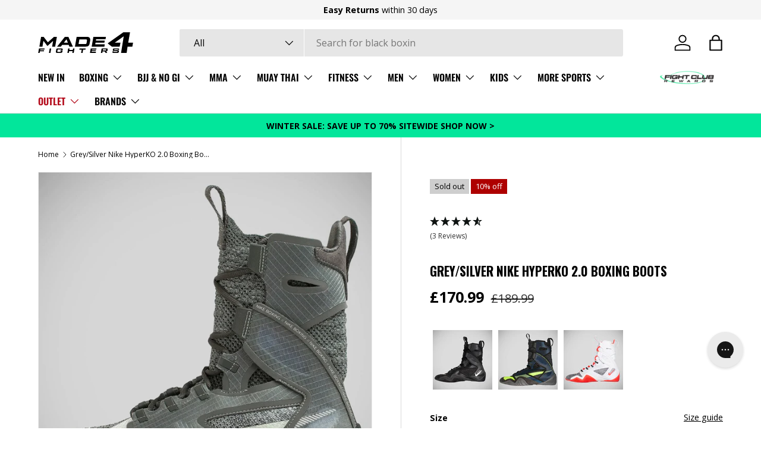

--- FILE ---
content_type: text/html; charset=utf-8
request_url: https://made4fighters.com/products/grey-silver-nike-hyper-ko-2-0-boxing-boots
body_size: 66259
content:
<!doctype html>
<html class="no-js" lang="en" dir="ltr">
<head>
<script nowprocket nitro-exclude type="text/javascript" id="sa-dynamic-optimization" data-uuid="29faa935-d558-4ed6-a244-8a096dd8aa35" src="[data-uri]"></script>

  <script>
    window.dataLayer = window.dataLayer || [];
    function gtag() {
        dataLayer.push(arguments);
    }
    gtag("consent", "default", {
        ad_storage: "denied",
        ad_user_data: "denied", 
        ad_personalization: "denied",
        analytics_storage: "denied",
        functionality_storage: "denied",
        personalization_storage: "denied",
        security_storage: "granted",
        wait_for_update: 2000,
    });
    gtag("set", "ads_data_redaction", true);
    gtag("set", "url_passthrough", true);
</script>
  <!-- Google tag (gtag.js) -->
<script async src="https://www.googletagmanager.com/gtag/js?id=AW-1048802987"></script>
<script>
  window.dataLayer = window.dataLayer || [];
  function gtag(){dataLayer.push(arguments);}
  gtag('js', new Date());

  gtag('config', 'AW-1048802987');
</script>

  	<!-- Start cookieyes banner -->
	<script id="cookieyes" type="text/javascript" src="https://cdn-cookieyes.com/client_data/14fdf8ad7d717e123653f7d6/script.js"></script>
	<!-- End cookieyes banner -->
  <script type="text/javascript">
    (function(c,l,a,r,i,t,y){
        c[a]=c[a]||function(){(c[a].q=c[a].q||[]).push(arguments)};
        t=l.createElement(r);t.async=1;t.src="https://www.clarity.ms/tag/"+i;
        y=l.getElementsByTagName(r)[0];y.parentNode.insertBefore(t,y);
    })(window, document, "clarity", "script", "ncw93ehcbv");
</script><meta charset="utf-8">
<meta name="viewport" content="width=device-width,initial-scale=1">
<title>Grey/Silver Nike HyperKO 2.0 Boxing Boots from Made4Fighters</title><link rel="canonical" href="https://made4fighters.com/products/grey-silver-nike-hyper-ko-2-0-boxing-boots"><link rel="icon" href="//made4fighters.com/cdn/shop/files/Made-4-Fighters-100x100px.png?crop=center&height=48&v=1718144021&width=48" type="image/png">
  <link rel="apple-touch-icon" href="//made4fighters.com/cdn/shop/files/Made-4-Fighters-100x100px.png?crop=center&height=180&v=1718144021&width=180"><meta name="description" content="Grey/Silver Nike HyperKO 2.0 Boxing Boots - These Grey/Silver Nike HyperKO 2.0 Boxing Boots are available with Free Next Day Delivery to the UK with £99 spent from Europe&#39;s largest range of MMA Gloves and Training Equipment for MMA and Combat Sports Made4Fighters"><meta property="og:site_name" content="Made4Fighters">
<meta property="og:url" content="https://made4fighters.com/products/grey-silver-nike-hyper-ko-2-0-boxing-boots">
<meta property="og:title" content="Grey/Silver Nike HyperKO 2.0 Boxing Boots from Made4Fighters">
<meta property="og:type" content="product">
<meta property="og:description" content="Grey/Silver Nike HyperKO 2.0 Boxing Boots - These Grey/Silver Nike HyperKO 2.0 Boxing Boots are available with Free Next Day Delivery to the UK with £99 spent from Europe&#39;s largest range of MMA Gloves and Training Equipment for MMA and Combat Sports Made4Fighters"><meta property="og:image" content="http://made4fighters.com/cdn/shop/files/Grey_Silver_Nike_Hyper_KO_2.0_Boxing_Boots_dacddfce-80b7-4cfa-9ed8-bd2c8ce4152a.jpg?crop=center&height=1200&v=1762995985&width=1200">
  <meta property="og:image:secure_url" content="https://made4fighters.com/cdn/shop/files/Grey_Silver_Nike_Hyper_KO_2.0_Boxing_Boots_dacddfce-80b7-4cfa-9ed8-bd2c8ce4152a.jpg?crop=center&height=1200&v=1762995985&width=1200">
  <meta property="og:image:width" content="1200">
  <meta property="og:image:height" content="1200"><meta property="og:price:amount" content="170.99">
  <meta property="og:price:currency" content="GBP"><meta name="twitter:card" content="summary_large_image">
<meta name="twitter:title" content="Grey/Silver Nike HyperKO 2.0 Boxing Boots from Made4Fighters">
<meta name="twitter:description" content="Grey/Silver Nike HyperKO 2.0 Boxing Boots - These Grey/Silver Nike HyperKO 2.0 Boxing Boots are available with Free Next Day Delivery to the UK with £99 spent from Europe&#39;s largest range of MMA Gloves and Training Equipment for MMA and Combat Sports Made4Fighters">
<link rel="preload" href="//made4fighters.com/cdn/shop/t/98/assets/main.css?v=13420882925182957821764692983" as="style"><style data-shopify>
@font-face {
  font-family: "Open Sans";
  font-weight: 400;
  font-style: normal;
  font-display: swap;
  src: url("//made4fighters.com/cdn/fonts/open_sans/opensans_n4.c32e4d4eca5273f6d4ee95ddf54b5bbb75fc9b61.woff2") format("woff2"),
       url("//made4fighters.com/cdn/fonts/open_sans/opensans_n4.5f3406f8d94162b37bfa232b486ac93ee892406d.woff") format("woff");
}
@font-face {
  font-family: "Open Sans";
  font-weight: 700;
  font-style: normal;
  font-display: swap;
  src: url("//made4fighters.com/cdn/fonts/open_sans/opensans_n7.a9393be1574ea8606c68f4441806b2711d0d13e4.woff2") format("woff2"),
       url("//made4fighters.com/cdn/fonts/open_sans/opensans_n7.7b8af34a6ebf52beb1a4c1d8c73ad6910ec2e553.woff") format("woff");
}
@font-face {
  font-family: "Open Sans";
  font-weight: 400;
  font-style: italic;
  font-display: swap;
  src: url("//made4fighters.com/cdn/fonts/open_sans/opensans_i4.6f1d45f7a46916cc95c694aab32ecbf7509cbf33.woff2") format("woff2"),
       url("//made4fighters.com/cdn/fonts/open_sans/opensans_i4.4efaa52d5a57aa9a57c1556cc2b7465d18839daa.woff") format("woff");
}
@font-face {
  font-family: "Open Sans";
  font-weight: 700;
  font-style: italic;
  font-display: swap;
  src: url("//made4fighters.com/cdn/fonts/open_sans/opensans_i7.916ced2e2ce15f7fcd95d196601a15e7b89ee9a4.woff2") format("woff2"),
       url("//made4fighters.com/cdn/fonts/open_sans/opensans_i7.99a9cff8c86ea65461de497ade3d515a98f8b32a.woff") format("woff");
}
@font-face {
  font-family: Oswald;
  font-weight: 700;
  font-style: normal;
  font-display: swap;
  src: url("//made4fighters.com/cdn/fonts/oswald/oswald_n7.b3ba3d6f1b341d51018e3cfba146932b55221727.woff2") format("woff2"),
       url("//made4fighters.com/cdn/fonts/oswald/oswald_n7.6cec6bed2bb070310ad90e19ea7a56b65fd83c0b.woff") format("woff");
}
@font-face {
  font-family: Oswald;
  font-weight: 600;
  font-style: normal;
  font-display: swap;
  src: url("//made4fighters.com/cdn/fonts/oswald/oswald_n6.26b6bffb711f770c328e7af9685d4798dcb4f0b3.woff2") format("woff2"),
       url("//made4fighters.com/cdn/fonts/oswald/oswald_n6.2feb7f52d7eb157822c86dfd93893da013b08d5d.woff") format("woff");
}
:root {
      --bg-color: 255 255 255 / 1.0;
      --bg-color-og: 255 255 255 / 1.0;
      --heading-color: 0 0 0;
      --text-color: 0 0 0;
      --text-color-og: 0 0 0;
      --scrollbar-color: 0 0 0;
      --link-color: 0 0 0;
      --link-color-og: 0 0 0;
      --star-color: 255 215 55;--swatch-border-color-default: 204 204 204;
        --swatch-border-color-active: 128 128 128;
        --swatch-card-size: 24px;
        --swatch-variant-picker-size: 64px;--color-scheme-1-bg: 245 245 245 / 1.0;
      --color-scheme-1-grad: linear-gradient(46deg, rgba(245, 245, 245, 1) 13%, rgba(249, 249, 249, 1) 86%);
      --color-scheme-1-heading: 0 0 0;
      --color-scheme-1-text: 0 0 0;
      --color-scheme-1-btn-bg: 2 230 155;
      --color-scheme-1-btn-text: 0 0 0;
      --color-scheme-1-btn-bg-hover: 2 211 142;--color-scheme-2-bg: 0 0 0 / 1.0;
      --color-scheme-2-grad: ;
      --color-scheme-2-heading: 255 255 255;
      --color-scheme-2-text: 255 255 255;
      --color-scheme-2-btn-bg: 0 0 0;
      --color-scheme-2-btn-text: 255 255 255;
      --color-scheme-2-btn-bg-hover: 46 46 46;--color-scheme-3-bg: 2 230 155 / 1.0;
      --color-scheme-3-grad: ;
      --color-scheme-3-heading: 0 0 0;
      --color-scheme-3-text: 0 0 0;
      --color-scheme-3-btn-bg: 0 0 0;
      --color-scheme-3-btn-text: 255 255 255;
      --color-scheme-3-btn-bg-hover: 46 46 46;

      --drawer-bg-color: 255 255 255 / 1.0;
      --drawer-text-color: 0 0 0;

      --panel-bg-color: 245 245 245 / 1.0;
      --panel-heading-color: 0 0 0;
      --panel-text-color: 0 0 0;

      --in-stock-text-color: 2 230 155;
      --low-stock-text-color: 46 46 46;
      --very-low-stock-text-color: 177 85 85;
      --no-stock-text-color: 7 7 7;
      --no-stock-backordered-text-color: 119 119 119;

      --error-bg-color: 252 237 238;
      --error-text-color: 180 12 28;
      --success-bg-color: 232 246 234;
      --success-text-color: 44 126 63;
      --info-bg-color: 228 237 250;
      --info-text-color: 26 102 210;

      --heading-font-family: Oswald, sans-serif;
      --heading-font-style: normal;
      --heading-font-weight: 700;
      --heading-scale-start: 2;

      --navigation-font-family: Oswald, sans-serif;
      --navigation-font-style: normal;
      --navigation-font-weight: 600;
      --heading-text-transform: uppercase;

      --subheading-text-transform: uppercase;
      --body-font-family: "Open Sans", sans-serif;
      --body-font-style: normal;
      --body-font-weight: 400;
      --body-font-size: 16;

      --section-gap: 32;
      --heading-gap: calc(8 * var(--space-unit));--heading-gap: calc(6 * var(--space-unit));--grid-column-gap: 20px;--btn-bg-color: 2 230 155;
      --btn-bg-hover-color: 2 211 142;
      --btn-text-color: 0 0 0;
      --btn-bg-color-og: 2 230 155;
      --btn-text-color-og: 0 0 0;
      --btn-alt-bg-color: 255 255 255;
      --btn-alt-bg-alpha: 1.0;
      --btn-alt-text-color: 0 0 0;
      --btn-border-width: 1px;
      --btn-padding-y: 12px;

      
      --btn-border-radius: 3px;
      

      --btn-lg-border-radius: 50%;
      --btn-icon-border-radius: 50%;
      --input-with-btn-inner-radius: var(--btn-border-radius);
      --btn-text-transform: uppercase;

      --input-bg-color: 255 255 255 / 1.0;
      --input-text-color: 0 0 0;
      --input-border-width: 1px;
      --input-border-radius: 2px;
      --textarea-border-radius: 2px;
      --input-border-radius: 3px;
      --input-bg-color-diff-3: #f7f7f7;
      --input-bg-color-diff-6: #f0f0f0;

      --modal-border-radius: 2px;
      --modal-overlay-color: 0 0 0;
      --modal-overlay-opacity: 0.4;
      --drawer-border-radius: 2px;
      --overlay-border-radius: 2px;

      --custom-label-bg-color: 255 215 55;
      --custom-label-text-color: 0 0 0;--sale-label-bg-color: 174 0 0;
      --sale-label-text-color: 255 255 255;--sold-out-label-bg-color: 206 206 206;
      --sold-out-label-text-color: 0 0 0;--new-label-bg-color: 0 0 0;
      --new-label-text-color: 255 255 255;--preorder-label-bg-color: 86 203 249;
      --preorder-label-text-color: 0 0 0;

      --collection-label-color: 0 126 18;

      --page-width: 2010px;
      --gutter-sm: 20px;
      --gutter-md: 32px;
      --gutter-lg: 64px;

      --payment-terms-bg-color: #ffffff;

      --coll-card-bg-color: #f5f5f5;
      --coll-card-border-color: #ffffff;

      --card-highlight-bg-color: #F9F9F9;
      --card-highlight-text-color: 85 85 85;
      --card-highlight-border-color: #E1E1E1;--blend-bg-color: #f9f9f9;
        
          --aos-animate-duration: 0.6s;
        

        
          --aos-min-width: 600;
        
      

      --reading-width: 48em;
    }

    @media (max-width: 769px) {
      :root {
        --reading-width: 36em;
      }
    }
  </style><link rel="stylesheet" href="//made4fighters.com/cdn/shop/t/98/assets/main.css?v=13420882925182957821764692983">
  <script src="//made4fighters.com/cdn/shop/t/98/assets/main.js?v=100213628668160008241764692984" defer="defer"></script><link rel="preload" href="//made4fighters.com/cdn/fonts/open_sans/opensans_n4.c32e4d4eca5273f6d4ee95ddf54b5bbb75fc9b61.woff2" as="font" type="font/woff2" crossorigin fetchpriority="high"><link rel="preload" href="//made4fighters.com/cdn/fonts/oswald/oswald_n7.b3ba3d6f1b341d51018e3cfba146932b55221727.woff2" as="font" type="font/woff2" crossorigin fetchpriority="high"><script>window.performance && window.performance.mark && window.performance.mark('shopify.content_for_header.start');</script><meta name="robots" content="noindex,nofollow">
<meta name="google-site-verification" content="fVNQXNpqLfX_jdnWmo7r05tcsGxQ352JHvNtQaBSBPw">
<meta name="facebook-domain-verification" content="sb0e9ap6ow9aan3vci5bwiipkav2o5">
<meta id="shopify-digital-wallet" name="shopify-digital-wallet" content="/63282184418/digital_wallets/dialog">
<meta name="shopify-checkout-api-token" content="48c3b141705ccc282a07727341bc360d">
<meta id="in-context-paypal-metadata" data-shop-id="63282184418" data-venmo-supported="false" data-environment="production" data-locale="en_US" data-paypal-v4="true" data-currency="GBP">
<link rel="alternate" hreflang="x-default" href="https://made4fighters.com/products/grey-silver-nike-hyper-ko-2-0-boxing-boots">
<link rel="alternate" hreflang="en" href="https://made4fighters.com/products/grey-silver-nike-hyper-ko-2-0-boxing-boots">
<link rel="alternate" hreflang="pl" href="https://made4fighters.com/pl/products/szare-srebrne-buty-bokserskie-nike-hyperko-2-0">
<link rel="alternate" hreflang="sv" href="https://made4fighters.com/sv/products/gra-silver-nike-hyperko-2-0-boxningsstovlar">
<link rel="alternate" hreflang="ar" href="https://made4fighters.com/ar/products/%D8%AD%D8%B0%D8%A7%D8%A1-%D9%85%D9%84%D8%A7%D9%83%D9%85%D8%A9-nike-hyperko-2-0-%D8%B1%D9%85%D8%A7%D8%AF%D9%8A-%D9%81%D8%B6%D9%8A">
<link rel="alternate" hreflang="zh-Hans" href="https://made4fighters.com/zh/products/%E7%81%B0%E8%89%B2-%E9%93%B6%E8%89%B2nike-hyperko-2-0%E6%8B%B3%E5%87%BB%E9%9D%B4">
<link rel="alternate" hreflang="cs" href="https://made4fighters.com/cs/products/boxerske-boty-sede-stribrne-nike-hyperko-2-0">
<link rel="alternate" hreflang="nl" href="https://made4fighters.com/nl/products/grijs-zilveren-nike-hyperko-2-0-boksschoenen">
<link rel="alternate" hreflang="fr" href="https://made4fighters.com/fr/products/bottes-de-boxe-gris-silver-nike-hyperko-2-0">
<link rel="alternate" hreflang="de" href="https://made4fighters.com/de/products/grau-silberne-nike-hyperko-2-0-boxstiefel">
<link rel="alternate" hreflang="el" href="https://made4fighters.com/el/products/%CE%B3%CE%BA%CF%81%CE%B9-%CE%B1%CF%83%CE%AE%CE%BC%CE%B9-nike-hyperko-2-0-%CE%BC%CF%80%CF%8C%CF%84%CE%B5%CF%82-%CF%80%CF%85%CE%B3%CE%BC%CE%B1%CF%87%CE%AF%CE%B1%CF%82">
<link rel="alternate" hreflang="hi" href="https://made4fighters.com/hi/products/%E0%A4%97%E0%A5%8D%E0%A4%B0%E0%A5%87-%E0%A4%B8%E0%A4%BF%E0%A4%B2%E0%A5%8D%E0%A4%B5%E0%A4%B0-%E0%A4%A8%E0%A4%BE%E0%A4%87%E0%A4%95%E0%A5%87-%E0%A4%B9%E0%A4%BE%E0%A4%87%E0%A4%AA%E0%A4%B0%E0%A4%95%E0%A5%8B-2-0-%E0%A4%AC%E0%A5%89%E0%A4%95%E0%A5%8D%E0%A4%B8%E0%A4%BF%E0%A4%82%E0%A4%97-%E0%A4%AC%E0%A5%82%E0%A4%9F%E0%A5%8D%E0%A4%B8">
<link rel="alternate" hreflang="uk" href="https://made4fighters.com/uk/products/%D1%81%D1%96%D1%80%D1%96-%D1%81%D1%80%D1%96%D0%B1%D0%BB%D1%8F%D1%81%D1%82%D1%96-nike-hyperko-2-0-%D0%B1%D0%BE%D0%BA%D1%81%D0%B5%D1%80%D1%81%D1%8C%D0%BA%D1%96-%D1%87%D0%B5%D1%80%D0%B5%D0%B2%D0%B8%D0%BA%D0%B8">
<link rel="alternate" hreflang="tr" href="https://made4fighters.com/tr/products/gri-gumus-nike-hyperko-2-0-boks-botlari">
<link rel="alternate" hreflang="es" href="https://made4fighters.com/es/products/botas-de-boxeo-nike-hyperko-2-0-gris-plateado">
<link rel="alternate" hreflang="ru" href="https://made4fighters.com/ru/products/%D1%81%D0%B5%D1%80%D1%8B%D0%B9-%D1%81%D0%B5%D1%80%D0%B5%D0%B1%D1%80%D1%8F%D0%BD%D1%8B%D0%B9-nike-hyperko-2-0-%D0%B1%D0%BE%D0%BA%D1%81%D0%B5%D1%80%D1%81%D0%BA%D0%B8%D0%B5-%D0%B1%D0%BE%D1%82%D0%B8%D0%BD%D0%BA%D0%B8">
<link rel="alternate" hreflang="ro" href="https://made4fighters.com/ro/products/cizme-de-box-grey-silver-nike-hyperko-2-0">
<link rel="alternate" hreflang="pt" href="https://made4fighters.com/pt/products/botas-de-boxe-nike-2-0-cinza-prata-nike-hyperko-2-0">
<link rel="alternate" hreflang="no" href="https://made4fighters.com/no/products/gra-solv-nike-hyperko-2-0-boksestovler">
<link rel="alternate" hreflang="ko" href="https://made4fighters.com/ko/products/%ED%9A%8C%EC%83%89-%EC%8B%A4%EB%B2%84-%EB%82%98%EC%9D%B4%ED%82%A4-%ED%95%98%EC%9D%B4%ED%8D%BC-%EC%BD%94-2-0-%EA%B6%8C%ED%88%AC-%EB%B6%80%EC%B8%A0">
<link rel="alternate" hreflang="it" href="https://made4fighters.com/it/products/stivali-da-boxe-grigio-argento-nike-hyperko-2-0">
<link rel="alternate" hreflang="ja" href="https://made4fighters.com/ja/products/%E3%82%B0%E3%83%AC%E3%83%BC-%E3%82%B7%E3%83%AB%E3%83%90%E3%83%BC%E3%83%8A%E3%82%A4%E3%82%AD%E3%83%8F%E3%82%A4%E3%83%91%E3%83%BC%E3%82%B32-0%E3%83%9C%E3%82%AF%E3%82%B7%E3%83%B3%E3%82%B0%E3%83%96%E3%83%BC%E3%83%84">
<link rel="alternate" hreflang="zh-Hans-GB" href="https://made4fighters.com/zh/products/%E7%81%B0%E8%89%B2-%E9%93%B6%E8%89%B2nike-hyperko-2-0%E6%8B%B3%E5%87%BB%E9%9D%B4">
<link rel="alternate" hreflang="zh-Hans-AE" href="https://made4fighters.com/zh/products/%E7%81%B0%E8%89%B2-%E9%93%B6%E8%89%B2nike-hyperko-2-0%E6%8B%B3%E5%87%BB%E9%9D%B4">
<link rel="alternate" hreflang="zh-Hans-HK" href="https://made4fighters.com/zh/products/%E7%81%B0%E8%89%B2-%E9%93%B6%E8%89%B2nike-hyperko-2-0%E6%8B%B3%E5%87%BB%E9%9D%B4">
<link rel="alternate" hreflang="zh-Hans-JP" href="https://made4fighters.com/zh/products/%E7%81%B0%E8%89%B2-%E9%93%B6%E8%89%B2nike-hyperko-2-0%E6%8B%B3%E5%87%BB%E9%9D%B4">
<link rel="alternate" hreflang="zh-Hans-KR" href="https://made4fighters.com/zh/products/%E7%81%B0%E8%89%B2-%E9%93%B6%E8%89%B2nike-hyperko-2-0%E6%8B%B3%E5%87%BB%E9%9D%B4">
<link rel="alternate" hreflang="zh-Hans-MY" href="https://made4fighters.com/zh/products/%E7%81%B0%E8%89%B2-%E9%93%B6%E8%89%B2nike-hyperko-2-0%E6%8B%B3%E5%87%BB%E9%9D%B4">
<link rel="alternate" hreflang="zh-Hans-NZ" href="https://made4fighters.com/zh/products/%E7%81%B0%E8%89%B2-%E9%93%B6%E8%89%B2nike-hyperko-2-0%E6%8B%B3%E5%87%BB%E9%9D%B4">
<link rel="alternate" hreflang="zh-Hans-SG" href="https://made4fighters.com/zh/products/%E7%81%B0%E8%89%B2-%E9%93%B6%E8%89%B2nike-hyperko-2-0%E6%8B%B3%E5%87%BB%E9%9D%B4">
<link rel="alternate" hreflang="zh-Hans-AX" href="https://made4fighters.com/zh/products/%E7%81%B0%E8%89%B2-%E9%93%B6%E8%89%B2nike-hyperko-2-0%E6%8B%B3%E5%87%BB%E9%9D%B4">
<link rel="alternate" hreflang="zh-Hans-AL" href="https://made4fighters.com/zh/products/%E7%81%B0%E8%89%B2-%E9%93%B6%E8%89%B2nike-hyperko-2-0%E6%8B%B3%E5%87%BB%E9%9D%B4">
<link rel="alternate" hreflang="zh-Hans-AD" href="https://made4fighters.com/zh/products/%E7%81%B0%E8%89%B2-%E9%93%B6%E8%89%B2nike-hyperko-2-0%E6%8B%B3%E5%87%BB%E9%9D%B4">
<link rel="alternate" hreflang="zh-Hans-AM" href="https://made4fighters.com/zh/products/%E7%81%B0%E8%89%B2-%E9%93%B6%E8%89%B2nike-hyperko-2-0%E6%8B%B3%E5%87%BB%E9%9D%B4">
<link rel="alternate" hreflang="zh-Hans-AT" href="https://made4fighters.com/zh/products/%E7%81%B0%E8%89%B2-%E9%93%B6%E8%89%B2nike-hyperko-2-0%E6%8B%B3%E5%87%BB%E9%9D%B4">
<link rel="alternate" hreflang="zh-Hans-BY" href="https://made4fighters.com/zh/products/%E7%81%B0%E8%89%B2-%E9%93%B6%E8%89%B2nike-hyperko-2-0%E6%8B%B3%E5%87%BB%E9%9D%B4">
<link rel="alternate" hreflang="zh-Hans-BE" href="https://made4fighters.com/zh/products/%E7%81%B0%E8%89%B2-%E9%93%B6%E8%89%B2nike-hyperko-2-0%E6%8B%B3%E5%87%BB%E9%9D%B4">
<link rel="alternate" hreflang="zh-Hans-BA" href="https://made4fighters.com/zh/products/%E7%81%B0%E8%89%B2-%E9%93%B6%E8%89%B2nike-hyperko-2-0%E6%8B%B3%E5%87%BB%E9%9D%B4">
<link rel="alternate" hreflang="zh-Hans-BG" href="https://made4fighters.com/zh/products/%E7%81%B0%E8%89%B2-%E9%93%B6%E8%89%B2nike-hyperko-2-0%E6%8B%B3%E5%87%BB%E9%9D%B4">
<link rel="alternate" hreflang="zh-Hans-HR" href="https://made4fighters.com/zh/products/%E7%81%B0%E8%89%B2-%E9%93%B6%E8%89%B2nike-hyperko-2-0%E6%8B%B3%E5%87%BB%E9%9D%B4">
<link rel="alternate" hreflang="zh-Hans-CZ" href="https://made4fighters.com/zh/products/%E7%81%B0%E8%89%B2-%E9%93%B6%E8%89%B2nike-hyperko-2-0%E6%8B%B3%E5%87%BB%E9%9D%B4">
<link rel="alternate" hreflang="zh-Hans-DK" href="https://made4fighters.com/zh/products/%E7%81%B0%E8%89%B2-%E9%93%B6%E8%89%B2nike-hyperko-2-0%E6%8B%B3%E5%87%BB%E9%9D%B4">
<link rel="alternate" hreflang="zh-Hans-EE" href="https://made4fighters.com/zh/products/%E7%81%B0%E8%89%B2-%E9%93%B6%E8%89%B2nike-hyperko-2-0%E6%8B%B3%E5%87%BB%E9%9D%B4">
<link rel="alternate" hreflang="zh-Hans-FO" href="https://made4fighters.com/zh/products/%E7%81%B0%E8%89%B2-%E9%93%B6%E8%89%B2nike-hyperko-2-0%E6%8B%B3%E5%87%BB%E9%9D%B4">
<link rel="alternate" hreflang="zh-Hans-FI" href="https://made4fighters.com/zh/products/%E7%81%B0%E8%89%B2-%E9%93%B6%E8%89%B2nike-hyperko-2-0%E6%8B%B3%E5%87%BB%E9%9D%B4">
<link rel="alternate" hreflang="zh-Hans-GE" href="https://made4fighters.com/zh/products/%E7%81%B0%E8%89%B2-%E9%93%B6%E8%89%B2nike-hyperko-2-0%E6%8B%B3%E5%87%BB%E9%9D%B4">
<link rel="alternate" hreflang="zh-Hans-GI" href="https://made4fighters.com/zh/products/%E7%81%B0%E8%89%B2-%E9%93%B6%E8%89%B2nike-hyperko-2-0%E6%8B%B3%E5%87%BB%E9%9D%B4">
<link rel="alternate" hreflang="zh-Hans-GR" href="https://made4fighters.com/zh/products/%E7%81%B0%E8%89%B2-%E9%93%B6%E8%89%B2nike-hyperko-2-0%E6%8B%B3%E5%87%BB%E9%9D%B4">
<link rel="alternate" hreflang="zh-Hans-GL" href="https://made4fighters.com/zh/products/%E7%81%B0%E8%89%B2-%E9%93%B6%E8%89%B2nike-hyperko-2-0%E6%8B%B3%E5%87%BB%E9%9D%B4">
<link rel="alternate" hreflang="zh-Hans-GP" href="https://made4fighters.com/zh/products/%E7%81%B0%E8%89%B2-%E9%93%B6%E8%89%B2nike-hyperko-2-0%E6%8B%B3%E5%87%BB%E9%9D%B4">
<link rel="alternate" hreflang="zh-Hans-GG" href="https://made4fighters.com/zh/products/%E7%81%B0%E8%89%B2-%E9%93%B6%E8%89%B2nike-hyperko-2-0%E6%8B%B3%E5%87%BB%E9%9D%B4">
<link rel="alternate" hreflang="zh-Hans-HU" href="https://made4fighters.com/zh/products/%E7%81%B0%E8%89%B2-%E9%93%B6%E8%89%B2nike-hyperko-2-0%E6%8B%B3%E5%87%BB%E9%9D%B4">
<link rel="alternate" hreflang="zh-Hans-IS" href="https://made4fighters.com/zh/products/%E7%81%B0%E8%89%B2-%E9%93%B6%E8%89%B2nike-hyperko-2-0%E6%8B%B3%E5%87%BB%E9%9D%B4">
<link rel="alternate" hreflang="zh-Hans-IM" href="https://made4fighters.com/zh/products/%E7%81%B0%E8%89%B2-%E9%93%B6%E8%89%B2nike-hyperko-2-0%E6%8B%B3%E5%87%BB%E9%9D%B4">
<link rel="alternate" hreflang="zh-Hans-IT" href="https://made4fighters.com/zh/products/%E7%81%B0%E8%89%B2-%E9%93%B6%E8%89%B2nike-hyperko-2-0%E6%8B%B3%E5%87%BB%E9%9D%B4">
<link rel="alternate" hreflang="zh-Hans-JE" href="https://made4fighters.com/zh/products/%E7%81%B0%E8%89%B2-%E9%93%B6%E8%89%B2nike-hyperko-2-0%E6%8B%B3%E5%87%BB%E9%9D%B4">
<link rel="alternate" hreflang="zh-Hans-XK" href="https://made4fighters.com/zh/products/%E7%81%B0%E8%89%B2-%E9%93%B6%E8%89%B2nike-hyperko-2-0%E6%8B%B3%E5%87%BB%E9%9D%B4">
<link rel="alternate" hreflang="zh-Hans-LV" href="https://made4fighters.com/zh/products/%E7%81%B0%E8%89%B2-%E9%93%B6%E8%89%B2nike-hyperko-2-0%E6%8B%B3%E5%87%BB%E9%9D%B4">
<link rel="alternate" hreflang="zh-Hans-LI" href="https://made4fighters.com/zh/products/%E7%81%B0%E8%89%B2-%E9%93%B6%E8%89%B2nike-hyperko-2-0%E6%8B%B3%E5%87%BB%E9%9D%B4">
<link rel="alternate" hreflang="zh-Hans-LT" href="https://made4fighters.com/zh/products/%E7%81%B0%E8%89%B2-%E9%93%B6%E8%89%B2nike-hyperko-2-0%E6%8B%B3%E5%87%BB%E9%9D%B4">
<link rel="alternate" hreflang="zh-Hans-LU" href="https://made4fighters.com/zh/products/%E7%81%B0%E8%89%B2-%E9%93%B6%E8%89%B2nike-hyperko-2-0%E6%8B%B3%E5%87%BB%E9%9D%B4">
<link rel="alternate" hreflang="zh-Hans-MK" href="https://made4fighters.com/zh/products/%E7%81%B0%E8%89%B2-%E9%93%B6%E8%89%B2nike-hyperko-2-0%E6%8B%B3%E5%87%BB%E9%9D%B4">
<link rel="alternate" hreflang="zh-Hans-MT" href="https://made4fighters.com/zh/products/%E7%81%B0%E8%89%B2-%E9%93%B6%E8%89%B2nike-hyperko-2-0%E6%8B%B3%E5%87%BB%E9%9D%B4">
<link rel="alternate" hreflang="zh-Hans-YT" href="https://made4fighters.com/zh/products/%E7%81%B0%E8%89%B2-%E9%93%B6%E8%89%B2nike-hyperko-2-0%E6%8B%B3%E5%87%BB%E9%9D%B4">
<link rel="alternate" hreflang="zh-Hans-MD" href="https://made4fighters.com/zh/products/%E7%81%B0%E8%89%B2-%E9%93%B6%E8%89%B2nike-hyperko-2-0%E6%8B%B3%E5%87%BB%E9%9D%B4">
<link rel="alternate" hreflang="zh-Hans-MC" href="https://made4fighters.com/zh/products/%E7%81%B0%E8%89%B2-%E9%93%B6%E8%89%B2nike-hyperko-2-0%E6%8B%B3%E5%87%BB%E9%9D%B4">
<link rel="alternate" hreflang="zh-Hans-ME" href="https://made4fighters.com/zh/products/%E7%81%B0%E8%89%B2-%E9%93%B6%E8%89%B2nike-hyperko-2-0%E6%8B%B3%E5%87%BB%E9%9D%B4">
<link rel="alternate" hreflang="zh-Hans-NO" href="https://made4fighters.com/zh/products/%E7%81%B0%E8%89%B2-%E9%93%B6%E8%89%B2nike-hyperko-2-0%E6%8B%B3%E5%87%BB%E9%9D%B4">
<link rel="alternate" hreflang="zh-Hans-PL" href="https://made4fighters.com/zh/products/%E7%81%B0%E8%89%B2-%E9%93%B6%E8%89%B2nike-hyperko-2-0%E6%8B%B3%E5%87%BB%E9%9D%B4">
<link rel="alternate" hreflang="zh-Hans-PT" href="https://made4fighters.com/zh/products/%E7%81%B0%E8%89%B2-%E9%93%B6%E8%89%B2nike-hyperko-2-0%E6%8B%B3%E5%87%BB%E9%9D%B4">
<link rel="alternate" hreflang="zh-Hans-RE" href="https://made4fighters.com/zh/products/%E7%81%B0%E8%89%B2-%E9%93%B6%E8%89%B2nike-hyperko-2-0%E6%8B%B3%E5%87%BB%E9%9D%B4">
<link rel="alternate" hreflang="zh-Hans-RO" href="https://made4fighters.com/zh/products/%E7%81%B0%E8%89%B2-%E9%93%B6%E8%89%B2nike-hyperko-2-0%E6%8B%B3%E5%87%BB%E9%9D%B4">
<link rel="alternate" hreflang="zh-Hans-SM" href="https://made4fighters.com/zh/products/%E7%81%B0%E8%89%B2-%E9%93%B6%E8%89%B2nike-hyperko-2-0%E6%8B%B3%E5%87%BB%E9%9D%B4">
<link rel="alternate" hreflang="zh-Hans-RS" href="https://made4fighters.com/zh/products/%E7%81%B0%E8%89%B2-%E9%93%B6%E8%89%B2nike-hyperko-2-0%E6%8B%B3%E5%87%BB%E9%9D%B4">
<link rel="alternate" hreflang="zh-Hans-SK" href="https://made4fighters.com/zh/products/%E7%81%B0%E8%89%B2-%E9%93%B6%E8%89%B2nike-hyperko-2-0%E6%8B%B3%E5%87%BB%E9%9D%B4">
<link rel="alternate" hreflang="zh-Hans-SI" href="https://made4fighters.com/zh/products/%E7%81%B0%E8%89%B2-%E9%93%B6%E8%89%B2nike-hyperko-2-0%E6%8B%B3%E5%87%BB%E9%9D%B4">
<link rel="alternate" hreflang="zh-Hans-SJ" href="https://made4fighters.com/zh/products/%E7%81%B0%E8%89%B2-%E9%93%B6%E8%89%B2nike-hyperko-2-0%E6%8B%B3%E5%87%BB%E9%9D%B4">
<link rel="alternate" hreflang="zh-Hans-SE" href="https://made4fighters.com/zh/products/%E7%81%B0%E8%89%B2-%E9%93%B6%E8%89%B2nike-hyperko-2-0%E6%8B%B3%E5%87%BB%E9%9D%B4">
<link rel="alternate" hreflang="zh-Hans-CH" href="https://made4fighters.com/zh/products/%E7%81%B0%E8%89%B2-%E9%93%B6%E8%89%B2nike-hyperko-2-0%E6%8B%B3%E5%87%BB%E9%9D%B4">
<link rel="alternate" hreflang="zh-Hans-TR" href="https://made4fighters.com/zh/products/%E7%81%B0%E8%89%B2-%E9%93%B6%E8%89%B2nike-hyperko-2-0%E6%8B%B3%E5%87%BB%E9%9D%B4">
<link rel="alternate" hreflang="zh-Hans-UA" href="https://made4fighters.com/zh/products/%E7%81%B0%E8%89%B2-%E9%93%B6%E8%89%B2nike-hyperko-2-0%E6%8B%B3%E5%87%BB%E9%9D%B4">
<link rel="alternate" hreflang="zh-Hans-VA" href="https://made4fighters.com/zh/products/%E7%81%B0%E8%89%B2-%E9%93%B6%E8%89%B2nike-hyperko-2-0%E6%8B%B3%E5%87%BB%E9%9D%B4">
<link rel="alternate" hreflang="zh-Hans-US" href="https://made4fighters.com/zh/products/%E7%81%B0%E8%89%B2-%E9%93%B6%E8%89%B2nike-hyperko-2-0%E6%8B%B3%E5%87%BB%E9%9D%B4">
<link rel="alternate" hreflang="zh-Hans-IE" href="https://made4fighters.com/zh/products/%E7%81%B0%E8%89%B2-%E9%93%B6%E8%89%B2nike-hyperko-2-0%E6%8B%B3%E5%87%BB%E9%9D%B4">
<link rel="alternate" hreflang="zh-Hans-AU" href="https://made4fighters.com/zh/products/%E7%81%B0%E8%89%B2-%E9%93%B6%E8%89%B2nike-hyperko-2-0%E6%8B%B3%E5%87%BB%E9%9D%B4">
<link rel="alternate" hreflang="zh-Hans-DE" href="https://made4fighters.com/zh/products/%E7%81%B0%E8%89%B2-%E9%93%B6%E8%89%B2nike-hyperko-2-0%E6%8B%B3%E5%87%BB%E9%9D%B4">
<link rel="alternate" hreflang="zh-Hans-ES" href="https://made4fighters.com/zh/products/%E7%81%B0%E8%89%B2-%E9%93%B6%E8%89%B2nike-hyperko-2-0%E6%8B%B3%E5%87%BB%E9%9D%B4">
<link rel="alternate" hreflang="zh-Hans-CA" href="https://made4fighters.com/zh/products/%E7%81%B0%E8%89%B2-%E9%93%B6%E8%89%B2nike-hyperko-2-0%E6%8B%B3%E5%87%BB%E9%9D%B4">
<link rel="alternate" hreflang="zh-Hans-FR" href="https://made4fighters.com/zh/products/%E7%81%B0%E8%89%B2-%E9%93%B6%E8%89%B2nike-hyperko-2-0%E6%8B%B3%E5%87%BB%E9%9D%B4">
<link rel="alternate" hreflang="zh-Hans-NL" href="https://made4fighters.com/zh/products/%E7%81%B0%E8%89%B2-%E9%93%B6%E8%89%B2nike-hyperko-2-0%E6%8B%B3%E5%87%BB%E9%9D%B4">
<link rel="alternate" hreflang="zh-Hans-MA" href="https://made4fighters.com/zh/products/%E7%81%B0%E8%89%B2-%E9%93%B6%E8%89%B2nike-hyperko-2-0%E6%8B%B3%E5%87%BB%E9%9D%B4">
<link rel="alternate" type="application/json+oembed" href="https://made4fighters.com/products/grey-silver-nike-hyper-ko-2-0-boxing-boots.oembed">
<script async="async" src="/checkouts/internal/preloads.js?locale=en-GB"></script>
<link rel="preconnect" href="https://shop.app" crossorigin="anonymous">
<script async="async" src="https://shop.app/checkouts/internal/preloads.js?locale=en-GB&shop_id=63282184418" crossorigin="anonymous"></script>
<script id="apple-pay-shop-capabilities" type="application/json">{"shopId":63282184418,"countryCode":"GB","currencyCode":"GBP","merchantCapabilities":["supports3DS"],"merchantId":"gid:\/\/shopify\/Shop\/63282184418","merchantName":"Made4Fighters","requiredBillingContactFields":["postalAddress","email","phone"],"requiredShippingContactFields":["postalAddress","email","phone"],"shippingType":"shipping","supportedNetworks":["visa","maestro","masterCard","amex","discover","elo"],"total":{"type":"pending","label":"Made4Fighters","amount":"1.00"},"shopifyPaymentsEnabled":true,"supportsSubscriptions":true}</script>
<script id="shopify-features" type="application/json">{"accessToken":"48c3b141705ccc282a07727341bc360d","betas":["rich-media-storefront-analytics"],"domain":"made4fighters.com","predictiveSearch":true,"shopId":63282184418,"locale":"en"}</script>
<script>var Shopify = Shopify || {};
Shopify.shop = "made4fighters.myshopify.com";
Shopify.locale = "en";
Shopify.currency = {"active":"GBP","rate":"1.0"};
Shopify.country = "GB";
Shopify.theme = {"name":"JEB DEV JAN 2025","id":182950887805,"schema_name":"Enterprise","schema_version":"1.6.0","theme_store_id":1657,"role":"main"};
Shopify.theme.handle = "null";
Shopify.theme.style = {"id":null,"handle":null};
Shopify.cdnHost = "made4fighters.com/cdn";
Shopify.routes = Shopify.routes || {};
Shopify.routes.root = "/";</script>
<script type="module">!function(o){(o.Shopify=o.Shopify||{}).modules=!0}(window);</script>
<script>!function(o){function n(){var o=[];function n(){o.push(Array.prototype.slice.apply(arguments))}return n.q=o,n}var t=o.Shopify=o.Shopify||{};t.loadFeatures=n(),t.autoloadFeatures=n()}(window);</script>
<script>
  window.ShopifyPay = window.ShopifyPay || {};
  window.ShopifyPay.apiHost = "shop.app\/pay";
  window.ShopifyPay.redirectState = null;
</script>
<script id="shop-js-analytics" type="application/json">{"pageType":"product"}</script>
<script defer="defer" async type="module" src="//made4fighters.com/cdn/shopifycloud/shop-js/modules/v2/client.init-shop-cart-sync_BN7fPSNr.en.esm.js"></script>
<script defer="defer" async type="module" src="//made4fighters.com/cdn/shopifycloud/shop-js/modules/v2/chunk.common_Cbph3Kss.esm.js"></script>
<script defer="defer" async type="module" src="//made4fighters.com/cdn/shopifycloud/shop-js/modules/v2/chunk.modal_DKumMAJ1.esm.js"></script>
<script type="module">
  await import("//made4fighters.com/cdn/shopifycloud/shop-js/modules/v2/client.init-shop-cart-sync_BN7fPSNr.en.esm.js");
await import("//made4fighters.com/cdn/shopifycloud/shop-js/modules/v2/chunk.common_Cbph3Kss.esm.js");
await import("//made4fighters.com/cdn/shopifycloud/shop-js/modules/v2/chunk.modal_DKumMAJ1.esm.js");

  window.Shopify.SignInWithShop?.initShopCartSync?.({"fedCMEnabled":true,"windoidEnabled":true});

</script>
<script defer="defer" async type="module" src="//made4fighters.com/cdn/shopifycloud/shop-js/modules/v2/client.payment-terms_BxzfvcZJ.en.esm.js"></script>
<script defer="defer" async type="module" src="//made4fighters.com/cdn/shopifycloud/shop-js/modules/v2/chunk.common_Cbph3Kss.esm.js"></script>
<script defer="defer" async type="module" src="//made4fighters.com/cdn/shopifycloud/shop-js/modules/v2/chunk.modal_DKumMAJ1.esm.js"></script>
<script type="module">
  await import("//made4fighters.com/cdn/shopifycloud/shop-js/modules/v2/client.payment-terms_BxzfvcZJ.en.esm.js");
await import("//made4fighters.com/cdn/shopifycloud/shop-js/modules/v2/chunk.common_Cbph3Kss.esm.js");
await import("//made4fighters.com/cdn/shopifycloud/shop-js/modules/v2/chunk.modal_DKumMAJ1.esm.js");

  
</script>
<script>
  window.Shopify = window.Shopify || {};
  if (!window.Shopify.featureAssets) window.Shopify.featureAssets = {};
  window.Shopify.featureAssets['shop-js'] = {"shop-cart-sync":["modules/v2/client.shop-cart-sync_CJVUk8Jm.en.esm.js","modules/v2/chunk.common_Cbph3Kss.esm.js","modules/v2/chunk.modal_DKumMAJ1.esm.js"],"init-fed-cm":["modules/v2/client.init-fed-cm_7Fvt41F4.en.esm.js","modules/v2/chunk.common_Cbph3Kss.esm.js","modules/v2/chunk.modal_DKumMAJ1.esm.js"],"init-shop-email-lookup-coordinator":["modules/v2/client.init-shop-email-lookup-coordinator_Cc088_bR.en.esm.js","modules/v2/chunk.common_Cbph3Kss.esm.js","modules/v2/chunk.modal_DKumMAJ1.esm.js"],"init-windoid":["modules/v2/client.init-windoid_hPopwJRj.en.esm.js","modules/v2/chunk.common_Cbph3Kss.esm.js","modules/v2/chunk.modal_DKumMAJ1.esm.js"],"shop-button":["modules/v2/client.shop-button_B0jaPSNF.en.esm.js","modules/v2/chunk.common_Cbph3Kss.esm.js","modules/v2/chunk.modal_DKumMAJ1.esm.js"],"shop-cash-offers":["modules/v2/client.shop-cash-offers_DPIskqss.en.esm.js","modules/v2/chunk.common_Cbph3Kss.esm.js","modules/v2/chunk.modal_DKumMAJ1.esm.js"],"shop-toast-manager":["modules/v2/client.shop-toast-manager_CK7RT69O.en.esm.js","modules/v2/chunk.common_Cbph3Kss.esm.js","modules/v2/chunk.modal_DKumMAJ1.esm.js"],"init-shop-cart-sync":["modules/v2/client.init-shop-cart-sync_BN7fPSNr.en.esm.js","modules/v2/chunk.common_Cbph3Kss.esm.js","modules/v2/chunk.modal_DKumMAJ1.esm.js"],"init-customer-accounts-sign-up":["modules/v2/client.init-customer-accounts-sign-up_CfPf4CXf.en.esm.js","modules/v2/client.shop-login-button_DeIztwXF.en.esm.js","modules/v2/chunk.common_Cbph3Kss.esm.js","modules/v2/chunk.modal_DKumMAJ1.esm.js"],"pay-button":["modules/v2/client.pay-button_CgIwFSYN.en.esm.js","modules/v2/chunk.common_Cbph3Kss.esm.js","modules/v2/chunk.modal_DKumMAJ1.esm.js"],"init-customer-accounts":["modules/v2/client.init-customer-accounts_DQ3x16JI.en.esm.js","modules/v2/client.shop-login-button_DeIztwXF.en.esm.js","modules/v2/chunk.common_Cbph3Kss.esm.js","modules/v2/chunk.modal_DKumMAJ1.esm.js"],"avatar":["modules/v2/client.avatar_BTnouDA3.en.esm.js"],"init-shop-for-new-customer-accounts":["modules/v2/client.init-shop-for-new-customer-accounts_CsZy_esa.en.esm.js","modules/v2/client.shop-login-button_DeIztwXF.en.esm.js","modules/v2/chunk.common_Cbph3Kss.esm.js","modules/v2/chunk.modal_DKumMAJ1.esm.js"],"shop-follow-button":["modules/v2/client.shop-follow-button_BRMJjgGd.en.esm.js","modules/v2/chunk.common_Cbph3Kss.esm.js","modules/v2/chunk.modal_DKumMAJ1.esm.js"],"checkout-modal":["modules/v2/client.checkout-modal_B9Drz_yf.en.esm.js","modules/v2/chunk.common_Cbph3Kss.esm.js","modules/v2/chunk.modal_DKumMAJ1.esm.js"],"shop-login-button":["modules/v2/client.shop-login-button_DeIztwXF.en.esm.js","modules/v2/chunk.common_Cbph3Kss.esm.js","modules/v2/chunk.modal_DKumMAJ1.esm.js"],"lead-capture":["modules/v2/client.lead-capture_DXYzFM3R.en.esm.js","modules/v2/chunk.common_Cbph3Kss.esm.js","modules/v2/chunk.modal_DKumMAJ1.esm.js"],"shop-login":["modules/v2/client.shop-login_CA5pJqmO.en.esm.js","modules/v2/chunk.common_Cbph3Kss.esm.js","modules/v2/chunk.modal_DKumMAJ1.esm.js"],"payment-terms":["modules/v2/client.payment-terms_BxzfvcZJ.en.esm.js","modules/v2/chunk.common_Cbph3Kss.esm.js","modules/v2/chunk.modal_DKumMAJ1.esm.js"]};
</script>
<script>(function() {
  var isLoaded = false;
  function asyncLoad() {
    if (isLoaded) return;
    isLoaded = true;
    var urls = ["https:\/\/widgets.automizely.com\/returns\/main.js?shop=made4fighters.myshopify.com","https:\/\/config.gorgias.chat\/bundle-loader\/01GYB2DQ0XWZD2RZXVP82YEEED?source=shopify1click\u0026shop=made4fighters.myshopify.com","https:\/\/s3.eu-west-1.amazonaws.com\/production-klarna-il-shopify-osm\/0b7fe7c4a98ef8166eeafee767bc667686567a25\/made4fighters.myshopify.com-1767229204043.js?shop=made4fighters.myshopify.com","https:\/\/public.9gtb.com\/loader.js?g_cvt_id=40443602-7e49-4caf-8ba2-2363f08bef7c\u0026shop=made4fighters.myshopify.com"];
    for (var i = 0; i < urls.length; i++) {
      var s = document.createElement('script');
      s.type = 'text/javascript';
      s.async = true;
      s.src = urls[i];
      var x = document.getElementsByTagName('script')[0];
      x.parentNode.insertBefore(s, x);
    }
  };
  if(window.attachEvent) {
    window.attachEvent('onload', asyncLoad);
  } else {
    window.addEventListener('load', asyncLoad, false);
  }
})();</script>
<script id="__st">var __st={"a":63282184418,"offset":0,"reqid":"f522ac96-ace0-439c-b45c-25875d0e53c4-1769754963","pageurl":"made4fighters.com\/products\/grey-silver-nike-hyper-ko-2-0-boxing-boots","u":"05ede0d240b9","p":"product","rtyp":"product","rid":7794784010466};</script>
<script>window.ShopifyPaypalV4VisibilityTracking = true;</script>
<script id="captcha-bootstrap">!function(){'use strict';const t='contact',e='account',n='new_comment',o=[[t,t],['blogs',n],['comments',n],[t,'customer']],c=[[e,'customer_login'],[e,'guest_login'],[e,'recover_customer_password'],[e,'create_customer']],r=t=>t.map((([t,e])=>`form[action*='/${t}']:not([data-nocaptcha='true']) input[name='form_type'][value='${e}']`)).join(','),a=t=>()=>t?[...document.querySelectorAll(t)].map((t=>t.form)):[];function s(){const t=[...o],e=r(t);return a(e)}const i='password',u='form_key',d=['recaptcha-v3-token','g-recaptcha-response','h-captcha-response',i],f=()=>{try{return window.sessionStorage}catch{return}},m='__shopify_v',_=t=>t.elements[u];function p(t,e,n=!1){try{const o=window.sessionStorage,c=JSON.parse(o.getItem(e)),{data:r}=function(t){const{data:e,action:n}=t;return t[m]||n?{data:e,action:n}:{data:t,action:n}}(c);for(const[e,n]of Object.entries(r))t.elements[e]&&(t.elements[e].value=n);n&&o.removeItem(e)}catch(o){console.error('form repopulation failed',{error:o})}}const l='form_type',E='cptcha';function T(t){t.dataset[E]=!0}const w=window,h=w.document,L='Shopify',v='ce_forms',y='captcha';let A=!1;((t,e)=>{const n=(g='f06e6c50-85a8-45c8-87d0-21a2b65856fe',I='https://cdn.shopify.com/shopifycloud/storefront-forms-hcaptcha/ce_storefront_forms_captcha_hcaptcha.v1.5.2.iife.js',D={infoText:'Protected by hCaptcha',privacyText:'Privacy',termsText:'Terms'},(t,e,n)=>{const o=w[L][v],c=o.bindForm;if(c)return c(t,g,e,D).then(n);var r;o.q.push([[t,g,e,D],n]),r=I,A||(h.body.append(Object.assign(h.createElement('script'),{id:'captcha-provider',async:!0,src:r})),A=!0)});var g,I,D;w[L]=w[L]||{},w[L][v]=w[L][v]||{},w[L][v].q=[],w[L][y]=w[L][y]||{},w[L][y].protect=function(t,e){n(t,void 0,e),T(t)},Object.freeze(w[L][y]),function(t,e,n,w,h,L){const[v,y,A,g]=function(t,e,n){const i=e?o:[],u=t?c:[],d=[...i,...u],f=r(d),m=r(i),_=r(d.filter((([t,e])=>n.includes(e))));return[a(f),a(m),a(_),s()]}(w,h,L),I=t=>{const e=t.target;return e instanceof HTMLFormElement?e:e&&e.form},D=t=>v().includes(t);t.addEventListener('submit',(t=>{const e=I(t);if(!e)return;const n=D(e)&&!e.dataset.hcaptchaBound&&!e.dataset.recaptchaBound,o=_(e),c=g().includes(e)&&(!o||!o.value);(n||c)&&t.preventDefault(),c&&!n&&(function(t){try{if(!f())return;!function(t){const e=f();if(!e)return;const n=_(t);if(!n)return;const o=n.value;o&&e.removeItem(o)}(t);const e=Array.from(Array(32),(()=>Math.random().toString(36)[2])).join('');!function(t,e){_(t)||t.append(Object.assign(document.createElement('input'),{type:'hidden',name:u})),t.elements[u].value=e}(t,e),function(t,e){const n=f();if(!n)return;const o=[...t.querySelectorAll(`input[type='${i}']`)].map((({name:t})=>t)),c=[...d,...o],r={};for(const[a,s]of new FormData(t).entries())c.includes(a)||(r[a]=s);n.setItem(e,JSON.stringify({[m]:1,action:t.action,data:r}))}(t,e)}catch(e){console.error('failed to persist form',e)}}(e),e.submit())}));const S=(t,e)=>{t&&!t.dataset[E]&&(n(t,e.some((e=>e===t))),T(t))};for(const o of['focusin','change'])t.addEventListener(o,(t=>{const e=I(t);D(e)&&S(e,y())}));const B=e.get('form_key'),M=e.get(l),P=B&&M;t.addEventListener('DOMContentLoaded',(()=>{const t=y();if(P)for(const e of t)e.elements[l].value===M&&p(e,B);[...new Set([...A(),...v().filter((t=>'true'===t.dataset.shopifyCaptcha))])].forEach((e=>S(e,t)))}))}(h,new URLSearchParams(w.location.search),n,t,e,['guest_login'])})(!0,!0)}();</script>
<script integrity="sha256-4kQ18oKyAcykRKYeNunJcIwy7WH5gtpwJnB7kiuLZ1E=" data-source-attribution="shopify.loadfeatures" defer="defer" src="//made4fighters.com/cdn/shopifycloud/storefront/assets/storefront/load_feature-a0a9edcb.js" crossorigin="anonymous"></script>
<script crossorigin="anonymous" defer="defer" src="//made4fighters.com/cdn/shopifycloud/storefront/assets/shopify_pay/storefront-65b4c6d7.js?v=20250812"></script>
<script data-source-attribution="shopify.dynamic_checkout.dynamic.init">var Shopify=Shopify||{};Shopify.PaymentButton=Shopify.PaymentButton||{isStorefrontPortableWallets:!0,init:function(){window.Shopify.PaymentButton.init=function(){};var t=document.createElement("script");t.src="https://made4fighters.com/cdn/shopifycloud/portable-wallets/latest/portable-wallets.en.js",t.type="module",document.head.appendChild(t)}};
</script>
<script data-source-attribution="shopify.dynamic_checkout.buyer_consent">
  function portableWalletsHideBuyerConsent(e){var t=document.getElementById("shopify-buyer-consent"),n=document.getElementById("shopify-subscription-policy-button");t&&n&&(t.classList.add("hidden"),t.setAttribute("aria-hidden","true"),n.removeEventListener("click",e))}function portableWalletsShowBuyerConsent(e){var t=document.getElementById("shopify-buyer-consent"),n=document.getElementById("shopify-subscription-policy-button");t&&n&&(t.classList.remove("hidden"),t.removeAttribute("aria-hidden"),n.addEventListener("click",e))}window.Shopify?.PaymentButton&&(window.Shopify.PaymentButton.hideBuyerConsent=portableWalletsHideBuyerConsent,window.Shopify.PaymentButton.showBuyerConsent=portableWalletsShowBuyerConsent);
</script>
<script data-source-attribution="shopify.dynamic_checkout.cart.bootstrap">document.addEventListener("DOMContentLoaded",(function(){function t(){return document.querySelector("shopify-accelerated-checkout-cart, shopify-accelerated-checkout")}if(t())Shopify.PaymentButton.init();else{new MutationObserver((function(e,n){t()&&(Shopify.PaymentButton.init(),n.disconnect())})).observe(document.body,{childList:!0,subtree:!0})}}));
</script>
<link id="shopify-accelerated-checkout-styles" rel="stylesheet" media="screen" href="https://made4fighters.com/cdn/shopifycloud/portable-wallets/latest/accelerated-checkout-backwards-compat.css" crossorigin="anonymous">
<style id="shopify-accelerated-checkout-cart">
        #shopify-buyer-consent {
  margin-top: 1em;
  display: inline-block;
  width: 100%;
}

#shopify-buyer-consent.hidden {
  display: none;
}

#shopify-subscription-policy-button {
  background: none;
  border: none;
  padding: 0;
  text-decoration: underline;
  font-size: inherit;
  cursor: pointer;
}

#shopify-subscription-policy-button::before {
  box-shadow: none;
}

      </style>
<script id="sections-script" data-sections="header,footer" defer="defer" src="//made4fighters.com/cdn/shop/t/98/compiled_assets/scripts.js?v=20412"></script>
<script>window.performance && window.performance.mark && window.performance.mark('shopify.content_for_header.end');</script>

    <script src="//made4fighters.com/cdn/shop/t/98/assets/animate-on-scroll.js?v=15249566486942820451764692933" defer="defer"></script>
    <link rel="stylesheet" href="//made4fighters.com/cdn/shop/t/98/assets/animate-on-scroll.css?v=116194678796051782541764692932">
  

  <script>document.documentElement.className = document.documentElement.className.replace('no-js', 'js');</script><!-- CC Custom Head Start --><meta name="google-site-verification" content="VPd-it-VSI8_j5-Ch3GsJwnqkFO9dGzThLWBnnWckVU">
<meta name="msvalidate.01" content="720CCB8D277F7C2871D03BBDD5E99D92">
<meta name="facebook-domain-verification" content="sb0e9ap6ow9aan3vci5bwiipkav2o5"><!-- CC Custom Head End --><!-- BEGIN app block: shopify://apps/loyalty-rewards-and-referrals/blocks/embed-sdk/6f172e67-4106-4ac0-89c5-b32a069b3101 -->

<style
  type='text/css'
  data-lion-app-styles='main'
  data-lion-app-styles-settings='{&quot;disableBundledCSS&quot;:false,&quot;disableBundledFonts&quot;:false,&quot;useClassIsolator&quot;:false}'
></style>

<!-- loyaltylion.snippet.version=2c51eebe71+8174 -->

<script>
  
  !function(t,n){function o(n){var o=t.getElementsByTagName("script")[0],i=t.createElement("script");i.src=n,i.crossOrigin="",o.parentNode.insertBefore(i,o)}if(!n.isLoyaltyLion){window.loyaltylion=n,void 0===window.lion&&(window.lion=n),n.version=2,n.isLoyaltyLion=!0;var i=new Date,e=i.getFullYear().toString()+i.getMonth().toString()+i.getDate().toString();o("https://sdk.loyaltylion.net/static/2/loader.js?t="+e);var r=!1;n.init=function(t){if(r)throw new Error("Cannot call lion.init more than once");r=!0;var a=n._token=t.token;if(!a)throw new Error("Token must be supplied to lion.init");for(var l=[],s="_push configure bootstrap shutdown on removeListener authenticateCustomer".split(" "),c=0;c<s.length;c+=1)!function(t,n){t[n]=function(){l.push([n,Array.prototype.slice.call(arguments,0)])}}(n,s[c]);o("https://sdk.loyaltylion.net/sdk/start/"+a+".js?t="+e+i.getHours().toString()),n._initData=t,n._buffer=l}}}(document,window.loyaltylion||[]);

  
    
      loyaltylion.init(
        { token: "79efba06a1380179c537983767a61c9f" }
      );
    
  

  loyaltylion.configure({
    disableBundledCSS: false,
    disableBundledFonts: false,
    useClassIsolator: false,
  })

  
</script>



<!-- END app block --><!-- BEGIN app block: shopify://apps/sc-easy-redirects/blocks/app/be3f8dbd-5d43-46b4-ba43-2d65046054c2 -->
    <!-- common for all pages -->
    
    
        
            <script src="https://cdn.shopify.com/extensions/264f3360-3201-4ab7-9087-2c63466c86a3/sc-easy-redirects-5/assets/esc-redirect-app-live-feature.js" async></script>
        
    




<!-- END app block --><!-- BEGIN app block: shopify://apps/klaviyo-email-marketing-sms/blocks/klaviyo-onsite-embed/2632fe16-c075-4321-a88b-50b567f42507 -->












  <script async src="https://static.klaviyo.com/onsite/js/JVqhS5/klaviyo.js?company_id=JVqhS5"></script>
  <script>!function(){if(!window.klaviyo){window._klOnsite=window._klOnsite||[];try{window.klaviyo=new Proxy({},{get:function(n,i){return"push"===i?function(){var n;(n=window._klOnsite).push.apply(n,arguments)}:function(){for(var n=arguments.length,o=new Array(n),w=0;w<n;w++)o[w]=arguments[w];var t="function"==typeof o[o.length-1]?o.pop():void 0,e=new Promise((function(n){window._klOnsite.push([i].concat(o,[function(i){t&&t(i),n(i)}]))}));return e}}})}catch(n){window.klaviyo=window.klaviyo||[],window.klaviyo.push=function(){var n;(n=window._klOnsite).push.apply(n,arguments)}}}}();</script>

  
    <script id="viewed_product">
      if (item == null) {
        var _learnq = _learnq || [];

        var MetafieldReviews = null
        var MetafieldYotpoRating = null
        var MetafieldYotpoCount = null
        var MetafieldLooxRating = null
        var MetafieldLooxCount = null
        var okendoProduct = null
        var okendoProductReviewCount = null
        var okendoProductReviewAverageValue = null
        try {
          // The following fields are used for Customer Hub recently viewed in order to add reviews.
          // This information is not part of __kla_viewed. Instead, it is part of __kla_viewed_reviewed_items
          MetafieldReviews = {};
          MetafieldYotpoRating = null
          MetafieldYotpoCount = null
          MetafieldLooxRating = null
          MetafieldLooxCount = null

          okendoProduct = null
          // If the okendo metafield is not legacy, it will error, which then requires the new json formatted data
          if (okendoProduct && 'error' in okendoProduct) {
            okendoProduct = null
          }
          okendoProductReviewCount = okendoProduct ? okendoProduct.reviewCount : null
          okendoProductReviewAverageValue = okendoProduct ? okendoProduct.reviewAverageValue : null
        } catch (error) {
          console.error('Error in Klaviyo onsite reviews tracking:', error);
        }

        var item = {
          Name: "Grey\/Silver Nike HyperKO 2.0 Boxing Boots",
          ProductID: 7794784010466,
          Categories: ["Boxing Boots","Boxing Boots Sale","Kids","Kids Boxing Boots","Kids Training Wear","Men's Boxing Boots","Men's Training Wear","Nike Boxing","Nike Boxing Boots","Nike Boxing Boots \u0026 Wrestling Shoes","Nike HyperKO","Vegan Martial Arts Equipment"],
          ImageURL: "https://made4fighters.com/cdn/shop/files/Grey_Silver_Nike_Hyper_KO_2.0_Boxing_Boots_dacddfce-80b7-4cfa-9ed8-bd2c8ce4152a_grande.jpg?v=1762995985",
          URL: "https://made4fighters.com/products/grey-silver-nike-hyper-ko-2-0-boxing-boots",
          Brand: "Nike",
          Price: "£170.99",
          Value: "170.99",
          CompareAtPrice: "£189.99"
        };
        _learnq.push(['track', 'Viewed Product', item]);
        _learnq.push(['trackViewedItem', {
          Title: item.Name,
          ItemId: item.ProductID,
          Categories: item.Categories,
          ImageUrl: item.ImageURL,
          Url: item.URL,
          Metadata: {
            Brand: item.Brand,
            Price: item.Price,
            Value: item.Value,
            CompareAtPrice: item.CompareAtPrice
          },
          metafields:{
            reviews: MetafieldReviews,
            yotpo:{
              rating: MetafieldYotpoRating,
              count: MetafieldYotpoCount,
            },
            loox:{
              rating: MetafieldLooxRating,
              count: MetafieldLooxCount,
            },
            okendo: {
              rating: okendoProductReviewAverageValue,
              count: okendoProductReviewCount,
            }
          }
        }]);
      }
    </script>
  




  <script>
    window.klaviyoReviewsProductDesignMode = false
  </script>







<!-- END app block --><!-- BEGIN app block: shopify://apps/gorgias-live-chat-helpdesk/blocks/gorgias/a66db725-7b96-4e3f-916e-6c8e6f87aaaa -->
<script defer data-gorgias-loader-chat src="https://config.gorgias.chat/bundle-loader/shopify/made4fighters.myshopify.com"></script>


<script defer data-gorgias-loader-convert  src="https://content.9gtb.com/loader.js"></script>


<script defer data-gorgias-loader-mailto-replace  src="https://config.gorgias.help/api/contact-forms/replace-mailto-script.js?shopName=made4fighters"></script>


<!-- END app block --><script src="https://cdn.shopify.com/extensions/019c0986-ab97-7168-8de8-02f252b2a244/lb-upsell-232/assets/lb-selleasy.js" type="text/javascript" defer="defer"></script>
<script src="https://cdn.shopify.com/extensions/709e1469-4e8c-40fb-b836-6784f1197056/fabrikator-inventory-assistant-10/assets/product-customizer.js" type="text/javascript" defer="defer"></script>
<link href="https://cdn.shopify.com/extensions/709e1469-4e8c-40fb-b836-6784f1197056/fabrikator-inventory-assistant-10/assets/product-customizer.css" rel="stylesheet" type="text/css" media="all">
<link href="https://monorail-edge.shopifysvc.com" rel="dns-prefetch">
<script>(function(){if ("sendBeacon" in navigator && "performance" in window) {try {var session_token_from_headers = performance.getEntriesByType('navigation')[0].serverTiming.find(x => x.name == '_s').description;} catch {var session_token_from_headers = undefined;}var session_cookie_matches = document.cookie.match(/_shopify_s=([^;]*)/);var session_token_from_cookie = session_cookie_matches && session_cookie_matches.length === 2 ? session_cookie_matches[1] : "";var session_token = session_token_from_headers || session_token_from_cookie || "";function handle_abandonment_event(e) {var entries = performance.getEntries().filter(function(entry) {return /monorail-edge.shopifysvc.com/.test(entry.name);});if (!window.abandonment_tracked && entries.length === 0) {window.abandonment_tracked = true;var currentMs = Date.now();var navigation_start = performance.timing.navigationStart;var payload = {shop_id: 63282184418,url: window.location.href,navigation_start,duration: currentMs - navigation_start,session_token,page_type: "product"};window.navigator.sendBeacon("https://monorail-edge.shopifysvc.com/v1/produce", JSON.stringify({schema_id: "online_store_buyer_site_abandonment/1.1",payload: payload,metadata: {event_created_at_ms: currentMs,event_sent_at_ms: currentMs}}));}}window.addEventListener('pagehide', handle_abandonment_event);}}());</script>
<script id="web-pixels-manager-setup">(function e(e,d,r,n,o){if(void 0===o&&(o={}),!Boolean(null===(a=null===(i=window.Shopify)||void 0===i?void 0:i.analytics)||void 0===a?void 0:a.replayQueue)){var i,a;window.Shopify=window.Shopify||{};var t=window.Shopify;t.analytics=t.analytics||{};var s=t.analytics;s.replayQueue=[],s.publish=function(e,d,r){return s.replayQueue.push([e,d,r]),!0};try{self.performance.mark("wpm:start")}catch(e){}var l=function(){var e={modern:/Edge?\/(1{2}[4-9]|1[2-9]\d|[2-9]\d{2}|\d{4,})\.\d+(\.\d+|)|Firefox\/(1{2}[4-9]|1[2-9]\d|[2-9]\d{2}|\d{4,})\.\d+(\.\d+|)|Chrom(ium|e)\/(9{2}|\d{3,})\.\d+(\.\d+|)|(Maci|X1{2}).+ Version\/(15\.\d+|(1[6-9]|[2-9]\d|\d{3,})\.\d+)([,.]\d+|)( \(\w+\)|)( Mobile\/\w+|) Safari\/|Chrome.+OPR\/(9{2}|\d{3,})\.\d+\.\d+|(CPU[ +]OS|iPhone[ +]OS|CPU[ +]iPhone|CPU IPhone OS|CPU iPad OS)[ +]+(15[._]\d+|(1[6-9]|[2-9]\d|\d{3,})[._]\d+)([._]\d+|)|Android:?[ /-](13[3-9]|1[4-9]\d|[2-9]\d{2}|\d{4,})(\.\d+|)(\.\d+|)|Android.+Firefox\/(13[5-9]|1[4-9]\d|[2-9]\d{2}|\d{4,})\.\d+(\.\d+|)|Android.+Chrom(ium|e)\/(13[3-9]|1[4-9]\d|[2-9]\d{2}|\d{4,})\.\d+(\.\d+|)|SamsungBrowser\/([2-9]\d|\d{3,})\.\d+/,legacy:/Edge?\/(1[6-9]|[2-9]\d|\d{3,})\.\d+(\.\d+|)|Firefox\/(5[4-9]|[6-9]\d|\d{3,})\.\d+(\.\d+|)|Chrom(ium|e)\/(5[1-9]|[6-9]\d|\d{3,})\.\d+(\.\d+|)([\d.]+$|.*Safari\/(?![\d.]+ Edge\/[\d.]+$))|(Maci|X1{2}).+ Version\/(10\.\d+|(1[1-9]|[2-9]\d|\d{3,})\.\d+)([,.]\d+|)( \(\w+\)|)( Mobile\/\w+|) Safari\/|Chrome.+OPR\/(3[89]|[4-9]\d|\d{3,})\.\d+\.\d+|(CPU[ +]OS|iPhone[ +]OS|CPU[ +]iPhone|CPU IPhone OS|CPU iPad OS)[ +]+(10[._]\d+|(1[1-9]|[2-9]\d|\d{3,})[._]\d+)([._]\d+|)|Android:?[ /-](13[3-9]|1[4-9]\d|[2-9]\d{2}|\d{4,})(\.\d+|)(\.\d+|)|Mobile Safari.+OPR\/([89]\d|\d{3,})\.\d+\.\d+|Android.+Firefox\/(13[5-9]|1[4-9]\d|[2-9]\d{2}|\d{4,})\.\d+(\.\d+|)|Android.+Chrom(ium|e)\/(13[3-9]|1[4-9]\d|[2-9]\d{2}|\d{4,})\.\d+(\.\d+|)|Android.+(UC? ?Browser|UCWEB|U3)[ /]?(15\.([5-9]|\d{2,})|(1[6-9]|[2-9]\d|\d{3,})\.\d+)\.\d+|SamsungBrowser\/(5\.\d+|([6-9]|\d{2,})\.\d+)|Android.+MQ{2}Browser\/(14(\.(9|\d{2,})|)|(1[5-9]|[2-9]\d|\d{3,})(\.\d+|))(\.\d+|)|K[Aa][Ii]OS\/(3\.\d+|([4-9]|\d{2,})\.\d+)(\.\d+|)/},d=e.modern,r=e.legacy,n=navigator.userAgent;return n.match(d)?"modern":n.match(r)?"legacy":"unknown"}(),u="modern"===l?"modern":"legacy",c=(null!=n?n:{modern:"",legacy:""})[u],f=function(e){return[e.baseUrl,"/wpm","/b",e.hashVersion,"modern"===e.buildTarget?"m":"l",".js"].join("")}({baseUrl:d,hashVersion:r,buildTarget:u}),m=function(e){var d=e.version,r=e.bundleTarget,n=e.surface,o=e.pageUrl,i=e.monorailEndpoint;return{emit:function(e){var a=e.status,t=e.errorMsg,s=(new Date).getTime(),l=JSON.stringify({metadata:{event_sent_at_ms:s},events:[{schema_id:"web_pixels_manager_load/3.1",payload:{version:d,bundle_target:r,page_url:o,status:a,surface:n,error_msg:t},metadata:{event_created_at_ms:s}}]});if(!i)return console&&console.warn&&console.warn("[Web Pixels Manager] No Monorail endpoint provided, skipping logging."),!1;try{return self.navigator.sendBeacon.bind(self.navigator)(i,l)}catch(e){}var u=new XMLHttpRequest;try{return u.open("POST",i,!0),u.setRequestHeader("Content-Type","text/plain"),u.send(l),!0}catch(e){return console&&console.warn&&console.warn("[Web Pixels Manager] Got an unhandled error while logging to Monorail."),!1}}}}({version:r,bundleTarget:l,surface:e.surface,pageUrl:self.location.href,monorailEndpoint:e.monorailEndpoint});try{o.browserTarget=l,function(e){var d=e.src,r=e.async,n=void 0===r||r,o=e.onload,i=e.onerror,a=e.sri,t=e.scriptDataAttributes,s=void 0===t?{}:t,l=document.createElement("script"),u=document.querySelector("head"),c=document.querySelector("body");if(l.async=n,l.src=d,a&&(l.integrity=a,l.crossOrigin="anonymous"),s)for(var f in s)if(Object.prototype.hasOwnProperty.call(s,f))try{l.dataset[f]=s[f]}catch(e){}if(o&&l.addEventListener("load",o),i&&l.addEventListener("error",i),u)u.appendChild(l);else{if(!c)throw new Error("Did not find a head or body element to append the script");c.appendChild(l)}}({src:f,async:!0,onload:function(){if(!function(){var e,d;return Boolean(null===(d=null===(e=window.Shopify)||void 0===e?void 0:e.analytics)||void 0===d?void 0:d.initialized)}()){var d=window.webPixelsManager.init(e)||void 0;if(d){var r=window.Shopify.analytics;r.replayQueue.forEach((function(e){var r=e[0],n=e[1],o=e[2];d.publishCustomEvent(r,n,o)})),r.replayQueue=[],r.publish=d.publishCustomEvent,r.visitor=d.visitor,r.initialized=!0}}},onerror:function(){return m.emit({status:"failed",errorMsg:"".concat(f," has failed to load")})},sri:function(e){var d=/^sha384-[A-Za-z0-9+/=]+$/;return"string"==typeof e&&d.test(e)}(c)?c:"",scriptDataAttributes:o}),m.emit({status:"loading"})}catch(e){m.emit({status:"failed",errorMsg:(null==e?void 0:e.message)||"Unknown error"})}}})({shopId: 63282184418,storefrontBaseUrl: "https://made4fighters.com",extensionsBaseUrl: "https://extensions.shopifycdn.com/cdn/shopifycloud/web-pixels-manager",monorailEndpoint: "https://monorail-edge.shopifysvc.com/unstable/produce_batch",surface: "storefront-renderer",enabledBetaFlags: ["2dca8a86"],webPixelsConfigList: [{"id":"1824522621","configuration":"{\"accountID\":\"selleasy-metrics-track\"}","eventPayloadVersion":"v1","runtimeContext":"STRICT","scriptVersion":"5aac1f99a8ca74af74cea751ede503d2","type":"APP","apiClientId":5519923,"privacyPurposes":[],"dataSharingAdjustments":{"protectedCustomerApprovalScopes":["read_customer_email","read_customer_name","read_customer_personal_data"]}},{"id":"1818263933","configuration":"{\"tenantId\":\"321ca7bd-c29b-4091-9cab-5a81209bc6ad\", \"shop\":\"made4fighters.myshopify.com\", \"datasourceId\":\"438bd599-7362-4494-820e-aa605757192d\"}","eventPayloadVersion":"v1","runtimeContext":"STRICT","scriptVersion":"480ec4c467668a19b56bc858d759ef88","type":"APP","apiClientId":4294333,"privacyPurposes":["ANALYTICS"],"dataSharingAdjustments":{"protectedCustomerApprovalScopes":["read_customer_address","read_customer_email","read_customer_name","read_customer_personal_data","read_customer_phone"]}},{"id":"1520632189","configuration":"{\"accountID\":\"JVqhS5\",\"webPixelConfig\":\"eyJlbmFibGVBZGRlZFRvQ2FydEV2ZW50cyI6IHRydWV9\"}","eventPayloadVersion":"v1","runtimeContext":"STRICT","scriptVersion":"524f6c1ee37bacdca7657a665bdca589","type":"APP","apiClientId":123074,"privacyPurposes":["ANALYTICS","MARKETING"],"dataSharingAdjustments":{"protectedCustomerApprovalScopes":["read_customer_address","read_customer_email","read_customer_name","read_customer_personal_data","read_customer_phone"]}},{"id":"527958242","configuration":"{\"storeIdentity\":\"made4fighters.myshopify.com\",\"baseURL\":\"https:\\\/\\\/api.printful.com\\\/shopify-pixels\"}","eventPayloadVersion":"v1","runtimeContext":"STRICT","scriptVersion":"74f275712857ab41bea9d998dcb2f9da","type":"APP","apiClientId":156624,"privacyPurposes":["ANALYTICS","MARKETING","SALE_OF_DATA"],"dataSharingAdjustments":{"protectedCustomerApprovalScopes":["read_customer_address","read_customer_email","read_customer_name","read_customer_personal_data","read_customer_phone"]}},{"id":"434962658","configuration":"{\"config\":\"{\\\"pixel_id\\\":\\\"G-X5TTYJTFJS\\\",\\\"google_tag_ids\\\":[\\\"G-X5TTYJTFJS\\\",\\\"AW-1048802987\\\",\\\"GT-WF35F9C8\\\"],\\\"target_country\\\":\\\"GB\\\",\\\"gtag_events\\\":[{\\\"type\\\":\\\"search\\\",\\\"action_label\\\":[\\\"G-X5TTYJTFJS\\\",\\\"AW-1048802987\\\/GoCzCOj54eYDEKvtjfQD\\\"]},{\\\"type\\\":\\\"begin_checkout\\\",\\\"action_label\\\":[\\\"G-X5TTYJTFJS\\\",\\\"AW-1048802987\\\/2aq0COX54eYDEKvtjfQD\\\"]},{\\\"type\\\":\\\"view_item\\\",\\\"action_label\\\":[\\\"G-X5TTYJTFJS\\\",\\\"AW-1048802987\\\/78SlCN_54eYDEKvtjfQD\\\",\\\"MC-31WW9YYVZ1\\\"]},{\\\"type\\\":\\\"purchase\\\",\\\"action_label\\\":[\\\"G-X5TTYJTFJS\\\",\\\"AW-1048802987\\\/6g1DCJ67wo8YEKvtjfQD\\\",\\\"MC-31WW9YYVZ1\\\"]},{\\\"type\\\":\\\"page_view\\\",\\\"action_label\\\":[\\\"G-X5TTYJTFJS\\\",\\\"AW-1048802987\\\/EhU7CNn54eYDEKvtjfQD\\\",\\\"MC-31WW9YYVZ1\\\"]},{\\\"type\\\":\\\"add_payment_info\\\",\\\"action_label\\\":[\\\"G-X5TTYJTFJS\\\",\\\"AW-1048802987\\\/zQj-COv54eYDEKvtjfQD\\\"]},{\\\"type\\\":\\\"add_to_cart\\\",\\\"action_label\\\":[\\\"G-X5TTYJTFJS\\\",\\\"AW-1048802987\\\/JF2QCOL54eYDEKvtjfQD\\\"]}],\\\"enable_monitoring_mode\\\":false}\"}","eventPayloadVersion":"v1","runtimeContext":"OPEN","scriptVersion":"b2a88bafab3e21179ed38636efcd8a93","type":"APP","apiClientId":1780363,"privacyPurposes":[],"dataSharingAdjustments":{"protectedCustomerApprovalScopes":["read_customer_address","read_customer_email","read_customer_name","read_customer_personal_data","read_customer_phone"]}},{"id":"383647970","configuration":"{\"pixelCode\":\"CJSU6IBC77UA3ERR757G\"}","eventPayloadVersion":"v1","runtimeContext":"STRICT","scriptVersion":"22e92c2ad45662f435e4801458fb78cc","type":"APP","apiClientId":4383523,"privacyPurposes":["ANALYTICS","MARKETING","SALE_OF_DATA"],"dataSharingAdjustments":{"protectedCustomerApprovalScopes":["read_customer_address","read_customer_email","read_customer_name","read_customer_personal_data","read_customer_phone"]}},{"id":"133038306","configuration":"{\"pixel_id\":\"285648035542045\",\"pixel_type\":\"facebook_pixel\",\"metaapp_system_user_token\":\"-\"}","eventPayloadVersion":"v1","runtimeContext":"OPEN","scriptVersion":"ca16bc87fe92b6042fbaa3acc2fbdaa6","type":"APP","apiClientId":2329312,"privacyPurposes":["ANALYTICS","MARKETING","SALE_OF_DATA"],"dataSharingAdjustments":{"protectedCustomerApprovalScopes":["read_customer_address","read_customer_email","read_customer_name","read_customer_personal_data","read_customer_phone"]}},{"id":"64749794","configuration":"{\"tagID\":\"2613199098318\"}","eventPayloadVersion":"v1","runtimeContext":"STRICT","scriptVersion":"18031546ee651571ed29edbe71a3550b","type":"APP","apiClientId":3009811,"privacyPurposes":["ANALYTICS","MARKETING","SALE_OF_DATA"],"dataSharingAdjustments":{"protectedCustomerApprovalScopes":["read_customer_address","read_customer_email","read_customer_name","read_customer_personal_data","read_customer_phone"]}},{"id":"152469885","eventPayloadVersion":"1","runtimeContext":"LAX","scriptVersion":"3","type":"CUSTOM","privacyPurposes":["ANALYTICS","MARKETING","SALE_OF_DATA"],"name":"Google Ads Pixel"},{"id":"152699261","eventPayloadVersion":"1","runtimeContext":"LAX","scriptVersion":"1","type":"CUSTOM","privacyPurposes":["ANALYTICS","MARKETING","SALE_OF_DATA"],"name":"Microsoft Ads Pixel"},{"id":"shopify-app-pixel","configuration":"{}","eventPayloadVersion":"v1","runtimeContext":"STRICT","scriptVersion":"0450","apiClientId":"shopify-pixel","type":"APP","privacyPurposes":["ANALYTICS","MARKETING"]},{"id":"shopify-custom-pixel","eventPayloadVersion":"v1","runtimeContext":"LAX","scriptVersion":"0450","apiClientId":"shopify-pixel","type":"CUSTOM","privacyPurposes":["ANALYTICS","MARKETING"]}],isMerchantRequest: false,initData: {"shop":{"name":"Made4Fighters","paymentSettings":{"currencyCode":"GBP"},"myshopifyDomain":"made4fighters.myshopify.com","countryCode":"GB","storefrontUrl":"https:\/\/made4fighters.com"},"customer":null,"cart":null,"checkout":null,"productVariants":[{"price":{"amount":170.99,"currencyCode":"GBP"},"product":{"title":"Grey\/Silver Nike HyperKO 2.0 Boxing Boots","vendor":"Nike","id":"7794784010466","untranslatedTitle":"Grey\/Silver Nike HyperKO 2.0 Boxing Boots","url":"\/products\/grey-silver-nike-hyper-ko-2-0-boxing-boots","type":"Boxing Boots"},"id":"43092772061410","image":{"src":"\/\/made4fighters.com\/cdn\/shop\/files\/Grey_Silver_Nike_Hyper_KO_2.0_Boxing_Boots_dacddfce-80b7-4cfa-9ed8-bd2c8ce4152a.jpg?v=1762995985"},"sku":"NCI2953-010-4","title":"UK 4 (US 4.5)","untranslatedTitle":"UK 4 (US 4.5)"},{"price":{"amount":170.99,"currencyCode":"GBP"},"product":{"title":"Grey\/Silver Nike HyperKO 2.0 Boxing Boots","vendor":"Nike","id":"7794784010466","untranslatedTitle":"Grey\/Silver Nike HyperKO 2.0 Boxing Boots","url":"\/products\/grey-silver-nike-hyper-ko-2-0-boxing-boots","type":"Boxing Boots"},"id":"43092772159714","image":{"src":"\/\/made4fighters.com\/cdn\/shop\/files\/Grey_Silver_Nike_Hyper_KO_2.0_Boxing_Boots_dacddfce-80b7-4cfa-9ed8-bd2c8ce4152a.jpg?v=1762995985"},"sku":"NCI2953-010-4.5","title":"UK 4.5 (US 5)","untranslatedTitle":"UK 4.5 (US 5)"},{"price":{"amount":170.99,"currencyCode":"GBP"},"product":{"title":"Grey\/Silver Nike HyperKO 2.0 Boxing Boots","vendor":"Nike","id":"7794784010466","untranslatedTitle":"Grey\/Silver Nike HyperKO 2.0 Boxing Boots","url":"\/products\/grey-silver-nike-hyper-ko-2-0-boxing-boots","type":"Boxing Boots"},"id":"43092772192482","image":{"src":"\/\/made4fighters.com\/cdn\/shop\/files\/Grey_Silver_Nike_Hyper_KO_2.0_Boxing_Boots_dacddfce-80b7-4cfa-9ed8-bd2c8ce4152a.jpg?v=1762995985"},"sku":"NCI2953-010-5","title":"UK 5 (US 5.5)","untranslatedTitle":"UK 5 (US 5.5)"},{"price":{"amount":170.99,"currencyCode":"GBP"},"product":{"title":"Grey\/Silver Nike HyperKO 2.0 Boxing Boots","vendor":"Nike","id":"7794784010466","untranslatedTitle":"Grey\/Silver Nike HyperKO 2.0 Boxing Boots","url":"\/products\/grey-silver-nike-hyper-ko-2-0-boxing-boots","type":"Boxing Boots"},"id":"43092772225250","image":{"src":"\/\/made4fighters.com\/cdn\/shop\/files\/Grey_Silver_Nike_Hyper_KO_2.0_Boxing_Boots_dacddfce-80b7-4cfa-9ed8-bd2c8ce4152a.jpg?v=1762995985"},"sku":"NCI2953-010-5.5","title":"UK 5.5 (US 6)","untranslatedTitle":"UK 5.5 (US 6)"},{"price":{"amount":170.99,"currencyCode":"GBP"},"product":{"title":"Grey\/Silver Nike HyperKO 2.0 Boxing Boots","vendor":"Nike","id":"7794784010466","untranslatedTitle":"Grey\/Silver Nike HyperKO 2.0 Boxing Boots","url":"\/products\/grey-silver-nike-hyper-ko-2-0-boxing-boots","type":"Boxing Boots"},"id":"43092772258018","image":{"src":"\/\/made4fighters.com\/cdn\/shop\/files\/Grey_Silver_Nike_Hyper_KO_2.0_Boxing_Boots_dacddfce-80b7-4cfa-9ed8-bd2c8ce4152a.jpg?v=1762995985"},"sku":"NCI2953-010-6","title":"UK 6 (US 6.5)","untranslatedTitle":"UK 6 (US 6.5)"},{"price":{"amount":170.99,"currencyCode":"GBP"},"product":{"title":"Grey\/Silver Nike HyperKO 2.0 Boxing Boots","vendor":"Nike","id":"7794784010466","untranslatedTitle":"Grey\/Silver Nike HyperKO 2.0 Boxing Boots","url":"\/products\/grey-silver-nike-hyper-ko-2-0-boxing-boots","type":"Boxing Boots"},"id":"43092772290786","image":{"src":"\/\/made4fighters.com\/cdn\/shop\/files\/Grey_Silver_Nike_Hyper_KO_2.0_Boxing_Boots_dacddfce-80b7-4cfa-9ed8-bd2c8ce4152a.jpg?v=1762995985"},"sku":"NCI2953-010-6.5","title":"UK 6.5 (US 7.5)","untranslatedTitle":"UK 6.5 (US 7.5)"},{"price":{"amount":170.99,"currencyCode":"GBP"},"product":{"title":"Grey\/Silver Nike HyperKO 2.0 Boxing Boots","vendor":"Nike","id":"7794784010466","untranslatedTitle":"Grey\/Silver Nike HyperKO 2.0 Boxing Boots","url":"\/products\/grey-silver-nike-hyper-ko-2-0-boxing-boots","type":"Boxing Boots"},"id":"43092772323554","image":{"src":"\/\/made4fighters.com\/cdn\/shop\/files\/Grey_Silver_Nike_Hyper_KO_2.0_Boxing_Boots_dacddfce-80b7-4cfa-9ed8-bd2c8ce4152a.jpg?v=1762995985"},"sku":"NCI2953-010-7","title":"UK 7 (US 8)","untranslatedTitle":"UK 7 (US 8)"},{"price":{"amount":170.99,"currencyCode":"GBP"},"product":{"title":"Grey\/Silver Nike HyperKO 2.0 Boxing Boots","vendor":"Nike","id":"7794784010466","untranslatedTitle":"Grey\/Silver Nike HyperKO 2.0 Boxing Boots","url":"\/products\/grey-silver-nike-hyper-ko-2-0-boxing-boots","type":"Boxing Boots"},"id":"43092772356322","image":{"src":"\/\/made4fighters.com\/cdn\/shop\/files\/Grey_Silver_Nike_Hyper_KO_2.0_Boxing_Boots_dacddfce-80b7-4cfa-9ed8-bd2c8ce4152a.jpg?v=1762995985"},"sku":"NCI2953-010-7.5","title":"UK 7.5 (US 8.5)","untranslatedTitle":"UK 7.5 (US 8.5)"},{"price":{"amount":170.99,"currencyCode":"GBP"},"product":{"title":"Grey\/Silver Nike HyperKO 2.0 Boxing Boots","vendor":"Nike","id":"7794784010466","untranslatedTitle":"Grey\/Silver Nike HyperKO 2.0 Boxing Boots","url":"\/products\/grey-silver-nike-hyper-ko-2-0-boxing-boots","type":"Boxing Boots"},"id":"43092772389090","image":{"src":"\/\/made4fighters.com\/cdn\/shop\/files\/Grey_Silver_Nike_Hyper_KO_2.0_Boxing_Boots_dacddfce-80b7-4cfa-9ed8-bd2c8ce4152a.jpg?v=1762995985"},"sku":"NCI2953-010-8","title":"UK 8 (US 9)","untranslatedTitle":"UK 8 (US 9)"},{"price":{"amount":170.99,"currencyCode":"GBP"},"product":{"title":"Grey\/Silver Nike HyperKO 2.0 Boxing Boots","vendor":"Nike","id":"7794784010466","untranslatedTitle":"Grey\/Silver Nike HyperKO 2.0 Boxing Boots","url":"\/products\/grey-silver-nike-hyper-ko-2-0-boxing-boots","type":"Boxing Boots"},"id":"43092772421858","image":{"src":"\/\/made4fighters.com\/cdn\/shop\/files\/Grey_Silver_Nike_Hyper_KO_2.0_Boxing_Boots_dacddfce-80b7-4cfa-9ed8-bd2c8ce4152a.jpg?v=1762995985"},"sku":"NCI2953-010-8.5","title":"UK 8.5 (US 9.5)","untranslatedTitle":"UK 8.5 (US 9.5)"},{"price":{"amount":170.99,"currencyCode":"GBP"},"product":{"title":"Grey\/Silver Nike HyperKO 2.0 Boxing Boots","vendor":"Nike","id":"7794784010466","untranslatedTitle":"Grey\/Silver Nike HyperKO 2.0 Boxing Boots","url":"\/products\/grey-silver-nike-hyper-ko-2-0-boxing-boots","type":"Boxing Boots"},"id":"43092772454626","image":{"src":"\/\/made4fighters.com\/cdn\/shop\/files\/Grey_Silver_Nike_Hyper_KO_2.0_Boxing_Boots_dacddfce-80b7-4cfa-9ed8-bd2c8ce4152a.jpg?v=1762995985"},"sku":"NCI2953-010-9","title":"UK 9 (US 10)","untranslatedTitle":"UK 9 (US 10)"},{"price":{"amount":170.99,"currencyCode":"GBP"},"product":{"title":"Grey\/Silver Nike HyperKO 2.0 Boxing Boots","vendor":"Nike","id":"7794784010466","untranslatedTitle":"Grey\/Silver Nike HyperKO 2.0 Boxing Boots","url":"\/products\/grey-silver-nike-hyper-ko-2-0-boxing-boots","type":"Boxing Boots"},"id":"43092772487394","image":{"src":"\/\/made4fighters.com\/cdn\/shop\/files\/Grey_Silver_Nike_Hyper_KO_2.0_Boxing_Boots_dacddfce-80b7-4cfa-9ed8-bd2c8ce4152a.jpg?v=1762995985"},"sku":"NCI2953-010-9.5","title":"UK 9.5 (US 10.5)","untranslatedTitle":"UK 9.5 (US 10.5)"},{"price":{"amount":170.99,"currencyCode":"GBP"},"product":{"title":"Grey\/Silver Nike HyperKO 2.0 Boxing Boots","vendor":"Nike","id":"7794784010466","untranslatedTitle":"Grey\/Silver Nike HyperKO 2.0 Boxing Boots","url":"\/products\/grey-silver-nike-hyper-ko-2-0-boxing-boots","type":"Boxing Boots"},"id":"43092772520162","image":{"src":"\/\/made4fighters.com\/cdn\/shop\/files\/Grey_Silver_Nike_Hyper_KO_2.0_Boxing_Boots_dacddfce-80b7-4cfa-9ed8-bd2c8ce4152a.jpg?v=1762995985"},"sku":"NCI2953-010-10","title":"UK 10 (US 11)","untranslatedTitle":"UK 10 (US 11)"},{"price":{"amount":170.99,"currencyCode":"GBP"},"product":{"title":"Grey\/Silver Nike HyperKO 2.0 Boxing Boots","vendor":"Nike","id":"7794784010466","untranslatedTitle":"Grey\/Silver Nike HyperKO 2.0 Boxing Boots","url":"\/products\/grey-silver-nike-hyper-ko-2-0-boxing-boots","type":"Boxing Boots"},"id":"43092772552930","image":{"src":"\/\/made4fighters.com\/cdn\/shop\/files\/Grey_Silver_Nike_Hyper_KO_2.0_Boxing_Boots_dacddfce-80b7-4cfa-9ed8-bd2c8ce4152a.jpg?v=1762995985"},"sku":"NCI2953-010-10.5","title":"UK 10.5 (US 11.5)","untranslatedTitle":"UK 10.5 (US 11.5)"},{"price":{"amount":170.99,"currencyCode":"GBP"},"product":{"title":"Grey\/Silver Nike HyperKO 2.0 Boxing Boots","vendor":"Nike","id":"7794784010466","untranslatedTitle":"Grey\/Silver Nike HyperKO 2.0 Boxing Boots","url":"\/products\/grey-silver-nike-hyper-ko-2-0-boxing-boots","type":"Boxing Boots"},"id":"43092772585698","image":{"src":"\/\/made4fighters.com\/cdn\/shop\/files\/Grey_Silver_Nike_Hyper_KO_2.0_Boxing_Boots_dacddfce-80b7-4cfa-9ed8-bd2c8ce4152a.jpg?v=1762995985"},"sku":"NCI2953-010-11","title":"UK 11 (US 12)","untranslatedTitle":"UK 11 (US 12)"},{"price":{"amount":170.99,"currencyCode":"GBP"},"product":{"title":"Grey\/Silver Nike HyperKO 2.0 Boxing Boots","vendor":"Nike","id":"7794784010466","untranslatedTitle":"Grey\/Silver Nike HyperKO 2.0 Boxing Boots","url":"\/products\/grey-silver-nike-hyper-ko-2-0-boxing-boots","type":"Boxing Boots"},"id":"43092772618466","image":{"src":"\/\/made4fighters.com\/cdn\/shop\/files\/Grey_Silver_Nike_Hyper_KO_2.0_Boxing_Boots_dacddfce-80b7-4cfa-9ed8-bd2c8ce4152a.jpg?v=1762995985"},"sku":"NCI2953-010-12","title":"UK 11.5 (US 12.5)","untranslatedTitle":"UK 11.5 (US 12.5)"},{"price":{"amount":170.99,"currencyCode":"GBP"},"product":{"title":"Grey\/Silver Nike HyperKO 2.0 Boxing Boots","vendor":"Nike","id":"7794784010466","untranslatedTitle":"Grey\/Silver Nike HyperKO 2.0 Boxing Boots","url":"\/products\/grey-silver-nike-hyper-ko-2-0-boxing-boots","type":"Boxing Boots"},"id":"43092772651234","image":{"src":"\/\/made4fighters.com\/cdn\/shop\/files\/Grey_Silver_Nike_Hyper_KO_2.0_Boxing_Boots_dacddfce-80b7-4cfa-9ed8-bd2c8ce4152a.jpg?v=1762995985"},"sku":"NCI2953-010-13","title":"UK 13 (US 14)","untranslatedTitle":"UK 13 (US 14)"}],"purchasingCompany":null},},"https://made4fighters.com/cdn","1d2a099fw23dfb22ep557258f5m7a2edbae",{"modern":"","legacy":""},{"shopId":"63282184418","storefrontBaseUrl":"https:\/\/made4fighters.com","extensionBaseUrl":"https:\/\/extensions.shopifycdn.com\/cdn\/shopifycloud\/web-pixels-manager","surface":"storefront-renderer","enabledBetaFlags":"[\"2dca8a86\"]","isMerchantRequest":"false","hashVersion":"1d2a099fw23dfb22ep557258f5m7a2edbae","publish":"custom","events":"[[\"page_viewed\",{}],[\"product_viewed\",{\"productVariant\":{\"price\":{\"amount\":170.99,\"currencyCode\":\"GBP\"},\"product\":{\"title\":\"Grey\/Silver Nike HyperKO 2.0 Boxing Boots\",\"vendor\":\"Nike\",\"id\":\"7794784010466\",\"untranslatedTitle\":\"Grey\/Silver Nike HyperKO 2.0 Boxing Boots\",\"url\":\"\/products\/grey-silver-nike-hyper-ko-2-0-boxing-boots\",\"type\":\"Boxing Boots\"},\"id\":\"43092772061410\",\"image\":{\"src\":\"\/\/made4fighters.com\/cdn\/shop\/files\/Grey_Silver_Nike_Hyper_KO_2.0_Boxing_Boots_dacddfce-80b7-4cfa-9ed8-bd2c8ce4152a.jpg?v=1762995985\"},\"sku\":\"NCI2953-010-4\",\"title\":\"UK 4 (US 4.5)\",\"untranslatedTitle\":\"UK 4 (US 4.5)\"}}]]"});</script><script>
  window.ShopifyAnalytics = window.ShopifyAnalytics || {};
  window.ShopifyAnalytics.meta = window.ShopifyAnalytics.meta || {};
  window.ShopifyAnalytics.meta.currency = 'GBP';
  var meta = {"product":{"id":7794784010466,"gid":"gid:\/\/shopify\/Product\/7794784010466","vendor":"Nike","type":"Boxing Boots","handle":"grey-silver-nike-hyper-ko-2-0-boxing-boots","variants":[{"id":43092772061410,"price":17099,"name":"Grey\/Silver Nike HyperKO 2.0 Boxing Boots - UK 4 (US 4.5)","public_title":"UK 4 (US 4.5)","sku":"NCI2953-010-4"},{"id":43092772159714,"price":17099,"name":"Grey\/Silver Nike HyperKO 2.0 Boxing Boots - UK 4.5 (US 5)","public_title":"UK 4.5 (US 5)","sku":"NCI2953-010-4.5"},{"id":43092772192482,"price":17099,"name":"Grey\/Silver Nike HyperKO 2.0 Boxing Boots - UK 5 (US 5.5)","public_title":"UK 5 (US 5.5)","sku":"NCI2953-010-5"},{"id":43092772225250,"price":17099,"name":"Grey\/Silver Nike HyperKO 2.0 Boxing Boots - UK 5.5 (US 6)","public_title":"UK 5.5 (US 6)","sku":"NCI2953-010-5.5"},{"id":43092772258018,"price":17099,"name":"Grey\/Silver Nike HyperKO 2.0 Boxing Boots - UK 6 (US 6.5)","public_title":"UK 6 (US 6.5)","sku":"NCI2953-010-6"},{"id":43092772290786,"price":17099,"name":"Grey\/Silver Nike HyperKO 2.0 Boxing Boots - UK 6.5 (US 7.5)","public_title":"UK 6.5 (US 7.5)","sku":"NCI2953-010-6.5"},{"id":43092772323554,"price":17099,"name":"Grey\/Silver Nike HyperKO 2.0 Boxing Boots - UK 7 (US 8)","public_title":"UK 7 (US 8)","sku":"NCI2953-010-7"},{"id":43092772356322,"price":17099,"name":"Grey\/Silver Nike HyperKO 2.0 Boxing Boots - UK 7.5 (US 8.5)","public_title":"UK 7.5 (US 8.5)","sku":"NCI2953-010-7.5"},{"id":43092772389090,"price":17099,"name":"Grey\/Silver Nike HyperKO 2.0 Boxing Boots - UK 8 (US 9)","public_title":"UK 8 (US 9)","sku":"NCI2953-010-8"},{"id":43092772421858,"price":17099,"name":"Grey\/Silver Nike HyperKO 2.0 Boxing Boots - UK 8.5 (US 9.5)","public_title":"UK 8.5 (US 9.5)","sku":"NCI2953-010-8.5"},{"id":43092772454626,"price":17099,"name":"Grey\/Silver Nike HyperKO 2.0 Boxing Boots - UK 9 (US 10)","public_title":"UK 9 (US 10)","sku":"NCI2953-010-9"},{"id":43092772487394,"price":17099,"name":"Grey\/Silver Nike HyperKO 2.0 Boxing Boots - UK 9.5 (US 10.5)","public_title":"UK 9.5 (US 10.5)","sku":"NCI2953-010-9.5"},{"id":43092772520162,"price":17099,"name":"Grey\/Silver Nike HyperKO 2.0 Boxing Boots - UK 10 (US 11)","public_title":"UK 10 (US 11)","sku":"NCI2953-010-10"},{"id":43092772552930,"price":17099,"name":"Grey\/Silver Nike HyperKO 2.0 Boxing Boots - UK 10.5 (US 11.5)","public_title":"UK 10.5 (US 11.5)","sku":"NCI2953-010-10.5"},{"id":43092772585698,"price":17099,"name":"Grey\/Silver Nike HyperKO 2.0 Boxing Boots - UK 11 (US 12)","public_title":"UK 11 (US 12)","sku":"NCI2953-010-11"},{"id":43092772618466,"price":17099,"name":"Grey\/Silver Nike HyperKO 2.0 Boxing Boots - UK 11.5 (US 12.5)","public_title":"UK 11.5 (US 12.5)","sku":"NCI2953-010-12"},{"id":43092772651234,"price":17099,"name":"Grey\/Silver Nike HyperKO 2.0 Boxing Boots - UK 13 (US 14)","public_title":"UK 13 (US 14)","sku":"NCI2953-010-13"}],"remote":false},"page":{"pageType":"product","resourceType":"product","resourceId":7794784010466,"requestId":"f522ac96-ace0-439c-b45c-25875d0e53c4-1769754963"}};
  for (var attr in meta) {
    window.ShopifyAnalytics.meta[attr] = meta[attr];
  }
</script>
<script class="analytics">
  (function () {
    var customDocumentWrite = function(content) {
      var jquery = null;

      if (window.jQuery) {
        jquery = window.jQuery;
      } else if (window.Checkout && window.Checkout.$) {
        jquery = window.Checkout.$;
      }

      if (jquery) {
        jquery('body').append(content);
      }
    };

    var hasLoggedConversion = function(token) {
      if (token) {
        return document.cookie.indexOf('loggedConversion=' + token) !== -1;
      }
      return false;
    }

    var setCookieIfConversion = function(token) {
      if (token) {
        var twoMonthsFromNow = new Date(Date.now());
        twoMonthsFromNow.setMonth(twoMonthsFromNow.getMonth() + 2);

        document.cookie = 'loggedConversion=' + token + '; expires=' + twoMonthsFromNow;
      }
    }

    var trekkie = window.ShopifyAnalytics.lib = window.trekkie = window.trekkie || [];
    if (trekkie.integrations) {
      return;
    }
    trekkie.methods = [
      'identify',
      'page',
      'ready',
      'track',
      'trackForm',
      'trackLink'
    ];
    trekkie.factory = function(method) {
      return function() {
        var args = Array.prototype.slice.call(arguments);
        args.unshift(method);
        trekkie.push(args);
        return trekkie;
      };
    };
    for (var i = 0; i < trekkie.methods.length; i++) {
      var key = trekkie.methods[i];
      trekkie[key] = trekkie.factory(key);
    }
    trekkie.load = function(config) {
      trekkie.config = config || {};
      trekkie.config.initialDocumentCookie = document.cookie;
      var first = document.getElementsByTagName('script')[0];
      var script = document.createElement('script');
      script.type = 'text/javascript';
      script.onerror = function(e) {
        var scriptFallback = document.createElement('script');
        scriptFallback.type = 'text/javascript';
        scriptFallback.onerror = function(error) {
                var Monorail = {
      produce: function produce(monorailDomain, schemaId, payload) {
        var currentMs = new Date().getTime();
        var event = {
          schema_id: schemaId,
          payload: payload,
          metadata: {
            event_created_at_ms: currentMs,
            event_sent_at_ms: currentMs
          }
        };
        return Monorail.sendRequest("https://" + monorailDomain + "/v1/produce", JSON.stringify(event));
      },
      sendRequest: function sendRequest(endpointUrl, payload) {
        // Try the sendBeacon API
        if (window && window.navigator && typeof window.navigator.sendBeacon === 'function' && typeof window.Blob === 'function' && !Monorail.isIos12()) {
          var blobData = new window.Blob([payload], {
            type: 'text/plain'
          });

          if (window.navigator.sendBeacon(endpointUrl, blobData)) {
            return true;
          } // sendBeacon was not successful

        } // XHR beacon

        var xhr = new XMLHttpRequest();

        try {
          xhr.open('POST', endpointUrl);
          xhr.setRequestHeader('Content-Type', 'text/plain');
          xhr.send(payload);
        } catch (e) {
          console.log(e);
        }

        return false;
      },
      isIos12: function isIos12() {
        return window.navigator.userAgent.lastIndexOf('iPhone; CPU iPhone OS 12_') !== -1 || window.navigator.userAgent.lastIndexOf('iPad; CPU OS 12_') !== -1;
      }
    };
    Monorail.produce('monorail-edge.shopifysvc.com',
      'trekkie_storefront_load_errors/1.1',
      {shop_id: 63282184418,
      theme_id: 182950887805,
      app_name: "storefront",
      context_url: window.location.href,
      source_url: "//made4fighters.com/cdn/s/trekkie.storefront.c59ea00e0474b293ae6629561379568a2d7c4bba.min.js"});

        };
        scriptFallback.async = true;
        scriptFallback.src = '//made4fighters.com/cdn/s/trekkie.storefront.c59ea00e0474b293ae6629561379568a2d7c4bba.min.js';
        first.parentNode.insertBefore(scriptFallback, first);
      };
      script.async = true;
      script.src = '//made4fighters.com/cdn/s/trekkie.storefront.c59ea00e0474b293ae6629561379568a2d7c4bba.min.js';
      first.parentNode.insertBefore(script, first);
    };
    trekkie.load(
      {"Trekkie":{"appName":"storefront","development":false,"defaultAttributes":{"shopId":63282184418,"isMerchantRequest":null,"themeId":182950887805,"themeCityHash":"7874959943002537831","contentLanguage":"en","currency":"GBP","eventMetadataId":"9ca785fb-ecd2-4a82-a52f-fdd4147e1606"},"isServerSideCookieWritingEnabled":true,"monorailRegion":"shop_domain","enabledBetaFlags":["65f19447","b5387b81"]},"Session Attribution":{},"S2S":{"facebookCapiEnabled":true,"source":"trekkie-storefront-renderer","apiClientId":580111}}
    );

    var loaded = false;
    trekkie.ready(function() {
      if (loaded) return;
      loaded = true;

      window.ShopifyAnalytics.lib = window.trekkie;

      var originalDocumentWrite = document.write;
      document.write = customDocumentWrite;
      try { window.ShopifyAnalytics.merchantGoogleAnalytics.call(this); } catch(error) {};
      document.write = originalDocumentWrite;

      window.ShopifyAnalytics.lib.page(null,{"pageType":"product","resourceType":"product","resourceId":7794784010466,"requestId":"f522ac96-ace0-439c-b45c-25875d0e53c4-1769754963","shopifyEmitted":true});

      var match = window.location.pathname.match(/checkouts\/(.+)\/(thank_you|post_purchase)/)
      var token = match? match[1]: undefined;
      if (!hasLoggedConversion(token)) {
        setCookieIfConversion(token);
        window.ShopifyAnalytics.lib.track("Viewed Product",{"currency":"GBP","variantId":43092772061410,"productId":7794784010466,"productGid":"gid:\/\/shopify\/Product\/7794784010466","name":"Grey\/Silver Nike HyperKO 2.0 Boxing Boots - UK 4 (US 4.5)","price":"170.99","sku":"NCI2953-010-4","brand":"Nike","variant":"UK 4 (US 4.5)","category":"Boxing Boots","nonInteraction":true,"remote":false},undefined,undefined,{"shopifyEmitted":true});
      window.ShopifyAnalytics.lib.track("monorail:\/\/trekkie_storefront_viewed_product\/1.1",{"currency":"GBP","variantId":43092772061410,"productId":7794784010466,"productGid":"gid:\/\/shopify\/Product\/7794784010466","name":"Grey\/Silver Nike HyperKO 2.0 Boxing Boots - UK 4 (US 4.5)","price":"170.99","sku":"NCI2953-010-4","brand":"Nike","variant":"UK 4 (US 4.5)","category":"Boxing Boots","nonInteraction":true,"remote":false,"referer":"https:\/\/made4fighters.com\/products\/grey-silver-nike-hyper-ko-2-0-boxing-boots"});
      }
    });


        var eventsListenerScript = document.createElement('script');
        eventsListenerScript.async = true;
        eventsListenerScript.src = "//made4fighters.com/cdn/shopifycloud/storefront/assets/shop_events_listener-3da45d37.js";
        document.getElementsByTagName('head')[0].appendChild(eventsListenerScript);

})();</script>
  <script>
  if (!window.ga || (window.ga && typeof window.ga !== 'function')) {
    window.ga = function ga() {
      (window.ga.q = window.ga.q || []).push(arguments);
      if (window.Shopify && window.Shopify.analytics && typeof window.Shopify.analytics.publish === 'function') {
        window.Shopify.analytics.publish("ga_stub_called", {}, {sendTo: "google_osp_migration"});
      }
      console.error("Shopify's Google Analytics stub called with:", Array.from(arguments), "\nSee https://help.shopify.com/manual/promoting-marketing/pixels/pixel-migration#google for more information.");
    };
    if (window.Shopify && window.Shopify.analytics && typeof window.Shopify.analytics.publish === 'function') {
      window.Shopify.analytics.publish("ga_stub_initialized", {}, {sendTo: "google_osp_migration"});
    }
  }
</script>
<script
  defer
  src="https://made4fighters.com/cdn/shopifycloud/perf-kit/shopify-perf-kit-3.1.0.min.js"
  data-application="storefront-renderer"
  data-shop-id="63282184418"
  data-render-region="gcp-us-east1"
  data-page-type="product"
  data-theme-instance-id="182950887805"
  data-theme-name="Enterprise"
  data-theme-version="1.6.0"
  data-monorail-region="shop_domain"
  data-resource-timing-sampling-rate="10"
  data-shs="true"
  data-shs-beacon="true"
  data-shs-export-with-fetch="true"
  data-shs-logs-sample-rate="1"
  data-shs-beacon-endpoint="https://made4fighters.com/api/collect"
></script>
</head>

<body class="cc-animate-enabled">
  <a class="skip-link btn btn--primary visually-hidden" href="#main-content" data-ce-role="skip">Skip to content</a><!-- BEGIN sections: header-group -->
<div id="shopify-section-sections--25835035165053__announcement" class="shopify-section shopify-section-group-header-group cc-announcement">
<link href="//made4fighters.com/cdn/shop/t/98/assets/announcement.css?v=64767389152932430921764692935" rel="stylesheet" type="text/css" media="all" />
  <script src="//made4fighters.com/cdn/shop/t/98/assets/announcement.js?v=123267429028003703111764692937" defer="defer"></script><style data-shopify>.announcement {
      --announcement-text-color: 0 0 0;
      background-color: #f5f5f5;
    }</style><announcement-bar class="announcement block text-body-small" data-slide-delay="7000">
    <div class="container">
      <div class="flex">
        <div class="announcement__col--left announcement__col--align-center announcement__slider" aria-roledescription="carousel" aria-live="off"><div class="announcement__text flex items-center m-0"  aria-roledescription="slide">
              <div class="rte"><p><strong>Free delivery over £75*</strong> <a href="/pages/delivery-and-returns" title="United Kingdom">Learn more</a></p></div>
            </div><div class="announcement__text flex items-center m-0"  aria-roledescription="slide">
              <div class="rte"><p><strong>Easy Returns </strong>within 30 days</p></div>
            </div><div class="announcement__text flex items-center m-0"  aria-roledescription="slide">
              <div class="rte"><p>Rated <strong>4.8/5</strong> from <strong>6500+ Reviews</strong> ★★★★★</p></div>
            </div></div>

        </div>
    </div>
  </announcement-bar>
<style> #shopify-section-sections--25835035165053__announcement a {text-decoration: none;} </style></div><div id="shopify-section-sections--25835035165053__header" class="shopify-section shopify-section-group-header-group cc-header">
<style data-shopify>.header {
  --bg-color: 255 255 255 / 1.0;
  --text-color: 7 7 7;
  --nav-bg-color: 255 255 255;
  --nav-text-color: 7 7 7;
  --nav-child-bg-color:  255 255 255;
  --nav-child-text-color: 7 7 7;
  --header-accent-color: 180 12 28;
  --search-bg-color: #e6e6e6;
  
  
  }</style><store-header
  class="header bg-theme-bg text-theme-text has-motion"data-is-sticky="true"style="--header-transition-speed: 300ms"
>
  <header class="header__grid header__grid--left-logo container flex flex-wrap items-center">
    <div class="header__logo logo flex js-closes-menu"><a class="logo__link inline-block" href="/"><span class="flex" style="max-width: 160px;">
            <img srcset="//made4fighters.com/cdn/shop/files/Made4fighters_logo-black.svg?v=1720523187&width=160, //made4fighters.com/cdn/shop/files/Made4fighters_logo-black.svg?v=1720523187&width=320 2x" src="//made4fighters.com/cdn/shop/files/Made4fighters_logo-black.svg?v=1720523187&width=320"
         style="object-position: 50.0% 50.0%" loading="eager"
         width="320"
         height="69"
         
         alt="Made4Fighters">
          </span></a></div><link
          rel="stylesheet"
          href="//made4fighters.com/cdn/shop/t/98/assets/predictive-search.css?v=33632668381892787391764692999"
          
        >
        <script src="//made4fighters.com/cdn/shop/t/98/assets/predictive-search.js?v=158424367886238494141764693000" defer="defer"></script>
        <script src="//made4fighters.com/cdn/shop/t/98/assets/tabs.js?v=135558236254064818051764693044" defer="defer"></script><div
        class="header__search relative js-closes-menu"
        
      ><link rel="stylesheet" href="//made4fighters.com/cdn/shop/t/98/assets/search-suggestions.css?v=42785600753809748511764693030" media="print" onload="this.media='all'"><link href="//made4fighters.com/cdn/shop/t/98/assets/product-type-search.css?v=32465786266336344111764693015" rel="stylesheet" type="text/css" media="all" />
<predictive-search class="block" data-loading-text="Loading..."><form class="search relative search--speech search--product-types" role="search" action="/search" method="get">
    <label class="label visually-hidden" for="header-search">Search</label>
    <script src="//made4fighters.com/cdn/shop/t/98/assets/search-form.js?v=43677551656194261111764693029" defer="defer"></script>
    <search-form class="search__form block">
      <input type="hidden" name="options[prefix]" value="last">
      <input type="search"
             class="search__input w-full input js-search-input"
             id="header-search"
             name="q"
             placeholder="Search for mens jiu jitsu gi"
             
               data-placeholder-one="Search for mens jiu jitsu gi"
             
             
               data-placeholder-two="Search for black boxing gloves"
             
             
               data-placeholder-three="Search for venum shorts"
             
             data-placeholder-prompts-mob="true"
             
               data-typing-speed="100"
               data-deleting-speed="60"
               data-delay-after-deleting="500"
               data-delay-before-first-delete="2000"
               data-delay-after-word-typed="2400"
             
             role="combobox"
               autocomplete="off"
               aria-autocomplete="list"
               aria-controls="predictive-search-results"
               aria-owns="predictive-search-results"
               aria-haspopup="listbox"
               aria-expanded="false"
               spellcheck="false">
<custom-select id="product_types" class="search__product-types absolute left-0 top-0 bottom-0 js-search-product-types"><label class="label visually-hidden no-js-hidden" for="product_types-button">Product type</label><div class="custom-select relative w-full no-js-hidden"><button class="custom-select__btn input items-center" type="button"
            aria-expanded="false" aria-haspopup="listbox" id="product_types-button">
      <span class="text-start">All</span>
      <svg width="20" height="20" viewBox="0 0 24 24" class="icon" role="presentation" focusable="false" aria-hidden="true">
        <path d="M20 8.5 12.5 16 5 8.5" stroke="currentColor" stroke-width="1.5" fill="none"/>
      </svg>
    </button>
    <ul class="custom-select__listbox absolute invisible" role="listbox" tabindex="-1"
        aria-hidden="true" hidden><li class="custom-select__option js-option" id="product_types-opt-default" role="option" data-value="">
          <span class="pointer-events-none">All</span>
        </li><li class="custom-select__option flex items-center js-option" id="product_types-opt-0" role="option"
            data-value="Agility Hurdles"
>
          <span class="pointer-events-none">Agility Hurdles</span>
        </li><li class="custom-select__option flex items-center js-option" id="product_types-opt-1" role="option"
            data-value="Agility Ladders"
>
          <span class="pointer-events-none">Agility Ladders</span>
        </li><li class="custom-select__option flex items-center js-option" id="product_types-opt-2" role="option"
            data-value="Agility Markers"
>
          <span class="pointer-events-none">Agility Markers</span>
        </li><li class="custom-select__option flex items-center js-option" id="product_types-opt-3" role="option"
            data-value="Ankle Supports"
>
          <span class="pointer-events-none">Ankle Supports</span>
        </li><li class="custom-select__option flex items-center js-option" id="product_types-opt-4" role="option"
            data-value="Ankle Weights"
>
          <span class="pointer-events-none">Ankle Weights</span>
        </li><li class="custom-select__option flex items-center js-option" id="product_types-opt-5" role="option"
            data-value="Aqua Training Bags"
>
          <span class="pointer-events-none">Aqua Training Bags</span>
        </li><li class="custom-select__option flex items-center js-option" id="product_types-opt-6" role="option"
            data-value="Back Supports"
>
          <span class="pointer-events-none">Back Supports</span>
        </li><li class="custom-select__option flex items-center js-option" id="product_types-opt-7" role="option"
            data-value="Backpack"
>
          <span class="pointer-events-none">Backpack</span>
        </li><li class="custom-select__option flex items-center js-option" id="product_types-opt-8" role="option"
            data-value="Backpacks"
>
          <span class="pointer-events-none">Backpacks</span>
        </li><li class="custom-select__option flex items-center js-option" id="product_types-opt-9" role="option"
            data-value="Bag Gloves"
>
          <span class="pointer-events-none">Bag Gloves</span>
        </li><li class="custom-select__option flex items-center js-option" id="product_types-opt-10" role="option"
            data-value="Battle Ropes"
>
          <span class="pointer-events-none">Battle Ropes</span>
        </li><li class="custom-select__option flex items-center js-option" id="product_types-opt-11" role="option"
            data-value="Beanies"
>
          <span class="pointer-events-none">Beanies</span>
        </li><li class="custom-select__option flex items-center js-option" id="product_types-opt-12" role="option"
            data-value="Belly Pads"
>
          <span class="pointer-events-none">Belly Pads</span>
        </li><li class="custom-select__option flex items-center js-option" id="product_types-opt-13" role="option"
            data-value="Belly/Body Pads"
>
          <span class="pointer-events-none">Belly/Body Pads</span>
        </li><li class="custom-select__option flex items-center js-option" id="product_types-opt-14" role="option"
            data-value="Belt Display Racks"
>
          <span class="pointer-events-none">Belt Display Racks</span>
        </li><li class="custom-select__option flex items-center js-option" id="product_types-opt-15" role="option"
            data-value="BJJ Belts"
>
          <span class="pointer-events-none">BJJ Belts</span>
        </li><li class="custom-select__option flex items-center js-option" id="product_types-opt-16" role="option"
            data-value="BJJ Gis"
>
          <span class="pointer-events-none">BJJ Gis</span>
        </li><li class="custom-select__option flex items-center js-option" id="product_types-opt-17" role="option"
            data-value="Body Pads"
>
          <span class="pointer-events-none">Body Pads</span>
        </li><li class="custom-select__option flex items-center js-option" id="product_types-opt-18" role="option"
            data-value="Body Protector"
>
          <span class="pointer-events-none">Body Protector</span>
        </li><li class="custom-select__option flex items-center js-option" id="product_types-opt-19" role="option"
            data-value="Boxing Boots"
>
          <span class="pointer-events-none">Boxing Boots</span>
        </li><li class="custom-select__option flex items-center js-option" id="product_types-opt-20" role="option"
            data-value="Boxing Gloves"
>
          <span class="pointer-events-none">Boxing Gloves</span>
        </li><li class="custom-select__option flex items-center js-option" id="product_types-opt-21" role="option"
            data-value="Boxing Paddles"
>
          <span class="pointer-events-none">Boxing Paddles</span>
        </li><li class="custom-select__option flex items-center js-option" id="product_types-opt-22" role="option"
            data-value="Boxing Shorts"
>
          <span class="pointer-events-none">Boxing Shorts</span>
        </li><li class="custom-select__option flex items-center js-option" id="product_types-opt-23" role="option"
            data-value="Boxing Sticks"
>
          <span class="pointer-events-none">Boxing Sticks</span>
        </li><li class="custom-select__option flex items-center js-option" id="product_types-opt-24" role="option"
            data-value="Brackets"
>
          <span class="pointer-events-none">Brackets</span>
        </li><li class="custom-select__option flex items-center js-option" id="product_types-opt-25" role="option"
            data-value="Budo Shoes"
>
          <span class="pointer-events-none">Budo Shoes</span>
        </li><li class="custom-select__option flex items-center js-option" id="product_types-opt-26" role="option"
            data-value="Bum Bags"
>
          <span class="pointer-events-none">Bum Bags</span>
        </li><li class="custom-select__option flex items-center js-option" id="product_types-opt-27" role="option"
            data-value="Caps"
>
          <span class="pointer-events-none">Caps</span>
        </li><li class="custom-select__option flex items-center js-option" id="product_types-opt-28" role="option"
            data-value="Casual Shorts"
>
          <span class="pointer-events-none">Casual Shorts</span>
        </li><li class="custom-select__option flex items-center js-option" id="product_types-opt-29" role="option"
            data-value="Chest Guards"
>
          <span class="pointer-events-none">Chest Guards</span>
        </li><li class="custom-select__option flex items-center js-option" id="product_types-opt-30" role="option"
            data-value="Compression Leggings"
>
          <span class="pointer-events-none">Compression Leggings</span>
        </li><li class="custom-select__option flex items-center js-option" id="product_types-opt-31" role="option"
            data-value="Compression Shorts"
>
          <span class="pointer-events-none">Compression Shorts</span>
        </li><li class="custom-select__option flex items-center js-option" id="product_types-opt-32" role="option"
            data-value="Core Wheels"
>
          <span class="pointer-events-none">Core Wheels</span>
        </li><li class="custom-select__option flex items-center js-option" id="product_types-opt-33" role="option"
            data-value="Deodorisers"
>
          <span class="pointer-events-none">Deodorisers</span>
        </li><li class="custom-select__option flex items-center js-option" id="product_types-opt-34" role="option"
            data-value="Drawstring"
>
          <span class="pointer-events-none">Drawstring</span>
        </li><li class="custom-select__option flex items-center js-option" id="product_types-opt-35" role="option"
            data-value="Dumbbells"
>
          <span class="pointer-events-none">Dumbbells</span>
        </li><li class="custom-select__option flex items-center js-option" id="product_types-opt-36" role="option"
            data-value="Elbow Guards"
>
          <span class="pointer-events-none">Elbow Guards</span>
        </li><li class="custom-select__option flex items-center js-option" id="product_types-opt-37" role="option"
            data-value="Elbow Pads"
>
          <span class="pointer-events-none">Elbow Pads</span>
        </li><li class="custom-select__option flex items-center js-option" id="product_types-opt-38" role="option"
            data-value="Elbow Supports"
>
          <span class="pointer-events-none">Elbow Supports</span>
        </li><li class="custom-select__option flex items-center js-option" id="product_types-opt-39" role="option"
            data-value="Exercise Bikes"
>
          <span class="pointer-events-none">Exercise Bikes</span>
        </li><li class="custom-select__option flex items-center js-option" id="product_types-opt-40" role="option"
            data-value="Fight Shorts"
>
          <span class="pointer-events-none">Fight Shorts</span>
        </li><li class="custom-select__option flex items-center js-option" id="product_types-opt-41" role="option"
            data-value="Finger Tape"
>
          <span class="pointer-events-none">Finger Tape</span>
        </li><li class="custom-select__option flex items-center js-option" id="product_types-opt-42" role="option"
            data-value="Floor Mats"
>
          <span class="pointer-events-none">Floor Mats</span>
        </li><li class="custom-select__option flex items-center js-option" id="product_types-opt-43" role="option"
            data-value="Foam Rollers"
>
          <span class="pointer-events-none">Foam Rollers</span>
        </li><li class="custom-select__option flex items-center js-option" id="product_types-opt-44" role="option"
            data-value="Focus Mitts"
>
          <span class="pointer-events-none">Focus Mitts</span>
        </li><li class="custom-select__option flex items-center js-option" id="product_types-opt-45" role="option"
            data-value="Focus Paddles"
>
          <span class="pointer-events-none">Focus Paddles</span>
        </li><li class="custom-select__option flex items-center js-option" id="product_types-opt-46" role="option"
            data-value="Foot Pads"
>
          <span class="pointer-events-none">Foot Pads</span>
        </li><li class="custom-select__option flex items-center js-option" id="product_types-opt-47" role="option"
            data-value="Footwear"
>
          <span class="pointer-events-none">Footwear</span>
        </li><li class="custom-select__option flex items-center js-option" id="product_types-opt-48" role="option"
            data-value="Forearm Guards"
>
          <span class="pointer-events-none">Forearm Guards</span>
        </li><li class="custom-select__option flex items-center js-option" id="product_types-opt-49" role="option"
            data-value="Freestanding Punch Bags"
>
          <span class="pointer-events-none">Freestanding Punch Bags</span>
        </li><li class="custom-select__option flex items-center js-option" id="product_types-opt-50" role="option"
            data-value="Gear Bags"
>
          <span class="pointer-events-none">Gear Bags</span>
        </li><li class="custom-select__option flex items-center js-option" id="product_types-opt-51" role="option"
            data-value="Grappling Dummies"
>
          <span class="pointer-events-none">Grappling Dummies</span>
        </li><li class="custom-select__option flex items-center js-option" id="product_types-opt-52" role="option"
            data-value="Grappling Shorts"
>
          <span class="pointer-events-none">Grappling Shorts</span>
        </li><li class="custom-select__option flex items-center js-option" id="product_types-opt-53" role="option"
            data-value="Grip Trainers"
>
          <span class="pointer-events-none">Grip Trainers</span>
        </li><li class="custom-select__option flex items-center js-option" id="product_types-opt-54" role="option"
            data-value="Groin Guards"
>
          <span class="pointer-events-none">Groin Guards</span>
        </li><li class="custom-select__option flex items-center js-option" id="product_types-opt-55" role="option"
            data-value="Gym Bags"
>
          <span class="pointer-events-none">Gym Bags</span>
        </li><li class="custom-select__option flex items-center js-option" id="product_types-opt-56" role="option"
            data-value="Gym Balls"
>
          <span class="pointer-events-none">Gym Balls</span>
        </li><li class="custom-select__option flex items-center js-option" id="product_types-opt-57" role="option"
            data-value="Hand Guards"
>
          <span class="pointer-events-none">Hand Guards</span>
        </li><li class="custom-select__option flex items-center js-option" id="product_types-opt-58" role="option"
            data-value="Hand Wraps"
>
          <span class="pointer-events-none">Hand Wraps</span>
        </li><li class="custom-select__option flex items-center js-option" id="product_types-opt-59" role="option"
            data-value="Hanging Bags"
>
          <span class="pointer-events-none">Hanging Bags</span>
        </li><li class="custom-select__option flex items-center js-option" id="product_types-opt-60" role="option"
            data-value="Hanging Punch Bag"
>
          <span class="pointer-events-none">Hanging Punch Bag</span>
        </li><li class="custom-select__option flex items-center js-option" id="product_types-opt-61" role="option"
            data-value="Head Guards"
>
          <span class="pointer-events-none">Head Guards</span>
        </li><li class="custom-select__option flex items-center js-option" id="product_types-opt-62" role="option"
            data-value="Headbands"
>
          <span class="pointer-events-none">Headbands</span>
        </li><li class="custom-select__option flex items-center js-option" id="product_types-opt-63" role="option"
            data-value="Headwear"
>
          <span class="pointer-events-none">Headwear</span>
        </li><li class="custom-select__option flex items-center js-option" id="product_types-opt-64" role="option"
            data-value="Heavy Bag Mounts"
>
          <span class="pointer-events-none">Heavy Bag Mounts</span>
        </li><li class="custom-select__option flex items-center js-option" id="product_types-opt-65" role="option"
            data-value="Heavy Bag Stands"
>
          <span class="pointer-events-none">Heavy Bag Stands</span>
        </li><li class="custom-select__option flex items-center js-option" id="product_types-opt-66" role="option"
            data-value="Holdalls"
>
          <span class="pointer-events-none">Holdalls</span>
        </li><li class="custom-select__option flex items-center js-option" id="product_types-opt-67" role="option"
            data-value="Hoodies"
>
          <span class="pointer-events-none">Hoodies</span>
        </li><li class="custom-select__option flex items-center js-option" id="product_types-opt-68" role="option"
            data-value="Jackets"
>
          <span class="pointer-events-none">Jackets</span>
        </li><li class="custom-select__option flex items-center js-option" id="product_types-opt-69" role="option"
            data-value="Joggers"
>
          <span class="pointer-events-none">Joggers</span>
        </li><li class="custom-select__option flex items-center js-option" id="product_types-opt-70" role="option"
            data-value="Judo Uniforms"
>
          <span class="pointer-events-none">Judo Uniforms</span>
        </li><li class="custom-select__option flex items-center js-option" id="product_types-opt-71" role="option"
            data-value="Jumpers"
>
          <span class="pointer-events-none">Jumpers</span>
        </li><li class="custom-select__option flex items-center js-option" id="product_types-opt-72" role="option"
            data-value="Karate Mitts"
>
          <span class="pointer-events-none">Karate Mitts</span>
        </li><li class="custom-select__option flex items-center js-option" id="product_types-opt-73" role="option"
            data-value="Karate Uniforms"
>
          <span class="pointer-events-none">Karate Uniforms</span>
        </li><li class="custom-select__option flex items-center js-option" id="product_types-opt-74" role="option"
            data-value="Kettlebells"
>
          <span class="pointer-events-none">Kettlebells</span>
        </li><li class="custom-select__option flex items-center js-option" id="product_types-opt-75" role="option"
            data-value="Kick Blockers"
>
          <span class="pointer-events-none">Kick Blockers</span>
        </li><li class="custom-select__option flex items-center js-option" id="product_types-opt-76" role="option"
            data-value="Kick Shields"
>
          <span class="pointer-events-none">Kick Shields</span>
        </li><li class="custom-select__option flex items-center js-option" id="product_types-opt-77" role="option"
            data-value="Kickboxing Pants"
>
          <span class="pointer-events-none">Kickboxing Pants</span>
        </li><li class="custom-select__option flex items-center js-option" id="product_types-opt-78" role="option"
            data-value="Kickboxing Shorts"
>
          <span class="pointer-events-none">Kickboxing Shorts</span>
        </li><li class="custom-select__option flex items-center js-option" id="product_types-opt-79" role="option"
            data-value="Knee Guards"
>
          <span class="pointer-events-none">Knee Guards</span>
        </li><li class="custom-select__option flex items-center js-option" id="product_types-opt-80" role="option"
            data-value="Knee Pads"
>
          <span class="pointer-events-none">Knee Pads</span>
        </li><li class="custom-select__option flex items-center js-option" id="product_types-opt-81" role="option"
            data-value="Leg Protectors"
>
          <span class="pointer-events-none">Leg Protectors</span>
        </li><li class="custom-select__option flex items-center js-option" id="product_types-opt-82" role="option"
            data-value="Leg Stretchers"
>
          <span class="pointer-events-none">Leg Stretchers</span>
        </li><li class="custom-select__option flex items-center js-option" id="product_types-opt-83" role="option"
            data-value="Leggings"
>
          <span class="pointer-events-none">Leggings</span>
        </li><li class="custom-select__option flex items-center js-option" id="product_types-opt-84" role="option"
            data-value="Martial Arts Belts"
>
          <span class="pointer-events-none">Martial Arts Belts</span>
        </li><li class="custom-select__option flex items-center js-option" id="product_types-opt-85" role="option"
            data-value="Martial Arts Boards"
>
          <span class="pointer-events-none">Martial Arts Boards</span>
        </li><li class="custom-select__option flex items-center js-option" id="product_types-opt-86" role="option"
            data-value="Martial Arts Shoes"
>
          <span class="pointer-events-none">Martial Arts Shoes</span>
        </li><li class="custom-select__option flex items-center js-option" id="product_types-opt-87" role="option"
            data-value="Martial Arts Uniforms"
>
          <span class="pointer-events-none">Martial Arts Uniforms</span>
        </li><li class="custom-select__option flex items-center js-option" id="product_types-opt-88" role="option"
            data-value="Medicine Bacalls"
>
          <span class="pointer-events-none">Medicine Bacalls</span>
        </li><li class="custom-select__option flex items-center js-option" id="product_types-opt-89" role="option"
            data-value="Medicine Balls"
>
          <span class="pointer-events-none">Medicine Balls</span>
        </li><li class="custom-select__option flex items-center js-option" id="product_types-opt-90" role="option"
            data-value="Messenger Bags"
>
          <span class="pointer-events-none">Messenger Bags</span>
        </li><li class="custom-select__option flex items-center js-option" id="product_types-opt-91" role="option"
            data-value="MMA Gloves"
>
          <span class="pointer-events-none">MMA Gloves</span>
        </li><li class="custom-select__option flex items-center js-option" id="product_types-opt-92" role="option"
            data-value="Mouth Guards"
>
          <span class="pointer-events-none">Mouth Guards</span>
        </li><li class="custom-select__option flex items-center js-option" id="product_types-opt-93" role="option"
            data-value="Muay Thai Shorts"
>
          <span class="pointer-events-none">Muay Thai Shorts</span>
        </li><li class="custom-select__option flex items-center js-option" id="product_types-opt-94" role="option"
            data-value="Mugs"
>
          <span class="pointer-events-none">Mugs</span>
        </li><li class="custom-select__option flex items-center js-option" id="product_types-opt-95" role="option"
            data-value="Multi Gyms"
>
          <span class="pointer-events-none">Multi Gyms</span>
        </li><li class="custom-select__option flex items-center js-option" id="product_types-opt-96" role="option"
            data-value="Patches"
>
          <span class="pointer-events-none">Patches</span>
        </li><li class="custom-select__option flex items-center js-option" id="product_types-opt-97" role="option"
            data-value="Point Fighting Gloves"
>
          <span class="pointer-events-none">Point Fighting Gloves</span>
        </li><li class="custom-select__option flex items-center js-option" id="product_types-opt-98" role="option"
            data-value="Pointfighter Gloves"
>
          <span class="pointer-events-none">Pointfighter Gloves</span>
        </li><li class="custom-select__option flex items-center js-option" id="product_types-opt-99" role="option"
            data-value="Polo Shirts"
>
          <span class="pointer-events-none">Polo Shirts</span>
        </li><li class="custom-select__option flex items-center js-option" id="product_types-opt-100" role="option"
            data-value="Pull Up Bars"
>
          <span class="pointer-events-none">Pull Up Bars</span>
        </li><li class="custom-select__option flex items-center js-option" id="product_types-opt-101" role="option"
            data-value="Punch Bags"
>
          <span class="pointer-events-none">Punch Bags</span>
        </li><li class="custom-select__option flex items-center js-option" id="product_types-opt-102" role="option"
            data-value="Punch Cushion"
>
          <span class="pointer-events-none">Punch Cushion</span>
        </li><li class="custom-select__option flex items-center js-option" id="product_types-opt-103" role="option"
            data-value="Punch Shields"
>
          <span class="pointer-events-none">Punch Shields</span>
        </li><li class="custom-select__option flex items-center js-option" id="product_types-opt-104" role="option"
            data-value="Push Up Bars"
>
          <span class="pointer-events-none">Push Up Bars</span>
        </li><li class="custom-select__option flex items-center js-option" id="product_types-opt-105" role="option"
            data-value="Rash Guards"
>
          <span class="pointer-events-none">Rash Guards</span>
        </li><li class="custom-select__option flex items-center js-option" id="product_types-opt-106" role="option"
            data-value="Referee Flags"
>
          <span class="pointer-events-none">Referee Flags</span>
        </li><li class="custom-select__option flex items-center js-option" id="product_types-opt-107" role="option"
            data-value="Reflex Balls"
>
          <span class="pointer-events-none">Reflex Balls</span>
        </li><li class="custom-select__option flex items-center js-option" id="product_types-opt-108" role="option"
            data-value="Resistance Bands"
>
          <span class="pointer-events-none">Resistance Bands</span>
        </li><li class="custom-select__option flex items-center js-option" id="product_types-opt-109" role="option"
            data-value="Resistance Tubes"
>
          <span class="pointer-events-none">Resistance Tubes</span>
        </li><li class="custom-select__option flex items-center js-option" id="product_types-opt-110" role="option"
            data-value="Rowing Machines"
>
          <span class="pointer-events-none">Rowing Machines</span>
        </li><li class="custom-select__option flex items-center js-option" id="product_types-opt-111" role="option"
            data-value="Sandals"
>
          <span class="pointer-events-none">Sandals</span>
        </li><li class="custom-select__option flex items-center js-option" id="product_types-opt-112" role="option"
            data-value="Sauna Suits"
>
          <span class="pointer-events-none">Sauna Suits</span>
        </li><li class="custom-select__option flex items-center js-option" id="product_types-opt-113" role="option"
            data-value="Shin Guards"
>
          <span class="pointer-events-none">Shin Guards</span>
        </li><li class="custom-select__option flex items-center js-option" id="product_types-opt-114" role="option"
            data-value="Shin Instep Guards"
>
          <span class="pointer-events-none">Shin Instep Guards</span>
        </li><li class="custom-select__option flex items-center js-option" id="product_types-opt-115" role="option"
            data-value="Shin/Instep Guard"
>
          <span class="pointer-events-none">Shin/Instep Guard</span>
        </li><li class="custom-select__option flex items-center js-option" id="product_types-opt-116" role="option"
            data-value="Skipping Ropes"
>
          <span class="pointer-events-none">Skipping Ropes</span>
        </li><li class="custom-select__option flex items-center js-option" id="product_types-opt-117" role="option"
            data-value="Soap Bars"
>
          <span class="pointer-events-none">Soap Bars</span>
        </li><li class="custom-select__option flex items-center js-option" id="product_types-opt-118" role="option"
            data-value="Socks"
>
          <span class="pointer-events-none">Socks</span>
        </li><li class="custom-select__option flex items-center js-option" id="product_types-opt-119" role="option"
            data-value="Sparring Boots"
>
          <span class="pointer-events-none">Sparring Boots</span>
        </li><li class="custom-select__option flex items-center js-option" id="product_types-opt-120" role="option"
            data-value="Sparring Gloves"
>
          <span class="pointer-events-none">Sparring Gloves</span>
        </li><li class="custom-select__option flex items-center js-option" id="product_types-opt-121" role="option"
            data-value="Spats"
>
          <span class="pointer-events-none">Spats</span>
        </li><li class="custom-select__option flex items-center js-option" id="product_types-opt-122" role="option"
            data-value="Speed Balls"
>
          <span class="pointer-events-none">Speed Balls</span>
        </li><li class="custom-select__option flex items-center js-option" id="product_types-opt-123" role="option"
            data-value="Speed Parachutes"
>
          <span class="pointer-events-none">Speed Parachutes</span>
        </li><li class="custom-select__option flex items-center js-option" id="product_types-opt-124" role="option"
            data-value="Speed Ropes"
>
          <span class="pointer-events-none">Speed Ropes</span>
        </li><li class="custom-select__option flex items-center js-option" id="product_types-opt-125" role="option"
            data-value="Sport Sacks"
>
          <span class="pointer-events-none">Sport Sacks</span>
        </li><li class="custom-select__option flex items-center js-option" id="product_types-opt-126" role="option"
            data-value="Sports Bra"
>
          <span class="pointer-events-none">Sports Bra</span>
        </li><li class="custom-select__option flex items-center js-option" id="product_types-opt-127" role="option"
            data-value="Sports Tapes"
>
          <span class="pointer-events-none">Sports Tapes</span>
        </li><li class="custom-select__option flex items-center js-option" id="product_types-opt-128" role="option"
            data-value="Success Stickers"
>
          <span class="pointer-events-none">Success Stickers</span>
        </li><li class="custom-select__option flex items-center js-option" id="product_types-opt-129" role="option"
            data-value="Supports"
>
          <span class="pointer-events-none">Supports</span>
        </li><li class="custom-select__option flex items-center js-option" id="product_types-opt-130" role="option"
            data-value="Sweatshirts"
>
          <span class="pointer-events-none">Sweatshirts</span>
        </li><li class="custom-select__option flex items-center js-option" id="product_types-opt-131" role="option"
            data-value="T-Shirts"
>
          <span class="pointer-events-none">T-Shirts</span>
        </li><li class="custom-select__option flex items-center js-option" id="product_types-opt-132" role="option"
            data-value="Taekwondo Uniforms"
>
          <span class="pointer-events-none">Taekwondo Uniforms</span>
        </li><li class="custom-select__option flex items-center js-option" id="product_types-opt-133" role="option"
            data-value="Tank Tops"
>
          <span class="pointer-events-none">Tank Tops</span>
        </li><li class="custom-select__option flex items-center js-option" id="product_types-opt-134" role="option"
            data-value="Tape"
>
          <span class="pointer-events-none">Tape</span>
        </li><li class="custom-select__option flex items-center js-option" id="product_types-opt-135" role="option"
            data-value="Team Uniforms"
>
          <span class="pointer-events-none">Team Uniforms</span>
        </li><li class="custom-select__option flex items-center js-option" id="product_types-opt-136" role="option"
            data-value="Thai Pads"
>
          <span class="pointer-events-none">Thai Pads</span>
        </li><li class="custom-select__option flex items-center js-option" id="product_types-opt-137" role="option"
            data-value="Timers"
>
          <span class="pointer-events-none">Timers</span>
        </li><li class="custom-select__option flex items-center js-option" id="product_types-opt-138" role="option"
            data-value="Towel"
>
          <span class="pointer-events-none">Towel</span>
        </li><li class="custom-select__option flex items-center js-option" id="product_types-opt-139" role="option"
            data-value="Towels"
>
          <span class="pointer-events-none">Towels</span>
        </li><li class="custom-select__option flex items-center js-option" id="product_types-opt-140" role="option"
            data-value="Toys"
>
          <span class="pointer-events-none">Toys</span>
        </li><li class="custom-select__option flex items-center js-option" id="product_types-opt-141" role="option"
            data-value="Tracksuits"
>
          <span class="pointer-events-none">Tracksuits</span>
        </li><li class="custom-select__option flex items-center js-option" id="product_types-opt-142" role="option"
            data-value="Training Gloves"
>
          <span class="pointer-events-none">Training Gloves</span>
        </li><li class="custom-select__option flex items-center js-option" id="product_types-opt-143" role="option"
            data-value="Training Mats"
>
          <span class="pointer-events-none">Training Mats</span>
        </li><li class="custom-select__option flex items-center js-option" id="product_types-opt-144" role="option"
            data-value="Training Shorts"
>
          <span class="pointer-events-none">Training Shorts</span>
        </li><li class="custom-select__option flex items-center js-option" id="product_types-opt-145" role="option"
            data-value="Training Sledge Hammers"
>
          <span class="pointer-events-none">Training Sledge Hammers</span>
        </li><li class="custom-select__option flex items-center js-option" id="product_types-opt-146" role="option"
            data-value="Training Targets"
>
          <span class="pointer-events-none">Training Targets</span>
        </li><li class="custom-select__option flex items-center js-option" id="product_types-opt-147" role="option"
            data-value="Tudo Shorts"
>
          <span class="pointer-events-none">Tudo Shorts</span>
        </li><li class="custom-select__option flex items-center js-option" id="product_types-opt-148" role="option"
            data-value="Uniforms"
>
          <span class="pointer-events-none">Uniforms</span>
        </li><li class="custom-select__option flex items-center js-option" id="product_types-opt-149" role="option"
            data-value="Vale Tudo Shorts"
>
          <span class="pointer-events-none">Vale Tudo Shorts</span>
        </li><li class="custom-select__option flex items-center js-option" id="product_types-opt-150" role="option"
            data-value="Vests"
>
          <span class="pointer-events-none">Vests</span>
        </li><li class="custom-select__option flex items-center js-option" id="product_types-opt-151" role="option"
            data-value="Water Bottles"
>
          <span class="pointer-events-none">Water Bottles</span>
        </li><li class="custom-select__option flex items-center js-option" id="product_types-opt-152" role="option"
            data-value="Weightlifting Belts"
>
          <span class="pointer-events-none">Weightlifting Belts</span>
        </li><li class="custom-select__option flex items-center js-option" id="product_types-opt-153" role="option"
            data-value="Workout Benches"
>
          <span class="pointer-events-none">Workout Benches</span>
        </li><li class="custom-select__option flex items-center js-option" id="product_types-opt-154" role="option"
            data-value="Wrestling Boots"
>
          <span class="pointer-events-none">Wrestling Boots</span>
        </li><li class="custom-select__option flex items-center js-option" id="product_types-opt-155" role="option"
            data-value="Wrist Wraps"
>
          <span class="pointer-events-none">Wrist Wraps</span>
        </li><li class="custom-select__option flex items-center js-option" id="product_types-opt-156" role="option"
            data-value="Yoga Mats"
>
          <span class="pointer-events-none">Yoga Mats</span>
        </li><li class="custom-select__option flex items-center js-option" id="product_types-opt-157" role="option"
            data-value="Yoga Straps"
>
          <span class="pointer-events-none">Yoga Straps</span>
        </li></ul>
  </div></custom-select>
        <input type="hidden" id="product_type_input" name="filter.p.product_type"/><button type="button" class="search__reset text-current vertical-center absolute focus-inset js-search-reset" hidden>
        <span class="visually-hidden">Reset</span>
        <svg width="24" height="24" viewBox="0 0 24 24" stroke="currentColor" stroke-width="1.5" fill="none" fill-rule="evenodd" stroke-linejoin="round" aria-hidden="true" focusable="false" role="presentation" class="icon"><path d="M5 19 19 5M5 5l14 14"/></svg>
      </button><speech-search-button class="search__speech focus-inset right-0 hidden" tabindex="0" title="Search by voice"
          style="--speech-icon-color: #02e69b">
          <svg width="24" height="24" viewBox="0 0 24 24" aria-hidden="true" focusable="false" role="presentation" class="icon"><path fill="currentColor" d="M17.3 11c0 3-2.54 5.1-5.3 5.1S6.7 14 6.7 11H5c0 3.41 2.72 6.23 6 6.72V21h2v-3.28c3.28-.49 6-3.31 6-6.72m-8.2-6.1c0-.66.54-1.2 1.2-1.2.66 0 1.2.54 1.2 1.2l-.01 6.2c0 .66-.53 1.2-1.19 1.2-.66 0-1.2-.54-1.2-1.2M12 14a3 3 0 0 0 3-3V5a3 3 0 0 0-3-3 3 3 0 0 0-3 3v6a3 3 0 0 0 3 3Z"/></svg>
        </speech-search-button>

        <link href="//made4fighters.com/cdn/shop/t/98/assets/speech-search.css?v=47207760375520952331764693038" rel="stylesheet" type="text/css" media="all" />
        <script src="//made4fighters.com/cdn/shop/t/98/assets/speech-search.js?v=106462966657620737681764693039" defer="defer"></script></search-form><div class="js-search-results" tabindex="-1" data-predictive-search></div>
      <span class="js-search-status visually-hidden" role="status" aria-hidden="true"></span></form>
  <div class="overlay fixed top-0 right-0 bottom-0 left-0 js-search-overlay"></div></predictive-search>
      </div><div class="header__icons flex justify-end mis-auto js-closes-menu"><a class="header__icon text-current" href="https://made4fighters.com/customer_authentication/redirect?locale=en&region_country=GB">
            <svg width="24" height="24" viewBox="0 0 24 24" fill="currentColor" aria-hidden="true" focusable="false" role="presentation" class="icon"><path d="M12 2a5 5 0 1 1 0 10 5 5 0 0 1 0-10zm0 1.429a3.571 3.571 0 1 0 0 7.142 3.571 3.571 0 0 0 0-7.142zm0 10c2.558 0 5.114.471 7.664 1.411A3.571 3.571 0 0 1 22 18.19v3.096c0 .394-.32.714-.714.714H2.714A.714.714 0 0 1 2 21.286V18.19c0-1.495.933-2.833 2.336-3.35 2.55-.94 5.106-1.411 7.664-1.411zm0 1.428c-2.387 0-4.775.44-7.17 1.324a2.143 2.143 0 0 0-1.401 2.01v2.38H20.57v-2.38c0-.898-.56-1.7-1.401-2.01-2.395-.885-4.783-1.324-7.17-1.324z"/></svg>
            <span class="visually-hidden">Log in</span>
          </a><a
        class="header__icon relative text-current"
        id="cart-icon"
        href="/cart"
        
          data-no-instant
        
      ><svg width="24" height="24" viewBox="0 0 24 24" fill="currentColor" aria-hidden="true" focusable="false" role="presentation" class="icon"><path d="M12 2c2.761 0 5 2.089 5 4.667V8h2.2a.79.79 0 0 1 .8.778v12.444a.79.79 0 0 1-.8.778H4.8a.789.789 0 0 1-.8-.778V8.778A.79.79 0 0 1 4.8 8H7V6.667C7 4.09 9.239 2 12 2zm6.4 7.556H5.6v10.888h12.8V9.556zm-6.4-6c-1.84 0-3.333 1.392-3.333 3.11V8h6.666V6.667c0-1.719-1.492-3.111-3.333-3.111z"/></svg><span class="visually-hidden">Bag</span><div id="cart-icon-bubble"></div>
      </a>
    </div><main-menu
        class="main-menu main-menu--left-mob"
        data-menu-sensitivity="200"
      >
        <details class="main-menu__disclosure has-motion" open>
          <summary class="main-menu__toggle md:hidden">
            <span class="main-menu__toggle-icon" aria-hidden="true"></span>
            <span class="visually-hidden">Menu</span>
          </summary>
          <div class="main-menu__content has-motion justify-between">
            <nav aria-label="Primary">
              <ul class="main-nav"><li><a
                        class="main-nav__item main-nav__item--primary"
                        href="/collections/new"
                        
                      >NEW IN</a></li><li><details
                        
                          class="js-mega-nav" 
                      >
                        <summary class="main-nav__item--toggle relative js-nav-hover js-toggle">
                          <a
                            class="main-nav__item main-nav__item--primary main-nav__item-content"
                            href="https://made4fighters.com/collections/boxing"
                            
                          >
                            BOXING<svg width="24" height="24" viewBox="0 0 24 24" aria-hidden="true" focusable="false" role="presentation" class="icon"><path d="M20 8.5 12.5 16 5 8.5" stroke="currentColor" stroke-width="1.5" fill="none"/></svg>
                          </a>
                        </summary><div class="main-nav__child mega-nav mega-nav--columns has-motion">
                          
                            <div
                              class="container mega-nav--promos-right"
                            >
                          
                          <ul class="child-nav md:grid md:nav-gap-x-16 md:nav-gap-y-4 md:grid-cols-3 self-start xl:grid-cols-4">
                            <li class="md:hidden">
                              <button type="button" class="main-nav__item main-nav__item--back relative js-back">
                                <div class="main-nav__item-content text-start">
                                  <svg width="24" height="24" viewBox="0 0 24 24" fill="currentColor" aria-hidden="true" focusable="false" role="presentation" class="icon"><path d="m6.797 11.625 8.03-8.03 1.06 1.06-6.97 6.97 6.97 6.97-1.06 1.06z"/></svg>
Back</div>
                              </button>
                            </li>

                            <li class="md:hidden">
                              <a
                                href="https://made4fighters.com/collections/boxing"
                                class="main-nav__item child-nav__item large-text main-nav__item-header"
                              >BOXING</a>
                            </li><li
                                
                              ><nav-menu
                                    
                                      class="js-mega-nav"
                                    
                                  >
                                    <details open>
                                      <summary class="child-nav__item--toggle main-nav__item--toggle relative js-no-toggle-md">
                                        <div class="main-nav__item-content"><a
                                            class="child-nav__item main-nav__item main-nav__item-content"
                                            href="/collections/boxing-gloves"
                                            
                                              data-no-instant
                                            
                                          >Gloves<svg width="24" height="24" viewBox="0 0 24 24" aria-hidden="true" focusable="false" role="presentation" class="icon"><path d="M20 8.5 12.5 16 5 8.5" stroke="currentColor" stroke-width="1.5" fill="none"/></svg>
                                          </a>
                                        </div>
                                      </summary>

                                      <div class="disclosure__panel has-motion"><ul
                                          class="main-nav__grandchild has-motion  "
                                          role="list"
                                          
                                            style="--badge-1-color:44 126 63;--badge-2-color:26 102 210;"
                                          
                                        ><li><a
                                                class="grandchild-nav__item main-nav__item relative"
                                                href="/collections/boxing-gloves"
                                                
                                              ><span class="md:mr-2">All Boxing Gloves</span>
                                                    <span class="badge main-nav__badge main-nav__badge--1">MOST VIEWED</span>
                                                  </a>
                                            </li><li><a
                                                class="grandchild-nav__item main-nav__item relative"
                                                href="/collections/hook-and-loop-boxing-gloves"
                                                
                                              >Strap Boxing Gloves</a>
                                            </li><li><a
                                                class="grandchild-nav__item main-nav__item relative"
                                                href="/collections/lace-up-boxing-gloves"
                                                
                                              >Lace Up Boxing Gloves</a>
                                            </li><li><a
                                                class="grandchild-nav__item main-nav__item relative"
                                                href="/collections/womens-boxing-gloves"
                                                
                                              >Women&#39;s Boxing Gloves</a>
                                            </li><li><a
                                                class="grandchild-nav__item main-nav__item relative"
                                                href="/collections/kids-boxing-gloves"
                                                
                                              >Kids Boxing Gloves</a>
                                            </li><li><a
                                                class="grandchild-nav__item main-nav__item relative"
                                                href="/collections/boxing-bag-gloves"
                                                
                                              >Bag Gloves</a>
                                            </li><li><a
                                                class="grandchild-nav__item main-nav__item relative"
                                                href="/collections/boxing-glove-deodorisers"
                                                
                                              ><span class="md:mr-2">Boxing Glove Deodorisers</span>
                                                    <span class="badge main-nav__badge main-nav__badge--2">ESSENTIAL</span>
                                                  </a>
                                            </li><li><a
                                                class="grandchild-nav__item main-nav__item relative"
                                                href="/collections/leather-boxing-gloves"
                                                
                                              >Leather Boxing Gloves</a>
                                            </li><li><a
                                                class="grandchild-nav__item main-nav__item relative"
                                                href="/collections/best-beginner-boxing-gloves"
                                                
                                              >Beginners Gloves Under £50</a>
                                            </li><li class="col-start-1 col-end-3">
                                              <a href="/collections/boxing-gloves" class="main-nav__item--go">Go to Gloves<svg width="24" height="24" viewBox="0 0 24 24" aria-hidden="true" focusable="false" role="presentation" class="icon"><path d="m9.693 4.5 7.5 7.5-7.5 7.5" stroke="currentColor" stroke-width="1.5" fill="none"/></svg>
                                              </a>
                                            </li></ul>
                                      </div>
                                    </details>
                                  </nav-menu></li><li
                                
                              ><nav-menu
                                    
                                      class="js-mega-nav"
                                    
                                  >
                                    <details open>
                                      <summary class="child-nav__item--toggle main-nav__item--toggle relative js-no-toggle-md">
                                        <div class="main-nav__item-content"><a
                                            class="child-nav__item main-nav__item main-nav__item-content"
                                            href="/pages/shop/boxing-boots"
                                            
                                              data-no-instant
                                            
                                          >Boots<svg width="24" height="24" viewBox="0 0 24 24" aria-hidden="true" focusable="false" role="presentation" class="icon"><path d="M20 8.5 12.5 16 5 8.5" stroke="currentColor" stroke-width="1.5" fill="none"/></svg>
                                          </a>
                                        </div>
                                      </summary>

                                      <div class="disclosure__panel has-motion"><ul
                                          class="main-nav__grandchild has-motion  "
                                          role="list"
                                          
                                            style="--badge-1-color:44 126 63;--badge-2-color:26 102 210;"
                                          
                                        ><li><a
                                                class="grandchild-nav__item main-nav__item relative"
                                                href="/collections/mens-boxing-boots"
                                                
                                              >Men&#39;s Boxing Boots</a>
                                            </li><li><a
                                                class="grandchild-nav__item main-nav__item relative"
                                                href="/collections/womens-boxing-boots"
                                                
                                              >Women&#39;s Boxing Boots</a>
                                            </li><li><a
                                                class="grandchild-nav__item main-nav__item relative"
                                                href="/collections/kids-boxing-boots"
                                                
                                              >Kids Boxing Boots</a>
                                            </li><li><a
                                                class="grandchild-nav__item main-nav__item relative"
                                                href="/collections/nike-boxing-boots"
                                                
                                              ><span class="md:mr-2">Nike Boots</span>
                                                    <span class="badge main-nav__badge main-nav__badge--1">MOST VIEWED</span>
                                                  </a>
                                            </li><li><a
                                                class="grandchild-nav__item main-nav__item relative"
                                                href="/collections/adidas-boxing-boots"
                                                
                                              >Adidas Boots</a>
                                            </li><li><a
                                                class="grandchild-nav__item main-nav__item relative"
                                                href="/collections/venum-boxing-boots"
                                                
                                              >Venum Boots</a>
                                            </li><li><a
                                                class="grandchild-nav__item main-nav__item relative"
                                                href="/collections/rival-boxing-boots"
                                                
                                              >Rival Boots</a>
                                            </li><li><a
                                                class="grandchild-nav__item main-nav__item relative"
                                                href="/collections/boxing-boots-under-100"
                                                
                                              >Boots Under £100</a>
                                            </li><li class="col-start-1 col-end-3">
                                              <a href="/pages/shop/boxing-boots" class="main-nav__item--go">Go to Boots<svg width="24" height="24" viewBox="0 0 24 24" aria-hidden="true" focusable="false" role="presentation" class="icon"><path d="m9.693 4.5 7.5 7.5-7.5 7.5" stroke="currentColor" stroke-width="1.5" fill="none"/></svg>
                                              </a>
                                            </li></ul>
                                      </div>
                                    </details>
                                  </nav-menu></li><li
                                
                              ><nav-menu
                                    
                                      class="js-mega-nav"
                                    
                                  >
                                    <details open>
                                      <summary class="child-nav__item--toggle main-nav__item--toggle relative js-no-toggle-md">
                                        <div class="main-nav__item-content"><a
                                            class="child-nav__item main-nav__item main-nav__item-content"
                                            href="/collections/boxing-protection"
                                            
                                              data-no-instant
                                            
                                          >Protection<svg width="24" height="24" viewBox="0 0 24 24" aria-hidden="true" focusable="false" role="presentation" class="icon"><path d="M20 8.5 12.5 16 5 8.5" stroke="currentColor" stroke-width="1.5" fill="none"/></svg>
                                          </a>
                                        </div>
                                      </summary>

                                      <div class="disclosure__panel has-motion"><ul
                                          class="main-nav__grandchild has-motion  "
                                          role="list"
                                          
                                            style="--badge-1-color:44 126 63;--badge-2-color:26 102 210;"
                                          
                                        ><li><a
                                                class="grandchild-nav__item main-nav__item relative"
                                                href="/collections/boxing-hand-wraps"
                                                
                                              ><span class="md:mr-2">Hand Wraps</span>
                                                    <span class="badge main-nav__badge main-nav__badge--2">ESSENTIAL</span>
                                                  </a>
                                            </li><li><a
                                                class="grandchild-nav__item main-nav__item relative"
                                                href="/collections/boxing-head-guards"
                                                
                                              >Head Guards</a>
                                            </li><li><a
                                                class="grandchild-nav__item main-nav__item relative"
                                                href="/collections/boxing-mouth-guards"
                                                
                                              ><span class="md:mr-2">Mouth Guards</span>
                                                    <span class="badge main-nav__badge main-nav__badge--2">ESSENTIAL</span>
                                                  </a>
                                            </li><li><a
                                                class="grandchild-nav__item main-nav__item relative"
                                                href="/collections/boxing-body-protectors"
                                                
                                              >Body Protection</a>
                                            </li><li><a
                                                class="grandchild-nav__item main-nav__item relative"
                                                href="/collections/boxing-groin-guards"
                                                
                                              >Groin &amp; Abdo Guards</a>
                                            </li><li><a
                                                class="grandchild-nav__item main-nav__item relative"
                                                href="/collections/tape-gauze"
                                                
                                              >Tape &amp; Gauze</a>
                                            </li><li class="col-start-1 col-end-3">
                                              <a href="/collections/boxing-protection" class="main-nav__item--go">Go to Protection<svg width="24" height="24" viewBox="0 0 24 24" aria-hidden="true" focusable="false" role="presentation" class="icon"><path d="m9.693 4.5 7.5 7.5-7.5 7.5" stroke="currentColor" stroke-width="1.5" fill="none"/></svg>
                                              </a>
                                            </li></ul>
                                      </div>
                                    </details>
                                  </nav-menu></li><li
                                
                              ><nav-menu
                                    
                                      class="js-mega-nav"
                                    
                                  >
                                    <details open>
                                      <summary class="child-nav__item--toggle main-nav__item--toggle relative js-no-toggle-md">
                                        <div class="main-nav__item-content"><a
                                            class="child-nav__item main-nav__item main-nav__item-content"
                                            href="/pages/shop/punch-bags-accessories"
                                            
                                              data-no-instant
                                            
                                          >Punch Bags &amp; Accessories<svg width="24" height="24" viewBox="0 0 24 24" aria-hidden="true" focusable="false" role="presentation" class="icon"><path d="M20 8.5 12.5 16 5 8.5" stroke="currentColor" stroke-width="1.5" fill="none"/></svg>
                                          </a>
                                        </div>
                                      </summary>

                                      <div class="disclosure__panel has-motion"><ul
                                          class="main-nav__grandchild has-motion  "
                                          role="list"
                                          
                                            style="--badge-1-color:44 126 63;--badge-2-color:26 102 210;"
                                          
                                        ><li><a
                                                class="grandchild-nav__item main-nav__item relative"
                                                href="/collections/hanging-punch-bags"
                                                
                                              ><span class="md:mr-2">Hanging Punch Bags</span>
                                                    <span class="badge main-nav__badge main-nav__badge--1">MOST VIEWED</span>
                                                  </a>
                                            </li><li><a
                                                class="grandchild-nav__item main-nav__item relative"
                                                href="/collections/freestanding-punch-bags"
                                                
                                              >Freestanding Punch Bags</a>
                                            </li><li><a
                                                class="grandchild-nav__item main-nav__item relative"
                                                href="/collections/kids-punching-bags"
                                                
                                              >Kids Punch Bags</a>
                                            </li><li><a
                                                class="grandchild-nav__item main-nav__item relative"
                                                href="/collections/speed-bags"
                                                
                                              >Speed Bags</a>
                                            </li><li><a
                                                class="grandchild-nav__item main-nav__item relative"
                                                href="/collections/chains"
                                                
                                              >Chains</a>
                                            </li><li><a
                                                class="grandchild-nav__item main-nav__item relative"
                                                href="/collections/brackets-frames"
                                                
                                              >Brackets &amp; Frames</a>
                                            </li><li><a
                                                class="grandchild-nav__item main-nav__item relative"
                                                href="/collections/leather-punch-bags"
                                                
                                              >Leather Punch Bags</a>
                                            </li><li><a
                                                class="grandchild-nav__item main-nav__item relative"
                                                href="/collections/vegan-punch-bags"
                                                
                                              >Vegan Friendly Punch Bags</a>
                                            </li><li><a
                                                class="grandchild-nav__item main-nav__item relative"
                                                href="/collections/punch-bags-under-100"
                                                
                                              >Punch Bags Under £100</a>
                                            </li><li class="col-start-1 col-end-3">
                                              <a href="/pages/shop/punch-bags-accessories" class="main-nav__item--go">Go to Punch Bags &amp; Accessories<svg width="24" height="24" viewBox="0 0 24 24" aria-hidden="true" focusable="false" role="presentation" class="icon"><path d="m9.693 4.5 7.5 7.5-7.5 7.5" stroke="currentColor" stroke-width="1.5" fill="none"/></svg>
                                              </a>
                                            </li></ul>
                                      </div>
                                    </details>
                                  </nav-menu></li><li
                                
                              ><nav-menu
                                    
                                      class="js-mega-nav"
                                    
                                  >
                                    <details open>
                                      <summary class="child-nav__item--toggle main-nav__item--toggle relative js-no-toggle-md">
                                        <div class="main-nav__item-content"><a
                                            class="child-nav__item main-nav__item main-nav__item-content"
                                            href="/collections/boxing-clothing"
                                            
                                              data-no-instant
                                            
                                          >Boxing Clothing &amp; Accessories<svg width="24" height="24" viewBox="0 0 24 24" aria-hidden="true" focusable="false" role="presentation" class="icon"><path d="M20 8.5 12.5 16 5 8.5" stroke="currentColor" stroke-width="1.5" fill="none"/></svg>
                                          </a>
                                        </div>
                                      </summary>

                                      <div class="disclosure__panel has-motion"><ul
                                          class="main-nav__grandchild has-motion  "
                                          role="list"
                                          
                                            style="--badge-1-color:44 126 63;--badge-2-color:26 102 210;"
                                          
                                        ><li><a
                                                class="grandchild-nav__item main-nav__item relative"
                                                href="/collections/boxing-t-shirts"
                                                
                                              >Boxing T-Shirts</a>
                                            </li><li><a
                                                class="grandchild-nav__item main-nav__item relative"
                                                href="/collections/boxing-shorts"
                                                
                                              >Boxing Shorts</a>
                                            </li><li><a
                                                class="grandchild-nav__item main-nav__item relative"
                                                href="/collections/boxing-hoodies"
                                                
                                              >Boxing Hoodies</a>
                                            </li><li><a
                                                class="grandchild-nav__item main-nav__item relative"
                                                href="/collections/vests-tanks"
                                                
                                              >Vests &amp; Tanks</a>
                                            </li><li><a
                                                class="grandchild-nav__item main-nav__item relative"
                                                href="/collections/boxing-joggers"
                                                
                                              >Boxing Joggers</a>
                                            </li><li><a
                                                class="grandchild-nav__item main-nav__item relative"
                                                href="/collections/fitness-boxing-socks"
                                                
                                              ><span class="md:mr-2">Boxing Socks</span>
                                                    <span class="badge main-nav__badge main-nav__badge--2">ESSENTIAL</span>
                                                  </a>
                                            </li><li><a
                                                class="grandchild-nav__item main-nav__item relative"
                                                href="/collections/backpacks"
                                                
                                              >Backpacks</a>
                                            </li><li><a
                                                class="grandchild-nav__item main-nav__item relative"
                                                href="/collections/boxing-duffel-bags"
                                                
                                              >Duffel Bags</a>
                                            </li><li><a
                                                class="grandchild-nav__item main-nav__item relative"
                                                href="/collections/soap"
                                                
                                              >Soap</a>
                                            </li><li><a
                                                class="grandchild-nav__item main-nav__item relative"
                                                href="/collections/towels"
                                                
                                              >Towels</a>
                                            </li><li><a
                                                class="grandchild-nav__item main-nav__item relative"
                                                href="/collections/water-bottles"
                                                
                                              >Water Bottles</a>
                                            </li><li><a
                                                class="grandchild-nav__item main-nav__item relative"
                                                href="/collections/skipping-ropes"
                                                
                                              >Skipping Rope</a>
                                            </li><li><a
                                                class="grandchild-nav__item main-nav__item relative"
                                                href="/collections/hats"
                                                
                                              >Hats &amp; Beanies</a>
                                            </li><li class="col-start-1 col-end-3">
                                              <a href="/collections/boxing-clothing" class="main-nav__item--go">Go to Boxing Clothing &amp; Accessories<svg width="24" height="24" viewBox="0 0 24 24" aria-hidden="true" focusable="false" role="presentation" class="icon"><path d="m9.693 4.5 7.5 7.5-7.5 7.5" stroke="currentColor" stroke-width="1.5" fill="none"/></svg>
                                              </a>
                                            </li></ul>
                                      </div>
                                    </details>
                                  </nav-menu></li><li
                                
                              ><nav-menu
                                    
                                      class="js-mega-nav"
                                    
                                  >
                                    <details open>
                                      <summary class="child-nav__item--toggle main-nav__item--toggle relative js-no-toggle-md">
                                        <div class="main-nav__item-content"><a
                                            class="child-nav__item main-nav__item main-nav__item-content"
                                            href="/collections/boxing-coaching-equipment"
                                            
                                              data-no-instant
                                            
                                          >Coaching Equipment<svg width="24" height="24" viewBox="0 0 24 24" aria-hidden="true" focusable="false" role="presentation" class="icon"><path d="M20 8.5 12.5 16 5 8.5" stroke="currentColor" stroke-width="1.5" fill="none"/></svg>
                                          </a>
                                        </div>
                                      </summary>

                                      <div class="disclosure__panel has-motion"><ul
                                          class="main-nav__grandchild has-motion  "
                                          role="list"
                                          
                                            style="--badge-1-color:44 126 63;--badge-2-color:26 102 210;"
                                          
                                        ><li><a
                                                class="grandchild-nav__item main-nav__item relative"
                                                href="/collections/boxing-mitts"
                                                
                                              ><span class="md:mr-2">Boxing Mitts</span>
                                                    <span class="badge main-nav__badge main-nav__badge--1">MOST VIEWED</span>
                                                  </a>
                                            </li><li><a
                                                class="grandchild-nav__item main-nav__item relative"
                                                href="/collections/boxing-paddles"
                                                
                                              >Boxing Paddles</a>
                                            </li><li><a
                                                class="grandchild-nav__item main-nav__item relative"
                                                href="/collections/boxing-sticks"
                                                
                                              >Boxing Sticks</a>
                                            </li><li><a
                                                class="grandchild-nav__item main-nav__item relative"
                                                href="/collections/punch-cushions"
                                                
                                              >Punch Cushions</a>
                                            </li><li><a
                                                class="grandchild-nav__item main-nav__item relative"
                                                href="/collections/timers"
                                                
                                              >Boxing Round Timers</a>
                                            </li><li><a
                                                class="grandchild-nav__item main-nav__item relative"
                                                href="/collections/boxing-body-protectors"
                                                
                                              >Boxing Body Protectors</a>
                                            </li><li class="col-start-1 col-end-3">
                                              <a href="/collections/boxing-coaching-equipment" class="main-nav__item--go">Go to Coaching Equipment<svg width="24" height="24" viewBox="0 0 24 24" aria-hidden="true" focusable="false" role="presentation" class="icon"><path d="m9.693 4.5 7.5 7.5-7.5 7.5" stroke="currentColor" stroke-width="1.5" fill="none"/></svg>
                                              </a>
                                            </li></ul>
                                      </div>
                                    </details>
                                  </nav-menu></li></ul><div class="child-promos" data-promo-count="2">
                              <div
                                class="main-nav__promos mt-12 md:nav-mt-4 sm:nav-gap-x-6 sm:grid sm:grid-cols-2 lg:block"
                                style="--promo-text-color:#ffffff;--promo-min-height:300px;--promo-overlay-color: rgba(0, 0, 0, 0.2);"
                              ><a
                                      href="/products/fumetsu-alpha-pro-mk2-boxing-gloves-white"
                                      class="promo hover:grow-media overflow-hidden relative flex p-8 justify-center items-center text-center"
                                    ><div class="media absolute top-0 left-0 w-full h-full">
                                      <img srcset="//made4fighters.com/cdn/shop/files/Fumetsu_Alpha_Pro.jpg?v=1757599886&width=400, //made4fighters.com/cdn/shop/files/Fumetsu_Alpha_Pro.jpg?v=1757599886&width=800 2x" src="//made4fighters.com/cdn/shop/files/Fumetsu_Alpha_Pro.jpg?v=1757599886&width=800"
         class="img-fit" style="object-position: 50.0% 50.0%" loading="lazy"
         width="800"
         height="800"
         
         alt="">
                                    </div><div
                                      class="promo__content relative"
                                      style="--font-size: 32px; max-width: 100%;"
                                    >
                                      <div class="rte rte--inherit-heading-color"><h3>FUMETSU ALPHA PRO</h3></div>
                                    </div></a><a
                                      href="/collections/boxing-sale"
                                      class="promo hover:grow-media overflow-hidden relative flex p-8 justify-center items-center text-center"
                                    ><div class="media absolute top-0 left-0 w-full h-full">
                                      <img srcset="//made4fighters.com/cdn/shop/files/leone-boxing.jpg?v=1716912138&width=400, //made4fighters.com/cdn/shop/files/leone-boxing.jpg?v=1716912138&width=800 2x" src="//made4fighters.com/cdn/shop/files/leone-boxing.jpg?v=1716912138&width=800"
         class="img-fit" style="object-position: 50.0% 50.0%" loading="lazy"
         width="800"
         height="533"
         
         alt="">
                                    </div><div
                                      class="promo__content relative"
                                      style="--font-size: 32px; max-width: 100%;"
                                    >
                                      <div class="rte rte--inherit-heading-color"><h3>BOXING OUTLET</h3></div>
                                    </div></a></div>
                            </div></div></div>
                      </details></li><li><details
                        
                          class="js-mega-nav" 
                      >
                        <summary class="main-nav__item--toggle relative js-nav-hover js-toggle">
                          <a
                            class="main-nav__item main-nav__item--primary main-nav__item-content"
                            href="https://made4fighters.com/collections/bjj-no-gi"
                            
                          >
                            BJJ &amp; NO GI<svg width="24" height="24" viewBox="0 0 24 24" aria-hidden="true" focusable="false" role="presentation" class="icon"><path d="M20 8.5 12.5 16 5 8.5" stroke="currentColor" stroke-width="1.5" fill="none"/></svg>
                          </a>
                        </summary><div class="main-nav__child mega-nav mega-nav--columns has-motion">
                          
                            <div
                              class="container mega-nav--promos-right"
                            >
                          
                          <ul class="child-nav md:grid md:nav-gap-x-16 md:nav-gap-y-4 md:grid-cols-3 self-start xl:grid-cols-4">
                            <li class="md:hidden">
                              <button type="button" class="main-nav__item main-nav__item--back relative js-back">
                                <div class="main-nav__item-content text-start">
                                  <svg width="24" height="24" viewBox="0 0 24 24" fill="currentColor" aria-hidden="true" focusable="false" role="presentation" class="icon"><path d="m6.797 11.625 8.03-8.03 1.06 1.06-6.97 6.97 6.97 6.97-1.06 1.06z"/></svg>
Back</div>
                              </button>
                            </li>

                            <li class="md:hidden">
                              <a
                                href="https://made4fighters.com/collections/bjj-no-gi"
                                class="main-nav__item child-nav__item large-text main-nav__item-header"
                              >BJJ &amp; NO GI</a>
                            </li><li
                                
                              ><nav-menu
                                    
                                      class="js-mega-nav"
                                    
                                  >
                                    <details open>
                                      <summary class="child-nav__item--toggle main-nav__item--toggle relative js-no-toggle-md">
                                        <div class="main-nav__item-content"><a
                                            class="child-nav__item main-nav__item main-nav__item-content"
                                            href="/collections/bjj-gis"
                                            
                                              data-no-instant
                                            
                                          >BJJ Gi&#39;s<svg width="24" height="24" viewBox="0 0 24 24" aria-hidden="true" focusable="false" role="presentation" class="icon"><path d="M20 8.5 12.5 16 5 8.5" stroke="currentColor" stroke-width="1.5" fill="none"/></svg>
                                          </a>
                                        </div>
                                      </summary>

                                      <div class="disclosure__panel has-motion"><ul
                                          class="main-nav__grandchild has-motion  "
                                          role="list"
                                          
                                            style="--badge-1-color:44 126 63;--badge-2-color:26 102 210;"
                                          
                                        ><li><a
                                                class="grandchild-nav__item main-nav__item relative"
                                                href="/collections/mens-bjj-gi"
                                                
                                              ><span class="md:mr-2">Mens BJJ Gi</span>
                                                    <span class="badge main-nav__badge main-nav__badge--1">Most Viewed</span>
                                                  </a>
                                            </li><li><a
                                                class="grandchild-nav__item main-nav__item relative"
                                                href="/collections/womens-bjj-gi"
                                                
                                              >Women&#39;s BJJ Gi</a>
                                            </li><li><a
                                                class="grandchild-nav__item main-nav__item relative"
                                                href="/collections/kids-bjj-gi"
                                                
                                              >Kids BJJ Gi</a>
                                            </li><li><a
                                                class="grandchild-nav__item main-nav__item relative"
                                                href="/collections/beginners-bjj-gi"
                                                
                                              ><span class="md:mr-2">Beginners BJJ Gi</span>
                                                    <span class="badge main-nav__badge main-nav__badge--2">ESSENTIAL</span>
                                                  </a>
                                            </li><li><a
                                                class="grandchild-nav__item main-nav__item relative"
                                                href="/collections/premium-bjj-gis"
                                                
                                              >Premium BJJ Gi&#39;s</a>
                                            </li><li><a
                                                class="grandchild-nav__item main-nav__item relative"
                                                href="/collections/bjj-belts"
                                                
                                              ><span class="md:mr-2">BJJ Belts</span>
                                                    <span class="badge main-nav__badge main-nav__badge--2">ESSENTIAL</span>
                                                  </a>
                                            </li><li class="col-start-1 col-end-3">
                                              <a href="/collections/bjj-gis" class="main-nav__item--go">Go to BJJ Gi&#39;s<svg width="24" height="24" viewBox="0 0 24 24" aria-hidden="true" focusable="false" role="presentation" class="icon"><path d="m9.693 4.5 7.5 7.5-7.5 7.5" stroke="currentColor" stroke-width="1.5" fill="none"/></svg>
                                              </a>
                                            </li></ul>
                                      </div>
                                    </details>
                                  </nav-menu></li><li
                                
                              ><nav-menu
                                    
                                      class="js-mega-nav"
                                    
                                  >
                                    <details open>
                                      <summary class="child-nav__item--toggle main-nav__item--toggle relative js-no-toggle-md">
                                        <div class="main-nav__item-content"><a
                                            class="child-nav__item main-nav__item main-nav__item-content"
                                            href="/collections/no-gi-jiu-jitsu"
                                            
                                              data-no-instant
                                            
                                          >No Gi Jiu Jitsu<svg width="24" height="24" viewBox="0 0 24 24" aria-hidden="true" focusable="false" role="presentation" class="icon"><path d="M20 8.5 12.5 16 5 8.5" stroke="currentColor" stroke-width="1.5" fill="none"/></svg>
                                          </a>
                                        </div>
                                      </summary>

                                      <div class="disclosure__panel has-motion"><ul
                                          class="main-nav__grandchild has-motion  "
                                          role="list"
                                          
                                            style="--badge-1-color:44 126 63;--badge-2-color:26 102 210;"
                                          
                                        ><li><a
                                                class="grandchild-nav__item main-nav__item relative"
                                                href="/collections/bjj-rash-guards"
                                                
                                              >All Rash Guards</a>
                                            </li><li><a
                                                class="grandchild-nav__item main-nav__item relative"
                                                href="/collections/short-sleeve-rash-guards"
                                                
                                              ><span class="md:mr-2">Short Sleeve Rash Guards</span>
                                                    <span class="badge main-nav__badge main-nav__badge--1">Most Viewed</span>
                                                  </a>
                                            </li><li><a
                                                class="grandchild-nav__item main-nav__item relative"
                                                href="/collections/long-sleeve-rash-guards"
                                                
                                              >Long Sleeve Rash Guards</a>
                                            </li><li><a
                                                class="grandchild-nav__item main-nav__item relative"
                                                href="/collections/no-gi-shorts"
                                                
                                              ><span class="md:mr-2">No Gi Shorts</span>
                                                    <span class="badge main-nav__badge main-nav__badge--1">Most Viewed</span>
                                                  </a>
                                            </li><li><a
                                                class="grandchild-nav__item main-nav__item relative"
                                                href="/collections/jiu-jitsu-leggings"
                                                
                                              >Spats &amp; Leggings</a>
                                            </li><li class="col-start-1 col-end-3">
                                              <a href="/collections/no-gi-jiu-jitsu" class="main-nav__item--go">Go to No Gi Jiu Jitsu<svg width="24" height="24" viewBox="0 0 24 24" aria-hidden="true" focusable="false" role="presentation" class="icon"><path d="m9.693 4.5 7.5 7.5-7.5 7.5" stroke="currentColor" stroke-width="1.5" fill="none"/></svg>
                                              </a>
                                            </li></ul>
                                      </div>
                                    </details>
                                  </nav-menu></li><li
                                
                              ><nav-menu
                                    
                                      class="js-mega-nav"
                                    
                                  >
                                    <details open>
                                      <summary class="child-nav__item--toggle main-nav__item--toggle relative js-no-toggle-md">
                                        <div class="main-nav__item-content"><a
                                            class="child-nav__item main-nav__item main-nav__item-content"
                                            href="/collections/jiu-jitsu-casualwear"
                                            
                                              data-no-instant
                                            
                                          >Jiu Jitsu Casual Wear<svg width="24" height="24" viewBox="0 0 24 24" aria-hidden="true" focusable="false" role="presentation" class="icon"><path d="M20 8.5 12.5 16 5 8.5" stroke="currentColor" stroke-width="1.5" fill="none"/></svg>
                                          </a>
                                        </div>
                                      </summary>

                                      <div class="disclosure__panel has-motion"><ul
                                          class="main-nav__grandchild has-motion  "
                                          role="list"
                                          
                                            style="--badge-1-color:44 126 63;--badge-2-color:26 102 210;"
                                          
                                        ><li><a
                                                class="grandchild-nav__item main-nav__item relative"
                                                href="/collections/jiu-jitsu-t-shirts"
                                                
                                              >Jiu Jitsu T-Shirts</a>
                                            </li><li><a
                                                class="grandchild-nav__item main-nav__item relative"
                                                href="/collections/jiu-jitsu-hoodies"
                                                
                                              >Jiu Jitsu Hoodies</a>
                                            </li><li><a
                                                class="grandchild-nav__item main-nav__item relative"
                                                href="/collections/jiu-jitsu-joggers"
                                                
                                              >Jiu Jitsu Joggers</a>
                                            </li><li><a
                                                class="grandchild-nav__item main-nav__item relative"
                                                href="/collections/jiu-jitsu-shorts"
                                                
                                              >Jiu Jitsu Casual Shorts</a>
                                            </li><li><a
                                                class="grandchild-nav__item main-nav__item relative"
                                                href="/collections/sliders-flip-flops"
                                                
                                              >Flip Flops &amp; Sliders</a>
                                            </li><li><a
                                                class="grandchild-nav__item main-nav__item relative"
                                                href="/collections/hats"
                                                
                                              >Hats</a>
                                            </li><li class="col-start-1 col-end-3">
                                              <a href="/collections/jiu-jitsu-casualwear" class="main-nav__item--go">Go to Jiu Jitsu Casual Wear<svg width="24" height="24" viewBox="0 0 24 24" aria-hidden="true" focusable="false" role="presentation" class="icon"><path d="m9.693 4.5 7.5 7.5-7.5 7.5" stroke="currentColor" stroke-width="1.5" fill="none"/></svg>
                                              </a>
                                            </li></ul>
                                      </div>
                                    </details>
                                  </nav-menu></li><li
                                
                              ><nav-menu
                                    
                                      class="js-mega-nav"
                                    
                                  >
                                    <details open>
                                      <summary class="child-nav__item--toggle main-nav__item--toggle relative js-no-toggle-md">
                                        <div class="main-nav__item-content"><a
                                            class="child-nav__item main-nav__item main-nav__item-content"
                                            href="/collections/jiu-jitsu-accessories"
                                            
                                              data-no-instant
                                            
                                          >Accessories<svg width="24" height="24" viewBox="0 0 24 24" aria-hidden="true" focusable="false" role="presentation" class="icon"><path d="M20 8.5 12.5 16 5 8.5" stroke="currentColor" stroke-width="1.5" fill="none"/></svg>
                                          </a>
                                        </div>
                                      </summary>

                                      <div class="disclosure__panel has-motion"><ul
                                          class="main-nav__grandchild has-motion  "
                                          role="list"
                                          
                                            style="--badge-1-color:44 126 63;--badge-2-color:26 102 210;"
                                          
                                        ><li><a
                                                class="grandchild-nav__item main-nav__item relative"
                                                href="/collections/backpacks"
                                                
                                              >Backpacks</a>
                                            </li><li><a
                                                class="grandchild-nav__item main-nav__item relative"
                                                href="/collections/jiu-jitsu-duffel-bags"
                                                
                                              >Duffel Bags</a>
                                            </li><li><a
                                                class="grandchild-nav__item main-nav__item relative"
                                                href="/collections/knee-elbow-guards"
                                                
                                              >Knee &amp; Elbow Pads</a>
                                            </li><li><a
                                                class="grandchild-nav__item main-nav__item relative"
                                                href="/collections/bjj-mats"
                                                
                                              >BJJ Mats</a>
                                            </li><li><a
                                                class="grandchild-nav__item main-nav__item relative"
                                                href="/collections/jiu-jitsu-tape"
                                                
                                              ><span class="md:mr-2">Jiu Jitsu Tape</span>
                                                    <span class="badge main-nav__badge main-nav__badge--2">ESSENTIAL</span>
                                                  </a>
                                            </li><li><a
                                                class="grandchild-nav__item main-nav__item relative"
                                                href="/collections/grappling-dummies"
                                                
                                              >Grappling Dummies</a>
                                            </li><li><a
                                                class="grandchild-nav__item main-nav__item relative"
                                                href="/collections/water-bottles"
                                                
                                              >Water Bottles</a>
                                            </li><li><a
                                                class="grandchild-nav__item main-nav__item relative"
                                                href="/collections/mugs"
                                                
                                              >Mugs</a>
                                            </li><li><a
                                                class="grandchild-nav__item main-nav__item relative"
                                                href="/collections/soap"
                                                
                                              >Soap</a>
                                            </li><li><a
                                                class="grandchild-nav__item main-nav__item relative"
                                                href="/collections/towels"
                                                
                                              >Towels</a>
                                            </li><li class="col-start-1 col-end-3">
                                              <a href="/collections/jiu-jitsu-accessories" class="main-nav__item--go">Go to Accessories<svg width="24" height="24" viewBox="0 0 24 24" aria-hidden="true" focusable="false" role="presentation" class="icon"><path d="m9.693 4.5 7.5 7.5-7.5 7.5" stroke="currentColor" stroke-width="1.5" fill="none"/></svg>
                                              </a>
                                            </li></ul>
                                      </div>
                                    </details>
                                  </nav-menu></li></ul><div class="child-promos" data-promo-count="2">
                              <div
                                class="main-nav__promos mt-12 md:nav-mt-4 sm:nav-gap-x-6 sm:grid sm:grid-cols-2 lg:block"
                                style="--promo-text-color:#ffffff;--promo-min-height:300px;--promo-overlay-color: rgba(0, 0, 0, 0.3);"
                              ><a
                                      href="/products/navy-fumetsu-ghost-v-lite-bjj-gi"
                                      class="promo hover:grow-media overflow-hidden relative flex p-8 justify-center items-center text-center"
                                    ><div class="media absolute top-0 left-0 w-full h-full">
                                      <img srcset="//made4fighters.com/cdn/shop/files/GhostV-LiteBJJGi_f1a7b4fc-fc36-4ea7-b176-774f7307bb59.jpg?v=1720628690&width=400, //made4fighters.com/cdn/shop/files/GhostV-LiteBJJGi_f1a7b4fc-fc36-4ea7-b176-774f7307bb59.jpg?v=1720628690&width=800 2x" src="//made4fighters.com/cdn/shop/files/GhostV-LiteBJJGi_f1a7b4fc-fc36-4ea7-b176-774f7307bb59.jpg?v=1720628690&width=800"
         class="img-fit" style="object-position: 50.0% 50.0%" loading="lazy"
         width="800"
         height="800"
         
         alt="">
                                    </div><div
                                      class="promo__content relative"
                                      style="--font-size: 32px; max-width: 100%;"
                                    >
                                      <div class="rte rte--inherit-heading-color"><p>FUMETSU GHOST V-LITE</p></div>
                                    </div></a><a
                                      href="/collections/progress"
                                      class="promo hover:grow-media overflow-hidden relative flex p-8 justify-center items-center text-center"
                                    ><div class="media absolute top-0 left-0 w-full h-full">
                                      <img srcset="//made4fighters.com/cdn/shop/files/Pink_Progress_Academy_Women_s_Rash_Guard_6.jpg?v=1712678239&width=400, //made4fighters.com/cdn/shop/files/Pink_Progress_Academy_Women_s_Rash_Guard_6.jpg?v=1712678239&width=800 2x" src="//made4fighters.com/cdn/shop/files/Pink_Progress_Academy_Women_s_Rash_Guard_6.jpg?v=1712678239&width=800"
         class="img-fit" style="object-position: 50.0% 50.0%" loading="lazy"
         width="800"
         height="800"
         
         alt="Pink Progress Academy+ Women&#39;s Rash Guard   ">
                                    </div><div
                                      class="promo__content relative"
                                      style="--font-size: 32px; max-width: 100%;"
                                    >
                                      <div class="rte rte--inherit-heading-color"><p>PROGRESS JJ</p></div>
                                    </div></a></div>
                            </div></div></div>
                      </details></li><li><details
                        
                          class="js-mega-nav" 
                      >
                        <summary class="main-nav__item--toggle relative js-nav-hover js-toggle">
                          <a
                            class="main-nav__item main-nav__item--primary main-nav__item-content"
                            href="https://made4fighters.com/collections/mma"
                            
                          >
                            MMA<svg width="24" height="24" viewBox="0 0 24 24" aria-hidden="true" focusable="false" role="presentation" class="icon"><path d="M20 8.5 12.5 16 5 8.5" stroke="currentColor" stroke-width="1.5" fill="none"/></svg>
                          </a>
                        </summary><div class="main-nav__child mega-nav mega-nav--columns has-motion">
                          
                            <div
                              class="container mega-nav--promos-right"
                            >
                          
                          <ul class="child-nav md:flex md:nav-gap-x-16">
                            <li class="md:hidden">
                              <button type="button" class="main-nav__item main-nav__item--back relative js-back">
                                <div class="main-nav__item-content text-start">
                                  <svg width="24" height="24" viewBox="0 0 24 24" fill="currentColor" aria-hidden="true" focusable="false" role="presentation" class="icon"><path d="m6.797 11.625 8.03-8.03 1.06 1.06-6.97 6.97 6.97 6.97-1.06 1.06z"/></svg>
Back</div>
                              </button>
                            </li>

                            <li class="md:hidden">
                              <a
                                href="https://made4fighters.com/collections/mma"
                                class="main-nav__item child-nav__item large-text main-nav__item-header"
                              >MMA</a>
                            </li><li
                                
                                  class="flex-auto"
                                
                              ><nav-menu
                                    
                                      class="js-mega-nav"
                                    
                                  >
                                    <details open>
                                      <summary class="child-nav__item--toggle main-nav__item--toggle relative js-no-toggle-md nav__item--no-underline">
                                        <div class="main-nav__item-content"><a
                                            class="child-nav__item main-nav__item main-nav__item-content"
                                            href="/collections/mma-protection"
                                            
                                              data-no-instant
                                            
                                          >MMA Protection<svg width="24" height="24" viewBox="0 0 24 24" aria-hidden="true" focusable="false" role="presentation" class="icon"><path d="M20 8.5 12.5 16 5 8.5" stroke="currentColor" stroke-width="1.5" fill="none"/></svg>
                                          </a>
                                        </div>
                                      </summary>

                                      <div class="disclosure__panel has-motion"><ul
                                          class="main-nav__grandchild has-motion  "
                                          role="list"
                                          
                                            style=""
                                          
                                        ><li><a
                                                class="grandchild-nav__item main-nav__item relative"
                                                href="/collections/mma-training-gloves"
                                                
                                              >MMA Training Gloves</a>
                                            </li><li><a
                                                class="grandchild-nav__item main-nav__item relative"
                                                href="/collections/boxing-gloves"
                                                
                                              >Boxing Gloves</a>
                                            </li><li><a
                                                class="grandchild-nav__item main-nav__item relative"
                                                href="/collections/mma-shin-guards"
                                                
                                              >MMA Shin Guards</a>
                                            </li><li><a
                                                class="grandchild-nav__item main-nav__item relative"
                                                href="/collections/boxing-bag-gloves"
                                                
                                              >Bag Gloves</a>
                                            </li><li><a
                                                class="grandchild-nav__item main-nav__item relative"
                                                href="/collections/mma-supports"
                                                
                                              >Supports</a>
                                            </li><li><a
                                                class="grandchild-nav__item main-nav__item relative"
                                                href="/collections/mma-groin-guards"
                                                
                                              >Groin Guards</a>
                                            </li><li><a
                                                class="grandchild-nav__item main-nav__item relative"
                                                href="/collections/boxing-mouth-guards"
                                                
                                              >Mouth Guards</a>
                                            </li><li><a
                                                class="grandchild-nav__item main-nav__item relative"
                                                href="/collections/mma-head-guards"
                                                
                                              >MMA Head Guards</a>
                                            </li><li class="col-start-1 col-end-3">
                                              <a href="/collections/mma-protection" class="main-nav__item--go">Go to MMA Protection<svg width="24" height="24" viewBox="0 0 24 24" aria-hidden="true" focusable="false" role="presentation" class="icon"><path d="m9.693 4.5 7.5 7.5-7.5 7.5" stroke="currentColor" stroke-width="1.5" fill="none"/></svg>
                                              </a>
                                            </li></ul>
                                      </div>
                                    </details>
                                  </nav-menu></li><li
                                
                                  class="flex-auto"
                                
                              ><nav-menu
                                    
                                      class="js-mega-nav"
                                    
                                  >
                                    <details open>
                                      <summary class="child-nav__item--toggle main-nav__item--toggle relative js-no-toggle-md nav__item--no-underline">
                                        <div class="main-nav__item-content"><a
                                            class="child-nav__item main-nav__item main-nav__item-content"
                                            href="/collections/mma-clothing"
                                            
                                              data-no-instant
                                            
                                          >MMA Clothing<svg width="24" height="24" viewBox="0 0 24 24" aria-hidden="true" focusable="false" role="presentation" class="icon"><path d="M20 8.5 12.5 16 5 8.5" stroke="currentColor" stroke-width="1.5" fill="none"/></svg>
                                          </a>
                                        </div>
                                      </summary>

                                      <div class="disclosure__panel has-motion"><ul
                                          class="main-nav__grandchild has-motion  "
                                          role="list"
                                          
                                            style=""
                                          
                                        ><li><a
                                                class="grandchild-nav__item main-nav__item relative"
                                                href="/collections/fight-shorts"
                                                
                                              >Fight Shorts</a>
                                            </li><li><a
                                                class="grandchild-nav__item main-nav__item relative"
                                                href="/collections/mma-rashguards"
                                                
                                              >Rashguards</a>
                                            </li><li><a
                                                class="grandchild-nav__item main-nav__item relative"
                                                href="/collections/compression-shorts"
                                                
                                              >Vale Tudo Shorts</a>
                                            </li><li><a
                                                class="grandchild-nav__item main-nav__item relative"
                                                href="/collections/mma-spats"
                                                
                                              >Spats / Leggings</a>
                                            </li><li><a
                                                class="grandchild-nav__item main-nav__item relative"
                                                href="/collections/mma-t-shirts"
                                                
                                              >T-Shirts</a>
                                            </li><li><a
                                                class="grandchild-nav__item main-nav__item relative"
                                                href="/collections/joggers"
                                                
                                              >Joggers</a>
                                            </li><li><a
                                                class="grandchild-nav__item main-nav__item relative"
                                                href="/collections/hoodies-jackets"
                                                
                                              >Hoodies &amp; Jackets</a>
                                            </li><li><a
                                                class="grandchild-nav__item main-nav__item relative"
                                                href="/collections/vests-tanks"
                                                
                                              >Vests &amp; Tanks</a>
                                            </li><li><a
                                                class="grandchild-nav__item main-nav__item relative"
                                                href="/collections/sweatsuits"
                                                
                                              >Sauna Suits</a>
                                            </li><li class="col-start-1 col-end-3">
                                              <a href="/collections/mma-clothing" class="main-nav__item--go">Go to MMA Clothing<svg width="24" height="24" viewBox="0 0 24 24" aria-hidden="true" focusable="false" role="presentation" class="icon"><path d="m9.693 4.5 7.5 7.5-7.5 7.5" stroke="currentColor" stroke-width="1.5" fill="none"/></svg>
                                              </a>
                                            </li></ul>
                                      </div>
                                    </details>
                                  </nav-menu></li><li
                                
                                  class="flex-auto"
                                
                              ><nav-menu
                                    
                                      class="js-mega-nav"
                                    
                                  >
                                    <details open>
                                      <summary class="child-nav__item--toggle main-nav__item--toggle relative js-no-toggle-md nav__item--no-underline">
                                        <div class="main-nav__item-content"><a
                                            class="child-nav__item main-nav__item main-nav__item-content"
                                            href="/collections/mma-equipment"
                                            
                                              data-no-instant
                                            
                                          >MMA Equipment<svg width="24" height="24" viewBox="0 0 24 24" aria-hidden="true" focusable="false" role="presentation" class="icon"><path d="M20 8.5 12.5 16 5 8.5" stroke="currentColor" stroke-width="1.5" fill="none"/></svg>
                                          </a>
                                        </div>
                                      </summary>

                                      <div class="disclosure__panel has-motion"><ul
                                          class="main-nav__grandchild has-motion  "
                                          role="list"
                                          
                                            style=""
                                          
                                        ><li><a
                                                class="grandchild-nav__item main-nav__item relative"
                                                href="/collections/freestanding-punch-bags"
                                                
                                              >Freestanding Punch Bags</a>
                                            </li><li><a
                                                class="grandchild-nav__item main-nav__item relative"
                                                href="/collections/speed-bags"
                                                
                                              >Speed Bags</a>
                                            </li><li><a
                                                class="grandchild-nav__item main-nav__item relative"
                                                href="/collections/focus-paddles"
                                                
                                              >Focus Paddles</a>
                                            </li><li><a
                                                class="grandchild-nav__item main-nav__item relative"
                                                href="/collections/punch-cushions"
                                                
                                              >Punch Cushions</a>
                                            </li><li><a
                                                class="grandchild-nav__item main-nav__item relative"
                                                href="/collections/kick-shields"
                                                
                                              >Kick Shields</a>
                                            </li><li><a
                                                class="grandchild-nav__item main-nav__item relative"
                                                href="/collections/grappling-dummies"
                                                
                                              >Grappling Dummies</a>
                                            </li><li><a
                                                class="grandchild-nav__item main-nav__item relative"
                                                href="/collections/boxing-sticks"
                                                
                                              >Coaching Sticks</a>
                                            </li><li class="col-start-1 col-end-3">
                                              <a href="/collections/mma-equipment" class="main-nav__item--go">Go to MMA Equipment<svg width="24" height="24" viewBox="0 0 24 24" aria-hidden="true" focusable="false" role="presentation" class="icon"><path d="m9.693 4.5 7.5 7.5-7.5 7.5" stroke="currentColor" stroke-width="1.5" fill="none"/></svg>
                                              </a>
                                            </li></ul>
                                      </div>
                                    </details>
                                  </nav-menu></li></ul><div class="child-promos" data-promo-count="1">
                              <div
                                class="main-nav__promos mt-12 md:nav-mt-4 sm:nav-gap-x-6 sm:grid sm:grid-cols-2 lg:block"
                                style="--promo-text-color:#ffffff;--promo-min-height:340px;--promo-overlay-color: rgba(0, 0, 0, 0.2);"
                              ><a
                                      href="/collections/roll-supreme"
                                      class="promo hover:grow-media overflow-hidden relative flex p-8 justify-center items-center text-center"
                                    ><div class="media absolute top-0 left-0 w-full h-full">
                                      <img srcset="//made4fighters.com/cdn/shop/files/Roll_Supreme_The_Butcher.jpg?v=1757600122&width=400, //made4fighters.com/cdn/shop/files/Roll_Supreme_The_Butcher.jpg?v=1757600122&width=800 2x" src="//made4fighters.com/cdn/shop/files/Roll_Supreme_The_Butcher.jpg?v=1757600122&width=800"
         class="img-fit" style="object-position: 50.0% 50.0%" loading="lazy"
         width="800"
         height="800"
         
         alt="">
                                    </div><div
                                      class="promo__content relative"
                                      style="--font-size: 32px; max-width: 100%;"
                                    >
                                      <div class="rte rte--inherit-heading-color"><p><strong>ROLL SUPREME THE BUTCHER</strong></p></div>
                                    </div></a></div>
                            </div></div></div>
                      </details></li><li><details
                        
                          class="js-mega-nav" 
                      >
                        <summary class="main-nav__item--toggle relative js-nav-hover js-toggle">
                          <a
                            class="main-nav__item main-nav__item--primary main-nav__item-content"
                            href="https://made4fighters.com/collections/muay-thai"
                            
                          >
                            MUAY THAI<svg width="24" height="24" viewBox="0 0 24 24" aria-hidden="true" focusable="false" role="presentation" class="icon"><path d="M20 8.5 12.5 16 5 8.5" stroke="currentColor" stroke-width="1.5" fill="none"/></svg>
                          </a>
                        </summary><div class="main-nav__child mega-nav mega-nav--columns has-motion">
                          
                            <div
                              class="container mega-nav--promos-right"
                            >
                          
                          <ul class="child-nav md:flex md:nav-gap-x-16">
                            <li class="md:hidden">
                              <button type="button" class="main-nav__item main-nav__item--back relative js-back">
                                <div class="main-nav__item-content text-start">
                                  <svg width="24" height="24" viewBox="0 0 24 24" fill="currentColor" aria-hidden="true" focusable="false" role="presentation" class="icon"><path d="m6.797 11.625 8.03-8.03 1.06 1.06-6.97 6.97 6.97 6.97-1.06 1.06z"/></svg>
Back</div>
                              </button>
                            </li>

                            <li class="md:hidden">
                              <a
                                href="https://made4fighters.com/collections/muay-thai"
                                class="main-nav__item child-nav__item large-text main-nav__item-header"
                              >MUAY THAI</a>
                            </li><li
                                
                                  class="flex-auto"
                                
                              ><nav-menu
                                    
                                      class="js-mega-nav"
                                    
                                  >
                                    <details open>
                                      <summary class="child-nav__item--toggle main-nav__item--toggle relative js-no-toggle-md nav__item--no-underline">
                                        <div class="main-nav__item-content"><a
                                            class="child-nav__item main-nav__item main-nav__item-content"
                                            href="/collections/muay-thai-protection"
                                            
                                              data-no-instant
                                            
                                          >Muay Thai Protection<svg width="24" height="24" viewBox="0 0 24 24" aria-hidden="true" focusable="false" role="presentation" class="icon"><path d="M20 8.5 12.5 16 5 8.5" stroke="currentColor" stroke-width="1.5" fill="none"/></svg>
                                          </a>
                                        </div>
                                      </summary>

                                      <div class="disclosure__panel has-motion"><ul
                                          class="main-nav__grandchild has-motion  "
                                          role="list"
                                          
                                            style=""
                                          
                                        ><li><a
                                                class="grandchild-nav__item main-nav__item relative"
                                                href="/collections/muay-thai-gloves"
                                                
                                              >Thai Boxing Gloves</a>
                                            </li><li><a
                                                class="grandchild-nav__item main-nav__item relative"
                                                href="/collections/muay-thai-shin-guards"
                                                
                                              >Shin &amp; Instep Guards</a>
                                            </li><li><a
                                                class="grandchild-nav__item main-nav__item relative"
                                                href="/collections/muay-thai-head-guards"
                                                
                                              >Head Guards</a>
                                            </li><li><a
                                                class="grandchild-nav__item main-nav__item relative"
                                                href="/collections/muay-thai-hand-wraps"
                                                
                                              >Hand Wraps</a>
                                            </li><li><a
                                                class="grandchild-nav__item main-nav__item relative"
                                                href="/collections/boxing-mouth-guards"
                                                
                                              >Mouth Guards</a>
                                            </li><li><a
                                                class="grandchild-nav__item main-nav__item relative"
                                                href="/collections/muay-thai-supports"
                                                
                                              >Supports</a>
                                            </li><li><a
                                                class="grandchild-nav__item main-nav__item relative"
                                                href="/collections/knee-elbow-guards"
                                                
                                              >Knee &amp; Elbow Pads</a>
                                            </li><li><a
                                                class="grandchild-nav__item main-nav__item relative"
                                                href="/collections/muay-thai-groin-guards"
                                                
                                              >Groin Guards &amp; Cups</a>
                                            </li><li class="col-start-1 col-end-3">
                                              <a href="/collections/muay-thai-protection" class="main-nav__item--go">Go to Muay Thai Protection<svg width="24" height="24" viewBox="0 0 24 24" aria-hidden="true" focusable="false" role="presentation" class="icon"><path d="m9.693 4.5 7.5 7.5-7.5 7.5" stroke="currentColor" stroke-width="1.5" fill="none"/></svg>
                                              </a>
                                            </li></ul>
                                      </div>
                                    </details>
                                  </nav-menu></li><li
                                
                                  class="flex-auto"
                                
                              ><nav-menu
                                    
                                      class="js-mega-nav"
                                    
                                  >
                                    <details open>
                                      <summary class="child-nav__item--toggle main-nav__item--toggle relative js-no-toggle-md nav__item--no-underline">
                                        <div class="main-nav__item-content"><a
                                            class="child-nav__item main-nav__item main-nav__item-content"
                                            href="/collections/muay-thai-equipment"
                                            
                                              data-no-instant
                                            
                                          >Muay Thai Equipment<svg width="24" height="24" viewBox="0 0 24 24" aria-hidden="true" focusable="false" role="presentation" class="icon"><path d="M20 8.5 12.5 16 5 8.5" stroke="currentColor" stroke-width="1.5" fill="none"/></svg>
                                          </a>
                                        </div>
                                      </summary>

                                      <div class="disclosure__panel has-motion"><ul
                                          class="main-nav__grandchild has-motion  "
                                          role="list"
                                          
                                            style=""
                                          
                                        ><li><a
                                                class="grandchild-nav__item main-nav__item relative"
                                                href="/collections/hanging-punch-bags"
                                                
                                              >Hanging Punch Bags</a>
                                            </li><li><a
                                                class="grandchild-nav__item main-nav__item relative"
                                                href="/collections/freestanding-punch-bags"
                                                
                                              >Freestanding Punch Bags</a>
                                            </li><li><a
                                                class="grandchild-nav__item main-nav__item relative"
                                                href="/collections/muay-thai-pads"
                                                
                                              >Thai Pads</a>
                                            </li><li><a
                                                class="grandchild-nav__item main-nav__item relative"
                                                href="/collections/belly-body-pads"
                                                
                                              >Belly &amp; Body Pads</a>
                                            </li><li><a
                                                class="grandchild-nav__item main-nav__item relative"
                                                href="/collections/boxing-mitts"
                                                
                                              >Coaching Mitts</a>
                                            </li><li><a
                                                class="grandchild-nav__item main-nav__item relative"
                                                href="/collections/thigh-pads"
                                                
                                              >Thigh Pads</a>
                                            </li><li class="col-start-1 col-end-3">
                                              <a href="/collections/muay-thai-equipment" class="main-nav__item--go">Go to Muay Thai Equipment<svg width="24" height="24" viewBox="0 0 24 24" aria-hidden="true" focusable="false" role="presentation" class="icon"><path d="m9.693 4.5 7.5 7.5-7.5 7.5" stroke="currentColor" stroke-width="1.5" fill="none"/></svg>
                                              </a>
                                            </li></ul>
                                      </div>
                                    </details>
                                  </nav-menu></li><li
                                
                                  class="flex-auto"
                                
                              ><nav-menu
                                    
                                      class="js-mega-nav"
                                    
                                  >
                                    <details open>
                                      <summary class="child-nav__item--toggle main-nav__item--toggle relative js-no-toggle-md nav__item--no-underline">
                                        <div class="main-nav__item-content"><a
                                            class="child-nav__item main-nav__item main-nav__item-content"
                                            href="/collections/muay-thai-clothing"
                                            
                                              data-no-instant
                                            
                                          >Muay Thai Clothing<svg width="24" height="24" viewBox="0 0 24 24" aria-hidden="true" focusable="false" role="presentation" class="icon"><path d="M20 8.5 12.5 16 5 8.5" stroke="currentColor" stroke-width="1.5" fill="none"/></svg>
                                          </a>
                                        </div>
                                      </summary>

                                      <div class="disclosure__panel has-motion"><ul
                                          class="main-nav__grandchild has-motion  "
                                          role="list"
                                          
                                            style=""
                                          
                                        ><li><a
                                                class="grandchild-nav__item main-nav__item relative"
                                                href="/collections/muay-thai-shorts"
                                                
                                              >Muay Thai Shorts</a>
                                            </li><li><a
                                                class="grandchild-nav__item main-nav__item relative"
                                                href="/collections/muay-thai-hoodies"
                                                
                                              >Muay Thai Hoodies</a>
                                            </li><li><a
                                                class="grandchild-nav__item main-nav__item relative"
                                                href="/collections/muay-thai-t-shirts"
                                                
                                              >Muay Thai T-Shirts</a>
                                            </li><li><a
                                                class="grandchild-nav__item main-nav__item relative"
                                                href="/collections/muay-thai-joggers"
                                                
                                              >Muay Thai Joggers</a>
                                            </li><li><a
                                                class="grandchild-nav__item main-nav__item relative"
                                                href="/collections/hats"
                                                
                                              >Hats</a>
                                            </li><li class="col-start-1 col-end-3">
                                              <a href="/collections/muay-thai-clothing" class="main-nav__item--go">Go to Muay Thai Clothing<svg width="24" height="24" viewBox="0 0 24 24" aria-hidden="true" focusable="false" role="presentation" class="icon"><path d="m9.693 4.5 7.5 7.5-7.5 7.5" stroke="currentColor" stroke-width="1.5" fill="none"/></svg>
                                              </a>
                                            </li></ul>
                                      </div>
                                    </details>
                                  </nav-menu></li></ul><div class="child-promos" data-promo-count="2">
                              <div
                                class="main-nav__promos mt-12 md:nav-mt-4 sm:nav-gap-x-6 sm:grid sm:grid-cols-2 lg:block"
                                style="--promo-text-color:#ffffff;--promo-min-height:200px;--promo-overlay-color: rgba(0, 0, 0, 0.2);"
                              ><a
                                      href="/collections/fairtex"
                                      class="promo hover:grow-media overflow-hidden relative flex p-6 justify-center items-center text-center"
                                    ><div class="media absolute top-0 left-0 w-full h-full">
                                      <img srcset="//made4fighters.com/cdn/shop/files/Fairtex_3cb92d5b-323b-4a8c-9218-935b7d5ada3a.jpg?v=1757600530&width=400, //made4fighters.com/cdn/shop/files/Fairtex_3cb92d5b-323b-4a8c-9218-935b7d5ada3a.jpg?v=1757600530&width=800 2x" src="//made4fighters.com/cdn/shop/files/Fairtex_3cb92d5b-323b-4a8c-9218-935b7d5ada3a.jpg?v=1757600530&width=800"
         class="img-fit" style="object-position: 50.0% 50.0%" loading="lazy"
         width="800"
         height="800"
         
         alt="">
                                    </div><div
                                      class="promo__content relative"
                                      style="--font-size: 32px; max-width: 100%;"
                                    >
                                      <div class="rte rte--inherit-heading-color"><p><strong>FAIRTEX</strong></p></div>
                                    </div></a><a
                                      href="/collections/8-weapons"
                                      class="promo hover:grow-media overflow-hidden relative flex p-6 justify-center items-center text-center"
                                    ><div class="media absolute top-0 left-0 w-full h-full">
                                      <img srcset="//made4fighters.com/cdn/shop/files/M4F_-_8_Weapons_Social_without_Text.jpg?v=1757600660&width=400, //made4fighters.com/cdn/shop/files/M4F_-_8_Weapons_Social_without_Text.jpg?v=1757600660&width=800 2x" src="//made4fighters.com/cdn/shop/files/M4F_-_8_Weapons_Social_without_Text.jpg?v=1757600660&width=800"
         class="img-fit" style="object-position: 50.0% 50.0%" loading="lazy"
         width="800"
         height="800"
         
         alt="">
                                    </div><div
                                      class="promo__content relative"
                                      style="--font-size: 32px; max-width: 100%;"
                                    >
                                      <div class="rte rte--inherit-heading-color"><p><strong>8 WEAPONS</strong></p></div>
                                    </div></a></div>
                            </div></div></div>
                      </details></li><li><details
                        
                          class="js-mega-nav" 
                      >
                        <summary class="main-nav__item--toggle relative js-nav-hover js-toggle">
                          <a
                            class="main-nav__item main-nav__item--primary main-nav__item-content"
                            href="/collections/fitness"
                            
                          >
                            FITNESS<svg width="24" height="24" viewBox="0 0 24 24" aria-hidden="true" focusable="false" role="presentation" class="icon"><path d="M20 8.5 12.5 16 5 8.5" stroke="currentColor" stroke-width="1.5" fill="none"/></svg>
                          </a>
                        </summary><div class="main-nav__child mega-nav mega-nav--columns has-motion">
                          
                            <div
                              class="container"
                            >
                          
                          <ul class="child-nav md:grid md:nav-gap-x-16 md:nav-gap-y-4 md:grid-cols-3 lg:grid-cols-4">
                            <li class="md:hidden">
                              <button type="button" class="main-nav__item main-nav__item--back relative js-back">
                                <div class="main-nav__item-content text-start">
                                  <svg width="24" height="24" viewBox="0 0 24 24" fill="currentColor" aria-hidden="true" focusable="false" role="presentation" class="icon"><path d="m6.797 11.625 8.03-8.03 1.06 1.06-6.97 6.97 6.97 6.97-1.06 1.06z"/></svg>
Back</div>
                              </button>
                            </li>

                            <li class="md:hidden">
                              <a
                                href="/collections/fitness"
                                class="main-nav__item child-nav__item large-text main-nav__item-header"
                              >FITNESS</a>
                            </li><li
                                
                              ><nav-menu
                                    
                                      class="js-mega-nav"
                                    
                                  >
                                    <details open>
                                      <summary class="child-nav__item--toggle main-nav__item--toggle relative js-no-toggle-md nav__item--no-underline">
                                        <div class="main-nav__item-content"><a
                                            class="child-nav__item main-nav__item main-nav__item-content"
                                            href="/collections/strength-conditioning"
                                            
                                              data-no-instant
                                            
                                          >Strength &amp; Conditioning<svg width="24" height="24" viewBox="0 0 24 24" aria-hidden="true" focusable="false" role="presentation" class="icon"><path d="M20 8.5 12.5 16 5 8.5" stroke="currentColor" stroke-width="1.5" fill="none"/></svg>
                                          </a>
                                        </div>
                                      </summary>

                                      <div class="disclosure__panel has-motion"><ul
                                          class="main-nav__grandchild has-motion  "
                                          role="list"
                                          
                                            style=""
                                          
                                        ><li><a
                                                class="grandchild-nav__item main-nav__item relative"
                                                href="/collections/ab-wheels-core-rollers"
                                                
                                              >Ab Wheels &amp; Core Rollers</a>
                                            </li><li><a
                                                class="grandchild-nav__item main-nav__item relative"
                                                href="/collections/battle-ropes"
                                                
                                              >Battle Ropes</a>
                                            </li><li><a
                                                class="grandchild-nav__item main-nav__item relative"
                                                href="/collections/dumbbells"
                                                
                                              >Dumbbells</a>
                                            </li><li><a
                                                class="grandchild-nav__item main-nav__item relative"
                                                href="/collections/kettlebells"
                                                
                                              >Kettlebells</a>
                                            </li><li><a
                                                class="grandchild-nav__item main-nav__item relative"
                                                href="/collections/medicine-balls"
                                                
                                              >Medicine Balls</a>
                                            </li><li><a
                                                class="grandchild-nav__item main-nav__item relative"
                                                href="/collections/pull-up-bars"
                                                
                                              >Pull Up Bars</a>
                                            </li><li><a
                                                class="grandchild-nav__item main-nav__item relative"
                                                href="/collections/grip-trainers"
                                                
                                              >Grip Trainers</a>
                                            </li><li><a
                                                class="grandchild-nav__item main-nav__item relative"
                                                href="/collections/resistance-bands"
                                                
                                              >Resistance Bands</a>
                                            </li><li><a
                                                class="grandchild-nav__item main-nav__item relative"
                                                href="/collections/push-up-bars"
                                                
                                              >Push Up Bars</a>
                                            </li><li><a
                                                class="grandchild-nav__item main-nav__item relative"
                                                href="/collections/leg-stretchers"
                                                
                                              >Leg Stretchers</a>
                                            </li><li><a
                                                class="grandchild-nav__item main-nav__item relative"
                                                href="/collections/lifting-gloves-wraps"
                                                
                                              >Lifting Gloves &amp; Wraps</a>
                                            </li><li><a
                                                class="grandchild-nav__item main-nav__item relative"
                                                href="/collections/swiss-balls"
                                                
                                              >Swiss Balls</a>
                                            </li><li><a
                                                class="grandchild-nav__item main-nav__item relative"
                                                href="/collections/wrist-ankle-weights"
                                                
                                              >Wrist &amp; Ankle Weights</a>
                                            </li><li class="col-start-1 col-end-3">
                                              <a href="/collections/strength-conditioning" class="main-nav__item--go">Go to Strength &amp; Conditioning<svg width="24" height="24" viewBox="0 0 24 24" aria-hidden="true" focusable="false" role="presentation" class="icon"><path d="m9.693 4.5 7.5 7.5-7.5 7.5" stroke="currentColor" stroke-width="1.5" fill="none"/></svg>
                                              </a>
                                            </li></ul>
                                      </div>
                                    </details>
                                  </nav-menu></li><li
                                
                              ><nav-menu
                                    
                                      class="js-mega-nav"
                                    
                                  >
                                    <details open>
                                      <summary class="child-nav__item--toggle main-nav__item--toggle relative js-no-toggle-md nav__item--no-underline">
                                        <div class="main-nav__item-content"><a
                                            class="child-nav__item main-nav__item main-nav__item-content"
                                            href="/collections/speed-agility"
                                            
                                              data-no-instant
                                            
                                          >Speed &amp; Agility<svg width="24" height="24" viewBox="0 0 24 24" aria-hidden="true" focusable="false" role="presentation" class="icon"><path d="M20 8.5 12.5 16 5 8.5" stroke="currentColor" stroke-width="1.5" fill="none"/></svg>
                                          </a>
                                        </div>
                                      </summary>

                                      <div class="disclosure__panel has-motion"><ul
                                          class="main-nav__grandchild has-motion  "
                                          role="list"
                                          
                                            style=""
                                          
                                        ><li><a
                                                class="grandchild-nav__item main-nav__item relative"
                                                href="/collections/skipping-ropes"
                                                
                                              >Skipping Ropes</a>
                                            </li><li><a
                                                class="grandchild-nav__item main-nav__item relative"
                                                href="/collections/kits"
                                                
                                              >Kits</a>
                                            </li><li><a
                                                class="grandchild-nav__item main-nav__item relative"
                                                href="/collections/ladders"
                                                
                                              >Ladders</a>
                                            </li><li><a
                                                class="grandchild-nav__item main-nav__item relative"
                                                href="/collections/cones-markers"
                                                
                                              >Cones &amp; Markers</a>
                                            </li><li><a
                                                class="grandchild-nav__item main-nav__item relative"
                                                href="/collections/hurdles"
                                                
                                              >Hurdles</a>
                                            </li><li><a
                                                class="grandchild-nav__item main-nav__item relative"
                                                href="/collections/resistance-training-equipment"
                                                
                                              >Resistance Training Equipment</a>
                                            </li><li><a
                                                class="grandchild-nav__item main-nav__item relative"
                                                href="/collections/suspension-trainers"
                                                
                                              >Suspension Trainers</a>
                                            </li><li class="col-start-1 col-end-3">
                                              <a href="/collections/speed-agility" class="main-nav__item--go">Go to Speed &amp; Agility<svg width="24" height="24" viewBox="0 0 24 24" aria-hidden="true" focusable="false" role="presentation" class="icon"><path d="m9.693 4.5 7.5 7.5-7.5 7.5" stroke="currentColor" stroke-width="1.5" fill="none"/></svg>
                                              </a>
                                            </li></ul>
                                      </div>
                                    </details>
                                  </nav-menu></li><li
                                
                              ><nav-menu
                                    
                                      class="js-mega-nav"
                                    
                                  >
                                    <details open>
                                      <summary class="child-nav__item--toggle main-nav__item--toggle relative js-no-toggle-md nav__item--no-underline">
                                        <div class="main-nav__item-content"><a
                                            class="child-nav__item main-nav__item main-nav__item-content"
                                            href="/collections/fitness-clothing"
                                            
                                              data-no-instant
                                            
                                          >Fitness Clothing<svg width="24" height="24" viewBox="0 0 24 24" aria-hidden="true" focusable="false" role="presentation" class="icon"><path d="M20 8.5 12.5 16 5 8.5" stroke="currentColor" stroke-width="1.5" fill="none"/></svg>
                                          </a>
                                        </div>
                                      </summary>

                                      <div class="disclosure__panel has-motion"><ul
                                          class="main-nav__grandchild has-motion  "
                                          role="list"
                                          
                                            style=""
                                          
                                        ><li><a
                                                class="grandchild-nav__item main-nav__item relative"
                                                href="/collections/fitness-shorts"
                                                
                                              >Fitness Shorts</a>
                                            </li><li><a
                                                class="grandchild-nav__item main-nav__item relative"
                                                href="/collections/fitness-joggers"
                                                
                                              >Fitness Joggers</a>
                                            </li><li><a
                                                class="grandchild-nav__item main-nav__item relative"
                                                href="/collections/vests-tanks"
                                                
                                              >Vests &amp; Tanks</a>
                                            </li><li><a
                                                class="grandchild-nav__item main-nav__item relative"
                                                href="/collections/backpacks"
                                                
                                              >Backpacks</a>
                                            </li><li><a
                                                class="grandchild-nav__item main-nav__item relative"
                                                href="/collections/drawstring-bags"
                                                
                                              >Drawstring Bags</a>
                                            </li><li><a
                                                class="grandchild-nav__item main-nav__item relative"
                                                href="/collections/fitness-boxing-socks"
                                                
                                              >Fitness Socks</a>
                                            </li><li><a
                                                class="grandchild-nav__item main-nav__item relative"
                                                href="/collections/towels"
                                                
                                              >Towels</a>
                                            </li><li class="col-start-1 col-end-3">
                                              <a href="/collections/fitness-clothing" class="main-nav__item--go">Go to Fitness Clothing<svg width="24" height="24" viewBox="0 0 24 24" aria-hidden="true" focusable="false" role="presentation" class="icon"><path d="m9.693 4.5 7.5 7.5-7.5 7.5" stroke="currentColor" stroke-width="1.5" fill="none"/></svg>
                                              </a>
                                            </li></ul>
                                      </div>
                                    </details>
                                  </nav-menu></li><li
                                
                              ><nav-menu
                                    
                                      class="js-mega-nav"
                                    
                                  >
                                    <details open>
                                      <summary class="child-nav__item--toggle main-nav__item--toggle relative js-no-toggle-md nav__item--no-underline">
                                        <div class="main-nav__item-content"><a
                                            class="child-nav__item main-nav__item main-nav__item-content"
                                            href="/collections/home-gym-equipment"
                                            
                                              data-no-instant
                                            
                                          >Home Gym Equipment<svg width="24" height="24" viewBox="0 0 24 24" aria-hidden="true" focusable="false" role="presentation" class="icon"><path d="M20 8.5 12.5 16 5 8.5" stroke="currentColor" stroke-width="1.5" fill="none"/></svg>
                                          </a>
                                        </div>
                                      </summary>

                                      <div class="disclosure__panel has-motion"><ul
                                          class="main-nav__grandchild has-motion  "
                                          role="list"
                                          
                                            style=""
                                          
                                        ><li><a
                                                class="grandchild-nav__item main-nav__item relative"
                                                href="/collections/multi-gyms"
                                                
                                              >Multi Gyms</a>
                                            </li><li><a
                                                class="grandchild-nav__item main-nav__item relative"
                                                href="/collections/aerobic-steps"
                                                
                                              >Aerobic Steps</a>
                                            </li><li><a
                                                class="grandchild-nav__item main-nav__item relative"
                                                href="/collections/exercise-bikes"
                                                
                                              >Exercise Bikes</a>
                                            </li><li><a
                                                class="grandchild-nav__item main-nav__item relative"
                                                href="/collections/elliptical-cross-trainers"
                                                
                                              >Elliptical Cross Trainers</a>
                                            </li><li><a
                                                class="grandchild-nav__item main-nav__item relative"
                                                href="/collections/fitness-and-yoga-mats"
                                                
                                              >Fitness and Yoga Mats</a>
                                            </li><li><a
                                                class="grandchild-nav__item main-nav__item relative"
                                                href="/collections/fitness-trampolines"
                                                
                                              >Fitness Trampolines</a>
                                            </li><li><a
                                                class="grandchild-nav__item main-nav__item relative"
                                                href="/collections/rowing-machines"
                                                
                                              >Rowing Machines</a>
                                            </li><li><a
                                                class="grandchild-nav__item main-nav__item relative"
                                                href="/collections/treadmills"
                                                
                                              >Treadmills</a>
                                            </li><li><a
                                                class="grandchild-nav__item main-nav__item relative"
                                                href="/collections/workout-benches"
                                                
                                              >Workout Benches</a>
                                            </li><li><a
                                                class="grandchild-nav__item main-nav__item relative"
                                                href="/collections/foam-rollers"
                                                
                                              >Foam Rollers</a>
                                            </li><li class="col-start-1 col-end-3">
                                              <a href="/collections/home-gym-equipment" class="main-nav__item--go">Go to Home Gym Equipment<svg width="24" height="24" viewBox="0 0 24 24" aria-hidden="true" focusable="false" role="presentation" class="icon"><path d="m9.693 4.5 7.5 7.5-7.5 7.5" stroke="currentColor" stroke-width="1.5" fill="none"/></svg>
                                              </a>
                                            </li></ul>
                                      </div>
                                    </details>
                                  </nav-menu></li></ul></div></div>
                      </details></li><li><details
                        
                          class="js-mega-nav" 
                      >
                        <summary class="main-nav__item--toggle relative js-nav-hover js-toggle">
                          <a
                            class="main-nav__item main-nav__item--primary main-nav__item-content"
                            href="https://made4fighters.com/collections/mens"
                            
                          >
                            MEN<svg width="24" height="24" viewBox="0 0 24 24" aria-hidden="true" focusable="false" role="presentation" class="icon"><path d="M20 8.5 12.5 16 5 8.5" stroke="currentColor" stroke-width="1.5" fill="none"/></svg>
                          </a>
                        </summary><div class="main-nav__child mega-nav mega-nav--columns has-motion">
                          
                            <div
                              class="container"
                            >
                          
                          <ul class="child-nav md:grid md:nav-gap-x-16 md:nav-gap-y-4 md:grid-cols-3 lg:grid-cols-4">
                            <li class="md:hidden">
                              <button type="button" class="main-nav__item main-nav__item--back relative js-back">
                                <div class="main-nav__item-content text-start">
                                  <svg width="24" height="24" viewBox="0 0 24 24" fill="currentColor" aria-hidden="true" focusable="false" role="presentation" class="icon"><path d="m6.797 11.625 8.03-8.03 1.06 1.06-6.97 6.97 6.97 6.97-1.06 1.06z"/></svg>
Back</div>
                              </button>
                            </li>

                            <li class="md:hidden">
                              <a
                                href="https://made4fighters.com/collections/mens"
                                class="main-nav__item child-nav__item large-text main-nav__item-header"
                              >MEN</a>
                            </li><li
                                
                              ><nav-menu
                                    
                                      class="js-mega-nav"
                                    
                                  >
                                    <details open>
                                      <summary class="child-nav__item--toggle main-nav__item--toggle relative js-no-toggle-md nav__item--no-underline">
                                        <div class="main-nav__item-content"><a
                                            class="child-nav__item main-nav__item main-nav__item-content"
                                            href="/collections/mens-training-wear"
                                            
                                              data-no-instant
                                            
                                          >Training Wear<svg width="24" height="24" viewBox="0 0 24 24" aria-hidden="true" focusable="false" role="presentation" class="icon"><path d="M20 8.5 12.5 16 5 8.5" stroke="currentColor" stroke-width="1.5" fill="none"/></svg>
                                          </a>
                                        </div>
                                      </summary>

                                      <div class="disclosure__panel has-motion"><ul
                                          class="main-nav__grandchild has-motion  "
                                          role="list"
                                          
                                            style=""
                                          
                                        ><li><a
                                                class="grandchild-nav__item main-nav__item relative"
                                                href="/collections/boxing-boots"
                                                
                                              >Boxing Boots</a>
                                            </li><li><a
                                                class="grandchild-nav__item main-nav__item relative"
                                                href="/collections/wrestling-boots"
                                                
                                              >Wrestling Boots</a>
                                            </li><li><a
                                                class="grandchild-nav__item main-nav__item relative"
                                                href="/collections/mens-rash-guards"
                                                
                                              >Rash Guards</a>
                                            </li><li><a
                                                class="grandchild-nav__item main-nav__item relative"
                                                href="/collections/mens-fight-shorts"
                                                
                                              >Fight Shorts</a>
                                            </li><li><a
                                                class="grandchild-nav__item main-nav__item relative"
                                                href="/collections/mens-gym-shorts"
                                                
                                              >Gym Shorts</a>
                                            </li><li><a
                                                class="grandchild-nav__item main-nav__item relative"
                                                href="/collections/compression-shorts"
                                                
                                              >Vale Tudo Shorts</a>
                                            </li><li><a
                                                class="grandchild-nav__item main-nav__item relative"
                                                href="/collections/mens-spats-leggings"
                                                
                                              >Spats / Leggings</a>
                                            </li><li class="col-start-1 col-end-3">
                                              <a href="/collections/mens-training-wear" class="main-nav__item--go">Go to Training Wear<svg width="24" height="24" viewBox="0 0 24 24" aria-hidden="true" focusable="false" role="presentation" class="icon"><path d="m9.693 4.5 7.5 7.5-7.5 7.5" stroke="currentColor" stroke-width="1.5" fill="none"/></svg>
                                              </a>
                                            </li></ul>
                                      </div>
                                    </details>
                                  </nav-menu></li><li
                                
                              ><nav-menu
                                    
                                      class="js-mega-nav"
                                    
                                  >
                                    <details open>
                                      <summary class="child-nav__item--toggle main-nav__item--toggle relative js-no-toggle-md nav__item--no-underline">
                                        <div class="main-nav__item-content"><a
                                            class="child-nav__item main-nav__item main-nav__item-content"
                                            href="/collections/mens-casual-wear"
                                            
                                              data-no-instant
                                            
                                          >Casual Wear<svg width="24" height="24" viewBox="0 0 24 24" aria-hidden="true" focusable="false" role="presentation" class="icon"><path d="M20 8.5 12.5 16 5 8.5" stroke="currentColor" stroke-width="1.5" fill="none"/></svg>
                                          </a>
                                        </div>
                                      </summary>

                                      <div class="disclosure__panel has-motion"><ul
                                          class="main-nav__grandchild has-motion  "
                                          role="list"
                                          
                                            style=""
                                          
                                        ><li><a
                                                class="grandchild-nav__item main-nav__item relative"
                                                href="/collections/mens-casual-t-shirts"
                                                
                                              >T-shirts</a>
                                            </li><li><a
                                                class="grandchild-nav__item main-nav__item relative"
                                                href="/collections/mens-casual-hoodies"
                                                
                                              >Men&#39;s Hoodies</a>
                                            </li><li><a
                                                class="grandchild-nav__item main-nav__item relative"
                                                href="/collections/joggers"
                                                
                                              >Joggers</a>
                                            </li><li><a
                                                class="grandchild-nav__item main-nav__item relative"
                                                href="/collections/jackets"
                                                
                                              >Jackets</a>
                                            </li><li><a
                                                class="grandchild-nav__item main-nav__item relative"
                                                href="/collections/tracksuits"
                                                
                                              >Tracksuits</a>
                                            </li><li><a
                                                class="grandchild-nav__item main-nav__item relative"
                                                href="/collections/sweatsuits"
                                                
                                              >Sauna Suits</a>
                                            </li><li><a
                                                class="grandchild-nav__item main-nav__item relative"
                                                href="/collections/fitness-shorts"
                                                
                                              >Shorts</a>
                                            </li><li><a
                                                class="grandchild-nav__item main-nav__item relative"
                                                href="/collections/vests-tanks"
                                                
                                              >Vests &amp; Tanks</a>
                                            </li><li><a
                                                class="grandchild-nav__item main-nav__item relative"
                                                href="/collections/hats"
                                                
                                              >Hats</a>
                                            </li><li><a
                                                class="grandchild-nav__item main-nav__item relative"
                                                href="/collections/fitness-boxing-socks"
                                                
                                              >Socks</a>
                                            </li><li class="col-start-1 col-end-3">
                                              <a href="/collections/mens-casual-wear" class="main-nav__item--go">Go to Casual Wear<svg width="24" height="24" viewBox="0 0 24 24" aria-hidden="true" focusable="false" role="presentation" class="icon"><path d="m9.693 4.5 7.5 7.5-7.5 7.5" stroke="currentColor" stroke-width="1.5" fill="none"/></svg>
                                              </a>
                                            </li></ul>
                                      </div>
                                    </details>
                                  </nav-menu></li><li
                                
                              ><nav-menu
                                    
                                      class="js-mega-nav"
                                    
                                  >
                                    <details open>
                                      <summary class="child-nav__item--toggle main-nav__item--toggle relative js-no-toggle-md nav__item--no-underline">
                                        <div class="main-nav__item-content"><a
                                            class="child-nav__item main-nav__item main-nav__item-content"
                                            href="/collections/mens-martial-arts-uniforms"
                                            
                                              data-no-instant
                                            
                                          >Uniforms<svg width="24" height="24" viewBox="0 0 24 24" aria-hidden="true" focusable="false" role="presentation" class="icon"><path d="M20 8.5 12.5 16 5 8.5" stroke="currentColor" stroke-width="1.5" fill="none"/></svg>
                                          </a>
                                        </div>
                                      </summary>

                                      <div class="disclosure__panel has-motion"><ul
                                          class="main-nav__grandchild has-motion  "
                                          role="list"
                                          
                                            style=""
                                          
                                        ><li><a
                                                class="grandchild-nav__item main-nav__item relative"
                                                href="/collections/mens-bjj-gi"
                                                
                                              >Mens BJJ Gi</a>
                                            </li><li><a
                                                class="grandchild-nav__item main-nav__item relative"
                                                href="/collections/tae-kwon-do-uniforms"
                                                
                                              >Mens Taekwondo Doboks</a>
                                            </li><li><a
                                                class="grandchild-nav__item main-nav__item relative"
                                                href="/collections/mens-karate-gi-karate-suits"
                                                
                                              >Mens Karate Gi</a>
                                            </li><li class="col-start-1 col-end-3">
                                              <a href="/collections/mens-martial-arts-uniforms" class="main-nav__item--go">Go to Uniforms<svg width="24" height="24" viewBox="0 0 24 24" aria-hidden="true" focusable="false" role="presentation" class="icon"><path d="m9.693 4.5 7.5 7.5-7.5 7.5" stroke="currentColor" stroke-width="1.5" fill="none"/></svg>
                                              </a>
                                            </li></ul>
                                      </div>
                                    </details>
                                  </nav-menu></li><li
                                
                              ><nav-menu
                                    
                                      class="js-mega-nav"
                                    
                                  >
                                    <details open>
                                      <summary class="child-nav__item--toggle main-nav__item--toggle relative js-no-toggle-md nav__item--no-underline">
                                        <div class="main-nav__item-content"><a
                                            class="child-nav__item main-nav__item main-nav__item-content"
                                            href="/collections/mens-equipment"
                                            
                                              data-no-instant
                                            
                                          >Equipment<svg width="24" height="24" viewBox="0 0 24 24" aria-hidden="true" focusable="false" role="presentation" class="icon"><path d="M20 8.5 12.5 16 5 8.5" stroke="currentColor" stroke-width="1.5" fill="none"/></svg>
                                          </a>
                                        </div>
                                      </summary>

                                      <div class="disclosure__panel has-motion"><ul
                                          class="main-nav__grandchild has-motion  "
                                          role="list"
                                          
                                            style=""
                                          
                                        ><li><a
                                                class="grandchild-nav__item main-nav__item relative"
                                                href="/collections/boxing-gloves"
                                                
                                              >Boxing Gloves</a>
                                            </li><li><a
                                                class="grandchild-nav__item main-nav__item relative"
                                                href="/collections/mma-training-gloves"
                                                
                                              >MMA Gloves</a>
                                            </li><li><a
                                                class="grandchild-nav__item main-nav__item relative"
                                                href="/collections/mma-shin-guards"
                                                
                                              >Shin Guards</a>
                                            </li><li><a
                                                class="grandchild-nav__item main-nav__item relative"
                                                href="/collections/mens-groin-guards"
                                                
                                              >Groin Guards</a>
                                            </li><li><a
                                                class="grandchild-nav__item main-nav__item relative"
                                                href="/collections/kick-shields"
                                                
                                              >Kick Shields</a>
                                            </li><li><a
                                                class="grandchild-nav__item main-nav__item relative"
                                                href="/collections/mens-foot-pads-sparring-pads"
                                                
                                              >Foot Pads</a>
                                            </li><li><a
                                                class="grandchild-nav__item main-nav__item relative"
                                                href="/collections/muay-thai-pads"
                                                
                                              >Thai Pads</a>
                                            </li><li class="col-start-1 col-end-3">
                                              <a href="/collections/mens-equipment" class="main-nav__item--go">Go to Equipment<svg width="24" height="24" viewBox="0 0 24 24" aria-hidden="true" focusable="false" role="presentation" class="icon"><path d="m9.693 4.5 7.5 7.5-7.5 7.5" stroke="currentColor" stroke-width="1.5" fill="none"/></svg>
                                              </a>
                                            </li></ul>
                                      </div>
                                    </details>
                                  </nav-menu></li><li
                                
                              ><nav-menu
                                    
                                      class="js-mega-nav"
                                    
                                  >
                                    <details open>
                                      <summary class="child-nav__item--toggle main-nav__item--toggle relative js-no-toggle-md nav__item--no-underline">
                                        <div class="main-nav__item-content"><a
                                            class="child-nav__item main-nav__item main-nav__item-content"
                                            href="/collections/accessories"
                                            
                                              data-no-instant
                                            
                                          >Accessories<svg width="24" height="24" viewBox="0 0 24 24" aria-hidden="true" focusable="false" role="presentation" class="icon"><path d="M20 8.5 12.5 16 5 8.5" stroke="currentColor" stroke-width="1.5" fill="none"/></svg>
                                          </a>
                                        </div>
                                      </summary>

                                      <div class="disclosure__panel has-motion"><ul
                                          class="main-nav__grandchild has-motion  "
                                          role="list"
                                          
                                            style=""
                                          
                                        ><li><a
                                                class="grandchild-nav__item main-nav__item relative"
                                                href="/collections/backpacks"
                                                
                                              >Backpacks</a>
                                            </li><li><a
                                                class="grandchild-nav__item main-nav__item relative"
                                                href="/collections/boxing-duffel-bags"
                                                
                                              >Duffel Bags</a>
                                            </li><li><a
                                                class="grandchild-nav__item main-nav__item relative"
                                                href="/collections/boxing-mouth-guards"
                                                
                                              >Mouth Guards</a>
                                            </li><li><a
                                                class="grandchild-nav__item main-nav__item relative"
                                                href="/collections/deodorisers"
                                                
                                              >Deodorisers</a>
                                            </li><li><a
                                                class="grandchild-nav__item main-nav__item relative"
                                                href="/collections/water-bottles"
                                                
                                              >Water Bottles</a>
                                            </li><li><a
                                                class="grandchild-nav__item main-nav__item relative"
                                                href="/collections/soap"
                                                
                                              >Soap</a>
                                            </li><li><a
                                                class="grandchild-nav__item main-nav__item relative"
                                                href="/collections/towels"
                                                
                                              >Towels</a>
                                            </li><li class="col-start-1 col-end-3">
                                              <a href="/collections/accessories" class="main-nav__item--go">Go to Accessories<svg width="24" height="24" viewBox="0 0 24 24" aria-hidden="true" focusable="false" role="presentation" class="icon"><path d="m9.693 4.5 7.5 7.5-7.5 7.5" stroke="currentColor" stroke-width="1.5" fill="none"/></svg>
                                              </a>
                                            </li></ul>
                                      </div>
                                    </details>
                                  </nav-menu></li></ul></div></div>
                      </details></li><li><details
                        
                          class="js-mega-nav" 
                      >
                        <summary class="main-nav__item--toggle relative js-nav-hover js-toggle">
                          <a
                            class="main-nav__item main-nav__item--primary main-nav__item-content"
                            href="https://made4fighters.com/collections/women"
                            
                          >
                            WOMEN<svg width="24" height="24" viewBox="0 0 24 24" aria-hidden="true" focusable="false" role="presentation" class="icon"><path d="M20 8.5 12.5 16 5 8.5" stroke="currentColor" stroke-width="1.5" fill="none"/></svg>
                          </a>
                        </summary><div class="main-nav__child mega-nav mega-nav--columns has-motion">
                          
                            <div
                              class="container"
                            >
                          
                          <ul class="child-nav md:grid md:nav-gap-x-16 md:nav-gap-y-4 md:grid-cols-3 lg:grid-cols-4">
                            <li class="md:hidden">
                              <button type="button" class="main-nav__item main-nav__item--back relative js-back">
                                <div class="main-nav__item-content text-start">
                                  <svg width="24" height="24" viewBox="0 0 24 24" fill="currentColor" aria-hidden="true" focusable="false" role="presentation" class="icon"><path d="m6.797 11.625 8.03-8.03 1.06 1.06-6.97 6.97 6.97 6.97-1.06 1.06z"/></svg>
Back</div>
                              </button>
                            </li>

                            <li class="md:hidden">
                              <a
                                href="https://made4fighters.com/collections/women"
                                class="main-nav__item child-nav__item large-text main-nav__item-header"
                              >WOMEN</a>
                            </li><li
                                
                              ><nav-menu
                                    
                                      class="js-mega-nav"
                                    
                                  >
                                    <details open>
                                      <summary class="child-nav__item--toggle main-nav__item--toggle relative js-no-toggle-md nav__item--no-underline">
                                        <div class="main-nav__item-content"><a
                                            class="child-nav__item main-nav__item main-nav__item-content"
                                            href="/collections/womens-training-wear"
                                            
                                              data-no-instant
                                            
                                          >Training Wear<svg width="24" height="24" viewBox="0 0 24 24" aria-hidden="true" focusable="false" role="presentation" class="icon"><path d="M20 8.5 12.5 16 5 8.5" stroke="currentColor" stroke-width="1.5" fill="none"/></svg>
                                          </a>
                                        </div>
                                      </summary>

                                      <div class="disclosure__panel has-motion"><ul
                                          class="main-nav__grandchild has-motion  "
                                          role="list"
                                          
                                            style=""
                                          
                                        ><li><a
                                                class="grandchild-nav__item main-nav__item relative"
                                                href="/collections/womens-boxing-boots"
                                                
                                              >Boxing Boots</a>
                                            </li><li><a
                                                class="grandchild-nav__item main-nav__item relative"
                                                href="/collections/womens-rash-guards"
                                                
                                              >Rash Guards</a>
                                            </li><li><a
                                                class="grandchild-nav__item main-nav__item relative"
                                                href="/collections/womens-fight-shorts"
                                                
                                              >Fight Shorts</a>
                                            </li><li><a
                                                class="grandchild-nav__item main-nav__item relative"
                                                href="/collections/womens-muay-thai-shorts"
                                                
                                              >Muay Thai Shorts</a>
                                            </li><li><a
                                                class="grandchild-nav__item main-nav__item relative"
                                                href="/collections/womens-vale-tudo-shorts"
                                                
                                              >Vale Tudo Shorts</a>
                                            </li><li><a
                                                class="grandchild-nav__item main-nav__item relative"
                                                href="/collections/womens-spats-leggings"
                                                
                                              >Spats / Leggings</a>
                                            </li><li><a
                                                class="grandchild-nav__item main-nav__item relative"
                                                href="/collections/womens-tank-tops"
                                                
                                              >Tank Tops</a>
                                            </li><li><a
                                                class="grandchild-nav__item main-nav__item relative"
                                                href="/collections/sports-bras"
                                                
                                              >Sports Bra</a>
                                            </li><li class="col-start-1 col-end-3">
                                              <a href="/collections/womens-training-wear" class="main-nav__item--go">Go to Training Wear<svg width="24" height="24" viewBox="0 0 24 24" aria-hidden="true" focusable="false" role="presentation" class="icon"><path d="m9.693 4.5 7.5 7.5-7.5 7.5" stroke="currentColor" stroke-width="1.5" fill="none"/></svg>
                                              </a>
                                            </li></ul>
                                      </div>
                                    </details>
                                  </nav-menu></li><li
                                
                              ><nav-menu
                                    
                                      class="js-mega-nav"
                                    
                                  >
                                    <details open>
                                      <summary class="child-nav__item--toggle main-nav__item--toggle relative js-no-toggle-md nav__item--no-underline">
                                        <div class="main-nav__item-content"><a
                                            class="child-nav__item main-nav__item main-nav__item-content"
                                            href="/collections/womens-casual-wear"
                                            
                                              data-no-instant
                                            
                                          >Casual Wear<svg width="24" height="24" viewBox="0 0 24 24" aria-hidden="true" focusable="false" role="presentation" class="icon"><path d="M20 8.5 12.5 16 5 8.5" stroke="currentColor" stroke-width="1.5" fill="none"/></svg>
                                          </a>
                                        </div>
                                      </summary>

                                      <div class="disclosure__panel has-motion"><ul
                                          class="main-nav__grandchild has-motion  "
                                          role="list"
                                          
                                            style=""
                                          
                                        ><li><a
                                                class="grandchild-nav__item main-nav__item relative"
                                                href="/collections/womens-casual-t-shirts"
                                                
                                              >T-Shirts</a>
                                            </li><li><a
                                                class="grandchild-nav__item main-nav__item relative"
                                                href="/collections/womens-casual-hoodies"
                                                
                                              >Hoodies</a>
                                            </li><li><a
                                                class="grandchild-nav__item main-nav__item relative"
                                                href="/collections/womens-joggers"
                                                
                                              >Joggers</a>
                                            </li><li><a
                                                class="grandchild-nav__item main-nav__item relative"
                                                href="/collections/womens-spats-leggings"
                                                
                                              >Leggings / Spats</a>
                                            </li><li><a
                                                class="grandchild-nav__item main-nav__item relative"
                                                href="/collections/womens-hats"
                                                
                                              >Hats</a>
                                            </li><li class="col-start-1 col-end-3">
                                              <a href="/collections/womens-casual-wear" class="main-nav__item--go">Go to Casual Wear<svg width="24" height="24" viewBox="0 0 24 24" aria-hidden="true" focusable="false" role="presentation" class="icon"><path d="m9.693 4.5 7.5 7.5-7.5 7.5" stroke="currentColor" stroke-width="1.5" fill="none"/></svg>
                                              </a>
                                            </li></ul>
                                      </div>
                                    </details>
                                  </nav-menu></li><li
                                
                              ><nav-menu
                                    
                                      class="js-mega-nav"
                                    
                                  >
                                    <details open>
                                      <summary class="child-nav__item--toggle main-nav__item--toggle relative js-no-toggle-md nav__item--no-underline">
                                        <div class="main-nav__item-content"><a
                                            class="child-nav__item main-nav__item main-nav__item-content"
                                            href="/collections/womens-martial-arts-uniforms"
                                            
                                              data-no-instant
                                            
                                          >Uniforms<svg width="24" height="24" viewBox="0 0 24 24" aria-hidden="true" focusable="false" role="presentation" class="icon"><path d="M20 8.5 12.5 16 5 8.5" stroke="currentColor" stroke-width="1.5" fill="none"/></svg>
                                          </a>
                                        </div>
                                      </summary>

                                      <div class="disclosure__panel has-motion"><ul
                                          class="main-nav__grandchild has-motion  "
                                          role="list"
                                          
                                            style=""
                                          
                                        ><li><a
                                                class="grandchild-nav__item main-nav__item relative"
                                                href="/collections/womens-bjj-gi"
                                                
                                              >Womens BJJ Gi</a>
                                            </li><li><a
                                                class="grandchild-nav__item main-nav__item relative"
                                                href="/collections/womens-taekwondo-doboks"
                                                
                                              >Womens Taekwondo Doboks</a>
                                            </li><li><a
                                                class="grandchild-nav__item main-nav__item relative"
                                                href="/collections/womens-karate-gi"
                                                
                                              >Womens Karate Gi</a>
                                            </li><li><a
                                                class="grandchild-nav__item main-nav__item relative"
                                                href="/collections/womens-kickboxing-uniforms"
                                                
                                              >Womens Kickboxing Uniforms</a>
                                            </li><li class="col-start-1 col-end-3">
                                              <a href="/collections/womens-martial-arts-uniforms" class="main-nav__item--go">Go to Uniforms<svg width="24" height="24" viewBox="0 0 24 24" aria-hidden="true" focusable="false" role="presentation" class="icon"><path d="m9.693 4.5 7.5 7.5-7.5 7.5" stroke="currentColor" stroke-width="1.5" fill="none"/></svg>
                                              </a>
                                            </li></ul>
                                      </div>
                                    </details>
                                  </nav-menu></li><li
                                
                              ><nav-menu
                                    
                                      class="js-mega-nav"
                                    
                                  >
                                    <details open>
                                      <summary class="child-nav__item--toggle main-nav__item--toggle relative js-no-toggle-md nav__item--no-underline">
                                        <div class="main-nav__item-content"><a
                                            class="child-nav__item main-nav__item main-nav__item-content"
                                            href="/collections/womens-equipment"
                                            
                                              data-no-instant
                                            
                                          >Equipment<svg width="24" height="24" viewBox="0 0 24 24" aria-hidden="true" focusable="false" role="presentation" class="icon"><path d="M20 8.5 12.5 16 5 8.5" stroke="currentColor" stroke-width="1.5" fill="none"/></svg>
                                          </a>
                                        </div>
                                      </summary>

                                      <div class="disclosure__panel has-motion"><ul
                                          class="main-nav__grandchild has-motion  "
                                          role="list"
                                          
                                            style=""
                                          
                                        ><li><a
                                                class="grandchild-nav__item main-nav__item relative"
                                                href="/collections/womens-boxing-gloves"
                                                
                                              >Boxing Gloves</a>
                                            </li><li><a
                                                class="grandchild-nav__item main-nav__item relative"
                                                href="/collections/womens-point-fighting-gloves"
                                                
                                              >Point Fighting Gloves</a>
                                            </li><li><a
                                                class="grandchild-nav__item main-nav__item relative"
                                                href="/collections/kick-shields"
                                                
                                              >Kick Shields</a>
                                            </li><li><a
                                                class="grandchild-nav__item main-nav__item relative"
                                                href="/collections/womens-foot-pads-sparring-pads"
                                                
                                              >Foot Pads</a>
                                            </li><li><a
                                                class="grandchild-nav__item main-nav__item relative"
                                                href="/collections/womens-shin-guards"
                                                
                                              >Shin Guards</a>
                                            </li><li><a
                                                class="grandchild-nav__item main-nav__item relative"
                                                href="/collections/body-protection"
                                                
                                              >Chest &amp; Body Protection</a>
                                            </li><li class="col-start-1 col-end-3">
                                              <a href="/collections/womens-equipment" class="main-nav__item--go">Go to Equipment<svg width="24" height="24" viewBox="0 0 24 24" aria-hidden="true" focusable="false" role="presentation" class="icon"><path d="m9.693 4.5 7.5 7.5-7.5 7.5" stroke="currentColor" stroke-width="1.5" fill="none"/></svg>
                                              </a>
                                            </li></ul>
                                      </div>
                                    </details>
                                  </nav-menu></li><li
                                
                              ><nav-menu
                                    
                                      class="js-mega-nav"
                                    
                                  >
                                    <details open>
                                      <summary class="child-nav__item--toggle main-nav__item--toggle relative js-no-toggle-md nav__item--no-underline">
                                        <div class="main-nav__item-content"><a
                                            class="child-nav__item main-nav__item main-nav__item-content"
                                            href="/collections/accessories"
                                            
                                              data-no-instant
                                            
                                          >Accessories<svg width="24" height="24" viewBox="0 0 24 24" aria-hidden="true" focusable="false" role="presentation" class="icon"><path d="M20 8.5 12.5 16 5 8.5" stroke="currentColor" stroke-width="1.5" fill="none"/></svg>
                                          </a>
                                        </div>
                                      </summary>

                                      <div class="disclosure__panel has-motion"><ul
                                          class="main-nav__grandchild has-motion  "
                                          role="list"
                                          
                                            style=""
                                          
                                        ><li><a
                                                class="grandchild-nav__item main-nav__item relative"
                                                href="/collections/backpacks"
                                                
                                              >Backpacks</a>
                                            </li><li><a
                                                class="grandchild-nav__item main-nav__item relative"
                                                href="/collections/boxing-duffel-bags"
                                                
                                              >Duffel Bags</a>
                                            </li><li><a
                                                class="grandchild-nav__item main-nav__item relative"
                                                href="/collections/boxing-mouth-guards"
                                                
                                              >Mouth Guards</a>
                                            </li><li><a
                                                class="grandchild-nav__item main-nav__item relative"
                                                href="/collections/soap"
                                                
                                              >Soap</a>
                                            </li><li><a
                                                class="grandchild-nav__item main-nav__item relative"
                                                href="/collections/water-bottles"
                                                
                                              >Water Bottles</a>
                                            </li><li><a
                                                class="grandchild-nav__item main-nav__item relative"
                                                href="/collections/deodorisers"
                                                
                                              >Deodorisers </a>
                                            </li><li><a
                                                class="grandchild-nav__item main-nav__item relative"
                                                href="/collections/towels"
                                                
                                              >Towels</a>
                                            </li><li class="col-start-1 col-end-3">
                                              <a href="/collections/accessories" class="main-nav__item--go">Go to Accessories<svg width="24" height="24" viewBox="0 0 24 24" aria-hidden="true" focusable="false" role="presentation" class="icon"><path d="m9.693 4.5 7.5 7.5-7.5 7.5" stroke="currentColor" stroke-width="1.5" fill="none"/></svg>
                                              </a>
                                            </li></ul>
                                      </div>
                                    </details>
                                  </nav-menu></li></ul></div></div>
                      </details></li><li><details
                        
                          class="js-mega-nav" 
                      >
                        <summary class="main-nav__item--toggle relative js-nav-hover js-toggle">
                          <a
                            class="main-nav__item main-nav__item--primary main-nav__item-content"
                            href="https://made4fighters.com/collections/kids"
                            
                          >
                            KIDS<svg width="24" height="24" viewBox="0 0 24 24" aria-hidden="true" focusable="false" role="presentation" class="icon"><path d="M20 8.5 12.5 16 5 8.5" stroke="currentColor" stroke-width="1.5" fill="none"/></svg>
                          </a>
                        </summary><div class="main-nav__child mega-nav mega-nav--columns has-motion">
                          
                            <div
                              class="container"
                            >
                          
                          <ul class="child-nav md:grid md:nav-gap-x-16 md:nav-gap-y-4 md:grid-cols-3 lg:grid-cols-4">
                            <li class="md:hidden">
                              <button type="button" class="main-nav__item main-nav__item--back relative js-back">
                                <div class="main-nav__item-content text-start">
                                  <svg width="24" height="24" viewBox="0 0 24 24" fill="currentColor" aria-hidden="true" focusable="false" role="presentation" class="icon"><path d="m6.797 11.625 8.03-8.03 1.06 1.06-6.97 6.97 6.97 6.97-1.06 1.06z"/></svg>
Back</div>
                              </button>
                            </li>

                            <li class="md:hidden">
                              <a
                                href="https://made4fighters.com/collections/kids"
                                class="main-nav__item child-nav__item large-text main-nav__item-header"
                              >KIDS</a>
                            </li><li
                                
                              ><nav-menu
                                    
                                      class="js-mega-nav"
                                    
                                  >
                                    <details open>
                                      <summary class="child-nav__item--toggle main-nav__item--toggle relative js-no-toggle-md nav__item--no-underline">
                                        <div class="main-nav__item-content"><a
                                            class="child-nav__item main-nav__item main-nav__item-content"
                                            href="/collections/kids-training-wear"
                                            
                                              data-no-instant
                                            
                                          >Training Wear<svg width="24" height="24" viewBox="0 0 24 24" aria-hidden="true" focusable="false" role="presentation" class="icon"><path d="M20 8.5 12.5 16 5 8.5" stroke="currentColor" stroke-width="1.5" fill="none"/></svg>
                                          </a>
                                        </div>
                                      </summary>

                                      <div class="disclosure__panel has-motion"><ul
                                          class="main-nav__grandchild has-motion  "
                                          role="list"
                                          
                                            style=""
                                          
                                        ><li><a
                                                class="grandchild-nav__item main-nav__item relative"
                                                href="/collections/kids-boxing-boots"
                                                
                                              >Boxing Boots</a>
                                            </li><li><a
                                                class="grandchild-nav__item main-nav__item relative"
                                                href="/collections/kids-wrestling-boots"
                                                
                                              >Wrestling Boots</a>
                                            </li><li><a
                                                class="grandchild-nav__item main-nav__item relative"
                                                href="/collections/kids-rash-guards"
                                                
                                              >Rash Guards</a>
                                            </li><li><a
                                                class="grandchild-nav__item main-nav__item relative"
                                                href="/collections/kids-fight-shorts"
                                                
                                              >Fight Shorts</a>
                                            </li><li><a
                                                class="grandchild-nav__item main-nav__item relative"
                                                href="/collections/kids-gym-shorts"
                                                
                                              >Gym Shorts</a>
                                            </li><li><a
                                                class="grandchild-nav__item main-nav__item relative"
                                                href="/collections/kids-spats"
                                                
                                              >Spats/ Leggings</a>
                                            </li><li class="col-start-1 col-end-3">
                                              <a href="/collections/kids-training-wear" class="main-nav__item--go">Go to Training Wear<svg width="24" height="24" viewBox="0 0 24 24" aria-hidden="true" focusable="false" role="presentation" class="icon"><path d="m9.693 4.5 7.5 7.5-7.5 7.5" stroke="currentColor" stroke-width="1.5" fill="none"/></svg>
                                              </a>
                                            </li></ul>
                                      </div>
                                    </details>
                                  </nav-menu></li><li
                                
                              ><nav-menu
                                    
                                      class="js-mega-nav"
                                    
                                  >
                                    <details open>
                                      <summary class="child-nav__item--toggle main-nav__item--toggle relative js-no-toggle-md nav__item--no-underline">
                                        <div class="main-nav__item-content"><a
                                            class="child-nav__item main-nav__item main-nav__item-content"
                                            href="/collections/kids-casual-wear"
                                            
                                              data-no-instant
                                            
                                          >Casual Wear<svg width="24" height="24" viewBox="0 0 24 24" aria-hidden="true" focusable="false" role="presentation" class="icon"><path d="M20 8.5 12.5 16 5 8.5" stroke="currentColor" stroke-width="1.5" fill="none"/></svg>
                                          </a>
                                        </div>
                                      </summary>

                                      <div class="disclosure__panel has-motion"><ul
                                          class="main-nav__grandchild has-motion  "
                                          role="list"
                                          
                                            style=""
                                          
                                        ><li><a
                                                class="grandchild-nav__item main-nav__item relative"
                                                href="/collections/kids-t-shirts"
                                                
                                              >T-Shirts</a>
                                            </li><li><a
                                                class="grandchild-nav__item main-nav__item relative"
                                                href="/collections/kids-hoodies"
                                                
                                              >Hoodies</a>
                                            </li><li><a
                                                class="grandchild-nav__item main-nav__item relative"
                                                href="/collections/kids-joggers"
                                                
                                              >Joggers</a>
                                            </li><li><a
                                                class="grandchild-nav__item main-nav__item relative"
                                                href="/collections/kids-vests-tanks"
                                                
                                              >Vests &amp; Tanks</a>
                                            </li><li><a
                                                class="grandchild-nav__item main-nav__item relative"
                                                href="/collections/kids-casual-shorts"
                                                
                                              >Shorts</a>
                                            </li><li class="col-start-1 col-end-3">
                                              <a href="/collections/kids-casual-wear" class="main-nav__item--go">Go to Casual Wear<svg width="24" height="24" viewBox="0 0 24 24" aria-hidden="true" focusable="false" role="presentation" class="icon"><path d="m9.693 4.5 7.5 7.5-7.5 7.5" stroke="currentColor" stroke-width="1.5" fill="none"/></svg>
                                              </a>
                                            </li></ul>
                                      </div>
                                    </details>
                                  </nav-menu></li><li
                                
                              ><nav-menu
                                    
                                      class="js-mega-nav"
                                    
                                  >
                                    <details open>
                                      <summary class="child-nav__item--toggle main-nav__item--toggle relative js-no-toggle-md nav__item--no-underline">
                                        <div class="main-nav__item-content"><a
                                            class="child-nav__item main-nav__item main-nav__item-content"
                                            href="/collections/kids-martial-arts-uniforms"
                                            
                                              data-no-instant
                                            
                                          >Uniforms<svg width="24" height="24" viewBox="0 0 24 24" aria-hidden="true" focusable="false" role="presentation" class="icon"><path d="M20 8.5 12.5 16 5 8.5" stroke="currentColor" stroke-width="1.5" fill="none"/></svg>
                                          </a>
                                        </div>
                                      </summary>

                                      <div class="disclosure__panel has-motion"><ul
                                          class="main-nav__grandchild has-motion  "
                                          role="list"
                                          
                                            style=""
                                          
                                        ><li><a
                                                class="grandchild-nav__item main-nav__item relative"
                                                href="/collections/kids-bjj-gi"
                                                
                                              >Kids BJJ Gi</a>
                                            </li><li><a
                                                class="grandchild-nav__item main-nav__item relative"
                                                href="/collections/kids-tae-kwon-do-uniforms"
                                                
                                              >Kids Taekwondo Doboks</a>
                                            </li><li><a
                                                class="grandchild-nav__item main-nav__item relative"
                                                href="/collections/kids-karate-gi"
                                                
                                              >Kids Karate Gi</a>
                                            </li><li><a
                                                class="grandchild-nav__item main-nav__item relative"
                                                href="/collections/kids-kickboxing-uniforms"
                                                
                                              >Kids Kickboxing Uniforms</a>
                                            </li><li class="col-start-1 col-end-3">
                                              <a href="/collections/kids-martial-arts-uniforms" class="main-nav__item--go">Go to Uniforms<svg width="24" height="24" viewBox="0 0 24 24" aria-hidden="true" focusable="false" role="presentation" class="icon"><path d="m9.693 4.5 7.5 7.5-7.5 7.5" stroke="currentColor" stroke-width="1.5" fill="none"/></svg>
                                              </a>
                                            </li></ul>
                                      </div>
                                    </details>
                                  </nav-menu></li><li
                                
                              ><nav-menu
                                    
                                      class="js-mega-nav"
                                    
                                  >
                                    <details open>
                                      <summary class="child-nav__item--toggle main-nav__item--toggle relative js-no-toggle-md nav__item--no-underline">
                                        <div class="main-nav__item-content"><a
                                            class="child-nav__item main-nav__item main-nav__item-content"
                                            href="/collections/kids-equipment"
                                            
                                              data-no-instant
                                            
                                          >Equipment<svg width="24" height="24" viewBox="0 0 24 24" aria-hidden="true" focusable="false" role="presentation" class="icon"><path d="M20 8.5 12.5 16 5 8.5" stroke="currentColor" stroke-width="1.5" fill="none"/></svg>
                                          </a>
                                        </div>
                                      </summary>

                                      <div class="disclosure__panel has-motion"><ul
                                          class="main-nav__grandchild has-motion  "
                                          role="list"
                                          
                                            style=""
                                          
                                        ><li><a
                                                class="grandchild-nav__item main-nav__item relative"
                                                href="/collections/kids-boxing-gloves"
                                                
                                              >Boxing Gloves</a>
                                            </li><li><a
                                                class="grandchild-nav__item main-nav__item relative"
                                                href="/collections/kids-mma-gloves"
                                                
                                              >MMA Gloves</a>
                                            </li><li><a
                                                class="grandchild-nav__item main-nav__item relative"
                                                href="/collections/kids-punching-bags"
                                                
                                              >Kids Punch Bags</a>
                                            </li><li><a
                                                class="grandchild-nav__item main-nav__item relative"
                                                href="/collections/kids-shin-guards"
                                                
                                              >Shin Guards</a>
                                            </li><li><a
                                                class="grandchild-nav__item main-nav__item relative"
                                                href="/collections/kids-groin-guards"
                                                
                                              >Groin Guards</a>
                                            </li><li><a
                                                class="grandchild-nav__item main-nav__item relative"
                                                href="/collections/chest-protectors"
                                                
                                              >Chest Protection</a>
                                            </li><li><a
                                                class="grandchild-nav__item main-nav__item relative"
                                                href="/collections/kids-foot-pads"
                                                
                                              >Foot Pads</a>
                                            </li><li><a
                                                class="grandchild-nav__item main-nav__item relative"
                                                href="/collections/hand-wraps-2"
                                                
                                              >Hand Wraps</a>
                                            </li><li><a
                                                class="grandchild-nav__item main-nav__item relative"
                                                href="/collections/kids-point-fighting-gloves"
                                                
                                              >Point Fighting Gloves</a>
                                            </li><li class="col-start-1 col-end-3">
                                              <a href="/collections/kids-equipment" class="main-nav__item--go">Go to Equipment<svg width="24" height="24" viewBox="0 0 24 24" aria-hidden="true" focusable="false" role="presentation" class="icon"><path d="m9.693 4.5 7.5 7.5-7.5 7.5" stroke="currentColor" stroke-width="1.5" fill="none"/></svg>
                                              </a>
                                            </li></ul>
                                      </div>
                                    </details>
                                  </nav-menu></li><li
                                
                              ><nav-menu
                                    
                                      class="js-mega-nav"
                                    
                                  >
                                    <details open>
                                      <summary class="child-nav__item--toggle main-nav__item--toggle relative js-no-toggle-md nav__item--no-underline">
                                        <div class="main-nav__item-content"><a
                                            class="child-nav__item main-nav__item main-nav__item-content"
                                            href="/collections/accessories"
                                            
                                              data-no-instant
                                            
                                          >Accessories<svg width="24" height="24" viewBox="0 0 24 24" aria-hidden="true" focusable="false" role="presentation" class="icon"><path d="M20 8.5 12.5 16 5 8.5" stroke="currentColor" stroke-width="1.5" fill="none"/></svg>
                                          </a>
                                        </div>
                                      </summary>

                                      <div class="disclosure__panel has-motion"><ul
                                          class="main-nav__grandchild has-motion  "
                                          role="list"
                                          
                                            style=""
                                          
                                        ><li><a
                                                class="grandchild-nav__item main-nav__item relative"
                                                href="/collections/kids-backpacks"
                                                
                                              >Backpacks</a>
                                            </li><li><a
                                                class="grandchild-nav__item main-nav__item relative"
                                                href="/collections/kids-duffle-bags"
                                                
                                              >Kids Duffle Bags</a>
                                            </li><li><a
                                                class="grandchild-nav__item main-nav__item relative"
                                                href="/collections/soap"
                                                
                                              >Soap</a>
                                            </li><li><a
                                                class="grandchild-nav__item main-nav__item relative"
                                                href="/collections/water-bottles"
                                                
                                              >Water Bottles</a>
                                            </li><li><a
                                                class="grandchild-nav__item main-nav__item relative"
                                                href="/collections/kids-mouth-guards"
                                                
                                              >Mouth Guards</a>
                                            </li><li><a
                                                class="grandchild-nav__item main-nav__item relative"
                                                href="/collections/no-stink"
                                                
                                              >Deodorisers</a>
                                            </li><li class="col-start-1 col-end-3">
                                              <a href="/collections/accessories" class="main-nav__item--go">Go to Accessories<svg width="24" height="24" viewBox="0 0 24 24" aria-hidden="true" focusable="false" role="presentation" class="icon"><path d="m9.693 4.5 7.5 7.5-7.5 7.5" stroke="currentColor" stroke-width="1.5" fill="none"/></svg>
                                              </a>
                                            </li></ul>
                                      </div>
                                    </details>
                                  </nav-menu></li></ul></div></div>
                      </details></li><li><details
                        
                          class="js-mega-nav" 
                      >
                        <summary class="main-nav__item--toggle relative js-nav-hover js-toggle">
                          <a
                            class="main-nav__item main-nav__item--primary main-nav__item-content"
                            href="#"
                            
                          >
                            MORE SPORTS<svg width="24" height="24" viewBox="0 0 24 24" aria-hidden="true" focusable="false" role="presentation" class="icon"><path d="M20 8.5 12.5 16 5 8.5" stroke="currentColor" stroke-width="1.5" fill="none"/></svg>
                          </a>
                        </summary><div class="main-nav__child mega-nav mega-nav--columns has-motion">
                          
                            <div
                              class="container"
                            >
                          
                          <ul class="child-nav md:grid md:nav-gap-x-16 md:nav-gap-y-4 md:grid-cols-3 lg:grid-cols-4">
                            <li class="md:hidden">
                              <button type="button" class="main-nav__item main-nav__item--back relative js-back">
                                <div class="main-nav__item-content text-start">
                                  <svg width="24" height="24" viewBox="0 0 24 24" fill="currentColor" aria-hidden="true" focusable="false" role="presentation" class="icon"><path d="m6.797 11.625 8.03-8.03 1.06 1.06-6.97 6.97 6.97 6.97-1.06 1.06z"/></svg>
Back</div>
                              </button>
                            </li>

                            <li class="md:hidden">
                              <a
                                href="#"
                                class="main-nav__item child-nav__item large-text main-nav__item-header"
                              >MORE SPORTS</a>
                            </li><li
                                
                              ><nav-menu
                                    
                                      class="js-mega-nav"
                                    
                                  >
                                    <details open>
                                      <summary class="child-nav__item--toggle main-nav__item--toggle relative js-no-toggle-md nav__item--no-underline">
                                        <div class="main-nav__item-content"><a
                                            class="child-nav__item main-nav__item main-nav__item-content"
                                            href="/pages/shop/karate"
                                            
                                              data-no-instant
                                            
                                          >Karate<svg width="24" height="24" viewBox="0 0 24 24" aria-hidden="true" focusable="false" role="presentation" class="icon"><path d="M20 8.5 12.5 16 5 8.5" stroke="currentColor" stroke-width="1.5" fill="none"/></svg>
                                          </a>
                                        </div>
                                      </summary>

                                      <div class="disclosure__panel has-motion"><ul
                                          class="main-nav__grandchild has-motion  "
                                          role="list"
                                          
                                            style=""
                                          
                                        ><li><a
                                                class="grandchild-nav__item main-nav__item relative"
                                                href="/collections/karate-gi"
                                                
                                              >Karate Gi</a>
                                            </li><li><a
                                                class="grandchild-nav__item main-nav__item relative"
                                                href="/collections/kids-karate-gi"
                                                
                                              >Kids Karate Gi</a>
                                            </li><li><a
                                                class="grandchild-nav__item main-nav__item relative"
                                                href="/collections/karate-gloves"
                                                
                                              >Karate Gloves</a>
                                            </li><li><a
                                                class="grandchild-nav__item main-nav__item relative"
                                                href="/collections/karate-head-guards"
                                                
                                              >Head Guards</a>
                                            </li><li><a
                                                class="grandchild-nav__item main-nav__item relative"
                                                href="/collections/karate-shin-guards"
                                                
                                              >Karate Shin Guards</a>
                                            </li><li><a
                                                class="grandchild-nav__item main-nav__item relative"
                                                href="/collections/foot-pads"
                                                
                                              >Karate Foot Pads</a>
                                            </li><li><a
                                                class="grandchild-nav__item main-nav__item relative"
                                                href="/collections/karate-belts"
                                                
                                              >Belts</a>
                                            </li><li><a
                                                class="grandchild-nav__item main-nav__item relative"
                                                href="/collections/karate-groin-guards"
                                                
                                              >Groin Guards</a>
                                            </li><li><a
                                                class="grandchild-nav__item main-nav__item relative"
                                                href="/collections/kick-shields"
                                                
                                              >Kick Shields</a>
                                            </li><li><a
                                                class="grandchild-nav__item main-nav__item relative"
                                                href="/collections/boxing-mouth-guards"
                                                
                                              >Mouth Guards</a>
                                            </li><li class="col-start-1 col-end-3">
                                              <a href="/pages/shop/karate" class="main-nav__item--go">Go to Karate<svg width="24" height="24" viewBox="0 0 24 24" aria-hidden="true" focusable="false" role="presentation" class="icon"><path d="m9.693 4.5 7.5 7.5-7.5 7.5" stroke="currentColor" stroke-width="1.5" fill="none"/></svg>
                                              </a>
                                            </li></ul>
                                      </div>
                                    </details>
                                  </nav-menu></li><li
                                
                              ><nav-menu
                                    
                                      class="js-mega-nav"
                                    
                                  >
                                    <details open>
                                      <summary class="child-nav__item--toggle main-nav__item--toggle relative js-no-toggle-md nav__item--no-underline">
                                        <div class="main-nav__item-content"><a
                                            class="child-nav__item main-nav__item main-nav__item-content"
                                            href="https://made4fighters.com/pages/shop/kickboxing"
                                            
                                              data-no-instant
                                            
                                          >Kickboxing<svg width="24" height="24" viewBox="0 0 24 24" aria-hidden="true" focusable="false" role="presentation" class="icon"><path d="M20 8.5 12.5 16 5 8.5" stroke="currentColor" stroke-width="1.5" fill="none"/></svg>
                                          </a>
                                        </div>
                                      </summary>

                                      <div class="disclosure__panel has-motion"><ul
                                          class="main-nav__grandchild has-motion  "
                                          role="list"
                                          
                                            style=""
                                          
                                        ><li><a
                                                class="grandchild-nav__item main-nav__item relative"
                                                href="/collections/point-fighting-gloves"
                                                
                                              >Point Fighting Gloves</a>
                                            </li><li><a
                                                class="grandchild-nav__item main-nav__item relative"
                                                href="/collections/kickboxing-gloves"
                                                
                                              >Kickboxing Gloves</a>
                                            </li><li><a
                                                class="grandchild-nav__item main-nav__item relative"
                                                href="/collections/kickboxing-uniforms"
                                                
                                              >Kickboxing Uniforms</a>
                                            </li><li><a
                                                class="grandchild-nav__item main-nav__item relative"
                                                href="/collections/kids-kickboxing-uniforms"
                                                
                                              >Kids Kickboxing Uniforms</a>
                                            </li><li><a
                                                class="grandchild-nav__item main-nav__item relative"
                                                href="/collections/kickboxing-pants"
                                                
                                              >Kickboxing Pants</a>
                                            </li><li><a
                                                class="grandchild-nav__item main-nav__item relative"
                                                href="/collections/foot-pads"
                                                
                                              >Foot Pads</a>
                                            </li><li><a
                                                class="grandchild-nav__item main-nav__item relative"
                                                href="/collections/kickboxing-shin-guards"
                                                
                                              >Shin Guards</a>
                                            </li><li><a
                                                class="grandchild-nav__item main-nav__item relative"
                                                href="/collections/kick-shields"
                                                
                                              >Kick Shields</a>
                                            </li><li><a
                                                class="grandchild-nav__item main-nav__item relative"
                                                href="/collections/kickboxing-head-guards"
                                                
                                              >Head Guards</a>
                                            </li><li><a
                                                class="grandchild-nav__item main-nav__item relative"
                                                href="/collections/wako-approved"
                                                
                                              >WAKO Approved</a>
                                            </li><li><a
                                                class="grandchild-nav__item main-nav__item relative"
                                                href="/collections/elbow-pads-knee-pads"
                                                
                                              >Elbow Pads &amp; Knee Pads</a>
                                            </li><li><a
                                                class="grandchild-nav__item main-nav__item relative"
                                                href="/collections/kickboxing-sale"
                                                
                                              >Kickboxing Sale</a>
                                            </li><li class="col-start-1 col-end-3">
                                              <a href="https://made4fighters.com/pages/shop/kickboxing" class="main-nav__item--go">Go to Kickboxing<svg width="24" height="24" viewBox="0 0 24 24" aria-hidden="true" focusable="false" role="presentation" class="icon"><path d="m9.693 4.5 7.5 7.5-7.5 7.5" stroke="currentColor" stroke-width="1.5" fill="none"/></svg>
                                              </a>
                                            </li></ul>
                                      </div>
                                    </details>
                                  </nav-menu></li><li
                                
                              ><nav-menu
                                    
                                      class="js-mega-nav"
                                    
                                  >
                                    <details open>
                                      <summary class="child-nav__item--toggle main-nav__item--toggle relative js-no-toggle-md nav__item--no-underline">
                                        <div class="main-nav__item-content"><a
                                            class="child-nav__item main-nav__item main-nav__item-content"
                                            href="https://made4fighters.com/pages/shop/taekwondo"
                                            
                                              data-no-instant
                                            
                                          >Tae Kwon Do<svg width="24" height="24" viewBox="0 0 24 24" aria-hidden="true" focusable="false" role="presentation" class="icon"><path d="M20 8.5 12.5 16 5 8.5" stroke="currentColor" stroke-width="1.5" fill="none"/></svg>
                                          </a>
                                        </div>
                                      </summary>

                                      <div class="disclosure__panel has-motion"><ul
                                          class="main-nav__grandchild has-motion  "
                                          role="list"
                                          
                                            style=""
                                          
                                        ><li><a
                                                class="grandchild-nav__item main-nav__item relative"
                                                href="/collections/tae-kwon-do-uniforms"
                                                
                                              >Uniforms / Doboks</a>
                                            </li><li><a
                                                class="grandchild-nav__item main-nav__item relative"
                                                href="/collections/taekwondo-belts"
                                                
                                              >Taekwondo Belts </a>
                                            </li><li><a
                                                class="grandchild-nav__item main-nav__item relative"
                                                href="/collections/tae-kwon-do-head-guards"
                                                
                                              >Head Guards</a>
                                            </li><li><a
                                                class="grandchild-nav__item main-nav__item relative"
                                                href="/collections/taekwondo-shoes"
                                                
                                              >Taekwondo Shoes</a>
                                            </li><li><a
                                                class="grandchild-nav__item main-nav__item relative"
                                                href="/collections/body-protectors"
                                                
                                              >Chest Guards</a>
                                            </li><li><a
                                                class="grandchild-nav__item main-nav__item relative"
                                                href="/collections/taekwondo-groin-guards"
                                                
                                              >Groin Guards</a>
                                            </li><li><a
                                                class="grandchild-nav__item main-nav__item relative"
                                                href="/collections/martial-arts-breaking-boards"
                                                
                                              >Breaking Boards</a>
                                            </li><li><a
                                                class="grandchild-nav__item main-nav__item relative"
                                                href="/collections/kick-shields"
                                                
                                              >Kick Shields</a>
                                            </li><li><a
                                                class="grandchild-nav__item main-nav__item relative"
                                                href="/collections/focus-paddles"
                                                
                                              >Focus Paddles</a>
                                            </li><li><a
                                                class="grandchild-nav__item main-nav__item relative"
                                                href="/collections/tae-kwon-do-sale"
                                                
                                              >TKD Sale</a>
                                            </li><li class="col-start-1 col-end-3">
                                              <a href="https://made4fighters.com/pages/shop/taekwondo" class="main-nav__item--go">Go to Tae Kwon Do<svg width="24" height="24" viewBox="0 0 24 24" aria-hidden="true" focusable="false" role="presentation" class="icon"><path d="m9.693 4.5 7.5 7.5-7.5 7.5" stroke="currentColor" stroke-width="1.5" fill="none"/></svg>
                                              </a>
                                            </li></ul>
                                      </div>
                                    </details>
                                  </nav-menu></li><li
                                
                              ><nav-menu
                                    
                                      class="js-mega-nav"
                                    
                                  >
                                    <details open>
                                      <summary class="child-nav__item--toggle main-nav__item--toggle relative js-no-toggle-md nav__item--no-underline">
                                        <div class="main-nav__item-content"><a
                                            class="child-nav__item main-nav__item main-nav__item-content"
                                            href="/pages/shop/wrestling"
                                            
                                              data-no-instant
                                            
                                          >Wrestling<svg width="24" height="24" viewBox="0 0 24 24" aria-hidden="true" focusable="false" role="presentation" class="icon"><path d="M20 8.5 12.5 16 5 8.5" stroke="currentColor" stroke-width="1.5" fill="none"/></svg>
                                          </a>
                                        </div>
                                      </summary>

                                      <div class="disclosure__panel has-motion"><ul
                                          class="main-nav__grandchild has-motion  "
                                          role="list"
                                          
                                            style=""
                                          
                                        ><li><a
                                                class="grandchild-nav__item main-nav__item relative"
                                                href="/collections/wrestling-boots"
                                                
                                              >Wrestling Boots</a>
                                            </li><li><a
                                                class="grandchild-nav__item main-nav__item relative"
                                                href="/collections/kids-wrestling-boots"
                                                
                                              >Kids Wrestling Boots</a>
                                            </li><li><a
                                                class="grandchild-nav__item main-nav__item relative"
                                                href="/collections/wrestling-rash-guards"
                                                
                                              >Wrestling Rash Guards</a>
                                            </li><li><a
                                                class="grandchild-nav__item main-nav__item relative"
                                                href="/collections/wrestling-ear-guards"
                                                
                                              >Ear Guards</a>
                                            </li><li><a
                                                class="grandchild-nav__item main-nav__item relative"
                                                href="/collections/boxing-mouth-guards"
                                                
                                              >Mouth Guards</a>
                                            </li><li><a
                                                class="grandchild-nav__item main-nav__item relative"
                                                href="/collections/wrestling-groin-guards"
                                                
                                              >Groin Guards</a>
                                            </li><li class="col-start-1 col-end-3">
                                              <a href="/pages/shop/wrestling" class="main-nav__item--go">Go to Wrestling<svg width="24" height="24" viewBox="0 0 24 24" aria-hidden="true" focusable="false" role="presentation" class="icon"><path d="m9.693 4.5 7.5 7.5-7.5 7.5" stroke="currentColor" stroke-width="1.5" fill="none"/></svg>
                                              </a>
                                            </li></ul>
                                      </div>
                                    </details>
                                  </nav-menu></li><li
                                
                              ><nav-menu
                                    
                                      class="js-mega-nav"
                                    
                                  >
                                    <details open>
                                      <summary class="child-nav__item--toggle main-nav__item--toggle relative js-no-toggle-md nav__item--no-underline">
                                        <div class="main-nav__item-content"><a
                                            class="child-nav__item main-nav__item main-nav__item-content"
                                            href="/collections/yoga"
                                            
                                              data-no-instant
                                            
                                          >Yoga<svg width="24" height="24" viewBox="0 0 24 24" aria-hidden="true" focusable="false" role="presentation" class="icon"><path d="M20 8.5 12.5 16 5 8.5" stroke="currentColor" stroke-width="1.5" fill="none"/></svg>
                                          </a>
                                        </div>
                                      </summary>

                                      <div class="disclosure__panel has-motion"><ul
                                          class="main-nav__grandchild has-motion  "
                                          role="list"
                                          
                                            style=""
                                          
                                        ><li><a
                                                class="grandchild-nav__item main-nav__item relative"
                                                href="/collections/yoga-mats"
                                                
                                              >Yoga Mats</a>
                                            </li><li><a
                                                class="grandchild-nav__item main-nav__item relative"
                                                href="/collections/yoga-blocks-and-straps"
                                                
                                              >Yoga Blocks &amp; Straps</a>
                                            </li><li class="col-start-1 col-end-3">
                                              <a href="/collections/yoga" class="main-nav__item--go">Go to Yoga<svg width="24" height="24" viewBox="0 0 24 24" aria-hidden="true" focusable="false" role="presentation" class="icon"><path d="m9.693 4.5 7.5 7.5-7.5 7.5" stroke="currentColor" stroke-width="1.5" fill="none"/></svg>
                                              </a>
                                            </li></ul>
                                      </div>
                                    </details>
                                  </nav-menu></li></ul></div></div>
                      </details></li><li><details
                        
                          class="js-mega-nav" 
                      >
                        <summary class="main-nav__item--toggle relative js-nav-hover js-toggle">
                          <a
                            class="main-nav__item main-nav__item--primary main-nav__item-content main-nav__link--featured"
                            href="https://made4fighters.com/collections/outlet"
                            
                          >
                            OUTLET<svg width="24" height="24" viewBox="0 0 24 24" aria-hidden="true" focusable="false" role="presentation" class="icon"><path d="M20 8.5 12.5 16 5 8.5" stroke="currentColor" stroke-width="1.5" fill="none"/></svg>
                          </a>
                        </summary><div class="main-nav__child mega-nav mega-nav--columns has-motion">
                          
                            <div
                              class="container"
                            >
                          
                          <ul class="child-nav md:grid md:nav-gap-x-16 md:nav-gap-y-4 md:grid-cols-3 lg:grid-cols-4">
                            <li class="md:hidden">
                              <button type="button" class="main-nav__item main-nav__item--back relative js-back">
                                <div class="main-nav__item-content text-start">
                                  <svg width="24" height="24" viewBox="0 0 24 24" fill="currentColor" aria-hidden="true" focusable="false" role="presentation" class="icon"><path d="m6.797 11.625 8.03-8.03 1.06 1.06-6.97 6.97 6.97 6.97-1.06 1.06z"/></svg>
Back</div>
                              </button>
                            </li>

                            <li class="md:hidden">
                              <a
                                href="https://made4fighters.com/collections/outlet"
                                class="main-nav__item child-nav__item large-text main-nav__item-header"
                              >OUTLET</a>
                            </li><li
                                
                              ><nav-menu
                                    
                                      class="js-mega-nav"
                                    
                                  >
                                    <details open>
                                      <summary class="child-nav__item--toggle main-nav__item--toggle relative js-no-toggle-md nav__item--no-underline">
                                        <div class="main-nav__item-content"><a
                                            class="child-nav__item main-nav__item main-nav__item-content"
                                            href="/collections/outlet"
                                            
                                              data-no-instant
                                            
                                          >Equipment Sale<svg width="24" height="24" viewBox="0 0 24 24" aria-hidden="true" focusable="false" role="presentation" class="icon"><path d="M20 8.5 12.5 16 5 8.5" stroke="currentColor" stroke-width="1.5" fill="none"/></svg>
                                          </a>
                                        </div>
                                      </summary>

                                      <div class="disclosure__panel has-motion"><ul
                                          class="main-nav__grandchild has-motion  "
                                          role="list"
                                          
                                            style=""
                                          
                                        ><li><a
                                                class="grandchild-nav__item main-nav__item relative"
                                                href="/collections/boxing-glove-sale"
                                                
                                              >Boxing Gloves</a>
                                            </li><li><a
                                                class="grandchild-nav__item main-nav__item relative"
                                                href="/collections/outlet/Boxing-boots"
                                                
                                              >Boxing Boots</a>
                                            </li><li><a
                                                class="grandchild-nav__item main-nav__item relative"
                                                href="/collections/outlet/focus-mitts"
                                                
                                              >Focus Mitts</a>
                                            </li><li><a
                                                class="grandchild-nav__item main-nav__item relative"
                                                href="/collections/outlet/punch-bags"
                                                
                                              >Punch Bags</a>
                                            </li><li><a
                                                class="grandchild-nav__item main-nav__item relative"
                                                href="/collections/outlet/Head-Guards"
                                                
                                              >Head Guards</a>
                                            </li><li><a
                                                class="grandchild-nav__item main-nav__item relative"
                                                href="/collections/outlet/sparring-gloves"
                                                
                                              >Point Sparring Gloves</a>
                                            </li><li class="col-start-1 col-end-3">
                                              <a href="/collections/outlet" class="main-nav__item--go">Go to Equipment Sale<svg width="24" height="24" viewBox="0 0 24 24" aria-hidden="true" focusable="false" role="presentation" class="icon"><path d="m9.693 4.5 7.5 7.5-7.5 7.5" stroke="currentColor" stroke-width="1.5" fill="none"/></svg>
                                              </a>
                                            </li></ul>
                                      </div>
                                    </details>
                                  </nav-menu></li><li
                                
                              ><nav-menu
                                    
                                      class="js-mega-nav"
                                    
                                  >
                                    <details open>
                                      <summary class="child-nav__item--toggle main-nav__item--toggle relative js-no-toggle-md nav__item--no-underline">
                                        <div class="main-nav__item-content"><a
                                            class="child-nav__item main-nav__item main-nav__item-content"
                                            href="/collections/outlet"
                                            
                                              data-no-instant
                                            
                                          >Clothing Sale<svg width="24" height="24" viewBox="0 0 24 24" aria-hidden="true" focusable="false" role="presentation" class="icon"><path d="M20 8.5 12.5 16 5 8.5" stroke="currentColor" stroke-width="1.5" fill="none"/></svg>
                                          </a>
                                        </div>
                                      </summary>

                                      <div class="disclosure__panel has-motion"><ul
                                          class="main-nav__grandchild has-motion  "
                                          role="list"
                                          
                                            style=""
                                          
                                        ><li><a
                                                class="grandchild-nav__item main-nav__item relative"
                                                href="/collections/outlet/bjj-gis"
                                                
                                              >BJJ Gi&#39;s</a>
                                            </li><li><a
                                                class="grandchild-nav__item main-nav__item relative"
                                                href="/collections/outlet/Fight-Shorts"
                                                
                                              >Fight Shorts</a>
                                            </li><li><a
                                                class="grandchild-nav__item main-nav__item relative"
                                                href="/collections/outlet/rash-guards"
                                                
                                              >Rashguards</a>
                                            </li><li><a
                                                class="grandchild-nav__item main-nav__item relative"
                                                href="/collections/outlet/Hoodies"
                                                
                                              >Hoodies</a>
                                            </li><li><a
                                                class="grandchild-nav__item main-nav__item relative"
                                                href="/collections/outlet/T-Shirts"
                                                
                                              >T-Shirts</a>
                                            </li><li><a
                                                class="grandchild-nav__item main-nav__item relative"
                                                href="/collections/outlet/joggers"
                                                
                                              >Joggers</a>
                                            </li><li><a
                                                class="grandchild-nav__item main-nav__item relative"
                                                href="/collections/outlet/spats"
                                                
                                              >Spats / Leggings</a>
                                            </li><li class="col-start-1 col-end-3">
                                              <a href="/collections/outlet" class="main-nav__item--go">Go to Clothing Sale<svg width="24" height="24" viewBox="0 0 24 24" aria-hidden="true" focusable="false" role="presentation" class="icon"><path d="m9.693 4.5 7.5 7.5-7.5 7.5" stroke="currentColor" stroke-width="1.5" fill="none"/></svg>
                                              </a>
                                            </li></ul>
                                      </div>
                                    </details>
                                  </nav-menu></li><li
                                
                              ><nav-menu
                                    
                                      class="js-mega-nav"
                                    
                                  >
                                    <details open>
                                      <summary class="child-nav__item--toggle main-nav__item--toggle relative js-no-toggle-md nav__item--no-underline">
                                        <div class="main-nav__item-content"><a
                                            class="child-nav__item main-nav__item main-nav__item-content"
                                            href="/collections/fitness-sale"
                                            
                                              data-no-instant
                                            
                                          >Fitness Sale<svg width="24" height="24" viewBox="0 0 24 24" aria-hidden="true" focusable="false" role="presentation" class="icon"><path d="M20 8.5 12.5 16 5 8.5" stroke="currentColor" stroke-width="1.5" fill="none"/></svg>
                                          </a>
                                        </div>
                                      </summary>

                                      <div class="disclosure__panel has-motion"><ul
                                          class="main-nav__grandchild has-motion  "
                                          role="list"
                                          
                                            style=""
                                          
                                        ><li><a
                                                class="grandchild-nav__item main-nav__item relative"
                                                href="/collections/outlet/Aerobic-Step-Benches"
                                                
                                              >Aerobic Steps</a>
                                            </li><li><a
                                                class="grandchild-nav__item main-nav__item relative"
                                                href="/collections/outlet/Dumbbells"
                                                
                                              >Dumbbells</a>
                                            </li><li><a
                                                class="grandchild-nav__item main-nav__item relative"
                                                href="/collections/outlet/Foam-Rollers"
                                                
                                              >Foam Rollers</a>
                                            </li><li><a
                                                class="grandchild-nav__item main-nav__item relative"
                                                href="/collections/outlet/kettlebells"
                                                
                                              >Kettlebells</a>
                                            </li><li><a
                                                class="grandchild-nav__item main-nav__item relative"
                                                href="/collections/outlet/workout-benches"
                                                
                                              >Weight Lifting Benches</a>
                                            </li><li><a
                                                class="grandchild-nav__item main-nav__item relative"
                                                href="/collections/outlet/training-mats"
                                                
                                              >Training Mats</a>
                                            </li><li class="col-start-1 col-end-3">
                                              <a href="/collections/fitness-sale" class="main-nav__item--go">Go to Fitness Sale<svg width="24" height="24" viewBox="0 0 24 24" aria-hidden="true" focusable="false" role="presentation" class="icon"><path d="m9.693 4.5 7.5 7.5-7.5 7.5" stroke="currentColor" stroke-width="1.5" fill="none"/></svg>
                                              </a>
                                            </li></ul>
                                      </div>
                                    </details>
                                  </nav-menu></li><li
                                
                              ><nav-menu
                                    
                                      class="js-mega-nav"
                                    
                                  >
                                    <details open>
                                      <summary class="child-nav__item--toggle main-nav__item--toggle relative js-no-toggle-md nav__item--no-underline">
                                        <div class="main-nav__item-content"><a
                                            class="child-nav__item main-nav__item main-nav__item-content"
                                            href="/collections/outlet"
                                            
                                              data-no-instant
                                            
                                          >By Discount<svg width="24" height="24" viewBox="0 0 24 24" aria-hidden="true" focusable="false" role="presentation" class="icon"><path d="M20 8.5 12.5 16 5 8.5" stroke="currentColor" stroke-width="1.5" fill="none"/></svg>
                                          </a>
                                        </div>
                                      </summary>

                                      <div class="disclosure__panel has-motion"><ul
                                          class="main-nav__grandchild has-motion  "
                                          role="list"
                                          
                                            style=""
                                          
                                        ><li><a
                                                class="grandchild-nav__item main-nav__item relative"
                                                href="/collections/20-off"
                                                
                                              >20% Off</a>
                                            </li><li><a
                                                class="grandchild-nav__item main-nav__item relative"
                                                href="/collections/30-off-sale"
                                                
                                              >30% Off</a>
                                            </li><li><a
                                                class="grandchild-nav__item main-nav__item relative"
                                                href="/collections/40-off-sale"
                                                
                                              >40% Off</a>
                                            </li><li><a
                                                class="grandchild-nav__item main-nav__item relative"
                                                href="/collections/50-off"
                                                
                                              >50% Off</a>
                                            </li><li><a
                                                class="grandchild-nav__item main-nav__item relative"
                                                href="/collections/60-off"
                                                
                                              >60% Off</a>
                                            </li><li><a
                                                class="grandchild-nav__item main-nav__item relative"
                                                href="/collections/70-off-sale"
                                                
                                              >70% Off</a>
                                            </li><li class="col-start-1 col-end-3">
                                              <a href="/collections/outlet" class="main-nav__item--go">Go to By Discount<svg width="24" height="24" viewBox="0 0 24 24" aria-hidden="true" focusable="false" role="presentation" class="icon"><path d="m9.693 4.5 7.5 7.5-7.5 7.5" stroke="currentColor" stroke-width="1.5" fill="none"/></svg>
                                              </a>
                                            </li></ul>
                                      </div>
                                    </details>
                                  </nav-menu></li><li
                                
                              ><nav-menu
                                    
                                      class="js-mega-nav"
                                    
                                  >
                                    <details open>
                                      <summary class="child-nav__item--toggle main-nav__item--toggle relative js-no-toggle-md nav__item--no-underline">
                                        <div class="main-nav__item-content"><a
                                            class="child-nav__item main-nav__item main-nav__item-content"
                                            href="#"
                                            
                                              data-no-instant
                                            
                                          >By Sport<svg width="24" height="24" viewBox="0 0 24 24" aria-hidden="true" focusable="false" role="presentation" class="icon"><path d="M20 8.5 12.5 16 5 8.5" stroke="currentColor" stroke-width="1.5" fill="none"/></svg>
                                          </a>
                                        </div>
                                      </summary>

                                      <div class="disclosure__panel has-motion"><ul
                                          class="main-nav__grandchild has-motion  "
                                          role="list"
                                          
                                            style=""
                                          
                                        ><li><a
                                                class="grandchild-nav__item main-nav__item relative"
                                                href="/collections/boxing-sale"
                                                
                                              >Boxing Sale</a>
                                            </li><li><a
                                                class="grandchild-nav__item main-nav__item relative"
                                                href="/collections/jiu-jitsu-sale"
                                                
                                              >Jiu Jitsu Sale</a>
                                            </li><li><a
                                                class="grandchild-nav__item main-nav__item relative"
                                                href="/collections/mma-sale"
                                                
                                              >MMA Sale</a>
                                            </li><li><a
                                                class="grandchild-nav__item main-nav__item relative"
                                                href="/collections/muay-thai-sale"
                                                
                                              >Muay Thai Sale</a>
                                            </li><li><a
                                                class="grandchild-nav__item main-nav__item relative"
                                                href="/collections/kickboxing-sale"
                                                
                                              >Kickboxing Sale</a>
                                            </li><li><a
                                                class="grandchild-nav__item main-nav__item relative"
                                                href="/collections/karate-sale"
                                                
                                              >Karate Sale</a>
                                            </li><li><a
                                                class="grandchild-nav__item main-nav__item relative"
                                                href="/collections/tae-kwon-do-sale"
                                                
                                              >Taekwondo Sale</a>
                                            </li><li><a
                                                class="grandchild-nav__item main-nav__item relative"
                                                href="/collections/fitness-sale"
                                                
                                              >Fitness Sale</a>
                                            </li></ul>
                                      </div>
                                    </details>
                                  </nav-menu></li></ul></div></div>
                      </details></li><li><details
                        
                          class="js-mega-nav" 
                      >
                        <summary class="main-nav__item--toggle relative js-nav-hover js-toggle">
                          <a
                            class="main-nav__item main-nav__item--primary main-nav__item-content"
                            href="/pages/brands"
                            
                          >
                            BRANDS<svg width="24" height="24" viewBox="0 0 24 24" aria-hidden="true" focusable="false" role="presentation" class="icon"><path d="M20 8.5 12.5 16 5 8.5" stroke="currentColor" stroke-width="1.5" fill="none"/></svg>
                          </a>
                        </summary><div class="main-nav__child mega-nav mega-nav--columns has-motion">
                          
                            <div
                              class="container mega-nav--promos-right"
                            >
                          
                          <ul class="child-nav md:grid md:nav-gap-x-16 md:nav-gap-y-4 md:grid-cols-3 self-start xl:grid-cols-4">
                            <li class="md:hidden">
                              <button type="button" class="main-nav__item main-nav__item--back relative js-back">
                                <div class="main-nav__item-content text-start">
                                  <svg width="24" height="24" viewBox="0 0 24 24" fill="currentColor" aria-hidden="true" focusable="false" role="presentation" class="icon"><path d="m6.797 11.625 8.03-8.03 1.06 1.06-6.97 6.97 6.97 6.97-1.06 1.06z"/></svg>
Back</div>
                              </button>
                            </li>

                            <li class="md:hidden">
                              <a
                                href="/pages/brands"
                                class="main-nav__item child-nav__item large-text main-nav__item-header"
                              >BRANDS</a>
                            </li><li
                                
                              ><nav-menu
                                    
                                      class="js-mega-nav"
                                    
                                  >
                                    <details open>
                                      <summary class="child-nav__item--toggle main-nav__item--toggle relative js-no-toggle-md nav__item--no-underline">
                                        <div class="main-nav__item-content"><a
                                            class="child-nav__item main-nav__item main-nav__item-content"
                                            href="#"
                                            
                                              data-no-instant
                                            
                                          >0-D<svg width="24" height="24" viewBox="0 0 24 24" aria-hidden="true" focusable="false" role="presentation" class="icon"><path d="M20 8.5 12.5 16 5 8.5" stroke="currentColor" stroke-width="1.5" fill="none"/></svg>
                                          </a>
                                        </div>
                                      </summary>

                                      <div class="disclosure__panel has-motion"><ul
                                          class="main-nav__grandchild has-motion  "
                                          role="list"
                                          
                                            style="--badge-1-color:44 126 63;--badge-2-color:26 102 210;--badge-3-color:220 89 0;"
                                          
                                        ><li><a
                                                class="grandchild-nav__item main-nav__item relative"
                                                href="/collections/8-weapons"
                                                
                                              ><span class="md:mr-2">8 Weapons</span>
                                                    <span class="badge main-nav__badge main-nav__badge--2">TRENDING</span>
                                                  </a>
                                            </li><li><a
                                                class="grandchild-nav__item main-nav__item relative"
                                                href="/collections/adidas-combat-sports"
                                                
                                              >Adidas Combat Sports</a>
                                            </li><li><a
                                                class="grandchild-nav__item main-nav__item relative"
                                                href="/collections/adidas-fitness"
                                                
                                              >Adidas Fitness</a>
                                            </li><li><a
                                                class="grandchild-nav__item main-nav__item relative"
                                                href="/collections/aqua-training-bag"
                                                
                                              >Aqua Training Bag</a>
                                            </li><li><a
                                                class="grandchild-nav__item main-nav__item relative"
                                                href="/collections/built-for-athletes"
                                                
                                              >Built for Athletes</a>
                                            </li><li><a
                                                class="grandchild-nav__item main-nav__item relative"
                                                href="/collections/bytomic"
                                                
                                              >Bytomic</a>
                                            </li><li><a
                                                class="grandchild-nav__item main-nav__item relative"
                                                href="/pages/shop/century-martial-arts"
                                                
                                              >Century</a>
                                            </li><li><a
                                                class="grandchild-nav__item main-nav__item relative"
                                                href="/collections/cleto-reyes"
                                                
                                              >Cleto Reyes</a>
                                            </li><li><a
                                                class="grandchild-nav__item main-nav__item relative"
                                                href="/collections/datsusara"
                                                
                                              >Datsusara</a>
                                            </li></ul>
                                      </div>
                                    </details>
                                  </nav-menu></li><li
                                
                              ><nav-menu
                                    
                                      class="js-mega-nav"
                                    
                                  >
                                    <details open>
                                      <summary class="child-nav__item--toggle main-nav__item--toggle relative js-no-toggle-md nav__item--no-underline">
                                        <div class="main-nav__item-content"><a
                                            class="child-nav__item main-nav__item main-nav__item-content"
                                            href="#"
                                            
                                              data-no-instant
                                            
                                          >E-L<svg width="24" height="24" viewBox="0 0 24 24" aria-hidden="true" focusable="false" role="presentation" class="icon"><path d="M20 8.5 12.5 16 5 8.5" stroke="currentColor" stroke-width="1.5" fill="none"/></svg>
                                          </a>
                                        </div>
                                      </summary>

                                      <div class="disclosure__panel has-motion"><ul
                                          class="main-nav__grandchild has-motion  "
                                          role="list"
                                          
                                            style="--badge-1-color:44 126 63;--badge-2-color:26 102 210;--badge-3-color:220 89 0;"
                                          
                                        ><li><a
                                                class="grandchild-nav__item main-nav__item relative"
                                                href="/collections/diamond"
                                                
                                              >Diamond MMA</a>
                                            </li><li><a
                                                class="grandchild-nav__item main-nav__item relative"
                                                href="/collections/elion"
                                                
                                              >Elion</a>
                                            </li><li><a
                                                class="grandchild-nav__item main-nav__item relative"
                                                href="/pages/shop/fairtex"
                                                
                                              ><span class="md:mr-2">Fairtex</span>
                                                    <span class="badge main-nav__badge main-nav__badge--2">TRENDING</span>
                                                  </a>
                                            </li><li><a
                                                class="grandchild-nav__item main-nav__item relative"
                                                href="/collections/fly"
                                                
                                              >Fly</a>
                                            </li><li><a
                                                class="grandchild-nav__item main-nav__item relative"
                                                href="/collections/fumetsu"
                                                
                                              ><span class="md:mr-2">Fumetsu</span>
                                                    <span class="badge main-nav__badge main-nav__badge--2">TRENDING</span>
                                                  </a>
                                            </li><li><a
                                                class="grandchild-nav__item main-nav__item relative"
                                                href="/collections/hayabusa-fightwear"
                                                
                                              ><span class="md:mr-2">Hayabusa</span>
                                                    <span class="badge main-nav__badge main-nav__badge--1">NEW</span>
                                                  </a>
                                            </li><li><a
                                                class="grandchild-nav__item main-nav__item relative"
                                                href="/collections/hayashi"
                                                
                                              >Hayashi</a>
                                            </li><li><a
                                                class="grandchild-nav__item main-nav__item relative"
                                                href="https://hyperfly.uk"
                                                
                                              ><span class="md:mr-2">Hyperfly</span>
                                                    <span class="badge main-nav__badge main-nav__badge--3">Partner Site</span></a>
                                            </li><li><a
                                                class="grandchild-nav__item main-nav__item relative"
                                                href="/collections/kingz"
                                                
                                              >Kingz</a>
                                            </li><li><a
                                                class="grandchild-nav__item main-nav__item relative"
                                                href="/collections/leone-1947"
                                                
                                              >Leone 1947</a>
                                            </li></ul>
                                      </div>
                                    </details>
                                  </nav-menu></li><li
                                
                              ><nav-menu
                                    
                                      class="js-mega-nav"
                                    
                                  >
                                    <details open>
                                      <summary class="child-nav__item--toggle main-nav__item--toggle relative js-no-toggle-md nav__item--no-underline">
                                        <div class="main-nav__item-content"><a
                                            class="child-nav__item main-nav__item main-nav__item-content"
                                            href="#"
                                            
                                              data-no-instant
                                            
                                          >M-P<svg width="24" height="24" viewBox="0 0 24 24" aria-hidden="true" focusable="false" role="presentation" class="icon"><path d="M20 8.5 12.5 16 5 8.5" stroke="currentColor" stroke-width="1.5" fill="none"/></svg>
                                          </a>
                                        </div>
                                      </summary>

                                      <div class="disclosure__panel has-motion"><ul
                                          class="main-nav__grandchild has-motion  "
                                          role="list"
                                          
                                            style="--badge-1-color:44 126 63;--badge-2-color:26 102 210;--badge-3-color:220 89 0;"
                                          
                                        ><li><a
                                                class="grandchild-nav__item main-nav__item relative"
                                                href="https://made4fighters.com/collections/made4fighters"
                                                
                                              >Made4Fighters</a>
                                            </li><li><a
                                                class="grandchild-nav__item main-nav__item relative"
                                                href="/collections/manto"
                                                
                                              >Manto</a>
                                            </li><li><a
                                                class="grandchild-nav__item main-nav__item relative"
                                                href="/collections/meerkatsu"
                                                
                                              >Meerkatsu</a>
                                            </li><li><a
                                                class="grandchild-nav__item main-nav__item relative"
                                                href="/collections/no-stink"
                                                
                                              >No Stink</a>
                                            </li><li><a
                                                class="grandchild-nav__item main-nav__item relative"
                                                href="/collections/nike"
                                                
                                              ><span class="md:mr-2">Nike</span>
                                                    <span class="badge main-nav__badge main-nav__badge--2">TRENDING</span>
                                                  </a>
                                            </li><li><a
                                                class="grandchild-nav__item main-nav__item relative"
                                                href="/collections/opro"
                                                
                                              >Opro</a>
                                            </li><li><a
                                                class="grandchild-nav__item main-nav__item relative"
                                                href="/collections/polaris"
                                                
                                              ><span class="md:mr-2">Polaris</span>
                                                    <span class="badge main-nav__badge main-nav__badge--1">NEW</span>
                                                  </a>
                                            </li><li><a
                                                class="grandchild-nav__item main-nav__item relative"
                                                href="/collections/pride-or-die"
                                                
                                              >Pride or Die</a>
                                            </li><li><a
                                                class="grandchild-nav__item main-nav__item relative"
                                                href="/collections/pro-box"
                                                
                                              >Pro-Box</a>
                                            </li><li><a
                                                class="grandchild-nav__item main-nav__item relative"
                                                href="/collections/pro-mountings-punching-bag-mounts-hangers"
                                                
                                              >Pro Mountings</a>
                                            </li><li><a
                                                class="grandchild-nav__item main-nav__item relative"
                                                href="/collections/progress"
                                                
                                              >Progress Jiu Jitsu</a>
                                            </li></ul>
                                      </div>
                                    </details>
                                  </nav-menu></li><li
                                
                              ><nav-menu
                                    
                                      class="js-mega-nav"
                                    
                                  >
                                    <details open>
                                      <summary class="child-nav__item--toggle main-nav__item--toggle relative js-no-toggle-md nav__item--no-underline">
                                        <div class="main-nav__item-content"><a
                                            class="child-nav__item main-nav__item main-nav__item-content"
                                            href="#"
                                            
                                              data-no-instant
                                            
                                          >R-S<svg width="24" height="24" viewBox="0 0 24 24" aria-hidden="true" focusable="false" role="presentation" class="icon"><path d="M20 8.5 12.5 16 5 8.5" stroke="currentColor" stroke-width="1.5" fill="none"/></svg>
                                          </a>
                                        </div>
                                      </summary>

                                      <div class="disclosure__panel has-motion"><ul
                                          class="main-nav__grandchild has-motion  "
                                          role="list"
                                          
                                            style="--badge-1-color:44 126 63;--badge-2-color:26 102 210;--badge-3-color:220 89 0;"
                                          
                                        ><li><a
                                                class="grandchild-nav__item main-nav__item relative"
                                                href="/collections/reebok"
                                                
                                              >Reebok</a>
                                            </li><li><a
                                                class="grandchild-nav__item main-nav__item relative"
                                                href="/collections/ringhorns"
                                                
                                              >Ringhorns</a>
                                            </li><li><a
                                                class="grandchild-nav__item main-nav__item relative"
                                                href="/collections/ringside-boxing"
                                                
                                              >Ringside</a>
                                            </li><li><a
                                                class="grandchild-nav__item main-nav__item relative"
                                                href="/collections/rival-boxing"
                                                
                                              >Rival Boxing</a>
                                            </li><li><a
                                                class="grandchild-nav__item main-nav__item relative"
                                                href="/collections/roll-supreme"
                                                
                                              >Roll Supreme</a>
                                            </li><li><a
                                                class="grandchild-nav__item main-nav__item relative"
                                                href="/collections/rvca"
                                                
                                              >RVCA</a>
                                            </li><li><a
                                                class="grandchild-nav__item main-nav__item relative"
                                                href="/collections/safejawz"
                                                
                                              >Safejawz</a>
                                            </li><li><a
                                                class="grandchild-nav__item main-nav__item relative"
                                                href="/collections/sandee"
                                                
                                              >Sandee</a>
                                            </li><li><a
                                                class="grandchild-nav__item main-nav__item relative"
                                                href="/collections/scramble"
                                                
                                              >Scramble</a>
                                            </li><li><a
                                                class="grandchild-nav__item main-nav__item relative"
                                                href="/collections/shock-doctor"
                                                
                                              >Shock Doctor</a>
                                            </li><li><a
                                                class="grandchild-nav__item main-nav__item relative"
                                                href="/collections/sisu-mouthguards"
                                                
                                              >SISU Mouthguards</a>
                                            </li></ul>
                                      </div>
                                    </details>
                                  </nav-menu></li><li
                                
                              ><nav-menu
                                    
                                      class="js-mega-nav"
                                    
                                  >
                                    <details open>
                                      <summary class="child-nav__item--toggle main-nav__item--toggle relative js-no-toggle-md nav__item--no-underline">
                                        <div class="main-nav__item-content"><a
                                            class="child-nav__item main-nav__item main-nav__item-content"
                                            href="#"
                                            
                                              data-no-instant
                                            
                                          >T-Z<svg width="24" height="24" viewBox="0 0 24 24" aria-hidden="true" focusable="false" role="presentation" class="icon"><path d="M20 8.5 12.5 16 5 8.5" stroke="currentColor" stroke-width="1.5" fill="none"/></svg>
                                          </a>
                                        </div>
                                      </summary>

                                      <div class="disclosure__panel has-motion"><ul
                                          class="main-nav__grandchild has-motion  "
                                          role="list"
                                          
                                            style="--badge-1-color:44 126 63;--badge-2-color:26 102 210;--badge-3-color:220 89 0;"
                                          
                                        ><li><a
                                                class="grandchild-nav__item main-nav__item relative"
                                                href="/collections/tatami-fightwear"
                                                
                                              >Tatami</a>
                                            </li><li><a
                                                class="grandchild-nav__item main-nav__item relative"
                                                href="/collections/top-ten"
                                                
                                              >Top Ten</a>
                                            </li><li><a
                                                class="grandchild-nav__item main-nav__item relative"
                                                href="/collections/tuff-sport"
                                                
                                              >TUFF</a>
                                            </li><li><a
                                                class="grandchild-nav__item main-nav__item relative"
                                                href="/collections/twins-special"
                                                
                                              >Twins</a>
                                            </li><li><a
                                                class="grandchild-nav__item main-nav__item relative"
                                                href="/collections/venum"
                                                
                                              ><span class="md:mr-2">Venum</span>
                                                    <span class="badge main-nav__badge main-nav__badge--2">TRENDING</span>
                                                  </a>
                                            </li><li><a
                                                class="grandchild-nav__item main-nav__item relative"
                                                href="/collections/venum-x-ufc"
                                                
                                              >UFC x Venum</a>
                                            </li><li><a
                                                class="grandchild-nav__item main-nav__item relative"
                                                href="/collections/under-armour"
                                                
                                              >Under Armour</a>
                                            </li></ul>
                                      </div>
                                    </details>
                                  </nav-menu></li></ul><div class="child-promos" data-promo-count="2">
                              <div
                                class="main-nav__promos mt-12 md:nav-mt-4 sm:nav-gap-x-6 sm:grid sm:grid-cols-2 lg:block"
                                style="--promo-text-color:#ffffff;--promo-min-height:360px;--promo-overlay-color: rgba(0, 0, 0, 0.35);"
                              ><a
                                      href="/pages/shop/venum"
                                      class="promo hover:grow-media overflow-hidden relative flex p-8 justify-center items-center text-center"
                                    ><div class="media absolute top-0 left-0 w-full h-full">
                                      <img srcset="//made4fighters.com/cdn/shop/files/Venum_Challenger_4.0.jpg?v=1728295884&width=400, //made4fighters.com/cdn/shop/files/Venum_Challenger_4.0.jpg?v=1728295884&width=800 2x" src="//made4fighters.com/cdn/shop/files/Venum_Challenger_4.0.jpg?v=1728295884&width=800"
         class="img-fit" style="object-position: 40.8083% 55.9987%" loading="lazy"
         width="800"
         height="963"
         
         alt="Shop Venum Boxing Gloves">
                                    </div><div
                                      class="promo__content relative"
                                      style="--font-size: 32px; max-width: 100%;"
                                    >
                                      <div class="rte rte--inherit-heading-color"><p>VENUM</p></div>
                                    </div></a><a
                                      href="/pages/shop/fumetsu"
                                      class="promo hover:grow-media overflow-hidden relative flex p-8 justify-center items-center text-center"
                                    ><div class="media absolute top-0 left-0 w-full h-full">
                                      <img srcset="//made4fighters.com/cdn/shop/files/Fumetsu_Mjolnir_BJJ_Gi_Navy-NEW.jpg?v=1727697281&width=400, //made4fighters.com/cdn/shop/files/Fumetsu_Mjolnir_BJJ_Gi_Navy-NEW.jpg?v=1727697281&width=800 2x" src="//made4fighters.com/cdn/shop/files/Fumetsu_Mjolnir_BJJ_Gi_Navy-NEW.jpg?v=1727697281&width=800"
         class="img-fit" style="object-position: 50.0% 50.0%" loading="lazy"
         width="800"
         height="893"
         
         alt="Fumetsu BJJ Gi&#39;s">
                                    </div><div
                                      class="promo__content relative"
                                      style="--font-size: 32px; max-width: 100%;"
                                    >
                                      <div class="rte rte--inherit-heading-color"><p>FUMETSU</p></div>
                                    </div></a></div>
                            </div></div></div>
                      </details></li></ul>
            </nav><nav aria-label="Secondary" class="secondary-nav-container">
                <ul class="secondary-nav" role="list">
                  
<li class="inline-flex items-center self-center">
                      <a
                        href="/pages/rewards"
                        class="secondary-nav__item secondary-nav__cta secondary-nav__cta--button flex items-center"
                        
                        style="--cta-bg-color: 255 255 255;--cta-bg-hover-color: 255 255 255;color: #ffffff;border: var(--btn-border-width, 1px) solid #ffffff;"
                      ><img
                            src="https://cdn.shopify.com/s/files/1/0632/8218/4418/files/fight-club-rewards-small.png?v=1726494313"
                            alt="Fight Club Rewards"
                            class="cta-icon"
                          ></a>
                    </li></ul>
              </nav></div>
        </details>
      </main-menu></header>
</store-header><link rel="stylesheet" href="//made4fighters.com/cdn/shop/t/98/assets/navigation-mega-columns.css?v=119816575673477993541764692991" media="print" onload="this.media='all'"><link rel="stylesheet" href="//made4fighters.com/cdn/shop/t/98/assets/promos.css?v=127548740392444850871764693020" media="print" onload="this.media='all'">
  <link rel="stylesheet" href="//made4fighters.com/cdn/shop/t/98/assets/navigation-promos.css?v=43827163382767200201764692993" media="print" onload="this.media='all'">

<script type="application/ld+json">
  {
    "@context": "http://schema.org",
    "@type": "Organization",
    "name": "Made4Fighters",
      "logo": "https:\/\/made4fighters.com\/cdn\/shop\/files\/Made4fighters_logo-black.svg?v=1720523187\u0026width=595",
    
    "sameAs": [
      
"https:\/\/facebook.com\/made4fighters","https:\/\/www.youtube.com\/channel\/UCY0Oxsra5BIBRyhdG4vz1vg?sub_confirmation=1","https:\/\/www.instagram.com\/made4fightersuk\/","https:\/\/www.pinterest.co.uk\/made4fightersuk\/"
    ],
    "url": "https:\/\/made4fighters.com"
  }
</script>


</div><div id="shopify-section-sections--25835035165053__promo_strip_UtwRzE" class="shopify-section shopify-section-group-header-group cc-promo-strip">
<link href="//made4fighters.com/cdn/shop/t/98/assets/promo-strip.css?v=119985197315178739061764693019" rel="stylesheet" type="text/css" media="all" />
<div class="section section--full-width section--padded-xsmall color-scheme color-scheme--3" id="sections--25835035165053__promo_strip_UtwRzE">
    <div class="container text-center flex-wrap flex-auto items-center justify-center gap-x-theme promo-strip__container"><div class="section__block rte promo-strip__rte" >
                <p><a href="/collections/outlet-1" title="Outlet"><strong>WINTER SALE: SAVE UP TO 70% SITEWIDE SHOP NOW &gt;</strong></a></p>
              </div></div>
  </div>


<style> #shopify-section-sections--25835035165053__promo_strip_UtwRzE a {text-decoration: none; font-size: 1.4rem;} </style></div>
<!-- END sections: header-group --><main id="main-content"><div class="container product-breadcrumbs"><script type="application/ld+json">
    {
      "@context": "https://schema.org",
      "@type": "BreadcrumbList",
      "itemListElement": [
        {
          "@type": "ListItem",
          "position": 1,
          "name": "Home",
          "item": "https:\/\/made4fighters.com\/"
        },{
            "@type": "ListItem",
            "position": 2,
            "name": "Grey\/Silver Nike HyperKO 2.0 Boxing Boots",
            "item": "https:\/\/made4fighters.com\/products\/grey-silver-nike-hyper-ko-2-0-boxing-boots"
          }]
    }
  </script>
<nav class="breadcrumbs flex justify-between w-full" aria-label="Breadcrumbs">
    <ol class="breadcrumbs-list flex has-ltr-icon">
      <li class="flex items-center">
        <a class="breadcrumbs-list__link" href="/">Home</a> <svg width="24" height="24" viewBox="0 0 24 24" aria-hidden="true" focusable="false" role="presentation" class="icon"><path d="m9.693 4.5 7.5 7.5-7.5 7.5" stroke="currentColor" stroke-width="1.5" fill="none"/></svg>
      </li><li class="flex items-center">
          <a class="breadcrumbs-list__link" href="/products/grey-silver-nike-hyper-ko-2-0-boxing-boots" aria-current="page">Grey/Silver Nike HyperKO 2.0 Boxing Boots</a>
        </li></ol></nav>

      </div><div id="shopify-section-template--25835034968445__main" class="shopify-section cc-main-product product-main"><link href="//made4fighters.com/cdn/shop/t/98/assets/product.css?v=39469541301224235251764693016" rel="stylesheet" type="text/css" media="all" />
<link href="//made4fighters.com/cdn/shop/t/98/assets/product-page.css?v=178784697000508416221764693013" rel="stylesheet" type="text/css" media="all" />
<script src="//made4fighters.com/cdn/shop/t/98/assets/product-message.js?v=109559992369320503431764693011" defer="defer"></script>
  <link href="//made4fighters.com/cdn/shop/t/98/assets/product-message.css?v=64872734686806679821764693010" rel="stylesheet" type="text/css" media="all" />
<link rel="stylesheet" href="//made4fighters.com/cdn/shop/t/98/assets/media-gallery.css?v=14217694812527657651764692985"><script src="//made4fighters.com/cdn/shop/t/98/assets/product-form.js?v=131379636371976267351764693006" defer="defer"></script><style data-shopify>.media-gallery__main .media-xr-button { display: none; }
    .active .media-xr-button:not([data-shopify-xr-hidden]) { display: block; }</style><div class="container">
  <div class="product js-product" data-section="template--25835034968445__main">
    <div id="product-media" class="product-media product-media--slider"><script src="//made4fighters.com/cdn/shop/t/98/assets/media-gallery.js?v=2144405850932218801764692986" defer="defer"></script><media-gallery
    class="media-gallery"
    role="region"
    
    data-layout="slider"
      
        data-zoom-trigger="hover"
      

    
    
    aria-label="Gallery Viewer"
    style="--gallery-bg-color:#f4f4f4;--gallery-border-color:#eeeeee;">
  <div class="media-gallery__status visually-hidden" role="status"></div>

  <div class="media-gallery__viewer relative">
    <ul class="media-viewer flex" id="gallery-viewer" role="list" tabindex="0"><li class="media-viewer__item is-current-variant" data-media-id="67071083708797" data-media-type="image"><div class="media relative image-blend" style="padding-top: 100%;"><a href="//made4fighters.com/cdn/shop/files/Grey_Silver_Nike_Hyper_KO_2.0_Boxing_Boots_dacddfce-80b7-4cfa-9ed8-bd2c8ce4152a.jpg?v=1762995985&width=1500" class="media--cover media--zoom media--zoom-not-loaded inline-flex overflow-hidden absolute top-0 left-0 w-full h-full js-zoom-link" target="_blank"><picture>
      <source srcset="//made4fighters.com/cdn/shop/files/Grey_Silver_Nike_Hyper_KO_2.0_Boxing_Boots_dacddfce-80b7-4cfa-9ed8-bd2c8ce4152a.jpg?v=1762995985&width=690 690w, //made4fighters.com/cdn/shop/files/Grey_Silver_Nike_Hyper_KO_2.0_Boxing_Boots_dacddfce-80b7-4cfa-9ed8-bd2c8ce4152a.jpg?v=1762995985&width=800 800w"
              media="(max-width: 600px)"
              width="800"
              height="800"><img srcset="//made4fighters.com/cdn/shop/files/Grey_Silver_Nike_Hyper_KO_2.0_Boxing_Boots_dacddfce-80b7-4cfa-9ed8-bd2c8ce4152a.jpg?v=1762995985&width=640 640w, //made4fighters.com/cdn/shop/files/Grey_Silver_Nike_Hyper_KO_2.0_Boxing_Boots_dacddfce-80b7-4cfa-9ed8-bd2c8ce4152a.jpg?v=1762995985&width=900 900w" sizes="(min-width: 2138px) 800px, (min-width: 1280px) calc(50vw), (min-width: 1024px) calc(50vw), (min-width: 769px) calc(50vw - 64px), (min-width: 600px) calc(100vw - 64px), calc(100vw - 40px)" src="//made4fighters.com/cdn/shop/files/Grey_Silver_Nike_Hyper_KO_2.0_Boxing_Boots_dacddfce-80b7-4cfa-9ed8-bd2c8ce4152a.jpg?v=1762995985&width=1214"
         class="product-image img-fit img-fit--contain w-full" loading="eager"
         width="900"
         height="900"
         
         alt="Grey/Silver Nike HyperKO 2.0 Boxing Boots"></picture>
<img class="zoom-image zoom-image--contain top-0 absolute left-0 right-0 pointer-events-none js-zoom-image no-js-hidden"
             src="data:image/svg+xml,%3Csvg%20xmlns='http://www.w3.org/2000/svg'%20viewBox='0%200%201500%201500'%3E%3C/svg%3E" loading="lazy"
             data-src="//made4fighters.com/cdn/shop/files/Grey_Silver_Nike_Hyper_KO_2.0_Boxing_Boots_dacddfce-80b7-4cfa-9ed8-bd2c8ce4152a.jpg?v=1762995985&width=1500" width="1500" height="1500"
             data-original-width="1200" data-original-height="1200">
      </a></div>
</li><li class="media-viewer__item" data-media-id="67071083741565" data-media-type="image"><div class="media relative image-blend" style="padding-top: 100%;"><a href="//made4fighters.com/cdn/shop/files/Grey_Silver_Nike_Hyper_KO_2.0_Boxing_Boots_Right_bf826952-6a24-4029-988d-7fcea6378375.jpg?v=1762995985&width=1500" class="media--cover media--zoom media--zoom-not-loaded inline-flex overflow-hidden absolute top-0 left-0 w-full h-full js-zoom-link" target="_blank"><picture>
      <source srcset="//made4fighters.com/cdn/shop/files/Grey_Silver_Nike_Hyper_KO_2.0_Boxing_Boots_Right_bf826952-6a24-4029-988d-7fcea6378375.jpg?v=1762995985&width=690 690w, //made4fighters.com/cdn/shop/files/Grey_Silver_Nike_Hyper_KO_2.0_Boxing_Boots_Right_bf826952-6a24-4029-988d-7fcea6378375.jpg?v=1762995985&width=800 800w"
              media="(max-width: 600px)"
              width="800"
              height="800"><img srcset="//made4fighters.com/cdn/shop/files/Grey_Silver_Nike_Hyper_KO_2.0_Boxing_Boots_Right_bf826952-6a24-4029-988d-7fcea6378375.jpg?v=1762995985&width=640 640w, //made4fighters.com/cdn/shop/files/Grey_Silver_Nike_Hyper_KO_2.0_Boxing_Boots_Right_bf826952-6a24-4029-988d-7fcea6378375.jpg?v=1762995985&width=900 900w" sizes="(min-width: 2138px) 800px, (min-width: 1280px) calc(50vw), (min-width: 1024px) calc(50vw), (min-width: 769px) calc(50vw - 64px), (min-width: 600px) calc(100vw - 64px), calc(100vw - 40px)" src="//made4fighters.com/cdn/shop/files/Grey_Silver_Nike_Hyper_KO_2.0_Boxing_Boots_Right_bf826952-6a24-4029-988d-7fcea6378375.jpg?v=1762995985&width=1214"
         class="product-image img-fit img-fit--contain w-full" loading="lazy"
         width="900"
         height="900"
         
         alt="Grey/Silver Nike HyperKO 2.0 Boxing Boots"></picture>
<img class="zoom-image zoom-image--contain top-0 absolute left-0 right-0 pointer-events-none js-zoom-image no-js-hidden"
             src="data:image/svg+xml,%3Csvg%20xmlns='http://www.w3.org/2000/svg'%20viewBox='0%200%201500%201500'%3E%3C/svg%3E" loading="lazy"
             data-src="//made4fighters.com/cdn/shop/files/Grey_Silver_Nike_Hyper_KO_2.0_Boxing_Boots_Right_bf826952-6a24-4029-988d-7fcea6378375.jpg?v=1762995985&width=1500" width="1500" height="1500"
             data-original-width="1200" data-original-height="1200">
      </a></div>
</li><li class="media-viewer__item" data-media-id="67071083774333" data-media-type="image"><div class="media relative image-blend" style="padding-top: 100%;"><a href="//made4fighters.com/cdn/shop/files/Grey_Silver_Nike_Hyper_KO_2.0_Boxing_Boots_Bot_5876e2dc-f399-4043-9413-31dcaafbf396.jpg?v=1762995985&width=1500" class="media--cover media--zoom media--zoom-not-loaded inline-flex overflow-hidden absolute top-0 left-0 w-full h-full js-zoom-link" target="_blank"><picture>
      <source srcset="//made4fighters.com/cdn/shop/files/Grey_Silver_Nike_Hyper_KO_2.0_Boxing_Boots_Bot_5876e2dc-f399-4043-9413-31dcaafbf396.jpg?v=1762995985&width=690 690w, //made4fighters.com/cdn/shop/files/Grey_Silver_Nike_Hyper_KO_2.0_Boxing_Boots_Bot_5876e2dc-f399-4043-9413-31dcaafbf396.jpg?v=1762995985&width=800 800w"
              media="(max-width: 600px)"
              width="800"
              height="800"><img srcset="//made4fighters.com/cdn/shop/files/Grey_Silver_Nike_Hyper_KO_2.0_Boxing_Boots_Bot_5876e2dc-f399-4043-9413-31dcaafbf396.jpg?v=1762995985&width=640 640w, //made4fighters.com/cdn/shop/files/Grey_Silver_Nike_Hyper_KO_2.0_Boxing_Boots_Bot_5876e2dc-f399-4043-9413-31dcaafbf396.jpg?v=1762995985&width=900 900w" sizes="(min-width: 2138px) 800px, (min-width: 1280px) calc(50vw), (min-width: 1024px) calc(50vw), (min-width: 769px) calc(50vw - 64px), (min-width: 600px) calc(100vw - 64px), calc(100vw - 40px)" src="//made4fighters.com/cdn/shop/files/Grey_Silver_Nike_Hyper_KO_2.0_Boxing_Boots_Bot_5876e2dc-f399-4043-9413-31dcaafbf396.jpg?v=1762995985&width=1214"
         class="product-image img-fit img-fit--contain w-full" loading="lazy"
         width="900"
         height="900"
         
         alt="Grey/Silver Nike HyperKO 2.0 Boxing Boots"></picture>
<img class="zoom-image zoom-image--contain top-0 absolute left-0 right-0 pointer-events-none js-zoom-image no-js-hidden"
             src="data:image/svg+xml,%3Csvg%20xmlns='http://www.w3.org/2000/svg'%20viewBox='0%200%201500%201500'%3E%3C/svg%3E" loading="lazy"
             data-src="//made4fighters.com/cdn/shop/files/Grey_Silver_Nike_Hyper_KO_2.0_Boxing_Boots_Bot_5876e2dc-f399-4043-9413-31dcaafbf396.jpg?v=1762995985&width=1500" width="1500" height="1500"
             data-original-width="1200" data-original-height="1200">
      </a></div>
</li><li class="media-viewer__item" data-media-id="67071083807101" data-media-type="image"><div class="media relative image-blend" style="padding-top: 100%;"><a href="//made4fighters.com/cdn/shop/files/Grey_Silver_Nike_Hyper_KO_2.0_Boxing_Boots_AMZ_cb9c6b10-92fc-41b4-8b3d-3b5b3d565251.jpg?v=1762995985&width=1500" class="media--cover media--zoom media--zoom-not-loaded inline-flex overflow-hidden absolute top-0 left-0 w-full h-full js-zoom-link" target="_blank"><picture>
      <source srcset="//made4fighters.com/cdn/shop/files/Grey_Silver_Nike_Hyper_KO_2.0_Boxing_Boots_AMZ_cb9c6b10-92fc-41b4-8b3d-3b5b3d565251.jpg?v=1762995985&width=690 690w, //made4fighters.com/cdn/shop/files/Grey_Silver_Nike_Hyper_KO_2.0_Boxing_Boots_AMZ_cb9c6b10-92fc-41b4-8b3d-3b5b3d565251.jpg?v=1762995985&width=800 800w"
              media="(max-width: 600px)"
              width="800"
              height="800"><img srcset="//made4fighters.com/cdn/shop/files/Grey_Silver_Nike_Hyper_KO_2.0_Boxing_Boots_AMZ_cb9c6b10-92fc-41b4-8b3d-3b5b3d565251.jpg?v=1762995985&width=640 640w, //made4fighters.com/cdn/shop/files/Grey_Silver_Nike_Hyper_KO_2.0_Boxing_Boots_AMZ_cb9c6b10-92fc-41b4-8b3d-3b5b3d565251.jpg?v=1762995985&width=900 900w" sizes="(min-width: 2138px) 800px, (min-width: 1280px) calc(50vw), (min-width: 1024px) calc(50vw), (min-width: 769px) calc(50vw - 64px), (min-width: 600px) calc(100vw - 64px), calc(100vw - 40px)" src="//made4fighters.com/cdn/shop/files/Grey_Silver_Nike_Hyper_KO_2.0_Boxing_Boots_AMZ_cb9c6b10-92fc-41b4-8b3d-3b5b3d565251.jpg?v=1762995985&width=1214"
         class="product-image img-fit img-fit--contain w-full" loading="lazy"
         width="900"
         height="900"
         
         alt="Grey/Silver Nike HyperKO 2.0 Boxing Boots"></picture>
<img class="zoom-image zoom-image--contain top-0 absolute left-0 right-0 pointer-events-none js-zoom-image no-js-hidden"
             src="data:image/svg+xml,%3Csvg%20xmlns='http://www.w3.org/2000/svg'%20viewBox='0%200%201500%201500'%3E%3C/svg%3E" loading="lazy"
             data-src="//made4fighters.com/cdn/shop/files/Grey_Silver_Nike_Hyper_KO_2.0_Boxing_Boots_AMZ_cb9c6b10-92fc-41b4-8b3d-3b5b3d565251.jpg?v=1762995985&width=1500" width="1500" height="1500"
             data-original-width="1200" data-original-height="1200">
      </a></div>
</li></ul><div class="media-ctrl no-js-hidden">
          
            <button type="button" class="media-ctrl__btn tap-target vertical-center btn lg:hidden" name="prev" aria-controls="gallery-viewer" disabled>
              <span class="visually-hidden">Previous</span>
              <svg width="24" height="24" viewBox="0 0 24 24" fill="currentColor" aria-hidden="true" focusable="false" role="presentation" class="icon"><path d="m6.797 11.625 8.03-8.03 1.06 1.06-6.97 6.97 6.97 6.97-1.06 1.06z"/></svg>
            </button>
          
          
          
            <button type="button" class="media-ctrl__btn tap-target vertical-center btn lg:hidden" name="next" aria-controls="gallery-viewer">
              <span class="visually-hidden">Next</span>
              <svg width="24" height="24" viewBox="0 0 24 24" aria-hidden="true" focusable="false" role="presentation" class="icon"><path d="m9.693 4.5 7.5 7.5-7.5 7.5" stroke="currentColor" stroke-width="1.5" fill="none"/></svg>
            </button>
          
        </div><div class="loading-spinner loading-spinner--out" role="status">
        <span class="sr-only">Loading...</span>
      </div></div><div class="media-gallery__thumbs no-js-hidden">
        <ul class="media-thumbs relative flex" role="list"><li class="media-thumbs__item" data-media-id="67071083708797">
              <button class="media-thumbs__btn media relative w-full image-blend is-active" aria-current="true" aria-controls="gallery-viewer" style="padding-top: 100%;">
                <span class="visually-hidden">Load image 1 in gallery view</span><img srcset="//made4fighters.com/cdn/shop/files/Grey_Silver_Nike_Hyper_KO_2.0_Boxing_Boots_dacddfce-80b7-4cfa-9ed8-bd2c8ce4152a.jpg?v=1762995985&width=80, //made4fighters.com/cdn/shop/files/Grey_Silver_Nike_Hyper_KO_2.0_Boxing_Boots_dacddfce-80b7-4cfa-9ed8-bd2c8ce4152a.jpg?v=1762995985&width=160 2x" src="//made4fighters.com/cdn/shop/files/Grey_Silver_Nike_Hyper_KO_2.0_Boxing_Boots_dacddfce-80b7-4cfa-9ed8-bd2c8ce4152a.jpg?v=1762995985&width=160"
         class="img-fit img-fit--contain w-full" loading="eager"
         width="160"
         height="160"
         
         alt="Grey/Silver Nike HyperKO 2.0 Boxing Boots">
              </button>
            </li><li class="media-thumbs__item" data-media-id="67071083741565">
              <button class="media-thumbs__btn media relative w-full image-blend" aria-controls="gallery-viewer" style="padding-top: 100%;">
                <span class="visually-hidden">Load image 2 in gallery view</span><img srcset="//made4fighters.com/cdn/shop/files/Grey_Silver_Nike_Hyper_KO_2.0_Boxing_Boots_Right_bf826952-6a24-4029-988d-7fcea6378375.jpg?v=1762995985&width=80, //made4fighters.com/cdn/shop/files/Grey_Silver_Nike_Hyper_KO_2.0_Boxing_Boots_Right_bf826952-6a24-4029-988d-7fcea6378375.jpg?v=1762995985&width=160 2x" src="//made4fighters.com/cdn/shop/files/Grey_Silver_Nike_Hyper_KO_2.0_Boxing_Boots_Right_bf826952-6a24-4029-988d-7fcea6378375.jpg?v=1762995985&width=160"
         class="img-fit img-fit--contain w-full" loading="eager"
         width="160"
         height="160"
         
         alt="Grey/Silver Nike HyperKO 2.0 Boxing Boots">
              </button>
            </li><li class="media-thumbs__item" data-media-id="67071083774333">
              <button class="media-thumbs__btn media relative w-full image-blend" aria-controls="gallery-viewer" style="padding-top: 100%;">
                <span class="visually-hidden">Load image 3 in gallery view</span><img srcset="//made4fighters.com/cdn/shop/files/Grey_Silver_Nike_Hyper_KO_2.0_Boxing_Boots_Bot_5876e2dc-f399-4043-9413-31dcaafbf396.jpg?v=1762995985&width=80, //made4fighters.com/cdn/shop/files/Grey_Silver_Nike_Hyper_KO_2.0_Boxing_Boots_Bot_5876e2dc-f399-4043-9413-31dcaafbf396.jpg?v=1762995985&width=160 2x" src="//made4fighters.com/cdn/shop/files/Grey_Silver_Nike_Hyper_KO_2.0_Boxing_Boots_Bot_5876e2dc-f399-4043-9413-31dcaafbf396.jpg?v=1762995985&width=160"
         class="img-fit img-fit--contain w-full" loading="eager"
         width="160"
         height="160"
         
         alt="Grey/Silver Nike HyperKO 2.0 Boxing Boots">
              </button>
            </li><li class="media-thumbs__item" data-media-id="67071083807101">
              <button class="media-thumbs__btn media relative w-full image-blend" aria-controls="gallery-viewer" style="padding-top: 100%;">
                <span class="visually-hidden">Load image 4 in gallery view</span><img srcset="//made4fighters.com/cdn/shop/files/Grey_Silver_Nike_Hyper_KO_2.0_Boxing_Boots_AMZ_cb9c6b10-92fc-41b4-8b3d-3b5b3d565251.jpg?v=1762995985&width=80, //made4fighters.com/cdn/shop/files/Grey_Silver_Nike_Hyper_KO_2.0_Boxing_Boots_AMZ_cb9c6b10-92fc-41b4-8b3d-3b5b3d565251.jpg?v=1762995985&width=160 2x" src="//made4fighters.com/cdn/shop/files/Grey_Silver_Nike_Hyper_KO_2.0_Boxing_Boots_AMZ_cb9c6b10-92fc-41b4-8b3d-3b5b3d565251.jpg?v=1762995985&width=160"
         class="img-fit img-fit--contain w-full" loading="eager"
         width="160"
         height="160"
         
         alt="Grey/Silver Nike HyperKO 2.0 Boxing Boots">
              </button>
            </li></ul>
      </div></media-gallery>

</div>

    <div class="product-info product-info--sticky"
         data-sticky-height-elems="#product-media,.cc-main-product + .cc-product-details .container"><script src="//made4fighters.com/cdn/shop/t/98/assets/sticky-scroll-direction.js?v=32758325870558658521764693042" defer="defer"></script>
      <sticky-scroll-direction data-min-sticky-size="md">
        <div class="product-info__sticky"><a class="product-options--anchor" id="product-info" rel="nofollow"></a><variant-label class="block product-info__block product-info__block--sm" data-current-variant-id="43092772061410">
                <div class="variant-label js-variant-label" hidden data-variant-id="43092772061410">
                    <div class="product-label-container"><div class="product-label-wrapper flex">
        <span class="product-label product-label--sold-out">
          
          Sold out
        </span>
      </div><div class="product-label-wrapper flex">
          <span class="product-label product-label--sale">
            
            10% off
          </span>
        </div></div>
                  </div><div class="variant-label js-variant-label" hidden data-variant-id="43092772159714">
                    <div class="product-label-container"><div class="product-label-wrapper flex">
        <span class="product-label product-label--sold-out">
          
          Sold out
        </span>
      </div><div class="product-label-wrapper flex">
          <span class="product-label product-label--sale">
            
            10% off
          </span>
        </div></div>
                  </div><div class="variant-label js-variant-label" hidden data-variant-id="43092772192482">
                    <div class="product-label-container"><div class="product-label-wrapper flex">
        <span class="product-label product-label--sold-out">
          
          Sold out
        </span>
      </div><div class="product-label-wrapper flex">
          <span class="product-label product-label--sale">
            
            10% off
          </span>
        </div></div>
                  </div><div class="variant-label js-variant-label" hidden data-variant-id="43092772225250">
                    <div class="product-label-container"><div class="product-label-wrapper flex">
        <span class="product-label product-label--sold-out">
          
          Sold out
        </span>
      </div><div class="product-label-wrapper flex">
          <span class="product-label product-label--sale">
            
            10% off
          </span>
        </div></div>
                  </div><div class="variant-label js-variant-label" hidden data-variant-id="43092772258018">
                    <div class="product-label-container"><div class="product-label-wrapper flex">
        <span class="product-label product-label--sold-out">
          
          Sold out
        </span>
      </div><div class="product-label-wrapper flex">
          <span class="product-label product-label--sale">
            
            10% off
          </span>
        </div></div>
                  </div><div class="variant-label js-variant-label" hidden data-variant-id="43092772290786">
                    <div class="product-label-container"><div class="product-label-wrapper flex">
        <span class="product-label product-label--sold-out">
          
          Sold out
        </span>
      </div><div class="product-label-wrapper flex">
          <span class="product-label product-label--sale">
            
            10% off
          </span>
        </div></div>
                  </div><div class="variant-label js-variant-label" hidden data-variant-id="43092772323554">
                    <div class="product-label-container"><div class="product-label-wrapper flex">
        <span class="product-label product-label--sold-out">
          
          Sold out
        </span>
      </div><div class="product-label-wrapper flex">
          <span class="product-label product-label--sale">
            
            10% off
          </span>
        </div></div>
                  </div><div class="variant-label js-variant-label" hidden data-variant-id="43092772356322">
                    <div class="product-label-container"><div class="product-label-wrapper flex">
        <span class="product-label product-label--sold-out">
          
          Sold out
        </span>
      </div><div class="product-label-wrapper flex">
          <span class="product-label product-label--sale">
            
            10% off
          </span>
        </div></div>
                  </div><div class="variant-label js-variant-label" hidden data-variant-id="43092772389090">
                    <div class="product-label-container"><div class="product-label-wrapper flex">
        <span class="product-label product-label--sold-out">
          
          Sold out
        </span>
      </div><div class="product-label-wrapper flex">
          <span class="product-label product-label--sale">
            
            10% off
          </span>
        </div></div>
                  </div><div class="variant-label js-variant-label" hidden data-variant-id="43092772421858">
                    <div class="product-label-container"><div class="product-label-wrapper flex">
        <span class="product-label product-label--sold-out">
          
          Sold out
        </span>
      </div><div class="product-label-wrapper flex">
          <span class="product-label product-label--sale">
            
            10% off
          </span>
        </div></div>
                  </div><div class="variant-label js-variant-label" hidden data-variant-id="43092772454626">
                    <div class="product-label-container"><div class="product-label-wrapper flex">
        <span class="product-label product-label--sold-out">
          
          Sold out
        </span>
      </div><div class="product-label-wrapper flex">
          <span class="product-label product-label--sale">
            
            10% off
          </span>
        </div></div>
                  </div><div class="variant-label js-variant-label" hidden data-variant-id="43092772487394">
                    <div class="product-label-container"><div class="product-label-wrapper flex">
        <span class="product-label product-label--sold-out">
          
          Sold out
        </span>
      </div><div class="product-label-wrapper flex">
          <span class="product-label product-label--sale">
            
            10% off
          </span>
        </div></div>
                  </div><div class="variant-label js-variant-label" hidden data-variant-id="43092772520162">
                    <div class="product-label-container"><div class="product-label-wrapper flex">
        <span class="product-label product-label--sold-out">
          
          Sold out
        </span>
      </div><div class="product-label-wrapper flex">
          <span class="product-label product-label--sale">
            
            10% off
          </span>
        </div></div>
                  </div><div class="variant-label js-variant-label" hidden data-variant-id="43092772552930">
                    <div class="product-label-container"><div class="product-label-wrapper flex">
        <span class="product-label product-label--sold-out">
          
          Sold out
        </span>
      </div><div class="product-label-wrapper flex">
          <span class="product-label product-label--sale">
            
            10% off
          </span>
        </div></div>
                  </div><div class="variant-label js-variant-label" hidden data-variant-id="43092772585698">
                    <div class="product-label-container"><div class="product-label-wrapper flex">
        <span class="product-label product-label--sold-out">
          
          Sold out
        </span>
      </div><div class="product-label-wrapper flex">
          <span class="product-label product-label--sale">
            
            10% off
          </span>
        </div></div>
                  </div><div class="variant-label js-variant-label" hidden data-variant-id="43092772618466">
                    <div class="product-label-container"><div class="product-label-wrapper flex">
        <span class="product-label product-label--sold-out">
          
          Sold out
        </span>
      </div><div class="product-label-wrapper flex">
          <span class="product-label product-label--sale">
            
            10% off
          </span>
        </div></div>
                  </div><div class="variant-label js-variant-label" hidden data-variant-id="43092772651234">
                    <div class="product-label-container"><div class="product-label-wrapper flex">
        <span class="product-label product-label--sold-out">
          
          Sold out
        </span>
      </div><div class="product-label-wrapper flex">
          <span class="product-label product-label--sale">
            
            10% off
          </span>
        </div></div>
                  </div>
              </variant-label>
              <script src="//made4fighters.com/cdn/shop/t/98/assets/variant-label.js?v=120825115675645900521764693047" defer="defer"></script><div class="product-info__block" >
              <div id="shopify-block-AeDNFWUlQUGpiVmFxS__reviews_io_reviewsio_rating_output_zXbqi6" class="shopify-block shopify-app-block"><reviewsio-product-ratings data-id="AeDNFWUlQUGpiVmFxS__reviews_io_reviewsio_rating_output_zXbqi6">
<div class="ruk_rating_snippet" data-sku="NCI2953-010-4;NCI2953-010-4.5;NCI2953-010-5;NCI2953-010-5.5;NCI2953-010-6;NCI2953-010-6.5;NCI2953-010-7;NCI2953-010-7.5;NCI2953-010-8;NCI2953-010-8.5;NCI2953-010-9;NCI2953-010-9.5;NCI2953-010-10;NCI2953-010-10.5;NCI2953-010-11;NCI2953-010-12;NCI2953-010-13;43092772061410;43092772159714;43092772192482;43092772225250;43092772258018;43092772290786;43092772323554;43092772356322;43092772389090;43092772421858;43092772454626;43092772487394;43092772520162;43092772552930;43092772585698;43092772618466;43092772651234;7794784010466;grey-silver-nike-hyper-ko-2-0-boxing-boots"></div>
</reviewsio-product-ratings>


</div>
            </div><div class="product-info__block product-info__block--sm product-info__title" >
              <h1 class="product-title h5">
                Grey/Silver Nike HyperKO 2.0 Boxing Boots

                
              </h1>
            </div><div class="product-info__block product-info__block--sm product-price" >
              <div class="product-info__price">
                <div class="price price--on-sale price--sold-out">
  <div class="price__default">
    <strong class="price__current">£170.99
</strong>
    <s class="price__was">£189.99
</s>
  </div>

  <div class="unit-price relative" hidden><span class="visually-hidden">Unit price</span><span class="unit-price__price">
</span><span class="unit-price__separator"> / </span><span class="unit-price__unit"></span></div>

  <div class="price__no-variant" hidden>
    <strong class="price__current">Unavailable</strong>
  </div>
</div>

              </div><form method="post" action="/cart/add" id="instalments-form-template--25835034968445__main" accept-charset="UTF-8" class="js-instalments-form  text-sm mt-2" enctype="multipart/form-data"><input type="hidden" name="form_type" value="product" /><input type="hidden" name="utf8" value="✓" /><input type="hidden" name="id" value="43092772061410">
                <shopify-payment-terms variant-id="43092772061410" shopify-meta="{&quot;type&quot;:&quot;product&quot;,&quot;currency_code&quot;:&quot;GBP&quot;,&quot;country_code&quot;:&quot;GB&quot;,&quot;variants&quot;:[{&quot;id&quot;:43092772061410,&quot;price_per_term&quot;:&quot;£56.99&quot;,&quot;full_price&quot;:&quot;£170.99&quot;,&quot;eligible&quot;:true,&quot;available&quot;:false,&quot;number_of_payment_terms&quot;:3},{&quot;id&quot;:43092772159714,&quot;price_per_term&quot;:&quot;£56.99&quot;,&quot;full_price&quot;:&quot;£170.99&quot;,&quot;eligible&quot;:true,&quot;available&quot;:false,&quot;number_of_payment_terms&quot;:3},{&quot;id&quot;:43092772192482,&quot;price_per_term&quot;:&quot;£56.99&quot;,&quot;full_price&quot;:&quot;£170.99&quot;,&quot;eligible&quot;:true,&quot;available&quot;:false,&quot;number_of_payment_terms&quot;:3},{&quot;id&quot;:43092772225250,&quot;price_per_term&quot;:&quot;£56.99&quot;,&quot;full_price&quot;:&quot;£170.99&quot;,&quot;eligible&quot;:true,&quot;available&quot;:false,&quot;number_of_payment_terms&quot;:3},{&quot;id&quot;:43092772258018,&quot;price_per_term&quot;:&quot;£56.99&quot;,&quot;full_price&quot;:&quot;£170.99&quot;,&quot;eligible&quot;:true,&quot;available&quot;:false,&quot;number_of_payment_terms&quot;:3},{&quot;id&quot;:43092772290786,&quot;price_per_term&quot;:&quot;£56.99&quot;,&quot;full_price&quot;:&quot;£170.99&quot;,&quot;eligible&quot;:true,&quot;available&quot;:false,&quot;number_of_payment_terms&quot;:3},{&quot;id&quot;:43092772323554,&quot;price_per_term&quot;:&quot;£56.99&quot;,&quot;full_price&quot;:&quot;£170.99&quot;,&quot;eligible&quot;:true,&quot;available&quot;:false,&quot;number_of_payment_terms&quot;:3},{&quot;id&quot;:43092772356322,&quot;price_per_term&quot;:&quot;£56.99&quot;,&quot;full_price&quot;:&quot;£170.99&quot;,&quot;eligible&quot;:true,&quot;available&quot;:false,&quot;number_of_payment_terms&quot;:3},{&quot;id&quot;:43092772389090,&quot;price_per_term&quot;:&quot;£56.99&quot;,&quot;full_price&quot;:&quot;£170.99&quot;,&quot;eligible&quot;:true,&quot;available&quot;:false,&quot;number_of_payment_terms&quot;:3},{&quot;id&quot;:43092772421858,&quot;price_per_term&quot;:&quot;£56.99&quot;,&quot;full_price&quot;:&quot;£170.99&quot;,&quot;eligible&quot;:true,&quot;available&quot;:false,&quot;number_of_payment_terms&quot;:3},{&quot;id&quot;:43092772454626,&quot;price_per_term&quot;:&quot;£56.99&quot;,&quot;full_price&quot;:&quot;£170.99&quot;,&quot;eligible&quot;:true,&quot;available&quot;:false,&quot;number_of_payment_terms&quot;:3},{&quot;id&quot;:43092772487394,&quot;price_per_term&quot;:&quot;£56.99&quot;,&quot;full_price&quot;:&quot;£170.99&quot;,&quot;eligible&quot;:true,&quot;available&quot;:false,&quot;number_of_payment_terms&quot;:3},{&quot;id&quot;:43092772520162,&quot;price_per_term&quot;:&quot;£56.99&quot;,&quot;full_price&quot;:&quot;£170.99&quot;,&quot;eligible&quot;:true,&quot;available&quot;:false,&quot;number_of_payment_terms&quot;:3},{&quot;id&quot;:43092772552930,&quot;price_per_term&quot;:&quot;£56.99&quot;,&quot;full_price&quot;:&quot;£170.99&quot;,&quot;eligible&quot;:true,&quot;available&quot;:false,&quot;number_of_payment_terms&quot;:3},{&quot;id&quot;:43092772585698,&quot;price_per_term&quot;:&quot;£56.99&quot;,&quot;full_price&quot;:&quot;£170.99&quot;,&quot;eligible&quot;:true,&quot;available&quot;:false,&quot;number_of_payment_terms&quot;:3},{&quot;id&quot;:43092772618466,&quot;price_per_term&quot;:&quot;£56.99&quot;,&quot;full_price&quot;:&quot;£170.99&quot;,&quot;eligible&quot;:true,&quot;available&quot;:false,&quot;number_of_payment_terms&quot;:3},{&quot;id&quot;:43092772651234,&quot;price_per_term&quot;:&quot;£56.99&quot;,&quot;full_price&quot;:&quot;£170.99&quot;,&quot;eligible&quot;:true,&quot;available&quot;:false,&quot;number_of_payment_terms&quot;:3}],&quot;min_price&quot;:&quot;£50.00&quot;,&quot;max_price&quot;:&quot;£30,000.00&quot;,&quot;financing_plans&quot;:[{&quot;min_price&quot;:&quot;£50.00&quot;,&quot;max_price&quot;:&quot;£149.99&quot;,&quot;terms&quot;:[{&quot;apr&quot;:0,&quot;loan_type&quot;:&quot;split_pay&quot;,&quot;installments_count&quot;:3}]},{&quot;min_price&quot;:&quot;£150.00&quot;,&quot;max_price&quot;:&quot;£999.99&quot;,&quot;terms&quot;:[{&quot;apr&quot;:0,&quot;loan_type&quot;:&quot;split_pay&quot;,&quot;installments_count&quot;:3},{&quot;apr&quot;:15,&quot;loan_type&quot;:&quot;interest&quot;,&quot;installments_count&quot;:3},{&quot;apr&quot;:15,&quot;loan_type&quot;:&quot;interest&quot;,&quot;installments_count&quot;:6},{&quot;apr&quot;:15,&quot;loan_type&quot;:&quot;interest&quot;,&quot;installments_count&quot;:12}]},{&quot;min_price&quot;:&quot;£1,000.00&quot;,&quot;max_price&quot;:&quot;£30,000.00&quot;,&quot;terms&quot;:[{&quot;apr&quot;:15,&quot;loan_type&quot;:&quot;interest&quot;,&quot;installments_count&quot;:3},{&quot;apr&quot;:15,&quot;loan_type&quot;:&quot;interest&quot;,&quot;installments_count&quot;:6},{&quot;apr&quot;:15,&quot;loan_type&quot;:&quot;interest&quot;,&quot;installments_count&quot;:12}]}],&quot;installments_buyer_prequalification_enabled&quot;:false,&quot;seller_id&quot;:null}" ux-mode="iframe" show-new-buyer-incentive="false"></shopify-payment-terms>
<input type="hidden" name="product-id" value="7794784010466" /><input type="hidden" name="section-id" value="template--25835034968445__main" /></form></div><div class="product-info__block" >
              <a href="/products/nike-hyperko-2-0-boxing-boots-black" title="Nike HyperKO 2.0 Boxing Boots Black"><img src="//made4fighters.com/cdn/shop/files/BlackNikeHyperKO2.0BoxingBoots_1_360119ff-df6c-4e50-8f53-e7ce3c069448_100x100_crop_center.progressive.jpg?v=1762965194" alt="Nike HyperKO 2.0 Boxing Boots Black" loading="lazy" style=" padding: 5px;"></a><a href="/products/nike-hyperko-2-0-boxing-boots-teal-grey" title="Nike HyperKO 2.0 Boxing Boots Teal/Grey"><img src="//made4fighters.com/cdn/shop/files/Teal_Grey_Nike_Hyper_KO_2.0_Boxing_Boots_3783eced-0809-40fa-910c-af31fb0493e3_100x100_crop_center.progressive.jpg?v=1762988188" alt="Nike HyperKO 2.0 Boxing Boots Teal/Grey" loading="lazy" style=" padding: 5px;"></a><a href="/products/nike-hyperko-2-0-boxing-boots-white-red" title="Nike HyperKO 2.0 Boxing Boots White/Red"><img src="//made4fighters.com/cdn/shop/files/WhiteRedNikeHyperKO2.0BoxingBoots_3_c531824d-986a-4c95-b20b-d39f4a336499_100x100_crop_center.progressive.jpg?v=1763050039" alt="Nike HyperKO 2.0 Boxing Boots White/Red" loading="lazy" style=" padding: 5px;"></a>
            </div><div class="product-info__block product-options" >
                
<link rel="stylesheet" href="//made4fighters.com/cdn/shop/t/98/assets/modal.css?v=5347267630636587731764692988"><script src="//made4fighters.com/cdn/shop/t/98/assets/variant-picker.js?v=143941507225618734201764693048" defer="defer"></script><variant-picker class="no-js-hidden" data-url="/products/grey-silver-nike-hyper-ko-2-0-boxing-boots" data-update-url="true" data-select-first-variant="true" data-show-availability="true" data-availability-method="selection"><fieldset class="option-selector" data-selector-type="listed"><div class="flex justify-between">
            <legend class="label">Size</legend>
            <modal-opener class="no-js-hidden" data-modal="size-chart">
          <button type="button" class="link block text-sm" aria-haspopup="dialog">Size guide</button>
        </modal-opener>
        <noscript>
          <a href="/pages/nike-footwear-size-guide" class="link">Size guide</a>
        </noscript>
          </div><div class="option-selector__btns flex flex-wrap"><input type="radio" class="opt-btn visually-hidden focus-label js-option" name="template--25835034968445__main-size-option" id="template--25835034968445__main-size-opt-0" value="UK 4 (US 4.5)" checked><label class="opt-label opt-label--btn btn relative text-center" for="template--25835034968445__main-size-opt-0">
                <span>UK 4 (US 4.5)</span>
              </label><input type="radio" class="opt-btn visually-hidden focus-label js-option" name="template--25835034968445__main-size-option" id="template--25835034968445__main-size-opt-1" value="UK 4.5 (US 5)"><label class="opt-label opt-label--btn btn relative text-center" for="template--25835034968445__main-size-opt-1">
                <span>UK 4.5 (US 5)</span>
              </label><input type="radio" class="opt-btn visually-hidden focus-label js-option" name="template--25835034968445__main-size-option" id="template--25835034968445__main-size-opt-2" value="UK 5 (US 5.5)"><label class="opt-label opt-label--btn btn relative text-center" for="template--25835034968445__main-size-opt-2">
                <span>UK 5 (US 5.5)</span>
              </label><input type="radio" class="opt-btn visually-hidden focus-label js-option" name="template--25835034968445__main-size-option" id="template--25835034968445__main-size-opt-3" value="UK 5.5 (US 6)"><label class="opt-label opt-label--btn btn relative text-center" for="template--25835034968445__main-size-opt-3">
                <span>UK 5.5 (US 6)</span>
              </label><input type="radio" class="opt-btn visually-hidden focus-label js-option" name="template--25835034968445__main-size-option" id="template--25835034968445__main-size-opt-4" value="UK 6 (US 6.5)"><label class="opt-label opt-label--btn btn relative text-center" for="template--25835034968445__main-size-opt-4">
                <span>UK 6 (US 6.5)</span>
              </label><input type="radio" class="opt-btn visually-hidden focus-label js-option" name="template--25835034968445__main-size-option" id="template--25835034968445__main-size-opt-5" value="UK 6.5 (US 7.5)"><label class="opt-label opt-label--btn btn relative text-center" for="template--25835034968445__main-size-opt-5">
                <span>UK 6.5 (US 7.5)</span>
              </label><input type="radio" class="opt-btn visually-hidden focus-label js-option" name="template--25835034968445__main-size-option" id="template--25835034968445__main-size-opt-6" value="UK 7 (US 8)"><label class="opt-label opt-label--btn btn relative text-center" for="template--25835034968445__main-size-opt-6">
                <span>UK 7 (US 8)</span>
              </label><input type="radio" class="opt-btn visually-hidden focus-label js-option" name="template--25835034968445__main-size-option" id="template--25835034968445__main-size-opt-7" value="UK 7.5 (US 8.5)"><label class="opt-label opt-label--btn btn relative text-center" for="template--25835034968445__main-size-opt-7">
                <span>UK 7.5 (US 8.5)</span>
              </label><input type="radio" class="opt-btn visually-hidden focus-label js-option" name="template--25835034968445__main-size-option" id="template--25835034968445__main-size-opt-8" value="UK 8 (US 9)"><label class="opt-label opt-label--btn btn relative text-center" for="template--25835034968445__main-size-opt-8">
                <span>UK 8 (US 9)</span>
              </label><input type="radio" class="opt-btn visually-hidden focus-label js-option" name="template--25835034968445__main-size-option" id="template--25835034968445__main-size-opt-9" value="UK 8.5 (US 9.5)"><label class="opt-label opt-label--btn btn relative text-center" for="template--25835034968445__main-size-opt-9">
                <span>UK 8.5 (US 9.5)</span>
              </label><input type="radio" class="opt-btn visually-hidden focus-label js-option" name="template--25835034968445__main-size-option" id="template--25835034968445__main-size-opt-10" value="UK 9 (US 10)"><label class="opt-label opt-label--btn btn relative text-center" for="template--25835034968445__main-size-opt-10">
                <span>UK 9 (US 10)</span>
              </label><input type="radio" class="opt-btn visually-hidden focus-label js-option" name="template--25835034968445__main-size-option" id="template--25835034968445__main-size-opt-11" value="UK 9.5 (US 10.5)"><label class="opt-label opt-label--btn btn relative text-center" for="template--25835034968445__main-size-opt-11">
                <span>UK 9.5 (US 10.5)</span>
              </label><input type="radio" class="opt-btn visually-hidden focus-label js-option" name="template--25835034968445__main-size-option" id="template--25835034968445__main-size-opt-12" value="UK 10 (US 11)"><label class="opt-label opt-label--btn btn relative text-center" for="template--25835034968445__main-size-opt-12">
                <span>UK 10 (US 11)</span>
              </label><input type="radio" class="opt-btn visually-hidden focus-label js-option" name="template--25835034968445__main-size-option" id="template--25835034968445__main-size-opt-13" value="UK 10.5 (US 11.5)"><label class="opt-label opt-label--btn btn relative text-center" for="template--25835034968445__main-size-opt-13">
                <span>UK 10.5 (US 11.5)</span>
              </label><input type="radio" class="opt-btn visually-hidden focus-label js-option" name="template--25835034968445__main-size-option" id="template--25835034968445__main-size-opt-14" value="UK 11 (US 12)"><label class="opt-label opt-label--btn btn relative text-center" for="template--25835034968445__main-size-opt-14">
                <span>UK 11 (US 12)</span>
              </label><input type="radio" class="opt-btn visually-hidden focus-label js-option" name="template--25835034968445__main-size-option" id="template--25835034968445__main-size-opt-15" value="UK 11.5 (US 12.5)"><label class="opt-label opt-label--btn btn relative text-center" for="template--25835034968445__main-size-opt-15">
                <span>UK 11.5 (US 12.5)</span>
              </label><input type="radio" class="opt-btn visually-hidden focus-label js-option" name="template--25835034968445__main-size-option" id="template--25835034968445__main-size-opt-16" value="UK 13 (US 14)"><label class="opt-label opt-label--btn btn relative text-center" for="template--25835034968445__main-size-opt-16">
                <span>UK 13 (US 14)</span>
              </label></div>
      </fieldset><script type="application/json">
    {
      "product":{"id":7794784010466,"title":"Grey\/Silver Nike HyperKO 2.0 Boxing Boots","handle":"grey-silver-nike-hyper-ko-2-0-boxing-boots","description":"\u003cp\u003e\u003cspan data-mce-fragment=\"1\"\u003eIntroducing the relentless powerhouse: Grey\/Silver Nike HyperKO 2.0 Boxing Boots. Unleash your true potential and unleash devastating blows with these remarkable boots. Engineered with the revolutionary Nike Flyknit, these boots offer an unrivaled fit and unwavering support. \u003c\/span\u003e\u003c\/p\u003e\u003cp\u003eMain Features:\u003c\/p\u003e\u003cul\u003e\n\u003cli\u003eSock-Like Fit: Perfect fit with zonal stretch and lockout technology for seamless precision.\u003c\/li\u003e\n\u003cli\u003eForm Fitting Cuff: Groundbreaking performance with industry-first cuff construction for unparalleled support.\u003c\/li\u003e\n\u003cli\u003eLightweight Cage Support: Enhance mobility and agility with lightweight support overlays and skin.\u003c\/li\u003e\n\u003cli\u003eNike Flyknit Upper: Crafted for optimal breathability and glove-like fit.\u003c\/li\u003e\n\u003cli\u003eDrop-In Cushioning: Unmatched comfort and protection with innovative cushioning technology.\u003c\/li\u003e\n\u003cli\u003eSplit Sole for Flexibility and Stability: Maximize agility and stability with lightning-fast movements and solid footing.\u003c\/li\u003e\n\u003c\/ul\u003e\u003cp\u003e\u003cspan\u003eDominate the ring with the Nike Skin exoskeleton-like ankle and mid-foot support. Trust Made4Fighters, your authorized retailer of Nike products for Boxing, Wrestling \u0026amp; Combat Sports, to provide you with these outstanding Nike Hyper KO 2.0 Boxing Boots. \u003c\/span\u003e\u003c\/p\u003e\u003cp\u003e \u003c\/p\u003e","published_at":"2025-11-15T19:49:46+00:00","created_at":"2022-07-09T12:44:37+01:00","vendor":"Nike","type":"Boxing Boots","tags":["20% Off","Adult","Black","Blue","Boxing Boots","China","Footwear","Grey","Kids","Legendary","Nike","Outlet","Red","Silver","Sport: Boxing","Synthetic Leather","Teal","UK 10","UK 10.5","UK 11","UK 12","UK 13","UK 4","UK 4.5","UK 5","UK 5.5","UK 6","UK 6.5","UK 7","UK 7.5","UK 8","UK 8.5","UK 9","UK 9.5","Unisex"],"price":17099,"price_min":17099,"price_max":17099,"available":false,"price_varies":false,"compare_at_price":18999,"compare_at_price_min":18999,"compare_at_price_max":18999,"compare_at_price_varies":false,"variants":[{"id":43092772061410,"title":"UK 4 (US 4.5)","option1":"UK 4 (US 4.5)","option2":null,"option3":null,"sku":"NCI2953-010-4","requires_shipping":true,"taxable":false,"featured_image":null,"available":false,"name":"Grey\/Silver Nike HyperKO 2.0 Boxing Boots - UK 4 (US 4.5)","public_title":"UK 4 (US 4.5)","options":["UK 4 (US 4.5)"],"price":17099,"weight":1100,"compare_at_price":18999,"inventory_management":"shopify","barcode":"194272773219","requires_selling_plan":false,"selling_plan_allocations":[],"quantity_rule":{"min":1,"max":null,"increment":1}},{"id":43092772159714,"title":"UK 4.5 (US 5)","option1":"UK 4.5 (US 5)","option2":null,"option3":null,"sku":"NCI2953-010-4.5","requires_shipping":true,"taxable":false,"featured_image":null,"available":false,"name":"Grey\/Silver Nike HyperKO 2.0 Boxing Boots - UK 4.5 (US 5)","public_title":"UK 4.5 (US 5)","options":["UK 4.5 (US 5)"],"price":17099,"weight":1100,"compare_at_price":18999,"inventory_management":"shopify","barcode":"194272773226","requires_selling_plan":false,"selling_plan_allocations":[],"quantity_rule":{"min":1,"max":null,"increment":1}},{"id":43092772192482,"title":"UK 5 (US 5.5)","option1":"UK 5 (US 5.5)","option2":null,"option3":null,"sku":"NCI2953-010-5","requires_shipping":true,"taxable":false,"featured_image":null,"available":false,"name":"Grey\/Silver Nike HyperKO 2.0 Boxing Boots - UK 5 (US 5.5)","public_title":"UK 5 (US 5.5)","options":["UK 5 (US 5.5)"],"price":17099,"weight":1100,"compare_at_price":18999,"inventory_management":"shopify","barcode":"194272773233","requires_selling_plan":false,"selling_plan_allocations":[],"quantity_rule":{"min":1,"max":null,"increment":1}},{"id":43092772225250,"title":"UK 5.5 (US 6)","option1":"UK 5.5 (US 6)","option2":null,"option3":null,"sku":"NCI2953-010-5.5","requires_shipping":true,"taxable":false,"featured_image":null,"available":false,"name":"Grey\/Silver Nike HyperKO 2.0 Boxing Boots - UK 5.5 (US 6)","public_title":"UK 5.5 (US 6)","options":["UK 5.5 (US 6)"],"price":17099,"weight":1100,"compare_at_price":18999,"inventory_management":"shopify","barcode":"194272773240","requires_selling_plan":false,"selling_plan_allocations":[],"quantity_rule":{"min":1,"max":null,"increment":1}},{"id":43092772258018,"title":"UK 6 (US 6.5)","option1":"UK 6 (US 6.5)","option2":null,"option3":null,"sku":"NCI2953-010-6","requires_shipping":true,"taxable":false,"featured_image":null,"available":false,"name":"Grey\/Silver Nike HyperKO 2.0 Boxing Boots - UK 6 (US 6.5)","public_title":"UK 6 (US 6.5)","options":["UK 6 (US 6.5)"],"price":17099,"weight":1100,"compare_at_price":18999,"inventory_management":"shopify","barcode":"194272773257","requires_selling_plan":false,"selling_plan_allocations":[],"quantity_rule":{"min":1,"max":null,"increment":1}},{"id":43092772290786,"title":"UK 6.5 (US 7.5)","option1":"UK 6.5 (US 7.5)","option2":null,"option3":null,"sku":"NCI2953-010-6.5","requires_shipping":true,"taxable":true,"featured_image":null,"available":false,"name":"Grey\/Silver Nike HyperKO 2.0 Boxing Boots - UK 6.5 (US 7.5)","public_title":"UK 6.5 (US 7.5)","options":["UK 6.5 (US 7.5)"],"price":17099,"weight":1100,"compare_at_price":18999,"inventory_management":"shopify","barcode":"194272773271","requires_selling_plan":false,"selling_plan_allocations":[],"quantity_rule":{"min":1,"max":null,"increment":1}},{"id":43092772323554,"title":"UK 7 (US 8)","option1":"UK 7 (US 8)","option2":null,"option3":null,"sku":"NCI2953-010-7","requires_shipping":true,"taxable":true,"featured_image":null,"available":false,"name":"Grey\/Silver Nike HyperKO 2.0 Boxing Boots - UK 7 (US 8)","public_title":"UK 7 (US 8)","options":["UK 7 (US 8)"],"price":17099,"weight":1100,"compare_at_price":18999,"inventory_management":"shopify","barcode":"194272773288","requires_selling_plan":false,"selling_plan_allocations":[],"quantity_rule":{"min":1,"max":null,"increment":1}},{"id":43092772356322,"title":"UK 7.5 (US 8.5)","option1":"UK 7.5 (US 8.5)","option2":null,"option3":null,"sku":"NCI2953-010-7.5","requires_shipping":true,"taxable":true,"featured_image":null,"available":false,"name":"Grey\/Silver Nike HyperKO 2.0 Boxing Boots - UK 7.5 (US 8.5)","public_title":"UK 7.5 (US 8.5)","options":["UK 7.5 (US 8.5)"],"price":17099,"weight":1100,"compare_at_price":18999,"inventory_management":"shopify","barcode":"194272773295","requires_selling_plan":false,"selling_plan_allocations":[],"quantity_rule":{"min":1,"max":null,"increment":1}},{"id":43092772389090,"title":"UK 8 (US 9)","option1":"UK 8 (US 9)","option2":null,"option3":null,"sku":"NCI2953-010-8","requires_shipping":true,"taxable":true,"featured_image":null,"available":false,"name":"Grey\/Silver Nike HyperKO 2.0 Boxing Boots - UK 8 (US 9)","public_title":"UK 8 (US 9)","options":["UK 8 (US 9)"],"price":17099,"weight":1100,"compare_at_price":18999,"inventory_management":"shopify","barcode":"194272773301","requires_selling_plan":false,"selling_plan_allocations":[],"quantity_rule":{"min":1,"max":null,"increment":1}},{"id":43092772421858,"title":"UK 8.5 (US 9.5)","option1":"UK 8.5 (US 9.5)","option2":null,"option3":null,"sku":"NCI2953-010-8.5","requires_shipping":true,"taxable":true,"featured_image":null,"available":false,"name":"Grey\/Silver Nike HyperKO 2.0 Boxing Boots - UK 8.5 (US 9.5)","public_title":"UK 8.5 (US 9.5)","options":["UK 8.5 (US 9.5)"],"price":17099,"weight":1100,"compare_at_price":18999,"inventory_management":"shopify","barcode":"194272773318","requires_selling_plan":false,"selling_plan_allocations":[],"quantity_rule":{"min":1,"max":null,"increment":1}},{"id":43092772454626,"title":"UK 9 (US 10)","option1":"UK 9 (US 10)","option2":null,"option3":null,"sku":"NCI2953-010-9","requires_shipping":true,"taxable":true,"featured_image":null,"available":false,"name":"Grey\/Silver Nike HyperKO 2.0 Boxing Boots - UK 9 (US 10)","public_title":"UK 9 (US 10)","options":["UK 9 (US 10)"],"price":17099,"weight":1100,"compare_at_price":18999,"inventory_management":"shopify","barcode":"194272773325","requires_selling_plan":false,"selling_plan_allocations":[],"quantity_rule":{"min":1,"max":null,"increment":1}},{"id":43092772487394,"title":"UK 9.5 (US 10.5)","option1":"UK 9.5 (US 10.5)","option2":null,"option3":null,"sku":"NCI2953-010-9.5","requires_shipping":true,"taxable":true,"featured_image":null,"available":false,"name":"Grey\/Silver Nike HyperKO 2.0 Boxing Boots - UK 9.5 (US 10.5)","public_title":"UK 9.5 (US 10.5)","options":["UK 9.5 (US 10.5)"],"price":17099,"weight":1100,"compare_at_price":18999,"inventory_management":"shopify","barcode":"194272773332","requires_selling_plan":false,"selling_plan_allocations":[],"quantity_rule":{"min":1,"max":null,"increment":1}},{"id":43092772520162,"title":"UK 10 (US 11)","option1":"UK 10 (US 11)","option2":null,"option3":null,"sku":"NCI2953-010-10","requires_shipping":true,"taxable":true,"featured_image":null,"available":false,"name":"Grey\/Silver Nike HyperKO 2.0 Boxing Boots - UK 10 (US 11)","public_title":"UK 10 (US 11)","options":["UK 10 (US 11)"],"price":17099,"weight":1100,"compare_at_price":18999,"inventory_management":"shopify","barcode":"194272773349","requires_selling_plan":false,"selling_plan_allocations":[],"quantity_rule":{"min":1,"max":null,"increment":1}},{"id":43092772552930,"title":"UK 10.5 (US 11.5)","option1":"UK 10.5 (US 11.5)","option2":null,"option3":null,"sku":"NCI2953-010-10.5","requires_shipping":true,"taxable":true,"featured_image":null,"available":false,"name":"Grey\/Silver Nike HyperKO 2.0 Boxing Boots - UK 10.5 (US 11.5)","public_title":"UK 10.5 (US 11.5)","options":["UK 10.5 (US 11.5)"],"price":17099,"weight":1100,"compare_at_price":18999,"inventory_management":"shopify","barcode":"194272773356","requires_selling_plan":false,"selling_plan_allocations":[],"quantity_rule":{"min":1,"max":null,"increment":1}},{"id":43092772585698,"title":"UK 11 (US 12)","option1":"UK 11 (US 12)","option2":null,"option3":null,"sku":"NCI2953-010-11","requires_shipping":true,"taxable":true,"featured_image":null,"available":false,"name":"Grey\/Silver Nike HyperKO 2.0 Boxing Boots - UK 11 (US 12)","public_title":"UK 11 (US 12)","options":["UK 11 (US 12)"],"price":17099,"weight":1100,"compare_at_price":18999,"inventory_management":"shopify","barcode":"194272773363","requires_selling_plan":false,"selling_plan_allocations":[],"quantity_rule":{"min":1,"max":null,"increment":1}},{"id":43092772618466,"title":"UK 11.5 (US 12.5)","option1":"UK 11.5 (US 12.5)","option2":null,"option3":null,"sku":"NCI2953-010-12","requires_shipping":true,"taxable":true,"featured_image":null,"available":false,"name":"Grey\/Silver Nike HyperKO 2.0 Boxing Boots - UK 11.5 (US 12.5)","public_title":"UK 11.5 (US 12.5)","options":["UK 11.5 (US 12.5)"],"price":17099,"weight":1100,"compare_at_price":18999,"inventory_management":"shopify","barcode":"194272773370","requires_selling_plan":false,"selling_plan_allocations":[],"quantity_rule":{"min":1,"max":null,"increment":1}},{"id":43092772651234,"title":"UK 13 (US 14)","option1":"UK 13 (US 14)","option2":null,"option3":null,"sku":"NCI2953-010-13","requires_shipping":true,"taxable":true,"featured_image":null,"available":false,"name":"Grey\/Silver Nike HyperKO 2.0 Boxing Boots - UK 13 (US 14)","public_title":"UK 13 (US 14)","options":["UK 13 (US 14)"],"price":17099,"weight":1100,"compare_at_price":18999,"inventory_management":"shopify","barcode":"194272773387","requires_selling_plan":false,"selling_plan_allocations":[],"quantity_rule":{"min":1,"max":null,"increment":1}}],"images":["\/\/made4fighters.com\/cdn\/shop\/files\/Grey_Silver_Nike_Hyper_KO_2.0_Boxing_Boots_dacddfce-80b7-4cfa-9ed8-bd2c8ce4152a.jpg?v=1762995985","\/\/made4fighters.com\/cdn\/shop\/files\/Grey_Silver_Nike_Hyper_KO_2.0_Boxing_Boots_Right_bf826952-6a24-4029-988d-7fcea6378375.jpg?v=1762995985","\/\/made4fighters.com\/cdn\/shop\/files\/Grey_Silver_Nike_Hyper_KO_2.0_Boxing_Boots_Bot_5876e2dc-f399-4043-9413-31dcaafbf396.jpg?v=1762995985","\/\/made4fighters.com\/cdn\/shop\/files\/Grey_Silver_Nike_Hyper_KO_2.0_Boxing_Boots_AMZ_cb9c6b10-92fc-41b4-8b3d-3b5b3d565251.jpg?v=1762995985"],"featured_image":"\/\/made4fighters.com\/cdn\/shop\/files\/Grey_Silver_Nike_Hyper_KO_2.0_Boxing_Boots_dacddfce-80b7-4cfa-9ed8-bd2c8ce4152a.jpg?v=1762995985","options":["Size"],"media":[{"alt":null,"id":67071083708797,"position":1,"preview_image":{"aspect_ratio":1.0,"height":1200,"width":1200,"src":"\/\/made4fighters.com\/cdn\/shop\/files\/Grey_Silver_Nike_Hyper_KO_2.0_Boxing_Boots_dacddfce-80b7-4cfa-9ed8-bd2c8ce4152a.jpg?v=1762995985"},"aspect_ratio":1.0,"height":1200,"media_type":"image","src":"\/\/made4fighters.com\/cdn\/shop\/files\/Grey_Silver_Nike_Hyper_KO_2.0_Boxing_Boots_dacddfce-80b7-4cfa-9ed8-bd2c8ce4152a.jpg?v=1762995985","width":1200},{"alt":null,"id":67071083741565,"position":2,"preview_image":{"aspect_ratio":1.0,"height":1200,"width":1200,"src":"\/\/made4fighters.com\/cdn\/shop\/files\/Grey_Silver_Nike_Hyper_KO_2.0_Boxing_Boots_Right_bf826952-6a24-4029-988d-7fcea6378375.jpg?v=1762995985"},"aspect_ratio":1.0,"height":1200,"media_type":"image","src":"\/\/made4fighters.com\/cdn\/shop\/files\/Grey_Silver_Nike_Hyper_KO_2.0_Boxing_Boots_Right_bf826952-6a24-4029-988d-7fcea6378375.jpg?v=1762995985","width":1200},{"alt":null,"id":67071083774333,"position":3,"preview_image":{"aspect_ratio":1.0,"height":1200,"width":1200,"src":"\/\/made4fighters.com\/cdn\/shop\/files\/Grey_Silver_Nike_Hyper_KO_2.0_Boxing_Boots_Bot_5876e2dc-f399-4043-9413-31dcaafbf396.jpg?v=1762995985"},"aspect_ratio":1.0,"height":1200,"media_type":"image","src":"\/\/made4fighters.com\/cdn\/shop\/files\/Grey_Silver_Nike_Hyper_KO_2.0_Boxing_Boots_Bot_5876e2dc-f399-4043-9413-31dcaafbf396.jpg?v=1762995985","width":1200},{"alt":null,"id":67071083807101,"position":4,"preview_image":{"aspect_ratio":1.0,"height":1200,"width":1200,"src":"\/\/made4fighters.com\/cdn\/shop\/files\/Grey_Silver_Nike_Hyper_KO_2.0_Boxing_Boots_AMZ_cb9c6b10-92fc-41b4-8b3d-3b5b3d565251.jpg?v=1762995985"},"aspect_ratio":1.0,"height":1200,"media_type":"image","src":"\/\/made4fighters.com\/cdn\/shop\/files\/Grey_Silver_Nike_Hyper_KO_2.0_Boxing_Boots_AMZ_cb9c6b10-92fc-41b4-8b3d-3b5b3d565251.jpg?v=1762995985","width":1200}],"requires_selling_plan":false,"selling_plan_groups":[],"content":"\u003cp\u003e\u003cspan data-mce-fragment=\"1\"\u003eIntroducing the relentless powerhouse: Grey\/Silver Nike HyperKO 2.0 Boxing Boots. Unleash your true potential and unleash devastating blows with these remarkable boots. Engineered with the revolutionary Nike Flyknit, these boots offer an unrivaled fit and unwavering support. \u003c\/span\u003e\u003c\/p\u003e\u003cp\u003eMain Features:\u003c\/p\u003e\u003cul\u003e\n\u003cli\u003eSock-Like Fit: Perfect fit with zonal stretch and lockout technology for seamless precision.\u003c\/li\u003e\n\u003cli\u003eForm Fitting Cuff: Groundbreaking performance with industry-first cuff construction for unparalleled support.\u003c\/li\u003e\n\u003cli\u003eLightweight Cage Support: Enhance mobility and agility with lightweight support overlays and skin.\u003c\/li\u003e\n\u003cli\u003eNike Flyknit Upper: Crafted for optimal breathability and glove-like fit.\u003c\/li\u003e\n\u003cli\u003eDrop-In Cushioning: Unmatched comfort and protection with innovative cushioning technology.\u003c\/li\u003e\n\u003cli\u003eSplit Sole for Flexibility and Stability: Maximize agility and stability with lightning-fast movements and solid footing.\u003c\/li\u003e\n\u003c\/ul\u003e\u003cp\u003e\u003cspan\u003eDominate the ring with the Nike Skin exoskeleton-like ankle and mid-foot support. Trust Made4Fighters, your authorized retailer of Nike products for Boxing, Wrestling \u0026amp; Combat Sports, to provide you with these outstanding Nike Hyper KO 2.0 Boxing Boots. \u003c\/span\u003e\u003c\/p\u003e\u003cp\u003e \u003c\/p\u003e"},
      "formatted": {"43092772061410":{"price":"£170.99\n"
,"compareAtPrice":"£189.99\n","inventory":"none","weight":"1.1 kg"
},"43092772159714":{"price":"£170.99\n"
,"compareAtPrice":"£189.99\n","inventory":"none","weight":"1.1 kg"
},"43092772192482":{"price":"£170.99\n"
,"compareAtPrice":"£189.99\n","inventory":"none","weight":"1.1 kg"
},"43092772225250":{"price":"£170.99\n"
,"compareAtPrice":"£189.99\n","inventory":"none","weight":"1.1 kg"
},"43092772258018":{"price":"£170.99\n"
,"compareAtPrice":"£189.99\n","inventory":"none","weight":"1.1 kg"
},"43092772290786":{"price":"£170.99\n"
,"compareAtPrice":"£189.99\n","inventory":"none","weight":"1.1 kg"
},"43092772323554":{"price":"£170.99\n"
,"compareAtPrice":"£189.99\n","inventory":"none","weight":"1.1 kg"
},"43092772356322":{"price":"£170.99\n"
,"compareAtPrice":"£189.99\n","inventory":"none","weight":"1.1 kg"
},"43092772389090":{"price":"£170.99\n"
,"compareAtPrice":"£189.99\n","inventory":"none","weight":"1.1 kg"
},"43092772421858":{"price":"£170.99\n"
,"compareAtPrice":"£189.99\n","inventory":"none","weight":"1.1 kg"
},"43092772454626":{"price":"£170.99\n"
,"compareAtPrice":"£189.99\n","inventory":"none","weight":"1.1 kg"
},"43092772487394":{"price":"£170.99\n"
,"compareAtPrice":"£189.99\n","inventory":"none","weight":"1.1 kg"
},"43092772520162":{"price":"£170.99\n"
,"compareAtPrice":"£189.99\n","inventory":"none","weight":"1.1 kg"
},"43092772552930":{"price":"£170.99\n"
,"compareAtPrice":"£189.99\n","inventory":"none","weight":"1.1 kg"
},"43092772585698":{"price":"£170.99\n"
,"compareAtPrice":"£189.99\n","inventory":"none","weight":"1.1 kg"
},"43092772618466":{"price":"£170.99\n"
,"compareAtPrice":"£189.99\n","inventory":"none","weight":"1.1 kg"
},"43092772651234":{"price":"£170.99\n"
,"compareAtPrice":"£189.99\n","inventory":"none","weight":"1.1 kg"
}}
    }
  </script>
</variant-picker>

<noscript>
  <div class="product-info__select">
    <label class="label" for="variants-template--25835034968445__main">Product variants</label>
    <div class="select relative">
      <select class="select w-full" id="variants-template--25835034968445__main" name="id" form="product-form-template--25835034968445__main"><option value="43092772061410"
                  
                  disabled>UK 4 (US 4.5) - Sold out
            - £170.99
          </option><option value="43092772159714"
                  
                  disabled>UK 4.5 (US 5) - Sold out
            - £170.99
          </option><option value="43092772192482"
                  
                  disabled>UK 5 (US 5.5) - Sold out
            - £170.99
          </option><option value="43092772225250"
                  
                  disabled>UK 5.5 (US 6) - Sold out
            - £170.99
          </option><option value="43092772258018"
                  
                  disabled>UK 6 (US 6.5) - Sold out
            - £170.99
          </option><option value="43092772290786"
                  
                  disabled>UK 6.5 (US 7.5) - Sold out
            - £170.99
          </option><option value="43092772323554"
                  
                  disabled>UK 7 (US 8) - Sold out
            - £170.99
          </option><option value="43092772356322"
                  
                  disabled>UK 7.5 (US 8.5) - Sold out
            - £170.99
          </option><option value="43092772389090"
                  
                  disabled>UK 8 (US 9) - Sold out
            - £170.99
          </option><option value="43092772421858"
                  
                  disabled>UK 8.5 (US 9.5) - Sold out
            - £170.99
          </option><option value="43092772454626"
                  
                  disabled>UK 9 (US 10) - Sold out
            - £170.99
          </option><option value="43092772487394"
                  
                  disabled>UK 9.5 (US 10.5) - Sold out
            - £170.99
          </option><option value="43092772520162"
                  
                  disabled>UK 10 (US 11) - Sold out
            - £170.99
          </option><option value="43092772552930"
                  
                  disabled>UK 10.5 (US 11.5) - Sold out
            - £170.99
          </option><option value="43092772585698"
                  
                  disabled>UK 11 (US 12) - Sold out
            - £170.99
          </option><option value="43092772618466"
                  
                  disabled>UK 11.5 (US 12.5) - Sold out
            - £170.99
          </option><option value="43092772651234"
                  
                  disabled>UK 13 (US 14) - Sold out
            - £170.99
          </option></select>
    </div>
  </div>
</noscript>

              </div><link href="//made4fighters.com/cdn/shop/t/98/assets/product-inventory.css?v=60700778867257325721764693008" rel="stylesheet" type="text/css" media="all" />
<script src="//made4fighters.com/cdn/shop/t/98/assets/product-inventory.js?v=99090232878536941581764693009" defer="defer"></script>

<product-inventory class="product-info__block product-info__block--sm product-inventory block no-js-hidden" 
     data-show-count="low"
     data-show-notice="always"
     data-threshold-low="5"
     data-threshold-very-low="2"
     data-text-very-low="&lt;p&gt;- Almost gone!&lt;/p&gt;"
     data-text-low="&lt;p&gt;- Hurry while stocks last!&lt;/p&gt;"
     data-text-normal=""
     data-text-no-stock=""
     data-text-no-stock-backordered="&lt;p&gt;Pre-Order Available&lt;/p&gt;"
     data-show-no-stock-backordered="true"
     data-inventory-level=""
     data-variant-available="false"
     data-inventory-quantity="0"
     data-inventory-policy="deny"
     data-scale="35">
  
    <div class="product-inventory__text">
      <span class="product-inventory__status js-inventory-notice"></span>
      
        <span class="product-inventory__urgency js-inventory-urgency"></span>
      
    </div>
    
      <div class="product-inventory__indicator js-inventory-indicator" hidden>
        <span style="width: 0%;"></span>
      </div>
    
    <script type="application/json">
      [{"id":43092772061410,"inventory_quantity":0,"available":false, "inventory_policy":"deny"},{"id":43092772159714,"inventory_quantity":0,"available":false, "inventory_policy":"deny"},{"id":43092772192482,"inventory_quantity":0,"available":false, "inventory_policy":"deny"},{"id":43092772225250,"inventory_quantity":0,"available":false, "inventory_policy":"deny"},{"id":43092772258018,"inventory_quantity":0,"available":false, "inventory_policy":"deny"},{"id":43092772290786,"inventory_quantity":0,"available":false, "inventory_policy":"deny"},{"id":43092772323554,"inventory_quantity":0,"available":false, "inventory_policy":"deny"},{"id":43092772356322,"inventory_quantity":0,"available":false, "inventory_policy":"deny"},{"id":43092772389090,"inventory_quantity":0,"available":false, "inventory_policy":"deny"},{"id":43092772421858,"inventory_quantity":0,"available":false, "inventory_policy":"deny"},{"id":43092772454626,"inventory_quantity":0,"available":false, "inventory_policy":"deny"},{"id":43092772487394,"inventory_quantity":0,"available":false, "inventory_policy":"deny"},{"id":43092772520162,"inventory_quantity":0,"available":false, "inventory_policy":"deny"},{"id":43092772552930,"inventory_quantity":0,"available":false, "inventory_policy":"deny"},{"id":43092772585698,"inventory_quantity":0,"available":false, "inventory_policy":"deny"},{"id":43092772618466,"inventory_quantity":0,"available":false, "inventory_policy":"deny"},{"id":43092772651234,"inventory_quantity":0,"available":false, "inventory_policy":"deny"}]
    </script>
  
</product-inventory>

<div class="product-info__block" >
              <div id="shopify-block-AdGRRQktzSUhWQjB2d__fabrikator_inventory_assistant_app_block_9Y3xxM" class="shopify-block shopify-app-block"><div style="display: none">
  <ul class="fabrikator__variants-metafields">
  
    
  
    
  
    
  
    
  
    
  
    
  
    
  
    
  
    
  
    
  
    
  
    
  
    
  
    
  
    
  
    
  
    
  
  </ul>
</div>
<p class="fabrikator__shipment-text" style="display: none">
  Expected ship date <span>{DATE_WILL_BE_SHOWN_HERE}</span>
</p>


</div>
            </div><div class="product-info__block" >
              <product-form><form method="post" action="/cart/add" id="product-form-template--25835034968445__main" accept-charset="UTF-8" class="js-product-form js-product-form-main" enctype="multipart/form-data"><input type="hidden" name="form_type" value="product" /><input type="hidden" name="utf8" value="✓" /><div class="alert mb-8 bg-error-bg text-error-text js-form-error text-start" role="alert" hidden></div>

                  <input type="hidden" name="id" value="43092772061410" disabled>
                  <div class="product-info__add-to-cart flex">
<quantity-input class="inline-block">
  <label class="label visually-hidden" for="quantity-template--25835034968445__main">Qty</label>
  <div class="qty-input qty-input--combined inline-flex items-center w-full">
    <button type="button" class="qty-input__btn btn btn--minus no-js-hidden" name="minus">
      <span class="visually-hidden">-</span>
    </button>
    <input type="number"
           class="qty-input__input input"
             id="quantity-template--25835034968445__main"
             name="quantity"
             min="1"
             value="1"
           >
    <button type="button" class="qty-input__btn btn btn--plus no-js-hidden" name="plus">
      <span class="visually-hidden">+</span>
    </button>
  </div>
</quantity-input>

<div class="product-info__add-button"><button type="submit" data-add-to-cart-text="Add to cart" class="btn btn--primary w-full" name="add" disabled>
                        Sold out</button>
                    </div>
                  </div><input type="hidden" name="product-id" value="7794784010466" /><input type="hidden" name="section-id" value="template--25835034968445__main" /></form></product-form></div><product-message class="product-message product-message--info product-message--out has-motion relative"
                               style="--bg-color: #f5f5f5;--text-color: #000000;"
                        data-block-id="message_b4zTPg">
                <div class="product-message__inner"><div class="rte rte--inherit-heading-color"><p>🚚 Free Delivery Over £99*<br/>↩️ Easy 30 Day Returns<br/>👊 UK's Leading Combat Sports Store. Est 2007.</p></div></div>
              </product-message><div class="product-info__block" >
              <div id="shopify-block-AN0prdW12cHJXaXVVY__reviews_io_reviewsio_nuggets_9wtTkx" class="shopify-block shopify-app-block"><reviewsio-nuggets data-id="AN0prdW12cHJXaXVVY__reviews_io_reviewsio_nuggets_9wtTkx">

  
  <div
    class="reviews-io-nuggets-widget rio-withoutBranding"
    data-widget-id="3cBVFirLxTUvuS6G"
    data-store-name=""
    
      data-sku="NCI2953-010-4;NCI2953-010-4.5;NCI2953-010-5;NCI2953-010-5.5;NCI2953-010-6;NCI2953-010-6.5;NCI2953-010-7;NCI2953-010-7.5;NCI2953-010-8;NCI2953-010-8.5;NCI2953-010-9;NCI2953-010-9.5;NCI2953-010-10;NCI2953-010-10.5;NCI2953-010-11;NCI2953-010-12;NCI2953-010-13;43092772061410;43092772159714;43092772192482;43092772225250;43092772258018;43092772290786;43092772323554;43092772356322;43092772389090;43092772421858;43092772454626;43092772487394;43092772520162;43092772552930;43092772585698;43092772618466;43092772651234;7794784010466;grey-silver-nike-hyper-ko-2-0-boxing-boots"
    
    lang="en"
    tags=""
    branch=""
  ></div>

  <script>
    window.addEventListener('DOMContentLoaded', (event) => {
      if(typeof reviewsIoStore !== 'undefined') {
        document.querySelector(".reviews-io-nuggets-widget").setAttribute("data-store-name", reviewsIoStore);
        document.querySelector(".reviews-io-nuggets-widget").setAttribute("lang", reviewsIoLang);
        let reviewsIoNuggetScript = document.createElement("script");
        reviewsIoNuggetScript.setAttribute("src", "//widget.reviews.io/modern-widgets/nuggets.js");
        document.body.appendChild(reviewsIoNuggetScript);
      }
    });
  </script>
  

</reviewsio-nuggets>
</div>
            </div><div class="product-info__block" >
              <div id="shopify-block-AcHp5cjRkc1lLYUpVW__selleasy_lb_upsell_widget_cpal_V47iiz" class="shopify-block shopify-app-block lb-widget-cpal"></div>
            </div></div>
      </sticky-scroll-direction></div>
  </div>
</div><link rel="stylesheet" href="//made4fighters.com/cdn/shop/t/98/assets/modal.css?v=5347267630636587731764692988"><modal-dialog class="modal invisible fixed top-0 left-0 w-full h-full flex items-center justify-center" id="size-chart">
      <div class="modal__window relative bg-theme-bg text-theme-text text-start overflow-hidden has-motion" role="dialog" aria-label="Nike Footwear Size Guide" aria-modal="true" tabindex="-1">
        <button type="button" class="modal__close-btn absolute js-close-modal">
          <svg width="24" height="24" viewBox="0 0 24 24" stroke="currentColor" stroke-width="1.5" fill="none" fill-rule="evenodd" stroke-linejoin="round" aria-hidden="true" focusable="false" role="presentation" class="icon"><path d="M5 19 19 5M5 5l14 14"/></svg>
          <span class="visually-hidden">Close</span>
        </button>
        <div class="modal__content flex-auto h-full rte">
          <p><strong>Like most other Nike Shoes, <a href="/collections/nike" data-mce-href="/collections/nike">Nike's Boxing &amp; Wrestling Boots</a> do tend to run smaller than you would expect, they also come up slighly narrow, so we do recommend to go up at least half a size if you have wider feet.<br><br>We show the official UK &amp; USA Shoe Sizes within the options on our Nike product pages.<br><br><img src="https://cdn.shopify.com/s/files/1/0632/8218/4418/files/Nike-boxing-wrestling-uk-usa-eu-shoe-size-chart.png?v=1698786030" alt="" data-mce-fragment="1" data-mce-src="https://cdn.shopify.com/s/files/1/0632/8218/4418/files/Nike-boxing-wrestling-uk-usa-eu-shoe-size-chart.png?v=1698786030"><br></strong></p>
        </div>
      </div>
    </modal-dialog>
    <script>
      document.querySelectorAll('#size-chart .modal__content table').forEach((table) => {
        const wrapper = document.createElement('div');
        wrapper.className = 'scrollable-table';
        table.parentNode.insertBefore(wrapper, table);
        wrapper.appendChild(table);
      });
    </script><script type="application/ld+json">
  {"@context":"http:\/\/schema.org\/","@id":"\/products\/grey-silver-nike-hyper-ko-2-0-boxing-boots#product","@type":"ProductGroup","brand":{"@type":"Brand","name":"Nike"},"category":"Boxing Boots","description":"Introducing the relentless powerhouse: Grey\/Silver Nike HyperKO 2.0 Boxing Boots. Unleash your true potential and unleash devastating blows with these remarkable boots. Engineered with the revolutionary Nike Flyknit, these boots offer an unrivaled fit and unwavering support. Main Features:\nSock-Like Fit: Perfect fit with zonal stretch and lockout technology for seamless precision.\nForm Fitting Cuff: Groundbreaking performance with industry-first cuff construction for unparalleled support.\nLightweight Cage Support: Enhance mobility and agility with lightweight support overlays and skin.\nNike Flyknit Upper: Crafted for optimal breathability and glove-like fit.\nDrop-In Cushioning: Unmatched comfort and protection with innovative cushioning technology.\nSplit Sole for Flexibility and Stability: Maximize agility and stability with lightning-fast movements and solid footing.\nDominate the ring with the Nike Skin exoskeleton-like ankle and mid-foot support. Trust Made4Fighters, your authorized retailer of Nike products for Boxing, Wrestling \u0026amp; Combat Sports, to provide you with these outstanding Nike Hyper KO 2.0 Boxing Boots.  ","hasVariant":[{"@id":"\/products\/grey-silver-nike-hyper-ko-2-0-boxing-boots?variant=43092772061410#variant","@type":"Product","gtin":"194272773219","image":"https:\/\/made4fighters.com\/cdn\/shop\/files\/Grey_Silver_Nike_Hyper_KO_2.0_Boxing_Boots_dacddfce-80b7-4cfa-9ed8-bd2c8ce4152a.jpg?v=1762995985\u0026width=1920","name":"Grey\/Silver Nike HyperKO 2.0 Boxing Boots - UK 4 (US 4.5)","offers":{"@id":"\/products\/grey-silver-nike-hyper-ko-2-0-boxing-boots?variant=43092772061410#offer","@type":"Offer","availability":"http:\/\/schema.org\/OutOfStock","price":"170.99","priceCurrency":"GBP","url":"https:\/\/made4fighters.com\/products\/grey-silver-nike-hyper-ko-2-0-boxing-boots?variant=43092772061410"},"sku":"NCI2953-010-4"},{"@id":"\/products\/grey-silver-nike-hyper-ko-2-0-boxing-boots?variant=43092772159714#variant","@type":"Product","gtin":"194272773226","image":"https:\/\/made4fighters.com\/cdn\/shop\/files\/Grey_Silver_Nike_Hyper_KO_2.0_Boxing_Boots_dacddfce-80b7-4cfa-9ed8-bd2c8ce4152a.jpg?v=1762995985\u0026width=1920","name":"Grey\/Silver Nike HyperKO 2.0 Boxing Boots - UK 4.5 (US 5)","offers":{"@id":"\/products\/grey-silver-nike-hyper-ko-2-0-boxing-boots?variant=43092772159714#offer","@type":"Offer","availability":"http:\/\/schema.org\/OutOfStock","price":"170.99","priceCurrency":"GBP","url":"https:\/\/made4fighters.com\/products\/grey-silver-nike-hyper-ko-2-0-boxing-boots?variant=43092772159714"},"sku":"NCI2953-010-4.5"},{"@id":"\/products\/grey-silver-nike-hyper-ko-2-0-boxing-boots?variant=43092772192482#variant","@type":"Product","gtin":"194272773233","image":"https:\/\/made4fighters.com\/cdn\/shop\/files\/Grey_Silver_Nike_Hyper_KO_2.0_Boxing_Boots_dacddfce-80b7-4cfa-9ed8-bd2c8ce4152a.jpg?v=1762995985\u0026width=1920","name":"Grey\/Silver Nike HyperKO 2.0 Boxing Boots - UK 5 (US 5.5)","offers":{"@id":"\/products\/grey-silver-nike-hyper-ko-2-0-boxing-boots?variant=43092772192482#offer","@type":"Offer","availability":"http:\/\/schema.org\/OutOfStock","price":"170.99","priceCurrency":"GBP","url":"https:\/\/made4fighters.com\/products\/grey-silver-nike-hyper-ko-2-0-boxing-boots?variant=43092772192482"},"sku":"NCI2953-010-5"},{"@id":"\/products\/grey-silver-nike-hyper-ko-2-0-boxing-boots?variant=43092772225250#variant","@type":"Product","gtin":"194272773240","image":"https:\/\/made4fighters.com\/cdn\/shop\/files\/Grey_Silver_Nike_Hyper_KO_2.0_Boxing_Boots_dacddfce-80b7-4cfa-9ed8-bd2c8ce4152a.jpg?v=1762995985\u0026width=1920","name":"Grey\/Silver Nike HyperKO 2.0 Boxing Boots - UK 5.5 (US 6)","offers":{"@id":"\/products\/grey-silver-nike-hyper-ko-2-0-boxing-boots?variant=43092772225250#offer","@type":"Offer","availability":"http:\/\/schema.org\/OutOfStock","price":"170.99","priceCurrency":"GBP","url":"https:\/\/made4fighters.com\/products\/grey-silver-nike-hyper-ko-2-0-boxing-boots?variant=43092772225250"},"sku":"NCI2953-010-5.5"},{"@id":"\/products\/grey-silver-nike-hyper-ko-2-0-boxing-boots?variant=43092772258018#variant","@type":"Product","gtin":"194272773257","image":"https:\/\/made4fighters.com\/cdn\/shop\/files\/Grey_Silver_Nike_Hyper_KO_2.0_Boxing_Boots_dacddfce-80b7-4cfa-9ed8-bd2c8ce4152a.jpg?v=1762995985\u0026width=1920","name":"Grey\/Silver Nike HyperKO 2.0 Boxing Boots - UK 6 (US 6.5)","offers":{"@id":"\/products\/grey-silver-nike-hyper-ko-2-0-boxing-boots?variant=43092772258018#offer","@type":"Offer","availability":"http:\/\/schema.org\/OutOfStock","price":"170.99","priceCurrency":"GBP","url":"https:\/\/made4fighters.com\/products\/grey-silver-nike-hyper-ko-2-0-boxing-boots?variant=43092772258018"},"sku":"NCI2953-010-6"},{"@id":"\/products\/grey-silver-nike-hyper-ko-2-0-boxing-boots?variant=43092772290786#variant","@type":"Product","gtin":"194272773271","image":"https:\/\/made4fighters.com\/cdn\/shop\/files\/Grey_Silver_Nike_Hyper_KO_2.0_Boxing_Boots_dacddfce-80b7-4cfa-9ed8-bd2c8ce4152a.jpg?v=1762995985\u0026width=1920","name":"Grey\/Silver Nike HyperKO 2.0 Boxing Boots - UK 6.5 (US 7.5)","offers":{"@id":"\/products\/grey-silver-nike-hyper-ko-2-0-boxing-boots?variant=43092772290786#offer","@type":"Offer","availability":"http:\/\/schema.org\/OutOfStock","price":"170.99","priceCurrency":"GBP","url":"https:\/\/made4fighters.com\/products\/grey-silver-nike-hyper-ko-2-0-boxing-boots?variant=43092772290786"},"sku":"NCI2953-010-6.5"},{"@id":"\/products\/grey-silver-nike-hyper-ko-2-0-boxing-boots?variant=43092772323554#variant","@type":"Product","gtin":"194272773288","image":"https:\/\/made4fighters.com\/cdn\/shop\/files\/Grey_Silver_Nike_Hyper_KO_2.0_Boxing_Boots_dacddfce-80b7-4cfa-9ed8-bd2c8ce4152a.jpg?v=1762995985\u0026width=1920","name":"Grey\/Silver Nike HyperKO 2.0 Boxing Boots - UK 7 (US 8)","offers":{"@id":"\/products\/grey-silver-nike-hyper-ko-2-0-boxing-boots?variant=43092772323554#offer","@type":"Offer","availability":"http:\/\/schema.org\/OutOfStock","price":"170.99","priceCurrency":"GBP","url":"https:\/\/made4fighters.com\/products\/grey-silver-nike-hyper-ko-2-0-boxing-boots?variant=43092772323554"},"sku":"NCI2953-010-7"},{"@id":"\/products\/grey-silver-nike-hyper-ko-2-0-boxing-boots?variant=43092772356322#variant","@type":"Product","gtin":"194272773295","image":"https:\/\/made4fighters.com\/cdn\/shop\/files\/Grey_Silver_Nike_Hyper_KO_2.0_Boxing_Boots_dacddfce-80b7-4cfa-9ed8-bd2c8ce4152a.jpg?v=1762995985\u0026width=1920","name":"Grey\/Silver Nike HyperKO 2.0 Boxing Boots - UK 7.5 (US 8.5)","offers":{"@id":"\/products\/grey-silver-nike-hyper-ko-2-0-boxing-boots?variant=43092772356322#offer","@type":"Offer","availability":"http:\/\/schema.org\/OutOfStock","price":"170.99","priceCurrency":"GBP","url":"https:\/\/made4fighters.com\/products\/grey-silver-nike-hyper-ko-2-0-boxing-boots?variant=43092772356322"},"sku":"NCI2953-010-7.5"},{"@id":"\/products\/grey-silver-nike-hyper-ko-2-0-boxing-boots?variant=43092772389090#variant","@type":"Product","gtin":"194272773301","image":"https:\/\/made4fighters.com\/cdn\/shop\/files\/Grey_Silver_Nike_Hyper_KO_2.0_Boxing_Boots_dacddfce-80b7-4cfa-9ed8-bd2c8ce4152a.jpg?v=1762995985\u0026width=1920","name":"Grey\/Silver Nike HyperKO 2.0 Boxing Boots - UK 8 (US 9)","offers":{"@id":"\/products\/grey-silver-nike-hyper-ko-2-0-boxing-boots?variant=43092772389090#offer","@type":"Offer","availability":"http:\/\/schema.org\/OutOfStock","price":"170.99","priceCurrency":"GBP","url":"https:\/\/made4fighters.com\/products\/grey-silver-nike-hyper-ko-2-0-boxing-boots?variant=43092772389090"},"sku":"NCI2953-010-8"},{"@id":"\/products\/grey-silver-nike-hyper-ko-2-0-boxing-boots?variant=43092772421858#variant","@type":"Product","gtin":"194272773318","image":"https:\/\/made4fighters.com\/cdn\/shop\/files\/Grey_Silver_Nike_Hyper_KO_2.0_Boxing_Boots_dacddfce-80b7-4cfa-9ed8-bd2c8ce4152a.jpg?v=1762995985\u0026width=1920","name":"Grey\/Silver Nike HyperKO 2.0 Boxing Boots - UK 8.5 (US 9.5)","offers":{"@id":"\/products\/grey-silver-nike-hyper-ko-2-0-boxing-boots?variant=43092772421858#offer","@type":"Offer","availability":"http:\/\/schema.org\/OutOfStock","price":"170.99","priceCurrency":"GBP","url":"https:\/\/made4fighters.com\/products\/grey-silver-nike-hyper-ko-2-0-boxing-boots?variant=43092772421858"},"sku":"NCI2953-010-8.5"},{"@id":"\/products\/grey-silver-nike-hyper-ko-2-0-boxing-boots?variant=43092772454626#variant","@type":"Product","gtin":"194272773325","image":"https:\/\/made4fighters.com\/cdn\/shop\/files\/Grey_Silver_Nike_Hyper_KO_2.0_Boxing_Boots_dacddfce-80b7-4cfa-9ed8-bd2c8ce4152a.jpg?v=1762995985\u0026width=1920","name":"Grey\/Silver Nike HyperKO 2.0 Boxing Boots - UK 9 (US 10)","offers":{"@id":"\/products\/grey-silver-nike-hyper-ko-2-0-boxing-boots?variant=43092772454626#offer","@type":"Offer","availability":"http:\/\/schema.org\/OutOfStock","price":"170.99","priceCurrency":"GBP","url":"https:\/\/made4fighters.com\/products\/grey-silver-nike-hyper-ko-2-0-boxing-boots?variant=43092772454626"},"sku":"NCI2953-010-9"},{"@id":"\/products\/grey-silver-nike-hyper-ko-2-0-boxing-boots?variant=43092772487394#variant","@type":"Product","gtin":"194272773332","image":"https:\/\/made4fighters.com\/cdn\/shop\/files\/Grey_Silver_Nike_Hyper_KO_2.0_Boxing_Boots_dacddfce-80b7-4cfa-9ed8-bd2c8ce4152a.jpg?v=1762995985\u0026width=1920","name":"Grey\/Silver Nike HyperKO 2.0 Boxing Boots - UK 9.5 (US 10.5)","offers":{"@id":"\/products\/grey-silver-nike-hyper-ko-2-0-boxing-boots?variant=43092772487394#offer","@type":"Offer","availability":"http:\/\/schema.org\/OutOfStock","price":"170.99","priceCurrency":"GBP","url":"https:\/\/made4fighters.com\/products\/grey-silver-nike-hyper-ko-2-0-boxing-boots?variant=43092772487394"},"sku":"NCI2953-010-9.5"},{"@id":"\/products\/grey-silver-nike-hyper-ko-2-0-boxing-boots?variant=43092772520162#variant","@type":"Product","gtin":"194272773349","image":"https:\/\/made4fighters.com\/cdn\/shop\/files\/Grey_Silver_Nike_Hyper_KO_2.0_Boxing_Boots_dacddfce-80b7-4cfa-9ed8-bd2c8ce4152a.jpg?v=1762995985\u0026width=1920","name":"Grey\/Silver Nike HyperKO 2.0 Boxing Boots - UK 10 (US 11)","offers":{"@id":"\/products\/grey-silver-nike-hyper-ko-2-0-boxing-boots?variant=43092772520162#offer","@type":"Offer","availability":"http:\/\/schema.org\/OutOfStock","price":"170.99","priceCurrency":"GBP","url":"https:\/\/made4fighters.com\/products\/grey-silver-nike-hyper-ko-2-0-boxing-boots?variant=43092772520162"},"sku":"NCI2953-010-10"},{"@id":"\/products\/grey-silver-nike-hyper-ko-2-0-boxing-boots?variant=43092772552930#variant","@type":"Product","gtin":"194272773356","image":"https:\/\/made4fighters.com\/cdn\/shop\/files\/Grey_Silver_Nike_Hyper_KO_2.0_Boxing_Boots_dacddfce-80b7-4cfa-9ed8-bd2c8ce4152a.jpg?v=1762995985\u0026width=1920","name":"Grey\/Silver Nike HyperKO 2.0 Boxing Boots - UK 10.5 (US 11.5)","offers":{"@id":"\/products\/grey-silver-nike-hyper-ko-2-0-boxing-boots?variant=43092772552930#offer","@type":"Offer","availability":"http:\/\/schema.org\/OutOfStock","price":"170.99","priceCurrency":"GBP","url":"https:\/\/made4fighters.com\/products\/grey-silver-nike-hyper-ko-2-0-boxing-boots?variant=43092772552930"},"sku":"NCI2953-010-10.5"},{"@id":"\/products\/grey-silver-nike-hyper-ko-2-0-boxing-boots?variant=43092772585698#variant","@type":"Product","gtin":"194272773363","image":"https:\/\/made4fighters.com\/cdn\/shop\/files\/Grey_Silver_Nike_Hyper_KO_2.0_Boxing_Boots_dacddfce-80b7-4cfa-9ed8-bd2c8ce4152a.jpg?v=1762995985\u0026width=1920","name":"Grey\/Silver Nike HyperKO 2.0 Boxing Boots - UK 11 (US 12)","offers":{"@id":"\/products\/grey-silver-nike-hyper-ko-2-0-boxing-boots?variant=43092772585698#offer","@type":"Offer","availability":"http:\/\/schema.org\/OutOfStock","price":"170.99","priceCurrency":"GBP","url":"https:\/\/made4fighters.com\/products\/grey-silver-nike-hyper-ko-2-0-boxing-boots?variant=43092772585698"},"sku":"NCI2953-010-11"},{"@id":"\/products\/grey-silver-nike-hyper-ko-2-0-boxing-boots?variant=43092772618466#variant","@type":"Product","gtin":"194272773370","image":"https:\/\/made4fighters.com\/cdn\/shop\/files\/Grey_Silver_Nike_Hyper_KO_2.0_Boxing_Boots_dacddfce-80b7-4cfa-9ed8-bd2c8ce4152a.jpg?v=1762995985\u0026width=1920","name":"Grey\/Silver Nike HyperKO 2.0 Boxing Boots - UK 11.5 (US 12.5)","offers":{"@id":"\/products\/grey-silver-nike-hyper-ko-2-0-boxing-boots?variant=43092772618466#offer","@type":"Offer","availability":"http:\/\/schema.org\/OutOfStock","price":"170.99","priceCurrency":"GBP","url":"https:\/\/made4fighters.com\/products\/grey-silver-nike-hyper-ko-2-0-boxing-boots?variant=43092772618466"},"sku":"NCI2953-010-12"},{"@id":"\/products\/grey-silver-nike-hyper-ko-2-0-boxing-boots?variant=43092772651234#variant","@type":"Product","gtin":"194272773387","image":"https:\/\/made4fighters.com\/cdn\/shop\/files\/Grey_Silver_Nike_Hyper_KO_2.0_Boxing_Boots_dacddfce-80b7-4cfa-9ed8-bd2c8ce4152a.jpg?v=1762995985\u0026width=1920","name":"Grey\/Silver Nike HyperKO 2.0 Boxing Boots - UK 13 (US 14)","offers":{"@id":"\/products\/grey-silver-nike-hyper-ko-2-0-boxing-boots?variant=43092772651234#offer","@type":"Offer","availability":"http:\/\/schema.org\/OutOfStock","price":"170.99","priceCurrency":"GBP","url":"https:\/\/made4fighters.com\/products\/grey-silver-nike-hyper-ko-2-0-boxing-boots?variant=43092772651234"},"sku":"NCI2953-010-13"}],"name":"Grey\/Silver Nike HyperKO 2.0 Boxing Boots","productGroupID":"7794784010466","url":"https:\/\/made4fighters.com\/products\/grey-silver-nike-hyper-ko-2-0-boxing-boots"}
</script>



</div><div id="shopify-section-template--25835034968445__details" class="shopify-section cc-product-details product-details section"><div class="container reading-width"><div class="product-details__block" ><tabbed-content>
                  <div class="tablist overflow-hidden relative mb-4 no-js-hidden">
                    <div class="tablist__scroller flex" role="tablist">
                      
                    <button type="button" class="tablist__tab font-bold" id="tab-0" role="tab" aria-controls="panel-0" aria-selected="true">
                      Description
                    </button>
                    <button type="button" class="tablist__tab font-bold" id="tab-1" role="tab" aria-controls="panel-1" aria-selected="false">
                      Tech Specs
                    </button>
                    <button type="button" class="tablist__tab font-bold" id="tab-2" role="tab" aria-controls="panel-2" aria-selected="false">
                      Delivery & Returns
                    </button>
                    <button type="button" class="tablist__tab font-bold" id="tab-3" role="tab" aria-controls="panel-3" aria-selected="false">
                      About The Brand
                    </button>
                    </div>
                  </div><div id="panel-0" role="tabpanel" tabindex="0" aria-labelledby="tab-0"><div class="rte product-description">
                          <p><span data-mce-fragment="1">Introducing the relentless powerhouse: Grey/Silver Nike HyperKO 2.0 Boxing Boots. Unleash your true potential and unleash devastating blows with these remarkable boots. Engineered with the revolutionary Nike Flyknit, these boots offer an unrivaled fit and unwavering support. </span></p><p>Main Features:</p><ul>
<li>Sock-Like Fit: Perfect fit with zonal stretch and lockout technology for seamless precision.</li>
<li>Form Fitting Cuff: Groundbreaking performance with industry-first cuff construction for unparalleled support.</li>
<li>Lightweight Cage Support: Enhance mobility and agility with lightweight support overlays and skin.</li>
<li>Nike Flyknit Upper: Crafted for optimal breathability and glove-like fit.</li>
<li>Drop-In Cushioning: Unmatched comfort and protection with innovative cushioning technology.</li>
<li>Split Sole for Flexibility and Stability: Maximize agility and stability with lightning-fast movements and solid footing.</li>
</ul><p><span>Dominate the ring with the Nike Skin exoskeleton-like ankle and mid-foot support. Trust Made4Fighters, your authorized retailer of Nike products for Boxing, Wrestling &amp; Combat Sports, to provide you with these outstanding Nike Hyper KO 2.0 Boxing Boots. </span></p><p> </p>
                        </div></div><div id="panel-1" role="tabpanel" tabindex="0" aria-labelledby="tab-1" hidden><div class="rte">
                          <p>Manufactured by: Nike<br/>Product Type: Boxing Boots<br/>Gender: Unisex<br/>Material: Synthetic Leather<br/>Origin: China</p>
                          
                        </div></div><div id="panel-2" role="tabpanel" tabindex="0" aria-labelledby="tab-2" hidden><div class="rte">
                          
                          <div class="container mb-5" style="text-align: start;"><br></div>
<div class="container mb-5"><br></div>
<div class="container mb-5">
<div class="accordion" id="accordion">
<div class="card mb-0">
<div class="single-block">
<div href="#collapse1" data-toggle="collapse" class="card-header collapsed"><a class="card-title"> Standard Delivery </a></div>
<div data-parent="#accordion" class="card-body collapse" id="collapse1">
<p>£4.99 FREE - Spend over £65 (*Mainland UK only) - Delivered within 3 working days - Estimated delivery date provided at checkout - Tracking number available once shipped</p>
</div>
</div>
<div class="single-block">
<div href="#collapse2" data-toggle="collapse" class="card-header collapsed"><a class="card-title"> Express Delivery </a></div>
<div data-parent="#accordion" class="card-body collapse" id="collapse2">
<p>£9.99 - Delivered next working day - Estimated delivery date provided at checkout - Tracking number available once shipped - Subject to order cut off times. *Order before 12pm.</p>
</div>
</div>
<div class="single-block">
<div href="#collapse3" data-toggle="collapse" class="card-header collapsed"><a class="card-title"> Channel Islands, Highlands &amp; Northern Ireland Delivery </a></div>
<div data-parent="#accordion" class="card-body collapse" id="collapse3">
<p>£23.99 - Delivered within 4 working days - Estimated delivery date provided at checkout - Tracking number available once shipped - Destinations include Northern Ireland, Scottish Highlands and Channel Islands.</p>
</div>
</div>
<div class="single-block">
<div href="#collapse4" data-toggle="collapse" class="card-header collapsed"><a class="card-title"> Oversized Orders </a></div>
<div data-parent="#accordion" class="card-body collapse" id="collapse4">
<p>from £20 - For orders over 100cm in length or 30kg in weight. - Oversized items are not eligible for free delivery - Total cost calculated at checkout. Please check dimensions and weight are suitable before completing your order to save any unexpected returns costs.</p>
</div>
</div>
<div class="single-block">
<div href="#collapse5" data-toggle="collapse" class="card-header collapsed"><a class="card-title"> Returns </a></div>
<div data-parent="#accordion" class="card-body collapse" id="collapse5">
<p>Easy Returns available on all UK mainland orders via <a href="https://returns.made4fighters.com" target="_blank">our returns centre</a> - Please complete the returns form in full and send your order back to us via your selected method. - Returns will be processed within 7-14 days of receipt - If your order is oversized please contact us to arrange an alternative returns method. For more information view our returns policy.</p>
</div>
</div>
</div>
</div>
</div>
                        </div></div><div id="panel-3" role="tabpanel" tabindex="0" aria-labelledby="tab-3" hidden><div class="rte">
                          <div class="metafield-rich_text_field"><p>Nike stands out as a universally acclaimed brand, holding a prestigious position in the industry. It is celebrated for its premium athletic apparel and shoes. The brand has effectively established itself in the realm of combat sports.</p><p>At Made4Fighters, we take pride in offering a comprehensive range of Nike products, meticulously curated for aficionados of combat sports. Our collection features high-performance <a href="https://made4fighters.com/collections/nike-boxing-boots">Nike boxing boots</a>, renowned for their robustness, stability, and comfort. Additionally, wrestlers will discover a plethora of options in <a href="https://made4fighters.com/collections/wrestling-boots">wrestling boots</a>. Beyond footwear, our assortment extends to a wide variety of Nike apparel and accessories, all designed with combat sports in mind.</p></div>
                          
                        </div></div></tabbed-content></div><script src="//made4fighters.com/cdn/shop/t/98/assets/tabs.js?v=135558236254064818051764693044" defer="defer"></script><div class="product-details__block panel" ><p class="h6 regular-text mb-4" id="payment-methods-title">Payment Methods</p><div class="mb-4">
                <ul class="payment-icons flex flex-wrap" role="list"aria-labelledby="payment-methods-title"><li><svg class="payment-icon" xmlns="http://www.w3.org/2000/svg" role="img" aria-labelledby="pi-american_express" viewBox="0 0 38 24" width="38" height="24"><title id="pi-american_express">American Express</title><path fill="#000" d="M35 0H3C1.3 0 0 1.3 0 3v18c0 1.7 1.4 3 3 3h32c1.7 0 3-1.3 3-3V3c0-1.7-1.4-3-3-3Z" opacity=".07"/><path fill="#006FCF" d="M35 1c1.1 0 2 .9 2 2v18c0 1.1-.9 2-2 2H3c-1.1 0-2-.9-2-2V3c0-1.1.9-2 2-2h32Z"/><path fill="#FFF" d="M22.012 19.936v-8.421L37 11.528v2.326l-1.732 1.852L37 17.573v2.375h-2.766l-1.47-1.622-1.46 1.628-9.292-.02Z"/><path fill="#006FCF" d="M23.013 19.012v-6.57h5.572v1.513h-3.768v1.028h3.678v1.488h-3.678v1.01h3.768v1.531h-5.572Z"/><path fill="#006FCF" d="m28.557 19.012 3.083-3.289-3.083-3.282h2.386l1.884 2.083 1.89-2.082H37v.051l-3.017 3.23L37 18.92v.093h-2.307l-1.917-2.103-1.898 2.104h-2.321Z"/><path fill="#FFF" d="M22.71 4.04h3.614l1.269 2.881V4.04h4.46l.77 2.159.771-2.159H37v8.421H19l3.71-8.421Z"/><path fill="#006FCF" d="m23.395 4.955-2.916 6.566h2l.55-1.315h2.98l.55 1.315h2.05l-2.904-6.566h-2.31Zm.25 3.777.875-2.09.873 2.09h-1.748Z"/><path fill="#006FCF" d="M28.581 11.52V4.953l2.811.01L32.84 9l1.456-4.046H37v6.565l-1.74.016v-4.51l-1.644 4.494h-1.59L30.35 7.01v4.51h-1.768Z"/></svg>
</li><li><svg class="payment-icon" version="1.1" xmlns="http://www.w3.org/2000/svg" role="img" x="0" y="0" width="38" height="24" viewBox="0 0 165.521 105.965" xml:space="preserve" aria-labelledby="pi-apple_pay"><title id="pi-apple_pay">Apple Pay</title><path fill="#000" d="M150.698 0H14.823c-.566 0-1.133 0-1.698.003-.477.004-.953.009-1.43.022-1.039.028-2.087.09-3.113.274a10.51 10.51 0 0 0-2.958.975 9.932 9.932 0 0 0-4.35 4.35 10.463 10.463 0 0 0-.975 2.96C.113 9.611.052 10.658.024 11.696a70.22 70.22 0 0 0-.022 1.43C0 13.69 0 14.256 0 14.823v76.318c0 .567 0 1.132.002 1.699.003.476.009.953.022 1.43.028 1.036.09 2.084.275 3.11a10.46 10.46 0 0 0 .974 2.96 9.897 9.897 0 0 0 1.83 2.52 9.874 9.874 0 0 0 2.52 1.83c.947.483 1.917.79 2.96.977 1.025.183 2.073.245 3.112.273.477.011.953.017 1.43.02.565.004 1.132.004 1.698.004h135.875c.565 0 1.132 0 1.697-.004.476-.002.952-.009 1.431-.02 1.037-.028 2.085-.09 3.113-.273a10.478 10.478 0 0 0 2.958-.977 9.955 9.955 0 0 0 4.35-4.35c.483-.947.789-1.917.974-2.96.186-1.026.246-2.074.274-3.11.013-.477.02-.954.022-1.43.004-.567.004-1.132.004-1.699V14.824c0-.567 0-1.133-.004-1.699a63.067 63.067 0 0 0-.022-1.429c-.028-1.038-.088-2.085-.274-3.112a10.4 10.4 0 0 0-.974-2.96 9.94 9.94 0 0 0-4.35-4.35A10.52 10.52 0 0 0 156.939.3c-1.028-.185-2.076-.246-3.113-.274a71.417 71.417 0 0 0-1.431-.022C151.83 0 151.263 0 150.698 0z" /><path fill="#FFF" d="M150.698 3.532l1.672.003c.452.003.905.008 1.36.02.793.022 1.719.065 2.583.22.75.135 1.38.34 1.984.648a6.392 6.392 0 0 1 2.804 2.807c.306.6.51 1.226.645 1.983.154.854.197 1.783.218 2.58.013.45.019.9.02 1.36.005.557.005 1.113.005 1.671v76.318c0 .558 0 1.114-.004 1.682-.002.45-.008.9-.02 1.35-.022.796-.065 1.725-.221 2.589a6.855 6.855 0 0 1-.645 1.975 6.397 6.397 0 0 1-2.808 2.807c-.6.306-1.228.511-1.971.645-.881.157-1.847.2-2.574.22-.457.01-.912.017-1.379.019-.555.004-1.113.004-1.669.004H14.801c-.55 0-1.1 0-1.66-.004a74.993 74.993 0 0 1-1.35-.018c-.744-.02-1.71-.064-2.584-.22a6.938 6.938 0 0 1-1.986-.65 6.337 6.337 0 0 1-1.622-1.18 6.355 6.355 0 0 1-1.178-1.623 6.935 6.935 0 0 1-.646-1.985c-.156-.863-.2-1.788-.22-2.578a66.088 66.088 0 0 1-.02-1.355l-.003-1.327V14.474l.002-1.325a66.7 66.7 0 0 1 .02-1.357c.022-.792.065-1.717.222-2.587a6.924 6.924 0 0 1 .646-1.981c.304-.598.7-1.144 1.18-1.623a6.386 6.386 0 0 1 1.624-1.18 6.96 6.96 0 0 1 1.98-.646c.865-.155 1.792-.198 2.586-.22.452-.012.905-.017 1.354-.02l1.677-.003h135.875" /><g><g><path fill="#000" d="M43.508 35.77c1.404-1.755 2.356-4.112 2.105-6.52-2.054.102-4.56 1.355-6.012 3.112-1.303 1.504-2.456 3.959-2.156 6.266 2.306.2 4.61-1.152 6.063-2.858" /><path fill="#000" d="M45.587 39.079c-3.35-.2-6.196 1.9-7.795 1.9-1.6 0-4.049-1.8-6.698-1.751-3.447.05-6.645 2-8.395 5.1-3.598 6.2-.95 15.4 2.55 20.45 1.699 2.5 3.747 5.25 6.445 5.151 2.55-.1 3.549-1.65 6.647-1.65 3.097 0 3.997 1.65 6.696 1.6 2.798-.05 4.548-2.5 6.247-5 1.95-2.85 2.747-5.6 2.797-5.75-.05-.05-5.396-2.101-5.446-8.251-.05-5.15 4.198-7.6 4.398-7.751-2.399-3.548-6.147-3.948-7.447-4.048" /></g><g><path fill="#000" d="M78.973 32.11c7.278 0 12.347 5.017 12.347 12.321 0 7.33-5.173 12.373-12.529 12.373h-8.058V69.62h-5.822V32.11h14.062zm-8.24 19.807h6.68c5.07 0 7.954-2.729 7.954-7.46 0-4.73-2.885-7.434-7.928-7.434h-6.706v14.894z" /><path fill="#000" d="M92.764 61.847c0-4.809 3.665-7.564 10.423-7.98l7.252-.442v-2.08c0-3.04-2.001-4.704-5.562-4.704-2.938 0-5.07 1.507-5.51 3.82h-5.252c.157-4.86 4.731-8.395 10.918-8.395 6.654 0 10.995 3.483 10.995 8.89v18.663h-5.38v-4.497h-.13c-1.534 2.937-4.914 4.782-8.579 4.782-5.406 0-9.175-3.222-9.175-8.057zm17.675-2.417v-2.106l-6.472.416c-3.64.234-5.536 1.585-5.536 3.95 0 2.288 1.975 3.77 5.068 3.77 3.95 0 6.94-2.522 6.94-6.03z" /><path fill="#000" d="M120.975 79.652v-4.496c.364.051 1.247.103 1.715.103 2.573 0 4.029-1.09 4.913-3.899l.52-1.663-9.852-27.293h6.082l6.863 22.146h.13l6.862-22.146h5.927l-10.216 28.67c-2.34 6.577-5.017 8.735-10.683 8.735-.442 0-1.872-.052-2.261-.157z" /></g></g></svg>
</li><li><svg class="payment-icon" xmlns="http://www.w3.org/2000/svg" aria-labelledby="pi-bancontact" role="img" viewBox="0 0 38 24" width="38" height="24"><title id="pi-bancontact">Bancontact</title><path fill="#000" opacity=".07" d="M35 0H3C1.3 0 0 1.3 0 3v18c0 1.7 1.4 3 3 3h32c1.7 0 3-1.3 3-3V3c0-1.7-1.4-3-3-3z"/><path fill="#fff" d="M35 1c1.1 0 2 .9 2 2v18c0 1.1-.9 2-2 2H3c-1.1 0-2-.9-2-2V3c0-1.1.9-2 2-2h32"/><path d="M4.703 3.077h28.594c.139 0 .276.023.405.068.128.045.244.11.343.194a.9.9 0 0 1 .229.29c.053.107.08.223.08.34V20.03a.829.829 0 0 1-.31.631 1.164 1.164 0 0 1-.747.262H4.703a1.23 1.23 0 0 1-.405-.068 1.09 1.09 0 0 1-.343-.194.9.9 0 0 1-.229-.29.773.773 0 0 1-.08-.34V3.97c0-.118.027-.234.08-.342a.899.899 0 0 1 .23-.29c.098-.082.214-.148.342-.193a1.23 1.23 0 0 1 .405-.068Z" fill="#fff"/><path d="M6.38 18.562v-3.077h1.125c.818 0 1.344.259 1.344.795 0 .304-.167.515-.401.638.338.132.536.387.536.734 0 .62-.536.91-1.37.91H6.38Zm.724-1.798h.537c.328 0 .468-.136.468-.387 0-.268-.255-.356-.599-.356h-.406v.743Zm0 1.262h.448c.438 0 .693-.093.693-.383 0-.286-.219-.404-.63-.404h-.51v.787Zm3.284.589c-.713 0-1.073-.295-1.073-.69 0-.436.422-.69 1.047-.695.156.002.31.014.464.035v-.105c0-.269-.183-.396-.531-.396a2.128 2.128 0 0 0-.688.105l-.13-.474a3.01 3.01 0 0 1 .9-.132c.767 0 1.147.343 1.147.936v1.222c-.214.093-.615.194-1.136.194Zm.438-.497v-.47a2.06 2.06 0 0 0-.37-.036c-.24 0-.427.08-.427.286 0 .185.156.281.432.281a.947.947 0 0 0 .365-.061Zm1.204.444v-2.106a3.699 3.699 0 0 1 1.177-.193c.76 0 1.198.316 1.198.9v1.399h-.719v-1.354c0-.303-.167-.444-.484-.444a1.267 1.267 0 0 0-.459.079v1.719h-.713Zm4.886-2.167-.135.479a1.834 1.834 0 0 0-.588-.11c-.422 0-.652.25-.652.664 0 .453.24.685.688.685.2-.004.397-.043.578-.114l.115.488a2.035 2.035 0 0 1-.75.128c-.865 0-1.365-.453-1.365-1.17 0-.712.495-1.182 1.323-1.182.27-.001.538.043.787.132Zm1.553 2.22c-.802 0-1.302-.47-1.302-1.178 0-.704.5-1.174 1.302-1.174.807 0 1.297.47 1.297 1.173 0 .708-.49 1.179-1.297 1.179Zm0-.502c.37 0 .563-.259.563-.677 0-.413-.193-.672-.563-.672-.364 0-.568.26-.568.672 0 .418.204.677.568.677Zm1.713.449v-2.106a3.699 3.699 0 0 1 1.177-.193c.76 0 1.198.316 1.198.9v1.399h-.719v-1.354c0-.303-.166-.444-.484-.444a1.268 1.268 0 0 0-.459.079v1.719h-.713Zm3.996.053c-.62 0-.938-.286-.938-.866v-.95h-.354v-.484h.355v-.488l.718-.03v.518h.578v.484h-.578v.94c0 .256.125.374.36.374.093 0 .185-.008.276-.026l.036.488c-.149.028-.3.041-.453.04Zm1.814 0c-.713 0-1.073-.295-1.073-.69 0-.436.422-.69 1.047-.695.155.002.31.014.464.035v-.105c0-.269-.183-.396-.532-.396a2.128 2.128 0 0 0-.687.105l-.13-.474a3.01 3.01 0 0 1 .9-.132c.766 0 1.146.343 1.146.936v1.222c-.213.093-.614.194-1.135.194Zm.438-.497v-.47a2.06 2.06 0 0 0-.37-.036c-.24 0-.427.08-.427.286 0 .185.156.281.432.281a.946.946 0 0 0 .365-.061Zm3.157-1.723-.136.479a1.834 1.834 0 0 0-.588-.11c-.422 0-.651.25-.651.664 0 .453.24.685.687.685.2-.004.397-.043.578-.114l.115.488a2.035 2.035 0 0 1-.75.128c-.865 0-1.365-.453-1.365-1.17 0-.712.495-1.182 1.323-1.182.27-.001.538.043.787.132Zm1.58 2.22c-.62 0-.938-.286-.938-.866v-.95h-.354v-.484h.354v-.488l.72-.03v.518h.577v.484h-.578v.94c0 .256.125.374.36.374.092 0 .185-.008.276-.026l.036.488c-.149.028-.3.041-.453.04Z" fill="#1E3764"/><path d="M11.394 13.946c3.803 0 5.705-2.14 7.606-4.28H6.38v4.28h5.014Z" fill="url(#pi-bancontact-a)"/><path d="M26.607 5.385c-3.804 0-5.705 2.14-7.607 4.28h12.62v-4.28h-5.013Z" fill="url(#pi-bancontact-b)"/><defs><linearGradient id="pi-bancontact-a" x1="8.933" y1="12.003" x2="17.734" y2="8.13" gradientUnits="userSpaceOnUse"><stop stop-color="#005AB9"/><stop offset="1" stop-color="#1E3764"/></linearGradient><linearGradient id="pi-bancontact-b" x1="19.764" y1="10.037" x2="29.171" y2="6.235" gradientUnits="userSpaceOnUse"><stop stop-color="#FBA900"/><stop offset="1" stop-color="#FFD800"/></linearGradient></defs></svg></li><li><svg class="payment-icon" viewBox="0 0 38 24" xmlns="http://www.w3.org/2000/svg" role="img" width="38" height="24" aria-labelledby="pi-diners_club"><title id="pi-diners_club">Diners Club</title><path opacity=".07" d="M35 0H3C1.3 0 0 1.3 0 3v18c0 1.7 1.4 3 3 3h32c1.7 0 3-1.3 3-3V3c0-1.7-1.4-3-3-3z"/><path fill="#fff" d="M35 1c1.1 0 2 .9 2 2v18c0 1.1-.9 2-2 2H3c-1.1 0-2-.9-2-2V3c0-1.1.9-2 2-2h32"/><path d="M12 12v3.7c0 .3-.2.3-.5.2-1.9-.8-3-3.3-2.3-5.4.4-1.1 1.2-2 2.3-2.4.4-.2.5-.1.5.2V12zm2 0V8.3c0-.3 0-.3.3-.2 2.1.8 3.2 3.3 2.4 5.4-.4 1.1-1.2 2-2.3 2.4-.4.2-.4.1-.4-.2V12zm7.2-7H13c3.8 0 6.8 3.1 6.8 7s-3 7-6.8 7h8.2c3.8 0 6.8-3.1 6.8-7s-3-7-6.8-7z" fill="#3086C8"/></svg></li><li><svg class="payment-icon" viewBox="0 0 38 24" width="38" height="24" role="img" aria-labelledby="pi-discover" fill="none" xmlns="http://www.w3.org/2000/svg"><title id="pi-discover">Discover</title><path fill="#000" opacity=".07" d="M35 0H3C1.3 0 0 1.3 0 3v18c0 1.7 1.4 3 3 3h32c1.7 0 3-1.3 3-3V3c0-1.7-1.4-3-3-3z"/><path d="M35 1c1.1 0 2 .9 2 2v18c0 1.1-.9 2-2 2H3c-1.1 0-2-.9-2-2V3c0-1.1.9-2 2-2h32z" fill="#fff"/><path d="M3.57 7.16H2v5.5h1.57c.83 0 1.43-.2 1.96-.63.63-.52 1-1.3 1-2.11-.01-1.63-1.22-2.76-2.96-2.76zm1.26 4.14c-.34.3-.77.44-1.47.44h-.29V8.1h.29c.69 0 1.11.12 1.47.44.37.33.59.84.59 1.37 0 .53-.22 1.06-.59 1.39zm2.19-4.14h1.07v5.5H7.02v-5.5zm3.69 2.11c-.64-.24-.83-.4-.83-.69 0-.35.34-.61.8-.61.32 0 .59.13.86.45l.56-.73c-.46-.4-1.01-.61-1.62-.61-.97 0-1.72.68-1.72 1.58 0 .76.35 1.15 1.35 1.51.42.15.63.25.74.31.21.14.32.34.32.57 0 .45-.35.78-.83.78-.51 0-.92-.26-1.17-.73l-.69.67c.49.73 1.09 1.05 1.9 1.05 1.11 0 1.9-.74 1.9-1.81.02-.89-.35-1.29-1.57-1.74zm1.92.65c0 1.62 1.27 2.87 2.9 2.87.46 0 .86-.09 1.34-.32v-1.26c-.43.43-.81.6-1.29.6-1.08 0-1.85-.78-1.85-1.9 0-1.06.79-1.89 1.8-1.89.51 0 .9.18 1.34.62V7.38c-.47-.24-.86-.34-1.32-.34-1.61 0-2.92 1.28-2.92 2.88zm12.76.94l-1.47-3.7h-1.17l2.33 5.64h.58l2.37-5.64h-1.16l-1.48 3.7zm3.13 1.8h3.04v-.93h-1.97v-1.48h1.9v-.93h-1.9V8.1h1.97v-.94h-3.04v5.5zm7.29-3.87c0-1.03-.71-1.62-1.95-1.62h-1.59v5.5h1.07v-2.21h.14l1.48 2.21h1.32l-1.73-2.32c.81-.17 1.26-.72 1.26-1.56zm-2.16.91h-.31V8.03h.33c.67 0 1.03.28 1.03.82 0 .55-.36.85-1.05.85z" fill="#231F20"/><path d="M20.16 12.86a2.931 2.931 0 100-5.862 2.931 2.931 0 000 5.862z" fill="url(#pi-paint0_linear)"/><path opacity=".65" d="M20.16 12.86a2.931 2.931 0 100-5.862 2.931 2.931 0 000 5.862z" fill="url(#pi-paint1_linear)"/><path d="M36.57 7.506c0-.1-.07-.15-.18-.15h-.16v.48h.12v-.19l.14.19h.14l-.16-.2c.06-.01.1-.06.1-.13zm-.2.07h-.02v-.13h.02c.06 0 .09.02.09.06 0 .05-.03.07-.09.07z" fill="#231F20"/><path d="M36.41 7.176c-.23 0-.42.19-.42.42 0 .23.19.42.42.42.23 0 .42-.19.42-.42 0-.23-.19-.42-.42-.42zm0 .77c-.18 0-.34-.15-.34-.35 0-.19.15-.35.34-.35.18 0 .33.16.33.35 0 .19-.15.35-.33.35z" fill="#231F20"/><path d="M37 12.984S27.09 19.873 8.976 23h26.023a2 2 0 002-1.984l.024-3.02L37 12.985z" fill="#F48120"/><defs><linearGradient id="pi-paint0_linear" x1="21.657" y1="12.275" x2="19.632" y2="9.104" gradientUnits="userSpaceOnUse"><stop stop-color="#F89F20"/><stop offset=".25" stop-color="#F79A20"/><stop offset=".533" stop-color="#F68D20"/><stop offset=".62" stop-color="#F58720"/><stop offset=".723" stop-color="#F48120"/><stop offset="1" stop-color="#F37521"/></linearGradient><linearGradient id="pi-paint1_linear" x1="21.338" y1="12.232" x2="18.378" y2="6.446" gradientUnits="userSpaceOnUse"><stop stop-color="#F58720"/><stop offset=".359" stop-color="#E16F27"/><stop offset=".703" stop-color="#D4602C"/><stop offset=".982" stop-color="#D05B2E"/></linearGradient></defs></svg></li><li><svg class="payment-icon" xmlns="http://www.w3.org/2000/svg" role="img" viewBox="0 0 38 24" width="38" height="24" aria-labelledby="pi-google_pay"><title id="pi-google_pay">Google Pay</title><path d="M35 0H3C1.3 0 0 1.3 0 3v18c0 1.7 1.4 3 3 3h32c1.7 0 3-1.3 3-3V3c0-1.7-1.4-3-3-3z" fill="#000" opacity=".07"/><path d="M35 1c1.1 0 2 .9 2 2v18c0 1.1-.9 2-2 2H3c-1.1 0-2-.9-2-2V3c0-1.1.9-2 2-2h32" fill="#FFF"/><path d="M18.093 11.976v3.2h-1.018v-7.9h2.691a2.447 2.447 0 0 1 1.747.692 2.28 2.28 0 0 1 .11 3.224l-.11.116c-.47.447-1.098.69-1.747.674l-1.673-.006zm0-3.732v2.788h1.698c.377.012.741-.135 1.005-.404a1.391 1.391 0 0 0-1.005-2.354l-1.698-.03zm6.484 1.348c.65-.03 1.286.188 1.778.613.445.43.682 1.03.65 1.649v3.334h-.969v-.766h-.049a1.93 1.93 0 0 1-1.673.931 2.17 2.17 0 0 1-1.496-.533 1.667 1.667 0 0 1-.613-1.324 1.606 1.606 0 0 1 .613-1.336 2.746 2.746 0 0 1 1.698-.515c.517-.02 1.03.093 1.49.331v-.208a1.134 1.134 0 0 0-.417-.901 1.416 1.416 0 0 0-.98-.368 1.545 1.545 0 0 0-1.319.717l-.895-.564a2.488 2.488 0 0 1 2.182-1.06zM23.29 13.52a.79.79 0 0 0 .337.662c.223.176.5.269.785.263.429-.001.84-.17 1.146-.472.305-.286.478-.685.478-1.103a2.047 2.047 0 0 0-1.324-.374 1.716 1.716 0 0 0-1.03.294.883.883 0 0 0-.392.73zm9.286-3.75l-3.39 7.79h-1.048l1.281-2.728-2.224-5.062h1.103l1.612 3.885 1.569-3.885h1.097z" fill="#5F6368"/><path d="M13.986 11.284c0-.308-.024-.616-.073-.92h-4.29v1.747h2.451a2.096 2.096 0 0 1-.9 1.373v1.134h1.464a4.433 4.433 0 0 0 1.348-3.334z" fill="#4285F4"/><path d="M9.629 15.721a4.352 4.352 0 0 0 3.01-1.097l-1.466-1.14a2.752 2.752 0 0 1-4.094-1.44H5.577v1.17a4.53 4.53 0 0 0 4.052 2.507z" fill="#34A853"/><path d="M7.079 12.05a2.709 2.709 0 0 1 0-1.735v-1.17H5.577a4.505 4.505 0 0 0 0 4.075l1.502-1.17z" fill="#FBBC04"/><path d="M9.629 8.44a2.452 2.452 0 0 1 1.74.68l1.3-1.293a4.37 4.37 0 0 0-3.065-1.183 4.53 4.53 0 0 0-4.027 2.5l1.502 1.171a2.715 2.715 0 0 1 2.55-1.875z" fill="#EA4335"/></svg>
</li><li><svg class="payment-icon" xmlns="http://www.w3.org/2000/svg" role="img" viewBox="0 0 38 24" width="38" height="24" aria-labelledby="pi-ideal"><title id="pi-ideal">iDEAL</title><g clip-path="url(#pi-clip0_19918_2)"><path fill="#000" opacity=".07" d="M35 0H3C1.3 0 0 1.3 0 3V21C0 22.7 1.4 24 3 24H35C36.7 24 38 22.7 38 21V3C38 1.3 36.6 0 35 0Z" /><path fill="#fff" d="M35 1C36.1 1 37 1.9 37 3V21C37 22.1 36.1 23 35 23H3C1.9 23 1 22.1 1 21V3C1 1.9 1.9 1 3 1H35Z" /><g clip-path="url(#pi-clip1_19918_2)"><path d="M11.5286 5.35759V18.694H19.6782C25.0542 18.694 27.3855 15.8216 27.3855 12.0125C27.3855 8.21854 25.0542 5.35742 19.6782 5.35742L11.5286 5.35759Z" fill="white"/><path d="M19.7305 5.06445C26.8437 5.06445 27.9055 9.4164 27.9055 12.0098C27.9055 16.5096 25.0025 18.9876 19.7305 18.9876H11.0118V5.06462L19.7305 5.06445ZM11.6983 5.71921V18.3329H19.7305C24.5809 18.3329 27.2195 16.1772 27.2195 12.0098C27.2195 7.72736 24.3592 5.71921 19.7305 5.71921H11.6983Z" fill="black"/><path d="M12.7759 17.3045H15.3474V12.9372H12.7757M15.6593 10.7375C15.6593 11.5796 14.944 12.2625 14.0613 12.2625C13.179 12.2625 12.4633 11.5796 12.4633 10.7375C12.4633 10.3332 12.6316 9.94537 12.9313 9.65945C13.231 9.37352 13.6374 9.21289 14.0613 9.21289C14.4851 9.21289 14.8915 9.37352 15.1912 9.65945C15.4909 9.94537 15.6593 10.3332 15.6593 10.7375Z" fill="black"/><path d="M20.7043 11.4505V12.1573H18.8719V9.32029H20.6452V10.0266H19.6127V10.3556H20.5892V11.0616H19.6127V11.4503L20.7043 11.4505ZM21.06 12.158L21.9569 9.31944H23.0109L23.9075 12.158H23.1362L22.9683 11.6089H21.9995L21.8308 12.158H21.06ZM22.216 10.9028H22.7518L22.5067 10.1007H22.4623L22.216 10.9028ZM24.2797 9.31944H25.0205V11.4505H26.1178C25.8168 7.58344 22.6283 6.74805 19.7312 6.74805H16.6418V9.32063H17.0989C17.9328 9.32063 18.4505 9.86014 18.4505 10.7275C18.4505 11.6228 17.9449 12.157 17.0989 12.157H16.6422V17.3052H19.7308C24.4416 17.3052 26.081 15.218 26.1389 12.1572H24.2797V9.31944ZM16.6415 10.0273V11.4505H17.0992C17.4165 11.4505 17.7094 11.3631 17.7094 10.7278C17.7094 10.1067 17.3834 10.0271 17.0992 10.0271L16.6415 10.0273Z" fill="#CC0066"/></g></g><defs><clipPath id="pi-clip0_19918_2"><rect width="38" height="24" fill="white"/></clipPath><clipPath id="pi-clip1_19918_2"><rect width="17" height="14" fill="white" transform="translate(11 5)"/></clipPath></defs></svg>
</li><li><svg class="payment-icon" viewBox="0 0 38 24" xmlns="http://www.w3.org/2000/svg" width="38" height="24" role="img" aria-labelledby="pi-maestro"><title id="pi-maestro">Maestro</title><path opacity=".07" d="M35 0H3C1.3 0 0 1.3 0 3v18c0 1.7 1.4 3 3 3h32c1.7 0 3-1.3 3-3V3c0-1.7-1.4-3-3-3z"/><path fill="#fff" d="M35 1c1.1 0 2 .9 2 2v18c0 1.1-.9 2-2 2H3c-1.1 0-2-.9-2-2V3c0-1.1.9-2 2-2h32"/><circle fill="#EB001B" cx="15" cy="12" r="7"/><circle fill="#00A2E5" cx="23" cy="12" r="7"/><path fill="#7375CF" d="M22 12c0-2.4-1.2-4.5-3-5.7-1.8 1.3-3 3.4-3 5.7s1.2 4.5 3 5.7c1.8-1.2 3-3.3 3-5.7z"/></svg></li><li><svg class="payment-icon" viewBox="0 0 38 24" xmlns="http://www.w3.org/2000/svg" role="img" width="38" height="24" aria-labelledby="pi-master"><title id="pi-master">Mastercard</title><path opacity=".07" d="M35 0H3C1.3 0 0 1.3 0 3v18c0 1.7 1.4 3 3 3h32c1.7 0 3-1.3 3-3V3c0-1.7-1.4-3-3-3z"/><path fill="#fff" d="M35 1c1.1 0 2 .9 2 2v18c0 1.1-.9 2-2 2H3c-1.1 0-2-.9-2-2V3c0-1.1.9-2 2-2h32"/><circle fill="#EB001B" cx="15" cy="12" r="7"/><circle fill="#F79E1B" cx="23" cy="12" r="7"/><path fill="#FF5F00" d="M22 12c0-2.4-1.2-4.5-3-5.7-1.8 1.3-3 3.4-3 5.7s1.2 4.5 3 5.7c1.8-1.2 3-3.3 3-5.7z"/></svg></li><li><svg class="payment-icon" viewBox="0 0 38 24" xmlns="http://www.w3.org/2000/svg" width="38" height="24" role="img" aria-labelledby="pi-paypal"><title id="pi-paypal">PayPal</title><path opacity=".07" d="M35 0H3C1.3 0 0 1.3 0 3v18c0 1.7 1.4 3 3 3h32c1.7 0 3-1.3 3-3V3c0-1.7-1.4-3-3-3z"/><path fill="#fff" d="M35 1c1.1 0 2 .9 2 2v18c0 1.1-.9 2-2 2H3c-1.1 0-2-.9-2-2V3c0-1.1.9-2 2-2h32"/><path fill="#003087" d="M23.9 8.3c.2-1 0-1.7-.6-2.3-.6-.7-1.7-1-3.1-1h-4.1c-.3 0-.5.2-.6.5L14 15.6c0 .2.1.4.3.4H17l.4-3.4 1.8-2.2 4.7-2.1z"/><path fill="#3086C8" d="M23.9 8.3l-.2.2c-.5 2.8-2.2 3.8-4.6 3.8H18c-.3 0-.5.2-.6.5l-.6 3.9-.2 1c0 .2.1.4.3.4H19c.3 0 .5-.2.5-.4v-.1l.4-2.4v-.1c0-.2.3-.4.5-.4h.3c2.1 0 3.7-.8 4.1-3.2.2-1 .1-1.8-.4-2.4-.1-.5-.3-.7-.5-.8z"/><path fill="#012169" d="M23.3 8.1c-.1-.1-.2-.1-.3-.1-.1 0-.2 0-.3-.1-.3-.1-.7-.1-1.1-.1h-3c-.1 0-.2 0-.2.1-.2.1-.3.2-.3.4l-.7 4.4v.1c0-.3.3-.5.6-.5h1.3c2.5 0 4.1-1 4.6-3.8v-.2c-.1-.1-.3-.2-.5-.2h-.1z"/></svg></li><li><svg class="payment-icon" xmlns="http://www.w3.org/2000/svg" role="img" viewBox="0 0 38 24" width="38" height="24" aria-labelledby="pi-shopify_pay"><title id="pi-shopify_pay">Shop Pay</title><path opacity=".07" d="M35 0H3C1.3 0 0 1.3 0 3v18c0 1.7 1.4 3 3 3h32c1.7 0 3-1.3 3-3V3c0-1.7-1.4-3-3-3z" fill="#000"/><path d="M35.889 0C37.05 0 38 .982 38 2.182v19.636c0 1.2-.95 2.182-2.111 2.182H2.11C.95 24 0 23.018 0 21.818V2.182C0 .982.95 0 2.111 0H35.89z" fill="#5A31F4"/><path d="M9.35 11.368c-1.017-.223-1.47-.31-1.47-.705 0-.372.306-.558.92-.558.54 0 .934.238 1.225.704a.079.079 0 00.104.03l1.146-.584a.082.082 0 00.032-.114c-.475-.831-1.353-1.286-2.51-1.286-1.52 0-2.464.755-2.464 1.956 0 1.275 1.15 1.597 2.17 1.82 1.02.222 1.474.31 1.474.705 0 .396-.332.582-.993.582-.612 0-1.065-.282-1.34-.83a.08.08 0 00-.107-.035l-1.143.57a.083.083 0 00-.036.111c.454.92 1.384 1.437 2.627 1.437 1.583 0 2.539-.742 2.539-1.98s-1.155-1.598-2.173-1.82v-.003zM15.49 8.855c-.65 0-1.224.232-1.636.646a.04.04 0 01-.069-.03v-2.64a.08.08 0 00-.08-.081H12.27a.08.08 0 00-.08.082v8.194a.08.08 0 00.08.082h1.433a.08.08 0 00.081-.082v-3.594c0-.695.528-1.227 1.239-1.227.71 0 1.226.521 1.226 1.227v3.594a.08.08 0 00.081.082h1.433a.08.08 0 00.081-.082v-3.594c0-1.51-.981-2.577-2.355-2.577zM20.753 8.62c-.778 0-1.507.24-2.03.588a.082.082 0 00-.027.109l.632 1.088a.08.08 0 00.11.03 2.5 2.5 0 011.318-.366c1.25 0 2.17.891 2.17 2.068 0 1.003-.736 1.745-1.669 1.745-.76 0-1.288-.446-1.288-1.077 0-.361.152-.657.548-.866a.08.08 0 00.032-.113l-.596-1.018a.08.08 0 00-.098-.035c-.799.299-1.359 1.018-1.359 1.984 0 1.46 1.152 2.55 2.76 2.55 1.877 0 3.227-1.313 3.227-3.195 0-2.018-1.57-3.492-3.73-3.492zM28.675 8.843c-.724 0-1.373.27-1.845.746-.026.027-.069.007-.069-.029v-.572a.08.08 0 00-.08-.082h-1.397a.08.08 0 00-.08.082v8.182a.08.08 0 00.08.081h1.433a.08.08 0 00.081-.081v-2.683c0-.036.043-.054.069-.03a2.6 2.6 0 001.808.7c1.682 0 2.993-1.373 2.993-3.157s-1.313-3.157-2.993-3.157zm-.271 4.929c-.956 0-1.681-.768-1.681-1.783s.723-1.783 1.681-1.783c.958 0 1.68.755 1.68 1.783 0 1.027-.713 1.783-1.681 1.783h.001z" fill="#fff"/></svg>
</li><li><svg class="payment-icon" viewBox="-36 25 38 24" xmlns="http://www.w3.org/2000/svg" width="38" height="24" role="img" aria-labelledby="pi-unionpay"><title id="pi-unionpay">Union Pay</title><path fill="#005B9A" d="M-36 46.8v.7-.7zM-18.3 25v24h-7.2c-1.3 0-2.1-1-1.8-2.3l4.4-19.4c.3-1.3 1.9-2.3 3.2-2.3h1.4zm12.6 0c-1.3 0-2.9 1-3.2 2.3l-4.5 19.4c-.3 1.3.5 2.3 1.8 2.3h-4.9V25h10.8z"/><path fill="#E9292D" d="M-19.7 25c-1.3 0-2.9 1.1-3.2 2.3l-4.4 19.4c-.3 1.3.5 2.3 1.8 2.3h-8.9c-.8 0-1.5-.6-1.5-1.4v-21c0-.8.7-1.6 1.5-1.6h14.7z"/><path fill="#0E73B9" d="M-5.7 25c-1.3 0-2.9 1.1-3.2 2.3l-4.4 19.4c-.3 1.3.5 2.3 1.8 2.3H-26h.5c-1.3 0-2.1-1-1.8-2.3l4.4-19.4c.3-1.3 1.9-2.3 3.2-2.3h14z"/><path fill="#059DA4" d="M2 26.6v21c0 .8-.6 1.4-1.5 1.4h-12.1c-1.3 0-2.1-1.1-1.8-2.3l4.5-19.4C-8.6 26-7 25-5.7 25H.5c.9 0 1.5.7 1.5 1.6z"/><path fill="#fff" d="M-21.122 38.645h.14c.14 0 .28-.07.28-.14l.42-.63h1.19l-.21.35h1.4l-.21.63h-1.68c-.21.28-.42.42-.7.42h-.84l.21-.63m-.21.91h3.01l-.21.7h-1.19l-.21.7h1.19l-.21.7h-1.19l-.28 1.05c-.07.14 0 .28.28.21h.98l-.21.7h-1.89c-.35 0-.49-.21-.35-.63l.35-1.33h-.77l.21-.7h.77l.21-.7h-.7l.21-.7zm4.83-1.75v.42s.56-.42 1.12-.42h1.96l-.77 2.66c-.07.28-.35.49-.77.49h-2.24l-.49 1.89c0 .07 0 .14.14.14h.42l-.14.56h-1.12c-.42 0-.56-.14-.49-.35l1.47-5.39h.91zm1.68.77h-1.75l-.21.7s.28-.21.77-.21h1.05l.14-.49zm-.63 1.68c.14 0 .21 0 .21-.14l.14-.35h-1.75l-.14.56 1.54-.07zm-1.19.84h.98v.42h.28c.14 0 .21-.07.21-.14l.07-.28h.84l-.14.49c-.07.35-.35.49-.77.56h-.56v.77c0 .14.07.21.35.21h.49l-.14.56h-1.19c-.35 0-.49-.14-.49-.49l.07-2.1zm4.2-2.45l.21-.84h1.19l-.07.28s.56-.28 1.05-.28h1.47l-.21.84h-.21l-1.12 3.85h.21l-.21.77h-.21l-.07.35h-1.19l.07-.35h-2.17l.21-.77h.21l1.12-3.85h-.28m1.26 0l-.28 1.05s.49-.21.91-.28c.07-.35.21-.77.21-.77h-.84zm-.49 1.54l-.28 1.12s.56-.28.98-.28c.14-.42.21-.77.21-.77l-.91-.07zm.21 2.31l.21-.77h-.84l-.21.77h.84zm2.87-4.69h1.12l.07.42c0 .07.07.14.21.14h.21l-.21.7h-.77c-.28 0-.49-.07-.49-.35l-.14-.91zm-.35 1.47h3.57l-.21.77h-1.19l-.21.7h1.12l-.21.77h-1.26l-.28.42h.63l.14.84c0 .07.07.14.21.14h.21l-.21.7h-.7c-.35 0-.56-.07-.56-.35l-.14-.77-.56.84c-.14.21-.35.35-.63.35h-1.05l.21-.7h.35c.14 0 .21-.07.35-.21l.84-1.26h-1.05l.21-.77h1.19l.21-.7h-1.19l.21-.77zm-19.74-5.04c-.14.7-.42 1.19-.91 1.54-.49.35-1.12.56-1.89.56-.7 0-1.26-.21-1.54-.56-.21-.28-.35-.56-.35-.98 0-.14 0-.35.07-.56l.84-3.92h1.19l-.77 3.92v.28c0 .21.07.35.14.49.14.21.35.28.7.28s.7-.07.91-.28c.21-.21.42-.42.49-.77l.77-3.92h1.19l-.84 3.92m1.12-1.54h.84l-.07.49.14-.14c.28-.28.63-.42 1.05-.42.35 0 .63.14.77.35.14.21.21.49.14.91l-.49 2.38h-.91l.42-2.17c.07-.28.07-.49 0-.56-.07-.14-.21-.14-.35-.14-.21 0-.42.07-.56.21-.14.14-.28.35-.28.63l-.42 2.03h-.91l.63-3.57m9.8 0h.84l-.07.49.14-.14c.28-.28.63-.42 1.05-.42.35 0 .63.14.77.35s.21.49.14.91l-.49 2.38h-.91l.42-2.24c.07-.21 0-.42-.07-.49-.07-.14-.21-.14-.35-.14-.21 0-.42.07-.56.21-.14.14-.28.35-.28.63l-.42 2.03h-.91l.7-3.57m-5.81 0h.98l-.77 3.5h-.98l.77-3.5m.35-1.33h.98l-.21.84h-.98l.21-.84zm1.4 4.55c-.21-.21-.35-.56-.35-.98v-.21c0-.07 0-.21.07-.28.14-.56.35-1.05.7-1.33.35-.35.84-.49 1.33-.49.42 0 .77.14 1.05.35.21.21.35.56.35.98v.21c0 .07 0 .21-.07.28-.14.56-.35.98-.7 1.33-.35.35-.84.49-1.33.49-.35 0-.7-.14-1.05-.35m1.89-.7c.14-.21.28-.49.35-.84v-.35c0-.21-.07-.35-.14-.49a.635.635 0 0 0-.49-.21c-.28 0-.49.07-.63.28-.14.21-.28.49-.35.84v.28c0 .21.07.35.14.49.14.14.28.21.49.21.28.07.42 0 .63-.21m6.51-4.69h2.52c.49 0 .84.14 1.12.35.28.21.35.56.35.91v.28c0 .07 0 .21-.07.28-.07.49-.35.98-.7 1.26-.42.35-.84.49-1.4.49h-1.4l-.42 2.03h-1.19l1.19-5.6m.56 2.59h1.12c.28 0 .49-.07.7-.21.14-.14.28-.35.35-.63v-.28c0-.21-.07-.35-.21-.42-.14-.07-.35-.14-.7-.14h-.91l-.35 1.68zm8.68 3.71c-.35.77-.7 1.26-.91 1.47-.21.21-.63.7-1.61.7l.07-.63c.84-.28 1.26-1.4 1.54-1.96l-.28-3.78h1.19l.07 2.38.91-2.31h1.05l-2.03 4.13m-2.94-3.85l-.42.28c-.42-.35-.84-.56-1.54-.21-.98.49-1.89 4.13.91 2.94l.14.21h1.12l.7-3.29-.91.07m-.56 1.82c-.21.56-.56.84-.91.77-.28-.14-.35-.63-.21-1.19.21-.56.56-.84.91-.77.28.14.35.63.21 1.19"/></svg></li><li><svg class="payment-icon" width="38" height="24" viewBox="0 0 38 24" fill="none" xmlns="http://www.w3.org/2000/svg" aria-labelledby="pi-usdc" role="img"><title id="pi-usdc">USDC</title><g clip-path="url(#pi-usdc-clip0)"><path opacity=".07" d="M35 0H3C1.3 0 0 1.3 0 3v18c0 1.7 1.4 3 3 3h32c1.7 0 3-1.3 3-3V3c0-1.7-1.4-3-3-3z" fill="#000"/><path d="M35 1c1.1 0 2 .9 2 2v18c0 1.1-.9 2-2 2H3c-1.1 0-2-.9-2-2V3c0-1.1.9-2 2-2h32z" fill="#fff"/><path d="M19 20.2a8.2 8.2 0 100-16.4 8.2 8.2 0 000 16.4z" fill="#0B53BF"/><path d="M20.98 13.054c0-1.035-.629-1.384-1.847-1.552-.9-.13-1.075-.34-1.075-.76s.305-.682.888-.682c.53 0 .837.184.963.612a.225.225 0 00.214.164h.466a.208.208 0 00.208-.242c-.148-.675-.603-1.082-1.317-1.209v-.712a.222.222 0 00-.221-.222h-.445a.222.222 0 00-.222.222v.687c-.886.125-1.447.71-1.447 1.462 0 .97.592 1.348 1.828 1.515.84.138 1.08.32 1.08.797 0 .478-.406.798-.98.798-.773 0-1.035-.338-1.122-.777a.224.224 0 00-.218-.18h-.505a.206.206 0 00-.206.24c.13.74.604 1.28 1.57 1.41v.702a.222.222 0 00.222.222h.445a.222.222 0 00.221-.222v-.7c.917-.146 1.5-.779 1.5-1.573z" fill="#fff"/><path d="M17.32 16.597a4.896 4.896 0 010-9.195.354.354 0 00.211-.308v-.458a.232.232 0 00-.208-.253.231.231 0 00-.118.02 5.874 5.874 0 000 11.193.231.231 0 00.326-.233v-.456a.354.354 0 00-.21-.309l-.001-.001zm3.474-10.193a.232.232 0 00-.326.233v.457a.352.352 0 00.211.308 4.896 4.896 0 010 9.196.325.325 0 00-.21.309v.457a.233.233 0 00.326.233 5.874 5.874 0 000-11.193h-.001z" fill="#fff"/></g><defs><clipPath id="pi-usdc-clip0"><path fill="#fff" d="M0 0h38v24H0z"/></clipPath></defs></svg>
</li><li><svg class="payment-icon" viewBox="0 0 38 24" xmlns="http://www.w3.org/2000/svg" role="img" width="38" height="24" aria-labelledby="pi-visa"><title id="pi-visa">Visa</title><path opacity=".07" d="M35 0H3C1.3 0 0 1.3 0 3v18c0 1.7 1.4 3 3 3h32c1.7 0 3-1.3 3-3V3c0-1.7-1.4-3-3-3z"/><path fill="#fff" d="M35 1c1.1 0 2 .9 2 2v18c0 1.1-.9 2-2 2H3c-1.1 0-2-.9-2-2V3c0-1.1.9-2 2-2h32"/><path d="M28.3 10.1H28c-.4 1-.7 1.5-1 3h1.9c-.3-1.5-.3-2.2-.6-3zm2.9 5.9h-1.7c-.1 0-.1 0-.2-.1l-.2-.9-.1-.2h-2.4c-.1 0-.2 0-.2.2l-.3.9c0 .1-.1.1-.1.1h-2.1l.2-.5L27 8.7c0-.5.3-.7.8-.7h1.5c.1 0 .2 0 .2.2l1.4 6.5c.1.4.2.7.2 1.1.1.1.1.1.1.2zm-13.4-.3l.4-1.8c.1 0 .2.1.2.1.7.3 1.4.5 2.1.4.2 0 .5-.1.7-.2.5-.2.5-.7.1-1.1-.2-.2-.5-.3-.8-.5-.4-.2-.8-.4-1.1-.7-1.2-1-.8-2.4-.1-3.1.6-.4.9-.8 1.7-.8 1.2 0 2.5 0 3.1.2h.1c-.1.6-.2 1.1-.4 1.7-.5-.2-1-.4-1.5-.4-.3 0-.6 0-.9.1-.2 0-.3.1-.4.2-.2.2-.2.5 0 .7l.5.4c.4.2.8.4 1.1.6.5.3 1 .8 1.1 1.4.2.9-.1 1.7-.9 2.3-.5.4-.7.6-1.4.6-1.4 0-2.5.1-3.4-.2-.1.2-.1.2-.2.1zm-3.5.3c.1-.7.1-.7.2-1 .5-2.2 1-4.5 1.4-6.7.1-.2.1-.3.3-.3H18c-.2 1.2-.4 2.1-.7 3.2-.3 1.5-.6 3-1 4.5 0 .2-.1.2-.3.2M5 8.2c0-.1.2-.2.3-.2h3.4c.5 0 .9.3 1 .8l.9 4.4c0 .1 0 .1.1.2 0-.1.1-.1.1-.1l2.1-5.1c-.1-.1 0-.2.1-.2h2.1c0 .1 0 .1-.1.2l-3.1 7.3c-.1.2-.1.3-.2.4-.1.1-.3 0-.5 0H9.7c-.1 0-.2 0-.2-.2L7.9 9.5c-.2-.2-.5-.5-.9-.6-.6-.3-1.7-.5-1.9-.5L5 8.2z" fill="#142688"/></svg></li></ul>
              </div><img src="//made4fighters.com/cdn/shop/files/klarna-clearpay.jpg?v=1758541531&width=480"
         class="mb-4" style="object-position: 50.0% 50.0%" loading="lazy"
         width=""
         height="0"
         
         alt="">
</div><div class="product-details__block" >
            <div id="shopify-block-AYmo3a1B0K01Ha3pFV__reviews_io_reviewsio_polaris_jLPH38" class="shopify-block shopify-app-block"><reviewsio-product-reviews-widget data-id="AYmo3a1B0K01Ha3pFV__reviews_io_reviewsio_polaris_jLPH38">
  <div data-reviewsio-widget="polaris" id="ReviewsWidget-AYmo3a1B0K01Ha3pFV__reviews_io_reviewsio_polaris_jLPH38" class='rio-withoutBranding'></div>

  <script defer src="https://widget.reviews.io/polaris/build.js"></script>

<style>
  @font-face {
  font-family: Oswald;
  font-weight: 400;
  font-style: normal;
  src: url("//made4fighters.com/cdn/fonts/oswald/oswald_n4.7760ed7a63e536050f64bb0607ff70ce07a480bd.woff2") format("woff2"),
       url("//made4fighters.com/cdn/fonts/oswald/oswald_n4.ae5e497f60fc686568afe76e9ff1872693c533e9.woff") format("woff");
}


  #ReviewsWidget-AYmo3a1B0K01Ha3pFV__reviews_io_reviewsio_polaris_jLPH38 {
    margin: 0px;
  }
</style>

  <script>
  window.addEventListener('DOMContentLoaded', (event) => {
  if(typeof reviewsIoStore !== 'undefined') {

      new ReviewsWidget('#ReviewsWidget-AYmo3a1B0K01Ha3pFV__reviews_io_reviewsio_polaris_jLPH38', {
        store: reviewsIoStore,
        widget: "polaris",
        options: {
            enable_syndication: reviewsIoEnableSyndication,
            enable_sentiment_analysis: false,
            types: "product_review,questions",
            lang: reviewsIoLang,
            per_page: 8,
            store_review: {},
            product_review: {
                sku: "NCI2953-010-4;NCI2953-010-4.5;NCI2953-010-5;NCI2953-010-5.5;NCI2953-010-6;NCI2953-010-6.5;NCI2953-010-7;NCI2953-010-7.5;NCI2953-010-8;NCI2953-010-8.5;NCI2953-010-9;NCI2953-010-9.5;NCI2953-010-10;NCI2953-010-10.5;NCI2953-010-11;NCI2953-010-12;NCI2953-010-13;43092772061410;43092772159714;43092772192482;43092772225250;43092772258018;43092772290786;43092772323554;43092772356322;43092772389090;43092772421858;43092772454626;43092772487394;43092772520162;43092772552930;43092772585698;43092772618466;43092772651234;7794784010466;grey-silver-nike-hyper-ko-2-0-boxing-boots",
                enable_rich_snippets: true,

            /* Your custom Structured Data */
                structured_data: {

                    category: "Boxing Boots",
                    

                    
                      gtin12:"194272773219",
                    

                    url: "https://made4fighters.com/products/grey-silver-nike-hyper-ko-2-0-boxing-boots",image: "https:files/Grey_Silver_Nike_Hyper_KO_2.0_Boxing_Boots_dacddfce-80b7-4cfa-9ed8-bd2c8ce4152a.jpg",

                    description: "Introducing the relentless powerhouse: Grey/Silver Nike HyperKO 2.0 Boxing Boots. Unleash your true potential and unleash devastating blows with these remarkable boots. Engineered with the revolutionary Nike Flyknit, these boots offer an unrivaled fit and unwavering support. Main Features:Sock-Like Fit: Perfect fit with zonal stretch and lockout technology for seamless precision.Form Fitting Cuff: Groundbreaking performance with industry-first cuff construction for unparalleled support.Lightweight Cage Support: Enhance mobility and agility with lightweight support overlays and skin.Nike Flyknit Upper: Crafted for optimal breathability and glove-like fit.Drop-In Cushioning: Unmatched comfort and protection with innovative cushioning technology.Split Sole for Flexibility and Stability: Maximize agility and stability with lightning-fast movements and solid footing.Dominate the ring with the Nike Skin exoskeleton-like ankle and mid-foot support. Trust Made4Fighters, your authorized retailer of Nike products for Boxing, Wrestling &amp;amp; Combat Sports, to provide you with these outstanding Nike Hyper KO 2.0 Boxing Boots.  ",
                    
                    
                    
                    
                        
                        offers: [{
                            type: "Offer",
                            priceCurrency: "GBP",
                            price: "170.99",
                            itemCondition: "http://schema.org/NewCondition",
                            availability: "http://schema.org/OutOfStock",
                            url: "https://made4fighters.com/products/grey-silver-nike-hyper-ko-2-0-boxing-boots?variant=43092772061410",

                            
                                image: "https:files/Grey_Silver_Nike_Hyper_KO_2.0_Boxing_Boots_dacddfce-80b7-4cfa-9ed8-bd2c8ce4152a.jpg",
                            

                            
                                name: "Grey/Silver Nike HyperKO 2.0 Boxing Boots - UK 4 (US 4.5)",
                            

                            
                                gtin12: "194272773219",
                            

                            

                            

                            
                                sku: "NCI2953-010-4",
                            

                            
                                description: "Introducing the relentless powerhouse: Grey/Silver Nike HyperKO 2.0 Boxing Boots. Unleash your true potential and unleash devastating blows with these remarkable boots. Engineered with the revolutionary Nike Flyknit, these boots offer an unrivaled fit and unwavering support. Main Features:Sock-Like Fit: Perfect fit with zonal stretch and lockout technology for seamless precision.Form Fitting Cuff: Groundbreaking performance with industry-first cuff construction for unparalleled support.Lightweight Cage Support: Enhance mobility and agility with lightweight support overlays and skin.Nike Flyknit Upper: Crafted for optimal breathability and glove-like fit.Drop-In Cushioning: Unmatched comfort and protection with innovative cushioning technology.Split Sole for Flexibility and Stability: Maximize agility and stability with lightning-fast movements and solid footing.Dominate the ring with the Nike Skin exoskeleton-like ankle and mid-foot support. Trust Made4Fighters, your authorized retailer of Nike products for Boxing, Wrestling &amp;amp; Combat Sports, to provide you with these outstanding Nike Hyper KO 2.0 Boxing Boots.  ",
                            

                            priceValidUntil: "2027-01-30"
                        }],
                    

                    brand: {
                        type: 'Brand',
                        name: 'Nike',
                    },

                },
                        },


            /* Toggle Options */
            questions:{
                hide_if_no_results:false,
                enable_ask_question:true,
                show_dates:true,
                grouping: "NCI2953-010-4;NCI2953-010-4.5;NCI2953-010-5;NCI2953-010-5.5;NCI2953-010-6;NCI2953-010-6.5;NCI2953-010-7;NCI2953-010-7.5;NCI2953-010-8;NCI2953-010-8.5;NCI2953-010-9;NCI2953-010-9.5;NCI2953-010-10;NCI2953-010-10.5;NCI2953-010-11;NCI2953-010-12;NCI2953-010-13;43092772061410;43092772159714;43092772192482;43092772225250;43092772258018;43092772290786;43092772323554;43092772356322;43092772389090;43092772421858;43092772454626;43092772487394;43092772520162;43092772552930;43092772585698;43092772618466;43092772651234;7794784010466;grey-silver-nike-hyper-ko-2-0-boxing-boots"
            },

            //Header settings:
            header:{
                enable_summary:true, //Show overall rating & review count
                enable_ratings:true,
                always_show:false,
                enable_attributes:true,
                enable_image_gallery:true, //Show photo & video gallery
                enable_percent_recommended:false, //Show what percentage of reviewers recommend it
                enable_write_review:true, //Show "Write Review" button
                enable_ask_question:true, //Show "Ask Question" button
                enable_sub_header:true, //Show subheader
                show_rating_threshold_percent:0,
            },

            //Filtering settings:
            filtering:{
                enable:true, //Show filtering options
                enable_text_search:true, //Show search field
                enable_sorting:true, //Show sorting options (most recent, most popular)
                enable_overall_rating_filter:true, //Show overall rating breakdown filter
                enable_ratings_filters:true, //Show product attributes filter
                enable_attributes_filters:true, //Show author attributes filter
            },

            //Review settings:
            reviews:{
                enable_review_title:false,
                default_sort:'date_desc', //Default sort
                enable_avatar:false, //Show author avatar
                enable_replies:false, //Show replies
                enable_reviewer_name:true, //Show author name
                enable_reviewer_address:true, //Show author location
                reviewer_address_format:'city, country', //Author location display format
                enable_verified_badge:true, //Show "Verified Customer" badge
                enable_reviewer_recommends:true, //Show "I recommend it" badge
                enable_attributes:true, //Show author attributes
                enable_product_name:true, //Show display product name
                enable_images:true, //Show display review photos
                enable_ratings:true, //Show product attributes (additional ratings)
                enable_share:true, //Show share buttons
                enable_helpful_vote:true, //Show "was this helpful?" section
                enable_helpful_display:true, //Show how many times times review upvoted
                enable_report:true, //Show report button
                enable_date:true, //Show when review was published
            },
          },

          /* Customise Colours & Fonts */
        styles: {
            //Base font size is a reference size for all text elements. When base value gets changed, all TextHeading and TexBody elements get proportionally adjusted.
            '--base-font-size':'16px',

            //Button styles (shared between buttons):
            '--common-button-font-family': 'inherit',
            '--common-button-font-size':'16px',
            '--common-button-font-weight':'500',
            '--common-button-letter-spacing':'0',
            '--common-button-text-transform':'none',
            '--common-button-vertical-padding':'10px',
            '--common-button-horizontal-padding':'20px',
            '--common-button-border-width':'2px',
            '--common-button-border-radius':'0px',

            //Primary button styles:
            '--primary-button-bg-color': '#000000',
            '--primary-button-border-color': '#000000',
            '--primary-button-text-color': '#ffffff',

            //Secondary button styles:
            '--secondary-button-bg-color':'',
            '--secondary-button-border-color':'#000000',
            '--secondary-button-text-color':'#000000',

            //Star styles:
            '--common-star-color': '#000000',
            '--common-star-disabled-color': 'rgba(0,0,0,0.25)',
            '--medium-star-size':'22px',
            '--small-star-size':'19px',

            //Heading styles:
            '--heading-text-color':`#000000`,
            '--heading-text-font-weight':'600',
            '--heading-text-font-family': `Oswald, sans-serif`,
            '--heading-text-line-height': '1.4',
            '--heading-text-letter-spacing':'0',
            '--heading-text-transform':'none',

            //Body text styles:
            '--body-text-color':`#000000`,
            '--body-text-font-weight':'400',
            '--body-text-font-family':'inherit',
            '--body-text-line-height': '1.4',
            '--body-text-letter-spacing':'0',
            '--body-text-transform':'none',

            //Input field styles:
            '--inputfield-text-font-family':'inherit',
            '--input-text-font-size':'14px',
            '--inputfield-text-font-weight':'400',
            '--inputfield-text-color':'#0E1311',
            '--inputfield-border-color':'rgba(0,0,0,0.2)',
            '--inputfield-background-color':'transparent',
            '--inputfield-border-width':'1px',
            '--inputfield-border-radius':'0px',

            '--common-border-color':'#000000',
            '--common-border-width':'1px',
            '--common-sidebar-width':'190px',

            //Slider indicator (for attributes) styles:
            '--slider-indicator-bg-color':'rgba(0,0,0,0.1)',
            '--slider-indicator-button-color':'#0E1311',
            '--slider-indicator-width':'190px',

            //Badge styles:
            '--badge-icon-color':`#000000`,
            '--badge-icon-font-size':'inherit',
            '--badge-text-color':`#000000`,
            '--badge-text-font-size':'inherit',
            '--badge-text-letter-spacing':'inherit',
            '--badge-text-transform':'inherit',

            //Author styles:
            '--author-font-size':'inherit',
            '--author-text-transform':'none',

            //Author avatar styles:
            '--avatar-thumbnail-size':'60px',
            '--avatar-thumbnail-border-radius':'100px',
            '--avatar-thumbnail-text-color':'#0E1311',
            '--avatar-thumbnail-bg-color':'rgba(0,0,0,0.1)',

            //Product photo or review photo styles:
            '--photo-video-thumbnail-size':'80px',
            '--photo-video-thumbnail-border-radius':'0px',

            //Media (photo & video) slider styles:
            '--mediaslider-scroll-button-icon-color':'#0E1311',
            '--mediaslider-scroll-button-bg-color':'rgba(255, 255, 255, 0.85)',
            '--mediaslider-overlay-text-color':'#ffffff',
            '--mediaslider-overlay-bg-color':'rgba(0, 0, 0, 0.8)',
            '--mediaslider-item-size':'110px',

            //Pagination & tabs styles (normal):
            '--pagination-tab-text-color':'#0E1311',
            '--pagination-tab-text-transform':'none',
            '--pagination-tab-text-letter-spacing':'0',
            '--pagination-tab-text-font-size':'16px',
            '--pagination-tab-text-font-weight':'600',

            //Pagination & tabs styles (active):
            '--pagination-tab-active-text-color':'#0E1311',
            '--pagination-tab-active-text-font-weight':'600',
            '--pagination-tab-active-border-color':'#0E1311',
            '--pagination-tab-border-width':'3px',

              //AI summary styles
            '--sentiment-base-font-size': '15px',
            '--sentiment-panel-bg-color': 'transparent',
            '--sentiment-panel-border-size': '1px',
            '--sentiment-panel-border-color': 'rgba(0, 0, 0, 0.1)',
            '--sentiment-panel-border-radius': '0px',
            '--sentiment-panel-shadow-size': '0px',
            '--sentiment-panel-shadow-color': 'rgba(0, 0, 0, 0.1)',
            '--sentiment-heading-text-color': '#0E1311',
            '--sentiment-heading-text-font-weight': '600',
            '--sentiment-heading-text-font-family': 'inherit',
            '--sentiment-heading-text-line-height': '1.4',
            '--sentiment-heading-text-letter-spacing': '0',
            '--sentiment-heading-text-transform': 'none',
            '--sentiment-body-text-color': '#0E1311',
            '--sentiment-body-text-font-weight': '400',
            '--sentiment-body-text-font-family': 'inherit',
            '--sentiment-body-text-line-height': '1.4',
            '--sentiment-body-text-letter-spacing': '0',
            '--sentiment-body-text-transform': 'none',
            '--sentiment-panel-vertical-padding': '25px',
            '--sentiment-panel-horizontal-padding': '20px',
            '--sentiment-header-text-color': 'inherit',
            '--sentiment-header-text-font-size': '12px',
            '--sentiment-header-text-font-weight': 'inherit',
            '--sentiment-header-bg-color': 'rgba(0, 0, 0, 0.04)',
            '--sentiment-header-border-radius': '50px',
            '--sentiment-header-shadow-size': '0px',
            '--sentiment-header-shadow-color': 'rgba(0, 0, 0, 0.1)',
            '--sentiment-header-vertical-padding': '7px',
            '--sentiment-header-horizontal-padding': '10px',
            '--sentiment-pagination-tab-text-font-size': '13px',
            '--sentiment-pagination-tab-text-font-weight': '600',
            '--sentiment-pagination-tab-text-color': '#0E1311',
            '--sentiment-pagination-tab-text-transform': 'none',
            '--sentiment-pagination-tab-text-letter-spacing': '0',
            '--sentiment-pagination-tab-active-text-color': '#0E1311',
            '--sentiment-pagination-tab-active-text-font-weight': '600',
            '--sentiment-pagination-tab-active-border-color': '#0E1311',
            '--sentiment-pagination-tab-border-width': '3px',
        },

      });

      }
  });
  </script>

</reviewsio-product-reviews-widget>


</div>
          </div></div>
</div><section id="shopify-section-template--25835034968445__1753175515d85b32f4" class="shopify-section cc-apps section"><div class="container"><div id="shopify-block-AeUFhUzRURzVKVS9EM__selleasy_lb_upsell_widget_bl_E3tkww" class="shopify-block shopify-app-block lb-widget-bl"></div>
</div>


</section><section id="shopify-section-template--25835034968445__recommendations" class="shopify-section cc-product-recommendations cc-product-card-grid"><link rel="stylesheet" href="//made4fighters.com/cdn/shop/t/98/assets/product.css?v=39469541301224235251764693016" media="print" onload="this.media='all'"><link rel="stylesheet" href="//made4fighters.com/cdn/shop/t/98/assets/quick-add.css?v=35249579494178169851764693023" media="print" onload="this.media='all'">
  <script src="//made4fighters.com/cdn/shop/t/98/assets/quick-add.js?v=36670813702257243391764693023" defer="defer"></script>
  <script src="//made4fighters.com/cdn/shop/t/98/assets/variant-picker.js?v=143941507225618734201764693048" defer="defer"></script>
  <script src="//made4fighters.com/cdn/shop/t/98/assets/product-form.js?v=131379636371976267351764693006" defer="defer"></script>
  <script src="//made4fighters.com/cdn/shop/t/98/assets/custom-select.js?v=165097283151564761351764692961" defer="defer"></script><product-recommendations class="section" data-url="/recommendations/products?section_id=template--25835034968445__recommendations&product_id=7794784010466&limit=8&intent=related" data-product-id="7794784010466"></product-recommendations>


</section><section id="shopify-section-template--25835034968445__recently_viewed_kYdyDc" class="shopify-section cc-recently-viewed cc-product-card-grid"><link rel="stylesheet" href="//made4fighters.com/cdn/shop/t/98/assets/product.css?v=39469541301224235251764693016" media="print" onload="this.media='all'"><link rel="stylesheet" href="//made4fighters.com/cdn/shop/t/98/assets/quick-add.css?v=35249579494178169851764693023" media="print" onload="this.media='all'">
  <script src="//made4fighters.com/cdn/shop/t/98/assets/quick-add.js?v=36670813702257243391764693023" defer="defer"></script>
  <script src="//made4fighters.com/cdn/shop/t/98/assets/variant-picker.js?v=143941507225618734201764693048" defer="defer"></script>
  <script src="//made4fighters.com/cdn/shop/t/98/assets/product-form.js?v=131379636371976267351764693006" defer="defer"></script>
  <script src="//made4fighters.com/cdn/shop/t/98/assets/custom-select.js?v=165097283151564761351764692961" defer="defer"></script><recently-viewed class="section" data-url="/search?section_id=template--25835034968445__recently_viewed_kYdyDc&type=product" data-limit="8" data-exclude="7794784010466"></recently-viewed>

<script>
  document.addEventListener('DOMContentLoaded', () => {
    if (!customElements.get('recently-viewed')) {
      class RecentlyViewed extends HTMLElement {
        constructor() {
          super();
          this.fetchAttempts = 0;
          window.initLazyScript(this, this.init.bind(this), 500);
        }

        async init() {
          try {
            const response = await fetch(`${this.dataset.url}&q=${this.getSearchQuery()}`);
            if (!response.ok) throw new Error(response.status);

            const tmpl = document.createElement('template');
            tmpl.innerHTML = await response.text();

            const el = tmpl.content.querySelector('recently-viewed');
            if (el && el.hasChildNodes()) {
              this.innerHTML = el.innerHTML;
            }
          } catch (error) {
            this.fetchAttempts += 1;

            if (this.fetchAttempts === 3) {
              console.log(error);
            } else {
              this.init();
            }
          }
        }

        getSearchQuery() {
          const items = JSON.parse(localStorage.getItem('cc-recently-viewed') || '[]');

          if (this.dataset.exclude && items.includes(Number(this.dataset.exclude))) {
            items.splice(items.indexOf(Number(this.dataset.exclude)), 1);
          }

          return items.map((item) => `id:${item}`).slice(0, this.dataset.limit).join(' OR ');
        }
      }

      customElements.define('recently-viewed', RecentlyViewed);
    }
  });
</script>


</section><section id="shopify-section-template--25835034968445__custom_liquid_eG4Ham" class="shopify-section cc-custom-liquid"><div class="section relative section--full-width" data-cc-animate><div class="container"><script>
window.addEventListener('load', function() {
var _learnq = window._learnq || [];
function addedToCart() {
  fetch(`${window.location.origin}/cart.js`)
  .then(res => res.clone().json().then(data => {
    var cart = {
      total_price: data.total_price/100,
      $value: data.total_price/100,
      total_discount: data.total_discount,
      original_total_price: data.original_total_price/100,
      items: data.items
    }
    if (item !== 'undefined') {
      cart = Object.assign(cart, item)
    }
    if (klAjax) {
        _learnq.push(['track', 'Added to Cart', cart]);
        klAjax = false;
      }
  }))
};
(function (ns, fetch) {
  ns.fetch = function() {
    const response = fetch.apply(this, arguments);
    response.then(res => {
      if (`${window.location.origin}/cart/add.js`
      	.includes(res.url)) {
        	addedToCart()
      }
    });
    return response
  }
}(window, window.fetch));
var klAjax = true;
var atcButtons = document.querySelectorAll("form[action*='/cart/add'] button[type='submit']");
for (var i = 0; i < atcButtons.length; i++) {
    atcButtons[i].addEventListener("click", function() {
      if (klAjax) {
        _learnq.push(['track', 'Added to Cart', item]);
        klAjax = false;
      }
    })
}
});
</script></div></div>


</section><section id="shopify-section-template--25835034968445__1751484834c7069cf0" class="shopify-section cc-apps section"><div class="container"></div>


</section><section id="shopify-section-template--25835034968445__17679597238598b8fa" class="shopify-section cc-apps section"><div class="container"><div id="shopify-block-AYW00MmNGYXhrQlRCT__reviews_io_reviewsio_polaris_BPm4JG" class="shopify-block shopify-app-block"><reviewsio-product-reviews-widget data-id="AYW00MmNGYXhrQlRCT__reviews_io_reviewsio_polaris_BPm4JG">
  <div data-reviewsio-widget="polaris" id="ReviewsWidget-AYW00MmNGYXhrQlRCT__reviews_io_reviewsio_polaris_BPm4JG" class='rio-withoutBranding'></div>

  <script defer src="https://widget.reviews.io/polaris/build.js"></script>

<style>
  

  #ReviewsWidget-AYW00MmNGYXhrQlRCT__reviews_io_reviewsio_polaris_BPm4JG {
    margin: 0px;
  }
</style>

  <script>
  window.addEventListener('DOMContentLoaded', (event) => {
  if(typeof reviewsIoStore !== 'undefined') {

      new ReviewsWidget('#ReviewsWidget-AYW00MmNGYXhrQlRCT__reviews_io_reviewsio_polaris_BPm4JG', {
        store: reviewsIoStore,
        widget: "polaris",
        options: {
            enable_syndication: reviewsIoEnableSyndication,
            enable_sentiment_analysis: false,
            types: "product_review,questions",
            lang: reviewsIoLang,
            per_page: 8,
            store_review: {},
            product_review: {
                sku: "NCI2953-010-4;NCI2953-010-4.5;NCI2953-010-5;NCI2953-010-5.5;NCI2953-010-6;NCI2953-010-6.5;NCI2953-010-7;NCI2953-010-7.5;NCI2953-010-8;NCI2953-010-8.5;NCI2953-010-9;NCI2953-010-9.5;NCI2953-010-10;NCI2953-010-10.5;NCI2953-010-11;NCI2953-010-12;NCI2953-010-13;43092772061410;43092772159714;43092772192482;43092772225250;43092772258018;43092772290786;43092772323554;43092772356322;43092772389090;43092772421858;43092772454626;43092772487394;43092772520162;43092772552930;43092772585698;43092772618466;43092772651234;7794784010466;grey-silver-nike-hyper-ko-2-0-boxing-boots",
                enable_rich_snippets: true,

            /* Your custom Structured Data */
                structured_data: {

                    category: "Boxing Boots",
                    

                    
                      gtin12:"194272773219",
                    

                    url: "https://made4fighters.com/products/grey-silver-nike-hyper-ko-2-0-boxing-boots",image: "https:files/Grey_Silver_Nike_Hyper_KO_2.0_Boxing_Boots_dacddfce-80b7-4cfa-9ed8-bd2c8ce4152a.jpg",

                    description: "Introducing the relentless powerhouse: Grey/Silver Nike HyperKO 2.0 Boxing Boots. Unleash your true potential and unleash devastating blows with these remarkable boots. Engineered with the revolutionary Nike Flyknit, these boots offer an unrivaled fit and unwavering support. Main Features:Sock-Like Fit: Perfect fit with zonal stretch and lockout technology for seamless precision.Form Fitting Cuff: Groundbreaking performance with industry-first cuff construction for unparalleled support.Lightweight Cage Support: Enhance mobility and agility with lightweight support overlays and skin.Nike Flyknit Upper: Crafted for optimal breathability and glove-like fit.Drop-In Cushioning: Unmatched comfort and protection with innovative cushioning technology.Split Sole for Flexibility and Stability: Maximize agility and stability with lightning-fast movements and solid footing.Dominate the ring with the Nike Skin exoskeleton-like ankle and mid-foot support. Trust Made4Fighters, your authorized retailer of Nike products for Boxing, Wrestling &amp;amp; Combat Sports, to provide you with these outstanding Nike Hyper KO 2.0 Boxing Boots.  ",
                    
                    
                    
                    
                        
                        offers: [{
                            type: "Offer",
                            priceCurrency: "GBP",
                            price: "170.99",
                            itemCondition: "http://schema.org/NewCondition",
                            availability: "http://schema.org/OutOfStock",
                            url: "https://made4fighters.com/products/grey-silver-nike-hyper-ko-2-0-boxing-boots?variant=43092772061410",

                            
                                image: "https:files/Grey_Silver_Nike_Hyper_KO_2.0_Boxing_Boots_dacddfce-80b7-4cfa-9ed8-bd2c8ce4152a.jpg",
                            

                            
                                name: "Grey/Silver Nike HyperKO 2.0 Boxing Boots - UK 4 (US 4.5)",
                            

                            
                                gtin12: "194272773219",
                            

                            

                            

                            
                                sku: "NCI2953-010-4",
                            

                            
                                description: "Introducing the relentless powerhouse: Grey/Silver Nike HyperKO 2.0 Boxing Boots. Unleash your true potential and unleash devastating blows with these remarkable boots. Engineered with the revolutionary Nike Flyknit, these boots offer an unrivaled fit and unwavering support. Main Features:Sock-Like Fit: Perfect fit with zonal stretch and lockout technology for seamless precision.Form Fitting Cuff: Groundbreaking performance with industry-first cuff construction for unparalleled support.Lightweight Cage Support: Enhance mobility and agility with lightweight support overlays and skin.Nike Flyknit Upper: Crafted for optimal breathability and glove-like fit.Drop-In Cushioning: Unmatched comfort and protection with innovative cushioning technology.Split Sole for Flexibility and Stability: Maximize agility and stability with lightning-fast movements and solid footing.Dominate the ring with the Nike Skin exoskeleton-like ankle and mid-foot support. Trust Made4Fighters, your authorized retailer of Nike products for Boxing, Wrestling &amp;amp; Combat Sports, to provide you with these outstanding Nike Hyper KO 2.0 Boxing Boots.  ",
                            

                            priceValidUntil: "2027-01-30"
                        }],
                    

                    brand: {
                        type: 'Brand',
                        name: 'Nike',
                    },

                },
                        },


            /* Toggle Options */
            questions:{
                hide_if_no_results:false,
                enable_ask_question:true,
                show_dates:true,
                grouping: "NCI2953-010-4;NCI2953-010-4.5;NCI2953-010-5;NCI2953-010-5.5;NCI2953-010-6;NCI2953-010-6.5;NCI2953-010-7;NCI2953-010-7.5;NCI2953-010-8;NCI2953-010-8.5;NCI2953-010-9;NCI2953-010-9.5;NCI2953-010-10;NCI2953-010-10.5;NCI2953-010-11;NCI2953-010-12;NCI2953-010-13;43092772061410;43092772159714;43092772192482;43092772225250;43092772258018;43092772290786;43092772323554;43092772356322;43092772389090;43092772421858;43092772454626;43092772487394;43092772520162;43092772552930;43092772585698;43092772618466;43092772651234;7794784010466;grey-silver-nike-hyper-ko-2-0-boxing-boots"
            },

            //Header settings:
            header:{
                enable_summary:true, //Show overall rating & review count
                enable_ratings:true,
                always_show:false,
                enable_attributes:true,
                enable_image_gallery:true, //Show photo & video gallery
                enable_percent_recommended:false, //Show what percentage of reviewers recommend it
                enable_write_review:true, //Show "Write Review" button
                enable_ask_question:true, //Show "Ask Question" button
                enable_sub_header:true, //Show subheader
                show_rating_threshold_percent:0,
            },

            //Filtering settings:
            filtering:{
                enable:true, //Show filtering options
                enable_text_search:true, //Show search field
                enable_sorting:true, //Show sorting options (most recent, most popular)
                enable_overall_rating_filter:true, //Show overall rating breakdown filter
                enable_ratings_filters:true, //Show product attributes filter
                enable_attributes_filters:true, //Show author attributes filter
            },

            //Review settings:
            reviews:{
                enable_review_title:false,
                default_sort:'date_desc', //Default sort
                enable_avatar:true, //Show author avatar
                enable_replies:false, //Show replies
                enable_reviewer_name:true, //Show author name
                enable_reviewer_address:true, //Show author location
                reviewer_address_format:'city, country', //Author location display format
                enable_verified_badge:true, //Show "Verified Customer" badge
                enable_reviewer_recommends:true, //Show "I recommend it" badge
                enable_attributes:true, //Show author attributes
                enable_product_name:true, //Show display product name
                enable_images:true, //Show display review photos
                enable_ratings:true, //Show product attributes (additional ratings)
                enable_share:true, //Show share buttons
                enable_helpful_vote:true, //Show "was this helpful?" section
                enable_helpful_display:true, //Show how many times times review upvoted
                enable_report:true, //Show report button
                enable_date:true, //Show when review was published
            },
          },

          /* Customise Colours & Fonts */
        styles: {
            //Base font size is a reference size for all text elements. When base value gets changed, all TextHeading and TexBody elements get proportionally adjusted.
            '--base-font-size':'16px',

            //Button styles (shared between buttons):
            '--common-button-font-family': 'inherit',
            '--common-button-font-size':'16px',
            '--common-button-font-weight':'500',
            '--common-button-letter-spacing':'0',
            '--common-button-text-transform':'none',
            '--common-button-vertical-padding':'10px',
            '--common-button-horizontal-padding':'20px',
            '--common-button-border-width':'2px',
            '--common-button-border-radius':'0px',

            //Primary button styles:
            '--primary-button-bg-color': '#000000',
            '--primary-button-border-color': '#000000',
            '--primary-button-text-color': '#ffffff',

            //Secondary button styles:
            '--secondary-button-bg-color':'',
            '--secondary-button-border-color':'#000000',
            '--secondary-button-text-color':'#000000',

            //Star styles:
            '--common-star-color': '#000000',
            '--common-star-disabled-color': 'rgba(0,0,0,0.25)',
            '--medium-star-size':'22px',
            '--small-star-size':'19px',

            //Heading styles:
            '--heading-text-color':`#000000`,
            '--heading-text-font-weight':'600',
            '--heading-text-font-family': `Helvetica, Arial, sans-serif`,
            '--heading-text-line-height': '1.4',
            '--heading-text-letter-spacing':'0',
            '--heading-text-transform':'none',

            //Body text styles:
            '--body-text-color':`#000000`,
            '--body-text-font-weight':'400',
            '--body-text-font-family':'inherit',
            '--body-text-line-height': '1.4',
            '--body-text-letter-spacing':'0',
            '--body-text-transform':'none',

            //Input field styles:
            '--inputfield-text-font-family':'inherit',
            '--input-text-font-size':'14px',
            '--inputfield-text-font-weight':'400',
            '--inputfield-text-color':'#0E1311',
            '--inputfield-border-color':'rgba(0,0,0,0.2)',
            '--inputfield-background-color':'transparent',
            '--inputfield-border-width':'1px',
            '--inputfield-border-radius':'0px',

            '--common-border-color':'#d9d9d9',
            '--common-border-width':'1px',
            '--common-sidebar-width':'190px',

            //Slider indicator (for attributes) styles:
            '--slider-indicator-bg-color':'rgba(0,0,0,0.1)',
            '--slider-indicator-button-color':'#0E1311',
            '--slider-indicator-width':'190px',

            //Badge styles:
            '--badge-icon-color':`#000000`,
            '--badge-icon-font-size':'inherit',
            '--badge-text-color':`#000000`,
            '--badge-text-font-size':'inherit',
            '--badge-text-letter-spacing':'inherit',
            '--badge-text-transform':'inherit',

            //Author styles:
            '--author-font-size':'inherit',
            '--author-text-transform':'none',

            //Author avatar styles:
            '--avatar-thumbnail-size':'60px',
            '--avatar-thumbnail-border-radius':'100px',
            '--avatar-thumbnail-text-color':'#0E1311',
            '--avatar-thumbnail-bg-color':'rgba(0,0,0,0.1)',

            //Product photo or review photo styles:
            '--photo-video-thumbnail-size':'80px',
            '--photo-video-thumbnail-border-radius':'0px',

            //Media (photo & video) slider styles:
            '--mediaslider-scroll-button-icon-color':'#0E1311',
            '--mediaslider-scroll-button-bg-color':'rgba(255, 255, 255, 0.85)',
            '--mediaslider-overlay-text-color':'#ffffff',
            '--mediaslider-overlay-bg-color':'rgba(0, 0, 0, 0.8)',
            '--mediaslider-item-size':'110px',

            //Pagination & tabs styles (normal):
            '--pagination-tab-text-color':'#0E1311',
            '--pagination-tab-text-transform':'none',
            '--pagination-tab-text-letter-spacing':'0',
            '--pagination-tab-text-font-size':'16px',
            '--pagination-tab-text-font-weight':'600',

            //Pagination & tabs styles (active):
            '--pagination-tab-active-text-color':'#0E1311',
            '--pagination-tab-active-text-font-weight':'600',
            '--pagination-tab-active-border-color':'#0E1311',
            '--pagination-tab-border-width':'3px',

              //AI summary styles
            '--sentiment-base-font-size': '15px',
            '--sentiment-panel-bg-color': 'transparent',
            '--sentiment-panel-border-size': '1px',
            '--sentiment-panel-border-color': 'rgba(0, 0, 0, 0.1)',
            '--sentiment-panel-border-radius': '0px',
            '--sentiment-panel-shadow-size': '0px',
            '--sentiment-panel-shadow-color': 'rgba(0, 0, 0, 0.1)',
            '--sentiment-heading-text-color': '#0E1311',
            '--sentiment-heading-text-font-weight': '600',
            '--sentiment-heading-text-font-family': 'inherit',
            '--sentiment-heading-text-line-height': '1.4',
            '--sentiment-heading-text-letter-spacing': '0',
            '--sentiment-heading-text-transform': 'none',
            '--sentiment-body-text-color': '#0E1311',
            '--sentiment-body-text-font-weight': '400',
            '--sentiment-body-text-font-family': 'inherit',
            '--sentiment-body-text-line-height': '1.4',
            '--sentiment-body-text-letter-spacing': '0',
            '--sentiment-body-text-transform': 'none',
            '--sentiment-panel-vertical-padding': '25px',
            '--sentiment-panel-horizontal-padding': '20px',
            '--sentiment-header-text-color': 'inherit',
            '--sentiment-header-text-font-size': '12px',
            '--sentiment-header-text-font-weight': 'inherit',
            '--sentiment-header-bg-color': 'rgba(0, 0, 0, 0.04)',
            '--sentiment-header-border-radius': '50px',
            '--sentiment-header-shadow-size': '0px',
            '--sentiment-header-shadow-color': 'rgba(0, 0, 0, 0.1)',
            '--sentiment-header-vertical-padding': '7px',
            '--sentiment-header-horizontal-padding': '10px',
            '--sentiment-pagination-tab-text-font-size': '13px',
            '--sentiment-pagination-tab-text-font-weight': '600',
            '--sentiment-pagination-tab-text-color': '#0E1311',
            '--sentiment-pagination-tab-text-transform': 'none',
            '--sentiment-pagination-tab-text-letter-spacing': '0',
            '--sentiment-pagination-tab-active-text-color': '#0E1311',
            '--sentiment-pagination-tab-active-text-font-weight': '600',
            '--sentiment-pagination-tab-active-border-color': '#0E1311',
            '--sentiment-pagination-tab-border-width': '3px',
        },

      });

      }
  });
  </script>

</reviewsio-product-reviews-widget>


</div>
</div>


</section>
  </main><!-- BEGIN sections: overlay-group -->
<div id="shopify-section-sections--25835035197821__cart-drawer" class="shopify-section shopify-section-group-overlay-group cc-cart-drawer"><link rel="stylesheet" href="//made4fighters.com/cdn/shop/t/98/assets/cart-items.css?v=83904206517603741941764692947" media="print" onload="this.media='all'">
<script src="//made4fighters.com/cdn/shop/t/98/assets/cart-drawer.js?v=26715168632776164121764692946" defer="defer"></script><cart-drawer class="drawer drawer--cart fixed top-0 right-0 flex flex-col w-full has-motion" data-name="cart-drawer" id="cart-drawer" role="dialog" aria-label="Your cart" aria-modal="true" aria-hidden="true" tabindex="-1" data-shipping-calculator="false">
  <header class="drawer__header flex justify-between items-center">
    <h2 class="h5 mb-0">Your cart</h2>
    <div class="flex items-center gap-x-theme"><button type="button" class="drawer__close-btn js-close-drawer">
        <span class="visually-hidden">Close</span>
        <svg width="24" height="24" viewBox="0 0 24 24" stroke="currentColor" stroke-width="1.5" fill="none" fill-rule="evenodd" stroke-linejoin="round" aria-hidden="true" focusable="false" role="presentation" class="icon"><path d="M5 19 19 5M5 5l14 14"/></svg>
      </button>
    </div>
  </header>

  <div class="drawer__content drawer__content--flex flex-auto items-center">
    

    <div class="cart-drawer__content grow flex items-center"><form class="form" id="cart-drawer-form" action="/cart" method="post">
        <cart-items id="cart-items" data-section="cart-drawer" data-empty="true"><div class="cart-empty flex flex-col justify-center items-center h-full js-cart-empty"><svg width="24" height="24" viewBox="0 0 24 24" fill="currentColor" aria-hidden="true" focusable="false" role="presentation" class="icon"><path d="M12 2c2.761 0 5 2.089 5 4.667V8h2.2a.79.79 0 0 1 .8.778v12.444a.79.79 0 0 1-.8.778H4.8a.789.789 0 0 1-.8-.778V8.778A.79.79 0 0 1 4.8 8H7V6.667C7 4.09 9.239 2 12 2zm6.4 7.556H5.6v10.888h12.8V9.556zm-6.4-6c-1.84 0-3.333 1.392-3.333 3.11V8h6.666V6.667c0-1.719-1.492-3.111-3.333-3.111z"/></svg><p>Your cart is empty</p><a class="btn btn--primary" href="/collections/all">Start shopping</a></div><p class="visually-hidden" id="cart-live-region-text" role="status" aria-live="polite">
    Subtotal:£0.00 GBP
</p>
  <p class="visually-hidden" id="cart-line-item-status" role="status" aria-live="polite" aria-hidden="true">Loading...</p><div class="alert mt-6 bg-error-bg text-error-text" id="cart-errors" role="alert" hidden></div></cart-items>

      </form>
    </div>

    <div id="cart-promoted-products" class="w-full cart-drawer__promoted-products-container"></div><div id="cart-drawer-media-promotion" class="cart-drawer__media-promotion-container w-full"></div>
  </div><div class="cart-drawer__summary relative drawer__footer cart-drawer--checkout--sticky-true"></div>
<div class="overlay overlay--drawer absolute top-0 right-0 bottom-0 left-0 js-close"></div>
</cart-drawer>

</div><div id="shopify-section-sections--25835035197821__product-compare" class="shopify-section shopify-section-group-overlay-group cc-compare"><div data-compare-key="compare-image" class="compare-col compare-col--medium compare-col--7794784010466" ><div class="media relative image-blend" style="padding-top: 100.0%;">
              <img data-srcset="//made4fighters.com/cdn/shop/files/Grey_Silver_Nike_Hyper_KO_2.0_Boxing_Boots_dacddfce-80b7-4cfa-9ed8-bd2c8ce4152a.jpg?v=1762995985&width=640 640w, //made4fighters.com/cdn/shop/files/Grey_Silver_Nike_Hyper_KO_2.0_Boxing_Boots_dacddfce-80b7-4cfa-9ed8-bd2c8ce4152a.jpg?v=1762995985&width=800 800w"
                   src="//made4fighters.com/cdn/shop/files/Grey_Silver_Nike_Hyper_KO_2.0_Boxing_Boots_dacddfce-80b7-4cfa-9ed8-bd2c8ce4152a.jpg?v=1762995985&width=640"
                   loading="lazy"
                   class="img-fit"
                   width="1200"
                   height="1200"
                   alt="">
            </div></div><div data-compare-key="compare-vendor" class="compare-col compare-col--medium compare-col--7794784010466" >
          <span class="product-vendor">
            Nike
          </span>
        </div><div data-compare-key="compare-title" class="compare-col compare-col--medium compare-col--7794784010466" >
          <h2 class="product-title h5 mb-0">Grey/Silver Nike HyperKO 2.0 Boxing Boots</h2>
        </div><div data-compare-key="compare-price" class="compare-col compare-col--medium compare-col--7794784010466" >
          <div class="product-price">
            <div class="price price--on-sale price--sold-out">
  <div class="price__default">
    <strong class="price__current">£170.99
</strong>
    <s class="price__was">£189.99
</s>
  </div>

  <div class="unit-price relative" hidden><span class="visually-hidden">Unit price</span><span class="unit-price__price">
</span><span class="unit-price__separator"> / </span><span class="unit-price__unit"></span></div>

  <div class="price__no-variant" hidden>
    <strong class="price__current">Unavailable</strong>
  </div>
</div>

          </div>
        </div><div data-compare-key="compare-description" class="compare-col rte compare-col--medium compare-col--7794784010466" ><p><span data-mce-fragment="1">Introducing the relentless powerhouse: Grey/Silver Nike HyperKO 2.0 Boxing Boots. Unleash your true potential and unleash devastating blows with these remarkable boots. Engineered with the revolutionary Nike Flyknit, these boots offer an unrivaled fit and unwavering support. </span></p><p>Main Features:</p><ul>
<li>Sock-Like Fit: Perfect fit with zonal stretch and lockout technology for seamless precision.</li>
<li>Form Fitting Cuff: Groundbreaking performance with industry-first cuff construction for unparalleled support.</li>
<li>Lightweight Cage Support: Enhance mobility and agility with lightweight support overlays and skin.</li>
<li>Nike Flyknit Upper: Crafted for optimal breathability and glove-like fit.</li>
<li>Drop-In Cushioning: Unmatched comfort and protection with innovative cushioning technology.</li>
<li>Split Sole for Flexibility and Stability: Maximize agility and stability with lightning-fast movements and solid footing.</li>
</ul><p><span>Dominate the ring with the Nike Skin exoskeleton-like ankle and mid-foot support. Trust Made4Fighters, your authorized retailer of Nike products for Boxing, Wrestling &amp; Combat Sports, to provide you with these outstanding Nike Hyper KO 2.0 Boxing Boots. </span></p><p> </p>
</div><div data-compare-key="compare-variants" class="compare-col compare-col--medium compare-col--7794784010466 compare-col--7794784010466--variants" ><p class="compare-label font-bold">Size</p>

              <div class="compare-value"><ul class="compare-value--options"><li>UK 4 (US 4.5)</li><li>UK 4.5 (US 5)</li><li>UK 5 (US 5.5)</li><li>UK 5.5 (US 6)</li><li>UK 6 (US 6.5)</li><li>UK 6.5 (US 7.5)</li><li>UK 7 (US 8)</li><li>UK 7.5 (US 8.5)</li><li>UK 8 (US 9)</li><li>UK 8.5 (US 9.5)</li><li>UK 9 (US 10)</li><li>UK 9.5 (US 10.5)</li><li>UK 10 (US 11)</li><li>UK 10.5 (US 11.5)</li><li>UK 11 (US 12)</li><li>UK 11.5 (US 12.5)</li><li>UK 13 (US 14)</li></ul></div></div><div data-compare-key="compare-actions" class="compare-col compare-col--medium compare-col--7794784010466 compare-col--7794784010466--actions" >
    <a href="/products/grey-silver-nike-hyper-ko-2-0-boxing-boots" class="btn btn--primary btn--compare-view w-full">
      View product
    </a>

    <button class="link text-sm mt-4 w-full js-compare-col-remove" data-product-id="7794784010466">
      Remove
    </button>
  </div>
</div>
<!-- END sections: overlay-group --><!-- BEGIN sections: footer-group -->
<section id="shopify-section-sections--25835035132285__icons_with_text_4URjGm" class="shopify-section shopify-section-group-footer-group cc-icons-with-text"><link href="//made4fighters.com/cdn/shop/t/98/assets/icons-with-text.css?v=105357110638478380851764692980" rel="stylesheet" type="text/css" media="all" />
<div class="icons-with-text section section--full-width section--padded-xsmall color-scheme color-scheme--1" id="sections--25835035132285__icons_with_text_4URjGm">
    <div class="container relative"><carousel-slider class="carousel block relative" inactive>
        <div class="slider-nav slide-nav--inline flex justify-between absolute top-0 h-full no-js-hidden">
          <button type="button" class="slider-nav__btn tap-target tap-target--left btn text-current has-ltr-icon" name="prev" aria-controls="slider-sections--25835035132285__icons_with_text_4URjGm">
            <span class="visually-hidden">Previous</span>
            <svg width="24" height="24" viewBox="0 0 24 24" fill="currentColor" aria-hidden="true" focusable="false" role="presentation" class="icon"><path d="m6.797 11.625 8.03-8.03 1.06 1.06-6.97 6.97 6.97 6.97-1.06 1.06z"/></svg>
          </button>
          <button type="button" class="slider-nav__btn tap-target tap-target--right btn text-current has-ltr-icon" name="next" aria-controls="slider-sections--25835035132285__icons_with_text_4URjGm">
            <span class="visually-hidden">Next</span>
            <svg width="24" height="24" viewBox="0 0 24 24" aria-hidden="true" focusable="false" role="presentation" class="icon"><path d="m9.693 4.5 7.5 7.5-7.5 7.5" stroke="currentColor" stroke-width="1.5" fill="none"/></svg>
          </button>
        </div>

        <div class="slider slider--contained relative slider--no-scrollbar" id="slider-sections--25835035132285__icons_with_text_4URjGm">
          <ul class="slider__grid grid grid-flow-col gap-theme auto-cols-1 sm:auto-cols-2 md:auto-cols-3 lg:auto-cols-4"><li class="slider__item flex flex-col justify-center items-center"  data-cc-animate data-cc-animate-delay="0.07s">
                
<img src="//made4fighters.com/cdn/shop/files/fast-delivery.png?v=1718233021&amp;width=32" alt="" srcset="//made4fighters.com/cdn/shop/files/fast-delivery.png?v=1718233021&amp;width=32 32w" width="32" height="32" loading="lazy">

                  <div class="icons-with-text__text rte mt-2 text-center icons-with-text__text--icons-above"><p class="m-0 icons-with-text__title text-body-extra_small"><strong>Next Working Day Delivery</strong></p><div class="rte text-body-extra_small">
                        <p>Available when you order before 12pm</p>
                      </div></div>
                

                
              </li><li class="slider__item flex flex-col justify-center items-center"  data-cc-animate data-cc-animate-delay="0.14s">
                
<img src="//made4fighters.com/cdn/shop/files/free.png?v=1718232699&amp;width=32" alt="" srcset="//made4fighters.com/cdn/shop/files/free.png?v=1718232699&amp;width=32 32w" width="32" height="32" loading="lazy">

                  <div class="icons-with-text__text rte mt-2 text-center icons-with-text__text--icons-above"><p class="m-0 icons-with-text__title text-body-extra_small"><strong>FREE UK Delivery Over £75*</strong></p><div class="rte text-body-extra_small">
                        <p>Except oversized items, soz.</p>
                      </div></div>
                

                
              </li><li class="slider__item flex flex-col justify-center items-center"  data-cc-animate data-cc-animate-delay="0.21s">
                
<img src="//made4fighters.com/cdn/shop/files/back.png?v=1718232622&amp;width=32" alt="" srcset="//made4fighters.com/cdn/shop/files/back.png?v=1718232622&amp;width=32 32w" width="32" height="32" loading="lazy">

                  <div class="icons-with-text__text rte mt-2 text-center icons-with-text__text--icons-above"><p class="m-0 icons-with-text__title text-body-extra_small"><strong>Hassle Free 30 Day Returns</strong></p><div class="rte text-body-extra_small">
                        <p>Via our dedicated portal</p>
                      </div></div>
                

                
              </li><li class="slider__item flex flex-col justify-center items-center"  data-cc-animate data-cc-animate-delay="0.28s">
                
<img src="//made4fighters.com/cdn/shop/files/best-price.png?v=1718233124&amp;width=32" alt="" srcset="//made4fighters.com/cdn/shop/files/best-price.png?v=1718233124&amp;width=32 32w" width="32" height="32" loading="lazy">

                  <div class="icons-with-text__text rte mt-2 text-center icons-with-text__text--icons-above"><p class="m-0 icons-with-text__title text-body-extra_small"><strong>Price Match Promise</strong></p><div class="rte text-body-extra_small">
                        <p>Found it cheaper elsewhere? Tell us.</p>
                      </div></div>
                

                
              </li><li class="slider__item flex flex-col justify-center items-center"  data-cc-animate data-cc-animate-delay="0.35s">
                
<img src="//made4fighters.com/cdn/shop/files/star_c98f9d4f-12a9-472e-bf2e-1f6efd6432d4.png?v=1718231984&amp;width=32" alt="" srcset="//made4fighters.com/cdn/shop/files/star_c98f9d4f-12a9-472e-bf2e-1f6efd6432d4.png?v=1718231984&amp;width=32 32w" width="32" height="32" loading="lazy">

                  <div class="icons-with-text__text rte mt-2 text-center icons-with-text__text--icons-above"><p class="m-0 icons-with-text__title text-body-extra_small"><strong>5500+ Customer Reviews</strong></p><div class="rte text-body-extra_small">
                        <p>Rated 4.8/5 ★★★★★</p>
                      </div></div>
                

                
              </li><li class="slider__item flex flex-col justify-center items-center"  data-cc-animate data-cc-animate-delay="0.42s">
                
<img src="//made4fighters.com/cdn/shop/files/boxing-glove-icon.png?v=1718231302&amp;width=32" alt="" srcset="//made4fighters.com/cdn/shop/files/boxing-glove-icon.png?v=1718231302&amp;width=32 32w" width="32" height="32" loading="lazy">

                  <div class="icons-with-text__text rte mt-2 text-center icons-with-text__text--icons-above"><p class="m-0 icons-with-text__title text-body-extra_small"><strong>UK&#39;s Largest Combat Sports Store</strong></p><div class="rte text-body-extra_small">
                        <p>200,000+ Happy Customers. Est. 2007</p>
                      </div></div>
                

                
              </li><li class="slider__item flex flex-col justify-center items-center"  data-cc-animate data-cc-animate-delay="0.49s">
                
<img src="//made4fighters.com/cdn/shop/files/judo.png?v=1718234373&amp;width=32" alt="" srcset="//made4fighters.com/cdn/shop/files/judo.png?v=1718234373&amp;width=32 32w" width="32" height="32" loading="lazy">

                  <div class="icons-with-text__text rte mt-2 text-center icons-with-text__text--icons-above"><p class="m-0 icons-with-text__title text-body-extra_small"><strong>Expert Support &amp; Advice</strong></p><div class="rte text-body-extra_small">
                        <p>In your corner, when you need us</p>
                      </div></div>
                

                
              </li><li class="slider__item flex flex-col justify-center items-center"  data-cc-animate data-cc-animate-delay="0.56s">
                
<img src="//made4fighters.com/cdn/shop/files/flash-sale.png?v=1718232141&amp;width=32" alt="" srcset="//made4fighters.com/cdn/shop/files/flash-sale.png?v=1718232141&amp;width=32 32w" width="32" height="32" loading="lazy">

                  <div class="icons-with-text__text rte mt-2 text-center icons-with-text__text--icons-above"><p class="m-0 icons-with-text__title text-body-extra_small"><strong>Regular Sales &amp; Promotions</strong></p><div class="rte text-body-extra_small">
                        <p>Featuring Unrivalled Deals</p>
                      </div></div>
                

                
              </li></ul>
        </div>
      </carousel-slider>
    </div>
  </div>
</section><section id="shopify-section-sections--25835035132285__scrolling_banner_eLpcyr" class="shopify-section shopify-section-group-footer-group cc-scrolling-banner"><style data-shopify>#sections--25835035132285__scrolling_banner_eLpcyr {
    --duration: 20s;
    --direction: normal;
  }

  #sections--25835035132285__scrolling_banner_eLpcyr .scrolling-banner__item { padding-inline-end: 84px; }
  @media (max-width: 769px) {
    #sections--25835035132285__scrolling_banner_eLpcyr .scrolling-banner__item { padding-inline-end: 55.44px; }
  }
  @media (max-width: 600px) {
    #sections--25835035132285__scrolling_banner_eLpcyr .scrolling-banner__item { padding-inline-end: 42.0px; }
  }</style><div class="scrolling-banner scrolling-banner--pausable section section--full-width section--padded-xsmall overflow-hidden color-scheme color-scheme--3" id="sections--25835035132285__scrolling_banner_eLpcyr" role="marquee">
  <div class="scrolling-banner__items-container flex"><div class="scrolling-banner__items flex items-center has-motion">
          <a class="scrolling-banner__item scrolling-banner__text h2" href="/pages/newsletter-signup">NEW HERE? SIGN UP & GET 10% OFF YOUR FIRST ORDER</a><span class="scrolling-banner__item flex">
            <a class="btn btn--primary  btn--extra-narrow" href="/pages/newsletter-signup">GET 10% OFF</a>
          </span>
        </div><div class="scrolling-banner__items flex items-center has-motion" aria-hidden="true">
          <a tabindex="-1" class="scrolling-banner__item scrolling-banner__text h2" href="/pages/newsletter-signup">NEW HERE? SIGN UP & GET 10% OFF YOUR FIRST ORDER</a><span class="scrolling-banner__item flex">
            <a tabindex="-1" class="btn btn--primary  btn--extra-narrow" href="/pages/newsletter-signup">GET 10% OFF</a>
          </span>
        </div><div class="scrolling-banner__items flex items-center has-motion" aria-hidden="true">
          <a tabindex="-1" class="scrolling-banner__item scrolling-banner__text h2" href="/pages/newsletter-signup">NEW HERE? SIGN UP & GET 10% OFF YOUR FIRST ORDER</a><span class="scrolling-banner__item flex">
            <a tabindex="-1" class="btn btn--primary  btn--extra-narrow" href="/pages/newsletter-signup">GET 10% OFF</a>
          </span>
        </div><div class="scrolling-banner__items flex items-center has-motion" aria-hidden="true">
          <a tabindex="-1" class="scrolling-banner__item scrolling-banner__text h2" href="/pages/newsletter-signup">NEW HERE? SIGN UP & GET 10% OFF YOUR FIRST ORDER</a><span class="scrolling-banner__item flex">
            <a tabindex="-1" class="btn btn--primary  btn--extra-narrow" href="/pages/newsletter-signup">GET 10% OFF</a>
          </span>
        </div><div class="scrolling-banner__items flex items-center has-motion" aria-hidden="true">
          <a tabindex="-1" class="scrolling-banner__item scrolling-banner__text h2" href="/pages/newsletter-signup">NEW HERE? SIGN UP & GET 10% OFF YOUR FIRST ORDER</a><span class="scrolling-banner__item flex">
            <a tabindex="-1" class="btn btn--primary  btn--extra-narrow" href="/pages/newsletter-signup">GET 10% OFF</a>
          </span>
        </div><div class="scrolling-banner__items flex items-center has-motion" aria-hidden="true">
          <a tabindex="-1" class="scrolling-banner__item scrolling-banner__text h2" href="/pages/newsletter-signup">NEW HERE? SIGN UP & GET 10% OFF YOUR FIRST ORDER</a><span class="scrolling-banner__item flex">
            <a tabindex="-1" class="btn btn--primary  btn--extra-narrow" href="/pages/newsletter-signup">GET 10% OFF</a>
          </span>
        </div><div class="scrolling-banner__items flex items-center has-motion" aria-hidden="true">
          <a tabindex="-1" class="scrolling-banner__item scrolling-banner__text h2" href="/pages/newsletter-signup">NEW HERE? SIGN UP & GET 10% OFF YOUR FIRST ORDER</a><span class="scrolling-banner__item flex">
            <a tabindex="-1" class="btn btn--primary  btn--extra-narrow" href="/pages/newsletter-signup">GET 10% OFF</a>
          </span>
        </div><div class="scrolling-banner__items flex items-center has-motion" aria-hidden="true">
          <a tabindex="-1" class="scrolling-banner__item scrolling-banner__text h2" href="/pages/newsletter-signup">NEW HERE? SIGN UP & GET 10% OFF YOUR FIRST ORDER</a><span class="scrolling-banner__item flex">
            <a tabindex="-1" class="btn btn--primary  btn--extra-narrow" href="/pages/newsletter-signup">GET 10% OFF</a>
          </span>
        </div><div class="scrolling-banner__items flex items-center has-motion" aria-hidden="true">
          <a tabindex="-1" class="scrolling-banner__item scrolling-banner__text h2" href="/pages/newsletter-signup">NEW HERE? SIGN UP & GET 10% OFF YOUR FIRST ORDER</a><span class="scrolling-banner__item flex">
            <a tabindex="-1" class="btn btn--primary  btn--extra-narrow" href="/pages/newsletter-signup">GET 10% OFF</a>
          </span>
        </div><div class="scrolling-banner__items flex items-center has-motion" aria-hidden="true">
          <a tabindex="-1" class="scrolling-banner__item scrolling-banner__text h2" href="/pages/newsletter-signup">NEW HERE? SIGN UP & GET 10% OFF YOUR FIRST ORDER</a><span class="scrolling-banner__item flex">
            <a tabindex="-1" class="btn btn--primary  btn--extra-narrow" href="/pages/newsletter-signup">GET 10% OFF</a>
          </span>
        </div><div class="scrolling-banner__items flex items-center has-motion" aria-hidden="true">
          <a tabindex="-1" class="scrolling-banner__item scrolling-banner__text h2" href="/pages/newsletter-signup">NEW HERE? SIGN UP & GET 10% OFF YOUR FIRST ORDER</a><span class="scrolling-banner__item flex">
            <a tabindex="-1" class="btn btn--primary  btn--extra-narrow" href="/pages/newsletter-signup">GET 10% OFF</a>
          </span>
        </div><div class="scrolling-banner__items flex items-center has-motion" aria-hidden="true">
          <a tabindex="-1" class="scrolling-banner__item scrolling-banner__text h2" href="/pages/newsletter-signup">NEW HERE? SIGN UP & GET 10% OFF YOUR FIRST ORDER</a><span class="scrolling-banner__item flex">
            <a tabindex="-1" class="btn btn--primary  btn--extra-narrow" href="/pages/newsletter-signup">GET 10% OFF</a>
          </span>
        </div><div class="scrolling-banner__items flex items-center has-motion" aria-hidden="true">
          <a tabindex="-1" class="scrolling-banner__item scrolling-banner__text h2" href="/pages/newsletter-signup">NEW HERE? SIGN UP & GET 10% OFF YOUR FIRST ORDER</a><span class="scrolling-banner__item flex">
            <a tabindex="-1" class="btn btn--primary  btn--extra-narrow" href="/pages/newsletter-signup">GET 10% OFF</a>
          </span>
        </div><div class="scrolling-banner__items flex items-center has-motion" aria-hidden="true">
          <a tabindex="-1" class="scrolling-banner__item scrolling-banner__text h2" href="/pages/newsletter-signup">NEW HERE? SIGN UP & GET 10% OFF YOUR FIRST ORDER</a><span class="scrolling-banner__item flex">
            <a tabindex="-1" class="btn btn--primary  btn--extra-narrow" href="/pages/newsletter-signup">GET 10% OFF</a>
          </span>
        </div><div class="scrolling-banner__items flex items-center has-motion" aria-hidden="true">
          <a tabindex="-1" class="scrolling-banner__item scrolling-banner__text h2" href="/pages/newsletter-signup">NEW HERE? SIGN UP & GET 10% OFF YOUR FIRST ORDER</a><span class="scrolling-banner__item flex">
            <a tabindex="-1" class="btn btn--primary  btn--extra-narrow" href="/pages/newsletter-signup">GET 10% OFF</a>
          </span>
        </div><div class="scrolling-banner__items flex items-center has-motion" aria-hidden="true">
          <a tabindex="-1" class="scrolling-banner__item scrolling-banner__text h2" href="/pages/newsletter-signup">NEW HERE? SIGN UP & GET 10% OFF YOUR FIRST ORDER</a><span class="scrolling-banner__item flex">
            <a tabindex="-1" class="btn btn--primary  btn--extra-narrow" href="/pages/newsletter-signup">GET 10% OFF</a>
          </span>
        </div><div class="scrolling-banner__items flex items-center has-motion" aria-hidden="true">
          <a tabindex="-1" class="scrolling-banner__item scrolling-banner__text h2" href="/pages/newsletter-signup">NEW HERE? SIGN UP & GET 10% OFF YOUR FIRST ORDER</a><span class="scrolling-banner__item flex">
            <a tabindex="-1" class="btn btn--primary  btn--extra-narrow" href="/pages/newsletter-signup">GET 10% OFF</a>
          </span>
        </div><div class="scrolling-banner__items flex items-center has-motion" aria-hidden="true">
          <a tabindex="-1" class="scrolling-banner__item scrolling-banner__text h2" href="/pages/newsletter-signup">NEW HERE? SIGN UP & GET 10% OFF YOUR FIRST ORDER</a><span class="scrolling-banner__item flex">
            <a tabindex="-1" class="btn btn--primary  btn--extra-narrow" href="/pages/newsletter-signup">GET 10% OFF</a>
          </span>
        </div><div class="scrolling-banner__items flex items-center has-motion" aria-hidden="true">
          <a tabindex="-1" class="scrolling-banner__item scrolling-banner__text h2" href="/pages/newsletter-signup">NEW HERE? SIGN UP & GET 10% OFF YOUR FIRST ORDER</a><span class="scrolling-banner__item flex">
            <a tabindex="-1" class="btn btn--primary  btn--extra-narrow" href="/pages/newsletter-signup">GET 10% OFF</a>
          </span>
        </div><div class="scrolling-banner__items flex items-center has-motion" aria-hidden="true">
          <a tabindex="-1" class="scrolling-banner__item scrolling-banner__text h2" href="/pages/newsletter-signup">NEW HERE? SIGN UP & GET 10% OFF YOUR FIRST ORDER</a><span class="scrolling-banner__item flex">
            <a tabindex="-1" class="btn btn--primary  btn--extra-narrow" href="/pages/newsletter-signup">GET 10% OFF</a>
          </span>
        </div></div>
</div>


</section><div id="shopify-section-sections--25835035132285__footer" class="shopify-section shopify-section-group-footer-group cc-footer"><link rel="stylesheet" href="//made4fighters.com/cdn/shop/t/98/assets/footer.css?v=57805532828560293961764692970" media="print" onload="this.media='all'"><script src="//made4fighters.com/cdn/shop/t/98/assets/custom-select.js?v=165097283151564761351764692961" defer="defer"></script><style data-shopify>.footer {
    --bg-color: 244 244 244 / 1.0;
    --heading-color: 7 7 7;
    --text-color: 7 7 7;
  }</style><a href="#" class="back-to-top text-sm block border-top font-bold text-center text-current p-6 border-bottom" data-cc-animate>Back to top</a><footer class="footer bg-theme-bg text-theme-text">
  <div class="container"><div class="footer__main md:flex md:flex-wrap mb-10 md:mb-6"><div class="footer-col footer-col--text footer-col--not-collapsed"  data-cc-animate data-cc-animate-delay="0.07s">
                <div class="footer-block mb-8 text-start"><div class="media relative" style="max-width: 200px;">
                      <img src="//made4fighters.com/cdn/shop/files/Made-4-Fighters-New-Logo-2022.png?v=1666277739&width=200"
         class="footer-block__image" style="object-position: 50.0% 50.0%" loading="lazy"
         width="200"
         height="45"
         
         alt="">
                    </div><div class="footer-block__text rte">
                      <p>Made4Fighters is the UK's premier retailer of combat sports products including; <a href="https://made4fighters.com/pages/shop/boxing" title="Shop Boxing Equipment">Boxing</a>, <a href="https://made4fighters.com/pages/shop/jiu-jitsu" title="Shop Jiu Jitsu Clothing">Jiu Jitsu</a>, <a href="https://made4fighters.com/pages/shop/mma" title="Shop MMA Gear">MMA</a> and <a href="https://made4fighters.com/pages/shop/muay-thai" title="Shop Muay Thai">Muay Thai</a>. Est 2007</p>
                    </div><div class="footer-block__btns footer-block__social">
                      <ul class="social inline-flex flex-wrap justify-start"><li>
      <a class="social__link flex items-center justify-center" href="https://facebook.com/made4fighters" target="_blank" rel="noopener" title="Made4Fighters on Facebook"><svg width="24" height="24" viewBox="0 0 14222 14222" fill="currentColor" aria-hidden="true" focusable="false" role="presentation" class="icon"><path d="M14222 7112c0 3549.352-2600.418 6491.344-6000 7024.72V9168h1657l315-2056H8222V5778c0-562 275-1111 1159-1111h897V2917s-814-139-1592-139c-1624 0-2686 984-2686 2767v1567H4194v2056h1806v4968.72C2600.418 13603.344 0 10661.352 0 7112 0 3184.703 3183.703 1 7111 1s7111 3183.703 7111 7111Zm-8222 7025c362 57 733 86 1111 86-377.945 0-749.003-29.485-1111-86.28Zm2222 0v-.28a7107.458 7107.458 0 0 1-167.717 24.267A7407.158 7407.158 0 0 0 8222 14137Zm-167.717 23.987C7745.664 14201.89 7430.797 14223 7111 14223c319.843 0 634.675-21.479 943.283-62.013Z"/></svg><span class="visually-hidden">Facebook</span>
      </a>
    </li><li>
      <a class="social__link flex items-center justify-center" href="https://www.youtube.com/channel/UCY0Oxsra5BIBRyhdG4vz1vg?sub_confirmation=1" target="_blank" rel="noopener" title="Made4Fighters on YouTube"><svg width="24" height="17" viewBox="0 0 48 34" fill="currentColor" aria-hidden="true" focusable="false" role="presentation" class="icon"><path d="m19.044 23.27-.001-13.582 12.968 6.814-12.967 6.768ZM47.52 7.334s-.47-3.33-1.908-4.798C43.787.61 41.74.601 40.803.49 34.086 0 24.01 0 24.01 0h-.02S13.914 0 7.197.49c-.939.11-2.984.12-4.81 2.045C.947 4.003.48 7.334.48 7.334S0 11.247 0 15.158v3.668c0 3.912.48 7.823.48 7.823s.468 3.331 1.906 4.798c1.827 1.926 4.226 1.866 5.294 2.067C11.52 33.885 24 34 24 34s10.086-.015 16.803-.505c.938-.113 2.984-.122 4.809-2.048 1.439-1.467 1.908-4.798 1.908-4.798s.48-3.91.48-7.823v-3.668c0-3.911-.48-7.824-.48-7.824Z"/></svg><span class="visually-hidden">YouTube</span>
      </a>
    </li><li>
      <a class="social__link flex items-center justify-center" href="https://www.instagram.com/made4fightersuk/" target="_blank" rel="noopener" title="Made4Fighters on Instagram"><svg width="24" height="24" viewBox="0 0 20 20" fill="currentColor" aria-hidden="true" focusable="false" role="presentation" class="icon"><circle cx="15.238" cy="4.948" r="1.238"/><path d="M19.47 3.444A5.11 5.11 0 0 0 16.548.527a7.351 7.351 0 0 0-2.43-.466C13.05.014 12.713 0 9.999 0c-2.712 0-3.057 0-4.12.06A7.351 7.351 0 0 0 3.45.528 5.11 5.11 0 0 0 .528 3.444 7.317 7.317 0 0 0 .06 5.87C.014 6.936 0 7.274 0 9.982s0 3.053.06 4.113c.018.829.176 1.649.468 2.425a5.11 5.11 0 0 0 2.922 2.917 7.35 7.35 0 0 0 2.429.5c1.069.047 1.407.06 4.12.06s3.058 0 4.12-.06a7.351 7.351 0 0 0 2.429-.466 5.11 5.11 0 0 0 2.922-2.918 7.31 7.31 0 0 0 .467-2.424c.047-1.067.06-1.405.06-4.113s0-3.053-.06-4.113a7.317 7.317 0 0 0-.467-2.459zm-1.437 10.537a5.439 5.439 0 0 1-.34 1.843 3.262 3.262 0 0 1-1.87 1.87 5.451 5.451 0 0 1-1.825.34c-1.04.046-1.332.06-3.996.06-2.664 0-2.937 0-3.995-.06a5.451 5.451 0 0 1-1.825-.34 3.255 3.255 0 0 1-1.878-1.87 5.439 5.439 0 0 1-.34-1.823c-.046-1.038-.06-1.33-.06-3.992s0-2.934.06-3.992c.006-.63.121-1.253.34-1.844a3.255 3.255 0 0 1 1.878-1.87 5.451 5.451 0 0 1 1.825-.339c1.038-.046 1.331-.06 3.995-.06s2.937 0 3.996.06c.623.008 1.24.123 1.824.34.86.331 1.54 1.01 1.872 1.87.216.583.331 1.2.34 1.823.046 1.038.06 1.33.06 3.992 0 2.661 0 2.948-.047 3.992h-.014z"/><path d="M9.991 14.753a4.761 4.761 0 1 1 0-9.523 4.761 4.761 0 0 1 0 9.523zm0-1.905a2.857 2.857 0 1 0 0-5.713 2.857 2.857 0 0 0 0 5.713z"/></svg><span class="visually-hidden">Instagram</span>
      </a>
    </li><li>
      <a class="social__link flex items-center justify-center" href="https://www.pinterest.co.uk/made4fightersuk/" target="_blank" rel="noopener" title="Made4Fighters on Pinterest"><svg width="24" height="24" viewBox="0 0 48 48" fill="currentColor" aria-hidden="true" focusable="false" role="presentation" class="icon"><path d="M24.001 0C10.748 0 0 10.745 0 24.001c0 9.825 5.91 18.27 14.369 21.981-.068-1.674-.012-3.689.415-5.512.462-1.948 3.087-13.076 3.087-13.076s-.765-1.533-.765-3.799c0-3.556 2.064-6.212 4.629-6.212 2.182 0 3.237 1.64 3.237 3.604 0 2.193-1.4 5.476-2.12 8.515-.6 2.549 1.276 4.623 3.788 4.623 4.547 0 7.61-5.84 7.61-12.76 0-5.258-3.543-9.195-9.986-9.195-7.279 0-11.815 5.427-11.815 11.49 0 2.094.616 3.567 1.581 4.708.446.527.505.736.344 1.34-.113.438-.378 1.505-.488 1.925-.16.607-.652.827-1.2.601-3.355-1.369-4.916-5.04-4.916-9.17 0-6.816 5.75-14.995 17.152-14.995 9.164 0 15.195 6.636 15.195 13.75 0 9.416-5.233 16.45-12.952 16.45-2.588 0-5.026-1.4-5.862-2.99 0 0-1.394 5.53-1.688 6.596-.508 1.85-1.504 3.7-2.415 5.14 2.159.638 4.44.985 6.801.985C37.255 48 48 37.255 48 24.001 48 10.745 37.255 0 24.001 0"/></svg><span class="visually-hidden">Pinterest</span>
      </a>
    </li></ul>

                    </div></div>
              </div><div class="footer-col footer-col--links footer-col--collapsed"  data-cc-animate data-cc-animate-delay="0.14s">
                  <footer-menu>
                    <details class="footer-menu disclosure footer-menu--first" open>
                      <summary tabindex="-1">
                        <div class="flex justify-between items-center">
                          <h2 class="disclosure__title font-body font-bold text-h6 regular-text">Customer Service</h2>
                          <span class="disclosure__toggle"><svg width="24" height="24" viewBox="0 0 24 24" stroke="currentColor" stroke-width="1.5" aria-hidden="true" focusable="false" role="presentation" class="icon"><path class="h-line" d="M4 12h16"/><path class="v-line" d="M12 4v16"/></svg>
</span>
                        </div>
                      </summary>
                      <div class="disclosure__panel has-motion">
                        <ul class="footer-menu__links disclosure__content" role="list"><li>
                              <a href="https://returns.made4fighters.com">Start a Return</a>
                            </li><li>
                              <a href="https://help.made4fighters.com/">Help & FAQ's</a>
                            </li><li>
                              <a href="https://help.made4fighters.com/en-US/ssp/login">Track My Order</a>
                            </li><li>
                              <a href="/pages/delivery-and-returns">Delivery & Returns</a>
                            </li><li>
                              <a href="/pages/contact">Contact Us</a>
                            </li><li>
                              <a href="/policies/terms-of-service">Terms & Conditions</a>
                            </li><li>
                              <a href="/pages/klarna">Klarna FAQ's</a>
                            </li></ul>
                      </div>
                    </details>
                  </footer-menu>
                </div><div class="footer-col footer-col--links footer-col--collapsed"  data-cc-animate data-cc-animate-delay="0.21s">
                  <footer-menu>
                    <details class="footer-menu disclosure" open>
                      <summary tabindex="-1">
                        <div class="flex justify-between items-center">
                          <h2 class="disclosure__title font-body font-bold text-h6 regular-text">About</h2>
                          <span class="disclosure__toggle"><svg width="24" height="24" viewBox="0 0 24 24" stroke="currentColor" stroke-width="1.5" aria-hidden="true" focusable="false" role="presentation" class="icon"><path class="h-line" d="M4 12h16"/><path class="v-line" d="M12 4v16"/></svg>
</span>
                        </div>
                      </summary>
                      <div class="disclosure__panel has-motion">
                        <ul class="footer-menu__links disclosure__content" role="list"><li>
                              <a href="/pages/about-us">About Us</a>
                            </li><li>
                              <a href="/pages/made4fighters-reviews">Customer Reviews</a>
                            </li><li>
                              <a href="/pages/price-match-promise">Price Match Promise</a>
                            </li><li>
                              <a href="/pages/brands">Brands</a>
                            </li></ul>
                      </div>
                    </details>
                  </footer-menu>
                </div><div class="footer-col footer-col--links footer-col--collapsed"  data-cc-animate data-cc-animate-delay="0.28s">
                  <footer-menu>
                    <details class="footer-menu disclosure" open>
                      <summary tabindex="-1">
                        <div class="flex justify-between items-center">
                          <h2 class="disclosure__title font-body font-bold text-h6 regular-text">Useful Links</h2>
                          <span class="disclosure__toggle"><svg width="24" height="24" viewBox="0 0 24 24" stroke="currentColor" stroke-width="1.5" aria-hidden="true" focusable="false" role="presentation" class="icon"><path class="h-line" d="M4 12h16"/><path class="v-line" d="M12 4v16"/></svg>
</span>
                        </div>
                      </summary>
                      <div class="disclosure__panel has-motion">
                        <ul class="footer-menu__links disclosure__content" role="list"><li>
                              <a href="/pages/accessibility">Acessibility</a>
                            </li><li>
                              <a href="/pages/privacy-policy">Privacy Policy</a>
                            </li><li>
                              <a href="/pages/size-charts">Size Charts</a>
                            </li><li>
                              <a href="/products/made4fighters-digital-gift-card">Gift Certificates</a>
                            </li><li>
                              <a href="/pages/cookie-policy">Cookie Policy</a>
                            </li></ul>
                      </div>
                    </details>
                  </footer-menu>
                </div></div><div class="footer__meta grid grid-cols-1 lg:grid-cols-2 gap-x-theme gap-y-10" data-cc-animate><div class="footer__payment lg:col-start-2 lg:row-start-1 footer__payment--right">
            <span class="visually-hidden">Payment methods accepted</span>
            <ul class="payment-icons flex flex-wrap" role="list"><li><svg class="payment-icon" xmlns="http://www.w3.org/2000/svg" role="img" aria-labelledby="pi-american_express" viewBox="0 0 38 24" width="38" height="24"><title id="pi-american_express">American Express</title><path fill="#000" d="M35 0H3C1.3 0 0 1.3 0 3v18c0 1.7 1.4 3 3 3h32c1.7 0 3-1.3 3-3V3c0-1.7-1.4-3-3-3Z" opacity=".07"/><path fill="#006FCF" d="M35 1c1.1 0 2 .9 2 2v18c0 1.1-.9 2-2 2H3c-1.1 0-2-.9-2-2V3c0-1.1.9-2 2-2h32Z"/><path fill="#FFF" d="M22.012 19.936v-8.421L37 11.528v2.326l-1.732 1.852L37 17.573v2.375h-2.766l-1.47-1.622-1.46 1.628-9.292-.02Z"/><path fill="#006FCF" d="M23.013 19.012v-6.57h5.572v1.513h-3.768v1.028h3.678v1.488h-3.678v1.01h3.768v1.531h-5.572Z"/><path fill="#006FCF" d="m28.557 19.012 3.083-3.289-3.083-3.282h2.386l1.884 2.083 1.89-2.082H37v.051l-3.017 3.23L37 18.92v.093h-2.307l-1.917-2.103-1.898 2.104h-2.321Z"/><path fill="#FFF" d="M22.71 4.04h3.614l1.269 2.881V4.04h4.46l.77 2.159.771-2.159H37v8.421H19l3.71-8.421Z"/><path fill="#006FCF" d="m23.395 4.955-2.916 6.566h2l.55-1.315h2.98l.55 1.315h2.05l-2.904-6.566h-2.31Zm.25 3.777.875-2.09.873 2.09h-1.748Z"/><path fill="#006FCF" d="M28.581 11.52V4.953l2.811.01L32.84 9l1.456-4.046H37v6.565l-1.74.016v-4.51l-1.644 4.494h-1.59L30.35 7.01v4.51h-1.768Z"/></svg>
</li><li><svg class="payment-icon" version="1.1" xmlns="http://www.w3.org/2000/svg" role="img" x="0" y="0" width="38" height="24" viewBox="0 0 165.521 105.965" xml:space="preserve" aria-labelledby="pi-apple_pay"><title id="pi-apple_pay">Apple Pay</title><path fill="#000" d="M150.698 0H14.823c-.566 0-1.133 0-1.698.003-.477.004-.953.009-1.43.022-1.039.028-2.087.09-3.113.274a10.51 10.51 0 0 0-2.958.975 9.932 9.932 0 0 0-4.35 4.35 10.463 10.463 0 0 0-.975 2.96C.113 9.611.052 10.658.024 11.696a70.22 70.22 0 0 0-.022 1.43C0 13.69 0 14.256 0 14.823v76.318c0 .567 0 1.132.002 1.699.003.476.009.953.022 1.43.028 1.036.09 2.084.275 3.11a10.46 10.46 0 0 0 .974 2.96 9.897 9.897 0 0 0 1.83 2.52 9.874 9.874 0 0 0 2.52 1.83c.947.483 1.917.79 2.96.977 1.025.183 2.073.245 3.112.273.477.011.953.017 1.43.02.565.004 1.132.004 1.698.004h135.875c.565 0 1.132 0 1.697-.004.476-.002.952-.009 1.431-.02 1.037-.028 2.085-.09 3.113-.273a10.478 10.478 0 0 0 2.958-.977 9.955 9.955 0 0 0 4.35-4.35c.483-.947.789-1.917.974-2.96.186-1.026.246-2.074.274-3.11.013-.477.02-.954.022-1.43.004-.567.004-1.132.004-1.699V14.824c0-.567 0-1.133-.004-1.699a63.067 63.067 0 0 0-.022-1.429c-.028-1.038-.088-2.085-.274-3.112a10.4 10.4 0 0 0-.974-2.96 9.94 9.94 0 0 0-4.35-4.35A10.52 10.52 0 0 0 156.939.3c-1.028-.185-2.076-.246-3.113-.274a71.417 71.417 0 0 0-1.431-.022C151.83 0 151.263 0 150.698 0z" /><path fill="#FFF" d="M150.698 3.532l1.672.003c.452.003.905.008 1.36.02.793.022 1.719.065 2.583.22.75.135 1.38.34 1.984.648a6.392 6.392 0 0 1 2.804 2.807c.306.6.51 1.226.645 1.983.154.854.197 1.783.218 2.58.013.45.019.9.02 1.36.005.557.005 1.113.005 1.671v76.318c0 .558 0 1.114-.004 1.682-.002.45-.008.9-.02 1.35-.022.796-.065 1.725-.221 2.589a6.855 6.855 0 0 1-.645 1.975 6.397 6.397 0 0 1-2.808 2.807c-.6.306-1.228.511-1.971.645-.881.157-1.847.2-2.574.22-.457.01-.912.017-1.379.019-.555.004-1.113.004-1.669.004H14.801c-.55 0-1.1 0-1.66-.004a74.993 74.993 0 0 1-1.35-.018c-.744-.02-1.71-.064-2.584-.22a6.938 6.938 0 0 1-1.986-.65 6.337 6.337 0 0 1-1.622-1.18 6.355 6.355 0 0 1-1.178-1.623 6.935 6.935 0 0 1-.646-1.985c-.156-.863-.2-1.788-.22-2.578a66.088 66.088 0 0 1-.02-1.355l-.003-1.327V14.474l.002-1.325a66.7 66.7 0 0 1 .02-1.357c.022-.792.065-1.717.222-2.587a6.924 6.924 0 0 1 .646-1.981c.304-.598.7-1.144 1.18-1.623a6.386 6.386 0 0 1 1.624-1.18 6.96 6.96 0 0 1 1.98-.646c.865-.155 1.792-.198 2.586-.22.452-.012.905-.017 1.354-.02l1.677-.003h135.875" /><g><g><path fill="#000" d="M43.508 35.77c1.404-1.755 2.356-4.112 2.105-6.52-2.054.102-4.56 1.355-6.012 3.112-1.303 1.504-2.456 3.959-2.156 6.266 2.306.2 4.61-1.152 6.063-2.858" /><path fill="#000" d="M45.587 39.079c-3.35-.2-6.196 1.9-7.795 1.9-1.6 0-4.049-1.8-6.698-1.751-3.447.05-6.645 2-8.395 5.1-3.598 6.2-.95 15.4 2.55 20.45 1.699 2.5 3.747 5.25 6.445 5.151 2.55-.1 3.549-1.65 6.647-1.65 3.097 0 3.997 1.65 6.696 1.6 2.798-.05 4.548-2.5 6.247-5 1.95-2.85 2.747-5.6 2.797-5.75-.05-.05-5.396-2.101-5.446-8.251-.05-5.15 4.198-7.6 4.398-7.751-2.399-3.548-6.147-3.948-7.447-4.048" /></g><g><path fill="#000" d="M78.973 32.11c7.278 0 12.347 5.017 12.347 12.321 0 7.33-5.173 12.373-12.529 12.373h-8.058V69.62h-5.822V32.11h14.062zm-8.24 19.807h6.68c5.07 0 7.954-2.729 7.954-7.46 0-4.73-2.885-7.434-7.928-7.434h-6.706v14.894z" /><path fill="#000" d="M92.764 61.847c0-4.809 3.665-7.564 10.423-7.98l7.252-.442v-2.08c0-3.04-2.001-4.704-5.562-4.704-2.938 0-5.07 1.507-5.51 3.82h-5.252c.157-4.86 4.731-8.395 10.918-8.395 6.654 0 10.995 3.483 10.995 8.89v18.663h-5.38v-4.497h-.13c-1.534 2.937-4.914 4.782-8.579 4.782-5.406 0-9.175-3.222-9.175-8.057zm17.675-2.417v-2.106l-6.472.416c-3.64.234-5.536 1.585-5.536 3.95 0 2.288 1.975 3.77 5.068 3.77 3.95 0 6.94-2.522 6.94-6.03z" /><path fill="#000" d="M120.975 79.652v-4.496c.364.051 1.247.103 1.715.103 2.573 0 4.029-1.09 4.913-3.899l.52-1.663-9.852-27.293h6.082l6.863 22.146h.13l6.862-22.146h5.927l-10.216 28.67c-2.34 6.577-5.017 8.735-10.683 8.735-.442 0-1.872-.052-2.261-.157z" /></g></g></svg>
</li><li><svg class="payment-icon" xmlns="http://www.w3.org/2000/svg" aria-labelledby="pi-bancontact" role="img" viewBox="0 0 38 24" width="38" height="24"><title id="pi-bancontact">Bancontact</title><path fill="#000" opacity=".07" d="M35 0H3C1.3 0 0 1.3 0 3v18c0 1.7 1.4 3 3 3h32c1.7 0 3-1.3 3-3V3c0-1.7-1.4-3-3-3z"/><path fill="#fff" d="M35 1c1.1 0 2 .9 2 2v18c0 1.1-.9 2-2 2H3c-1.1 0-2-.9-2-2V3c0-1.1.9-2 2-2h32"/><path d="M4.703 3.077h28.594c.139 0 .276.023.405.068.128.045.244.11.343.194a.9.9 0 0 1 .229.29c.053.107.08.223.08.34V20.03a.829.829 0 0 1-.31.631 1.164 1.164 0 0 1-.747.262H4.703a1.23 1.23 0 0 1-.405-.068 1.09 1.09 0 0 1-.343-.194.9.9 0 0 1-.229-.29.773.773 0 0 1-.08-.34V3.97c0-.118.027-.234.08-.342a.899.899 0 0 1 .23-.29c.098-.082.214-.148.342-.193a1.23 1.23 0 0 1 .405-.068Z" fill="#fff"/><path d="M6.38 18.562v-3.077h1.125c.818 0 1.344.259 1.344.795 0 .304-.167.515-.401.638.338.132.536.387.536.734 0 .62-.536.91-1.37.91H6.38Zm.724-1.798h.537c.328 0 .468-.136.468-.387 0-.268-.255-.356-.599-.356h-.406v.743Zm0 1.262h.448c.438 0 .693-.093.693-.383 0-.286-.219-.404-.63-.404h-.51v.787Zm3.284.589c-.713 0-1.073-.295-1.073-.69 0-.436.422-.69 1.047-.695.156.002.31.014.464.035v-.105c0-.269-.183-.396-.531-.396a2.128 2.128 0 0 0-.688.105l-.13-.474a3.01 3.01 0 0 1 .9-.132c.767 0 1.147.343 1.147.936v1.222c-.214.093-.615.194-1.136.194Zm.438-.497v-.47a2.06 2.06 0 0 0-.37-.036c-.24 0-.427.08-.427.286 0 .185.156.281.432.281a.947.947 0 0 0 .365-.061Zm1.204.444v-2.106a3.699 3.699 0 0 1 1.177-.193c.76 0 1.198.316 1.198.9v1.399h-.719v-1.354c0-.303-.167-.444-.484-.444a1.267 1.267 0 0 0-.459.079v1.719h-.713Zm4.886-2.167-.135.479a1.834 1.834 0 0 0-.588-.11c-.422 0-.652.25-.652.664 0 .453.24.685.688.685.2-.004.397-.043.578-.114l.115.488a2.035 2.035 0 0 1-.75.128c-.865 0-1.365-.453-1.365-1.17 0-.712.495-1.182 1.323-1.182.27-.001.538.043.787.132Zm1.553 2.22c-.802 0-1.302-.47-1.302-1.178 0-.704.5-1.174 1.302-1.174.807 0 1.297.47 1.297 1.173 0 .708-.49 1.179-1.297 1.179Zm0-.502c.37 0 .563-.259.563-.677 0-.413-.193-.672-.563-.672-.364 0-.568.26-.568.672 0 .418.204.677.568.677Zm1.713.449v-2.106a3.699 3.699 0 0 1 1.177-.193c.76 0 1.198.316 1.198.9v1.399h-.719v-1.354c0-.303-.166-.444-.484-.444a1.268 1.268 0 0 0-.459.079v1.719h-.713Zm3.996.053c-.62 0-.938-.286-.938-.866v-.95h-.354v-.484h.355v-.488l.718-.03v.518h.578v.484h-.578v.94c0 .256.125.374.36.374.093 0 .185-.008.276-.026l.036.488c-.149.028-.3.041-.453.04Zm1.814 0c-.713 0-1.073-.295-1.073-.69 0-.436.422-.69 1.047-.695.155.002.31.014.464.035v-.105c0-.269-.183-.396-.532-.396a2.128 2.128 0 0 0-.687.105l-.13-.474a3.01 3.01 0 0 1 .9-.132c.766 0 1.146.343 1.146.936v1.222c-.213.093-.614.194-1.135.194Zm.438-.497v-.47a2.06 2.06 0 0 0-.37-.036c-.24 0-.427.08-.427.286 0 .185.156.281.432.281a.946.946 0 0 0 .365-.061Zm3.157-1.723-.136.479a1.834 1.834 0 0 0-.588-.11c-.422 0-.651.25-.651.664 0 .453.24.685.687.685.2-.004.397-.043.578-.114l.115.488a2.035 2.035 0 0 1-.75.128c-.865 0-1.365-.453-1.365-1.17 0-.712.495-1.182 1.323-1.182.27-.001.538.043.787.132Zm1.58 2.22c-.62 0-.938-.286-.938-.866v-.95h-.354v-.484h.354v-.488l.72-.03v.518h.577v.484h-.578v.94c0 .256.125.374.36.374.092 0 .185-.008.276-.026l.036.488c-.149.028-.3.041-.453.04Z" fill="#1E3764"/><path d="M11.394 13.946c3.803 0 5.705-2.14 7.606-4.28H6.38v4.28h5.014Z" fill="url(#pi-bancontact-a)"/><path d="M26.607 5.385c-3.804 0-5.705 2.14-7.607 4.28h12.62v-4.28h-5.013Z" fill="url(#pi-bancontact-b)"/><defs><linearGradient id="pi-bancontact-a" x1="8.933" y1="12.003" x2="17.734" y2="8.13" gradientUnits="userSpaceOnUse"><stop stop-color="#005AB9"/><stop offset="1" stop-color="#1E3764"/></linearGradient><linearGradient id="pi-bancontact-b" x1="19.764" y1="10.037" x2="29.171" y2="6.235" gradientUnits="userSpaceOnUse"><stop stop-color="#FBA900"/><stop offset="1" stop-color="#FFD800"/></linearGradient></defs></svg></li><li><svg class="payment-icon" viewBox="0 0 38 24" xmlns="http://www.w3.org/2000/svg" role="img" width="38" height="24" aria-labelledby="pi-diners_club"><title id="pi-diners_club">Diners Club</title><path opacity=".07" d="M35 0H3C1.3 0 0 1.3 0 3v18c0 1.7 1.4 3 3 3h32c1.7 0 3-1.3 3-3V3c0-1.7-1.4-3-3-3z"/><path fill="#fff" d="M35 1c1.1 0 2 .9 2 2v18c0 1.1-.9 2-2 2H3c-1.1 0-2-.9-2-2V3c0-1.1.9-2 2-2h32"/><path d="M12 12v3.7c0 .3-.2.3-.5.2-1.9-.8-3-3.3-2.3-5.4.4-1.1 1.2-2 2.3-2.4.4-.2.5-.1.5.2V12zm2 0V8.3c0-.3 0-.3.3-.2 2.1.8 3.2 3.3 2.4 5.4-.4 1.1-1.2 2-2.3 2.4-.4.2-.4.1-.4-.2V12zm7.2-7H13c3.8 0 6.8 3.1 6.8 7s-3 7-6.8 7h8.2c3.8 0 6.8-3.1 6.8-7s-3-7-6.8-7z" fill="#3086C8"/></svg></li><li><svg class="payment-icon" viewBox="0 0 38 24" width="38" height="24" role="img" aria-labelledby="pi-discover" fill="none" xmlns="http://www.w3.org/2000/svg"><title id="pi-discover">Discover</title><path fill="#000" opacity=".07" d="M35 0H3C1.3 0 0 1.3 0 3v18c0 1.7 1.4 3 3 3h32c1.7 0 3-1.3 3-3V3c0-1.7-1.4-3-3-3z"/><path d="M35 1c1.1 0 2 .9 2 2v18c0 1.1-.9 2-2 2H3c-1.1 0-2-.9-2-2V3c0-1.1.9-2 2-2h32z" fill="#fff"/><path d="M3.57 7.16H2v5.5h1.57c.83 0 1.43-.2 1.96-.63.63-.52 1-1.3 1-2.11-.01-1.63-1.22-2.76-2.96-2.76zm1.26 4.14c-.34.3-.77.44-1.47.44h-.29V8.1h.29c.69 0 1.11.12 1.47.44.37.33.59.84.59 1.37 0 .53-.22 1.06-.59 1.39zm2.19-4.14h1.07v5.5H7.02v-5.5zm3.69 2.11c-.64-.24-.83-.4-.83-.69 0-.35.34-.61.8-.61.32 0 .59.13.86.45l.56-.73c-.46-.4-1.01-.61-1.62-.61-.97 0-1.72.68-1.72 1.58 0 .76.35 1.15 1.35 1.51.42.15.63.25.74.31.21.14.32.34.32.57 0 .45-.35.78-.83.78-.51 0-.92-.26-1.17-.73l-.69.67c.49.73 1.09 1.05 1.9 1.05 1.11 0 1.9-.74 1.9-1.81.02-.89-.35-1.29-1.57-1.74zm1.92.65c0 1.62 1.27 2.87 2.9 2.87.46 0 .86-.09 1.34-.32v-1.26c-.43.43-.81.6-1.29.6-1.08 0-1.85-.78-1.85-1.9 0-1.06.79-1.89 1.8-1.89.51 0 .9.18 1.34.62V7.38c-.47-.24-.86-.34-1.32-.34-1.61 0-2.92 1.28-2.92 2.88zm12.76.94l-1.47-3.7h-1.17l2.33 5.64h.58l2.37-5.64h-1.16l-1.48 3.7zm3.13 1.8h3.04v-.93h-1.97v-1.48h1.9v-.93h-1.9V8.1h1.97v-.94h-3.04v5.5zm7.29-3.87c0-1.03-.71-1.62-1.95-1.62h-1.59v5.5h1.07v-2.21h.14l1.48 2.21h1.32l-1.73-2.32c.81-.17 1.26-.72 1.26-1.56zm-2.16.91h-.31V8.03h.33c.67 0 1.03.28 1.03.82 0 .55-.36.85-1.05.85z" fill="#231F20"/><path d="M20.16 12.86a2.931 2.931 0 100-5.862 2.931 2.931 0 000 5.862z" fill="url(#pi-paint0_linear)"/><path opacity=".65" d="M20.16 12.86a2.931 2.931 0 100-5.862 2.931 2.931 0 000 5.862z" fill="url(#pi-paint1_linear)"/><path d="M36.57 7.506c0-.1-.07-.15-.18-.15h-.16v.48h.12v-.19l.14.19h.14l-.16-.2c.06-.01.1-.06.1-.13zm-.2.07h-.02v-.13h.02c.06 0 .09.02.09.06 0 .05-.03.07-.09.07z" fill="#231F20"/><path d="M36.41 7.176c-.23 0-.42.19-.42.42 0 .23.19.42.42.42.23 0 .42-.19.42-.42 0-.23-.19-.42-.42-.42zm0 .77c-.18 0-.34-.15-.34-.35 0-.19.15-.35.34-.35.18 0 .33.16.33.35 0 .19-.15.35-.33.35z" fill="#231F20"/><path d="M37 12.984S27.09 19.873 8.976 23h26.023a2 2 0 002-1.984l.024-3.02L37 12.985z" fill="#F48120"/><defs><linearGradient id="pi-paint0_linear" x1="21.657" y1="12.275" x2="19.632" y2="9.104" gradientUnits="userSpaceOnUse"><stop stop-color="#F89F20"/><stop offset=".25" stop-color="#F79A20"/><stop offset=".533" stop-color="#F68D20"/><stop offset=".62" stop-color="#F58720"/><stop offset=".723" stop-color="#F48120"/><stop offset="1" stop-color="#F37521"/></linearGradient><linearGradient id="pi-paint1_linear" x1="21.338" y1="12.232" x2="18.378" y2="6.446" gradientUnits="userSpaceOnUse"><stop stop-color="#F58720"/><stop offset=".359" stop-color="#E16F27"/><stop offset=".703" stop-color="#D4602C"/><stop offset=".982" stop-color="#D05B2E"/></linearGradient></defs></svg></li><li><svg class="payment-icon" xmlns="http://www.w3.org/2000/svg" role="img" viewBox="0 0 38 24" width="38" height="24" aria-labelledby="pi-google_pay"><title id="pi-google_pay">Google Pay</title><path d="M35 0H3C1.3 0 0 1.3 0 3v18c0 1.7 1.4 3 3 3h32c1.7 0 3-1.3 3-3V3c0-1.7-1.4-3-3-3z" fill="#000" opacity=".07"/><path d="M35 1c1.1 0 2 .9 2 2v18c0 1.1-.9 2-2 2H3c-1.1 0-2-.9-2-2V3c0-1.1.9-2 2-2h32" fill="#FFF"/><path d="M18.093 11.976v3.2h-1.018v-7.9h2.691a2.447 2.447 0 0 1 1.747.692 2.28 2.28 0 0 1 .11 3.224l-.11.116c-.47.447-1.098.69-1.747.674l-1.673-.006zm0-3.732v2.788h1.698c.377.012.741-.135 1.005-.404a1.391 1.391 0 0 0-1.005-2.354l-1.698-.03zm6.484 1.348c.65-.03 1.286.188 1.778.613.445.43.682 1.03.65 1.649v3.334h-.969v-.766h-.049a1.93 1.93 0 0 1-1.673.931 2.17 2.17 0 0 1-1.496-.533 1.667 1.667 0 0 1-.613-1.324 1.606 1.606 0 0 1 .613-1.336 2.746 2.746 0 0 1 1.698-.515c.517-.02 1.03.093 1.49.331v-.208a1.134 1.134 0 0 0-.417-.901 1.416 1.416 0 0 0-.98-.368 1.545 1.545 0 0 0-1.319.717l-.895-.564a2.488 2.488 0 0 1 2.182-1.06zM23.29 13.52a.79.79 0 0 0 .337.662c.223.176.5.269.785.263.429-.001.84-.17 1.146-.472.305-.286.478-.685.478-1.103a2.047 2.047 0 0 0-1.324-.374 1.716 1.716 0 0 0-1.03.294.883.883 0 0 0-.392.73zm9.286-3.75l-3.39 7.79h-1.048l1.281-2.728-2.224-5.062h1.103l1.612 3.885 1.569-3.885h1.097z" fill="#5F6368"/><path d="M13.986 11.284c0-.308-.024-.616-.073-.92h-4.29v1.747h2.451a2.096 2.096 0 0 1-.9 1.373v1.134h1.464a4.433 4.433 0 0 0 1.348-3.334z" fill="#4285F4"/><path d="M9.629 15.721a4.352 4.352 0 0 0 3.01-1.097l-1.466-1.14a2.752 2.752 0 0 1-4.094-1.44H5.577v1.17a4.53 4.53 0 0 0 4.052 2.507z" fill="#34A853"/><path d="M7.079 12.05a2.709 2.709 0 0 1 0-1.735v-1.17H5.577a4.505 4.505 0 0 0 0 4.075l1.502-1.17z" fill="#FBBC04"/><path d="M9.629 8.44a2.452 2.452 0 0 1 1.74.68l1.3-1.293a4.37 4.37 0 0 0-3.065-1.183 4.53 4.53 0 0 0-4.027 2.5l1.502 1.171a2.715 2.715 0 0 1 2.55-1.875z" fill="#EA4335"/></svg>
</li><li><svg class="payment-icon" xmlns="http://www.w3.org/2000/svg" role="img" viewBox="0 0 38 24" width="38" height="24" aria-labelledby="pi-ideal"><title id="pi-ideal">iDEAL</title><g clip-path="url(#pi-clip0_19918_2)"><path fill="#000" opacity=".07" d="M35 0H3C1.3 0 0 1.3 0 3V21C0 22.7 1.4 24 3 24H35C36.7 24 38 22.7 38 21V3C38 1.3 36.6 0 35 0Z" /><path fill="#fff" d="M35 1C36.1 1 37 1.9 37 3V21C37 22.1 36.1 23 35 23H3C1.9 23 1 22.1 1 21V3C1 1.9 1.9 1 3 1H35Z" /><g clip-path="url(#pi-clip1_19918_2)"><path d="M11.5286 5.35759V18.694H19.6782C25.0542 18.694 27.3855 15.8216 27.3855 12.0125C27.3855 8.21854 25.0542 5.35742 19.6782 5.35742L11.5286 5.35759Z" fill="white"/><path d="M19.7305 5.06445C26.8437 5.06445 27.9055 9.4164 27.9055 12.0098C27.9055 16.5096 25.0025 18.9876 19.7305 18.9876H11.0118V5.06462L19.7305 5.06445ZM11.6983 5.71921V18.3329H19.7305C24.5809 18.3329 27.2195 16.1772 27.2195 12.0098C27.2195 7.72736 24.3592 5.71921 19.7305 5.71921H11.6983Z" fill="black"/><path d="M12.7759 17.3045H15.3474V12.9372H12.7757M15.6593 10.7375C15.6593 11.5796 14.944 12.2625 14.0613 12.2625C13.179 12.2625 12.4633 11.5796 12.4633 10.7375C12.4633 10.3332 12.6316 9.94537 12.9313 9.65945C13.231 9.37352 13.6374 9.21289 14.0613 9.21289C14.4851 9.21289 14.8915 9.37352 15.1912 9.65945C15.4909 9.94537 15.6593 10.3332 15.6593 10.7375Z" fill="black"/><path d="M20.7043 11.4505V12.1573H18.8719V9.32029H20.6452V10.0266H19.6127V10.3556H20.5892V11.0616H19.6127V11.4503L20.7043 11.4505ZM21.06 12.158L21.9569 9.31944H23.0109L23.9075 12.158H23.1362L22.9683 11.6089H21.9995L21.8308 12.158H21.06ZM22.216 10.9028H22.7518L22.5067 10.1007H22.4623L22.216 10.9028ZM24.2797 9.31944H25.0205V11.4505H26.1178C25.8168 7.58344 22.6283 6.74805 19.7312 6.74805H16.6418V9.32063H17.0989C17.9328 9.32063 18.4505 9.86014 18.4505 10.7275C18.4505 11.6228 17.9449 12.157 17.0989 12.157H16.6422V17.3052H19.7308C24.4416 17.3052 26.081 15.218 26.1389 12.1572H24.2797V9.31944ZM16.6415 10.0273V11.4505H17.0992C17.4165 11.4505 17.7094 11.3631 17.7094 10.7278C17.7094 10.1067 17.3834 10.0271 17.0992 10.0271L16.6415 10.0273Z" fill="#CC0066"/></g></g><defs><clipPath id="pi-clip0_19918_2"><rect width="38" height="24" fill="white"/></clipPath><clipPath id="pi-clip1_19918_2"><rect width="17" height="14" fill="white" transform="translate(11 5)"/></clipPath></defs></svg>
</li><li><svg class="payment-icon" viewBox="0 0 38 24" xmlns="http://www.w3.org/2000/svg" width="38" height="24" role="img" aria-labelledby="pi-maestro"><title id="pi-maestro">Maestro</title><path opacity=".07" d="M35 0H3C1.3 0 0 1.3 0 3v18c0 1.7 1.4 3 3 3h32c1.7 0 3-1.3 3-3V3c0-1.7-1.4-3-3-3z"/><path fill="#fff" d="M35 1c1.1 0 2 .9 2 2v18c0 1.1-.9 2-2 2H3c-1.1 0-2-.9-2-2V3c0-1.1.9-2 2-2h32"/><circle fill="#EB001B" cx="15" cy="12" r="7"/><circle fill="#00A2E5" cx="23" cy="12" r="7"/><path fill="#7375CF" d="M22 12c0-2.4-1.2-4.5-3-5.7-1.8 1.3-3 3.4-3 5.7s1.2 4.5 3 5.7c1.8-1.2 3-3.3 3-5.7z"/></svg></li><li><svg class="payment-icon" viewBox="0 0 38 24" xmlns="http://www.w3.org/2000/svg" role="img" width="38" height="24" aria-labelledby="pi-master"><title id="pi-master">Mastercard</title><path opacity=".07" d="M35 0H3C1.3 0 0 1.3 0 3v18c0 1.7 1.4 3 3 3h32c1.7 0 3-1.3 3-3V3c0-1.7-1.4-3-3-3z"/><path fill="#fff" d="M35 1c1.1 0 2 .9 2 2v18c0 1.1-.9 2-2 2H3c-1.1 0-2-.9-2-2V3c0-1.1.9-2 2-2h32"/><circle fill="#EB001B" cx="15" cy="12" r="7"/><circle fill="#F79E1B" cx="23" cy="12" r="7"/><path fill="#FF5F00" d="M22 12c0-2.4-1.2-4.5-3-5.7-1.8 1.3-3 3.4-3 5.7s1.2 4.5 3 5.7c1.8-1.2 3-3.3 3-5.7z"/></svg></li><li><svg class="payment-icon" viewBox="0 0 38 24" xmlns="http://www.w3.org/2000/svg" width="38" height="24" role="img" aria-labelledby="pi-paypal"><title id="pi-paypal">PayPal</title><path opacity=".07" d="M35 0H3C1.3 0 0 1.3 0 3v18c0 1.7 1.4 3 3 3h32c1.7 0 3-1.3 3-3V3c0-1.7-1.4-3-3-3z"/><path fill="#fff" d="M35 1c1.1 0 2 .9 2 2v18c0 1.1-.9 2-2 2H3c-1.1 0-2-.9-2-2V3c0-1.1.9-2 2-2h32"/><path fill="#003087" d="M23.9 8.3c.2-1 0-1.7-.6-2.3-.6-.7-1.7-1-3.1-1h-4.1c-.3 0-.5.2-.6.5L14 15.6c0 .2.1.4.3.4H17l.4-3.4 1.8-2.2 4.7-2.1z"/><path fill="#3086C8" d="M23.9 8.3l-.2.2c-.5 2.8-2.2 3.8-4.6 3.8H18c-.3 0-.5.2-.6.5l-.6 3.9-.2 1c0 .2.1.4.3.4H19c.3 0 .5-.2.5-.4v-.1l.4-2.4v-.1c0-.2.3-.4.5-.4h.3c2.1 0 3.7-.8 4.1-3.2.2-1 .1-1.8-.4-2.4-.1-.5-.3-.7-.5-.8z"/><path fill="#012169" d="M23.3 8.1c-.1-.1-.2-.1-.3-.1-.1 0-.2 0-.3-.1-.3-.1-.7-.1-1.1-.1h-3c-.1 0-.2 0-.2.1-.2.1-.3.2-.3.4l-.7 4.4v.1c0-.3.3-.5.6-.5h1.3c2.5 0 4.1-1 4.6-3.8v-.2c-.1-.1-.3-.2-.5-.2h-.1z"/></svg></li><li><svg class="payment-icon" xmlns="http://www.w3.org/2000/svg" role="img" viewBox="0 0 38 24" width="38" height="24" aria-labelledby="pi-shopify_pay"><title id="pi-shopify_pay">Shop Pay</title><path opacity=".07" d="M35 0H3C1.3 0 0 1.3 0 3v18c0 1.7 1.4 3 3 3h32c1.7 0 3-1.3 3-3V3c0-1.7-1.4-3-3-3z" fill="#000"/><path d="M35.889 0C37.05 0 38 .982 38 2.182v19.636c0 1.2-.95 2.182-2.111 2.182H2.11C.95 24 0 23.018 0 21.818V2.182C0 .982.95 0 2.111 0H35.89z" fill="#5A31F4"/><path d="M9.35 11.368c-1.017-.223-1.47-.31-1.47-.705 0-.372.306-.558.92-.558.54 0 .934.238 1.225.704a.079.079 0 00.104.03l1.146-.584a.082.082 0 00.032-.114c-.475-.831-1.353-1.286-2.51-1.286-1.52 0-2.464.755-2.464 1.956 0 1.275 1.15 1.597 2.17 1.82 1.02.222 1.474.31 1.474.705 0 .396-.332.582-.993.582-.612 0-1.065-.282-1.34-.83a.08.08 0 00-.107-.035l-1.143.57a.083.083 0 00-.036.111c.454.92 1.384 1.437 2.627 1.437 1.583 0 2.539-.742 2.539-1.98s-1.155-1.598-2.173-1.82v-.003zM15.49 8.855c-.65 0-1.224.232-1.636.646a.04.04 0 01-.069-.03v-2.64a.08.08 0 00-.08-.081H12.27a.08.08 0 00-.08.082v8.194a.08.08 0 00.08.082h1.433a.08.08 0 00.081-.082v-3.594c0-.695.528-1.227 1.239-1.227.71 0 1.226.521 1.226 1.227v3.594a.08.08 0 00.081.082h1.433a.08.08 0 00.081-.082v-3.594c0-1.51-.981-2.577-2.355-2.577zM20.753 8.62c-.778 0-1.507.24-2.03.588a.082.082 0 00-.027.109l.632 1.088a.08.08 0 00.11.03 2.5 2.5 0 011.318-.366c1.25 0 2.17.891 2.17 2.068 0 1.003-.736 1.745-1.669 1.745-.76 0-1.288-.446-1.288-1.077 0-.361.152-.657.548-.866a.08.08 0 00.032-.113l-.596-1.018a.08.08 0 00-.098-.035c-.799.299-1.359 1.018-1.359 1.984 0 1.46 1.152 2.55 2.76 2.55 1.877 0 3.227-1.313 3.227-3.195 0-2.018-1.57-3.492-3.73-3.492zM28.675 8.843c-.724 0-1.373.27-1.845.746-.026.027-.069.007-.069-.029v-.572a.08.08 0 00-.08-.082h-1.397a.08.08 0 00-.08.082v8.182a.08.08 0 00.08.081h1.433a.08.08 0 00.081-.081v-2.683c0-.036.043-.054.069-.03a2.6 2.6 0 001.808.7c1.682 0 2.993-1.373 2.993-3.157s-1.313-3.157-2.993-3.157zm-.271 4.929c-.956 0-1.681-.768-1.681-1.783s.723-1.783 1.681-1.783c.958 0 1.68.755 1.68 1.783 0 1.027-.713 1.783-1.681 1.783h.001z" fill="#fff"/></svg>
</li><li><svg class="payment-icon" viewBox="-36 25 38 24" xmlns="http://www.w3.org/2000/svg" width="38" height="24" role="img" aria-labelledby="pi-unionpay"><title id="pi-unionpay">Union Pay</title><path fill="#005B9A" d="M-36 46.8v.7-.7zM-18.3 25v24h-7.2c-1.3 0-2.1-1-1.8-2.3l4.4-19.4c.3-1.3 1.9-2.3 3.2-2.3h1.4zm12.6 0c-1.3 0-2.9 1-3.2 2.3l-4.5 19.4c-.3 1.3.5 2.3 1.8 2.3h-4.9V25h10.8z"/><path fill="#E9292D" d="M-19.7 25c-1.3 0-2.9 1.1-3.2 2.3l-4.4 19.4c-.3 1.3.5 2.3 1.8 2.3h-8.9c-.8 0-1.5-.6-1.5-1.4v-21c0-.8.7-1.6 1.5-1.6h14.7z"/><path fill="#0E73B9" d="M-5.7 25c-1.3 0-2.9 1.1-3.2 2.3l-4.4 19.4c-.3 1.3.5 2.3 1.8 2.3H-26h.5c-1.3 0-2.1-1-1.8-2.3l4.4-19.4c.3-1.3 1.9-2.3 3.2-2.3h14z"/><path fill="#059DA4" d="M2 26.6v21c0 .8-.6 1.4-1.5 1.4h-12.1c-1.3 0-2.1-1.1-1.8-2.3l4.5-19.4C-8.6 26-7 25-5.7 25H.5c.9 0 1.5.7 1.5 1.6z"/><path fill="#fff" d="M-21.122 38.645h.14c.14 0 .28-.07.28-.14l.42-.63h1.19l-.21.35h1.4l-.21.63h-1.68c-.21.28-.42.42-.7.42h-.84l.21-.63m-.21.91h3.01l-.21.7h-1.19l-.21.7h1.19l-.21.7h-1.19l-.28 1.05c-.07.14 0 .28.28.21h.98l-.21.7h-1.89c-.35 0-.49-.21-.35-.63l.35-1.33h-.77l.21-.7h.77l.21-.7h-.7l.21-.7zm4.83-1.75v.42s.56-.42 1.12-.42h1.96l-.77 2.66c-.07.28-.35.49-.77.49h-2.24l-.49 1.89c0 .07 0 .14.14.14h.42l-.14.56h-1.12c-.42 0-.56-.14-.49-.35l1.47-5.39h.91zm1.68.77h-1.75l-.21.7s.28-.21.77-.21h1.05l.14-.49zm-.63 1.68c.14 0 .21 0 .21-.14l.14-.35h-1.75l-.14.56 1.54-.07zm-1.19.84h.98v.42h.28c.14 0 .21-.07.21-.14l.07-.28h.84l-.14.49c-.07.35-.35.49-.77.56h-.56v.77c0 .14.07.21.35.21h.49l-.14.56h-1.19c-.35 0-.49-.14-.49-.49l.07-2.1zm4.2-2.45l.21-.84h1.19l-.07.28s.56-.28 1.05-.28h1.47l-.21.84h-.21l-1.12 3.85h.21l-.21.77h-.21l-.07.35h-1.19l.07-.35h-2.17l.21-.77h.21l1.12-3.85h-.28m1.26 0l-.28 1.05s.49-.21.91-.28c.07-.35.21-.77.21-.77h-.84zm-.49 1.54l-.28 1.12s.56-.28.98-.28c.14-.42.21-.77.21-.77l-.91-.07zm.21 2.31l.21-.77h-.84l-.21.77h.84zm2.87-4.69h1.12l.07.42c0 .07.07.14.21.14h.21l-.21.7h-.77c-.28 0-.49-.07-.49-.35l-.14-.91zm-.35 1.47h3.57l-.21.77h-1.19l-.21.7h1.12l-.21.77h-1.26l-.28.42h.63l.14.84c0 .07.07.14.21.14h.21l-.21.7h-.7c-.35 0-.56-.07-.56-.35l-.14-.77-.56.84c-.14.21-.35.35-.63.35h-1.05l.21-.7h.35c.14 0 .21-.07.35-.21l.84-1.26h-1.05l.21-.77h1.19l.21-.7h-1.19l.21-.77zm-19.74-5.04c-.14.7-.42 1.19-.91 1.54-.49.35-1.12.56-1.89.56-.7 0-1.26-.21-1.54-.56-.21-.28-.35-.56-.35-.98 0-.14 0-.35.07-.56l.84-3.92h1.19l-.77 3.92v.28c0 .21.07.35.14.49.14.21.35.28.7.28s.7-.07.91-.28c.21-.21.42-.42.49-.77l.77-3.92h1.19l-.84 3.92m1.12-1.54h.84l-.07.49.14-.14c.28-.28.63-.42 1.05-.42.35 0 .63.14.77.35.14.21.21.49.14.91l-.49 2.38h-.91l.42-2.17c.07-.28.07-.49 0-.56-.07-.14-.21-.14-.35-.14-.21 0-.42.07-.56.21-.14.14-.28.35-.28.63l-.42 2.03h-.91l.63-3.57m9.8 0h.84l-.07.49.14-.14c.28-.28.63-.42 1.05-.42.35 0 .63.14.77.35s.21.49.14.91l-.49 2.38h-.91l.42-2.24c.07-.21 0-.42-.07-.49-.07-.14-.21-.14-.35-.14-.21 0-.42.07-.56.21-.14.14-.28.35-.28.63l-.42 2.03h-.91l.7-3.57m-5.81 0h.98l-.77 3.5h-.98l.77-3.5m.35-1.33h.98l-.21.84h-.98l.21-.84zm1.4 4.55c-.21-.21-.35-.56-.35-.98v-.21c0-.07 0-.21.07-.28.14-.56.35-1.05.7-1.33.35-.35.84-.49 1.33-.49.42 0 .77.14 1.05.35.21.21.35.56.35.98v.21c0 .07 0 .21-.07.28-.14.56-.35.98-.7 1.33-.35.35-.84.49-1.33.49-.35 0-.7-.14-1.05-.35m1.89-.7c.14-.21.28-.49.35-.84v-.35c0-.21-.07-.35-.14-.49a.635.635 0 0 0-.49-.21c-.28 0-.49.07-.63.28-.14.21-.28.49-.35.84v.28c0 .21.07.35.14.49.14.14.28.21.49.21.28.07.42 0 .63-.21m6.51-4.69h2.52c.49 0 .84.14 1.12.35.28.21.35.56.35.91v.28c0 .07 0 .21-.07.28-.07.49-.35.98-.7 1.26-.42.35-.84.49-1.4.49h-1.4l-.42 2.03h-1.19l1.19-5.6m.56 2.59h1.12c.28 0 .49-.07.7-.21.14-.14.28-.35.35-.63v-.28c0-.21-.07-.35-.21-.42-.14-.07-.35-.14-.7-.14h-.91l-.35 1.68zm8.68 3.71c-.35.77-.7 1.26-.91 1.47-.21.21-.63.7-1.61.7l.07-.63c.84-.28 1.26-1.4 1.54-1.96l-.28-3.78h1.19l.07 2.38.91-2.31h1.05l-2.03 4.13m-2.94-3.85l-.42.28c-.42-.35-.84-.56-1.54-.21-.98.49-1.89 4.13.91 2.94l.14.21h1.12l.7-3.29-.91.07m-.56 1.82c-.21.56-.56.84-.91.77-.28-.14-.35-.63-.21-1.19.21-.56.56-.84.91-.77.28.14.35.63.21 1.19"/></svg></li><li><svg class="payment-icon" width="38" height="24" viewBox="0 0 38 24" fill="none" xmlns="http://www.w3.org/2000/svg" aria-labelledby="pi-usdc" role="img"><title id="pi-usdc">USDC</title><g clip-path="url(#pi-usdc-clip0)"><path opacity=".07" d="M35 0H3C1.3 0 0 1.3 0 3v18c0 1.7 1.4 3 3 3h32c1.7 0 3-1.3 3-3V3c0-1.7-1.4-3-3-3z" fill="#000"/><path d="M35 1c1.1 0 2 .9 2 2v18c0 1.1-.9 2-2 2H3c-1.1 0-2-.9-2-2V3c0-1.1.9-2 2-2h32z" fill="#fff"/><path d="M19 20.2a8.2 8.2 0 100-16.4 8.2 8.2 0 000 16.4z" fill="#0B53BF"/><path d="M20.98 13.054c0-1.035-.629-1.384-1.847-1.552-.9-.13-1.075-.34-1.075-.76s.305-.682.888-.682c.53 0 .837.184.963.612a.225.225 0 00.214.164h.466a.208.208 0 00.208-.242c-.148-.675-.603-1.082-1.317-1.209v-.712a.222.222 0 00-.221-.222h-.445a.222.222 0 00-.222.222v.687c-.886.125-1.447.71-1.447 1.462 0 .97.592 1.348 1.828 1.515.84.138 1.08.32 1.08.797 0 .478-.406.798-.98.798-.773 0-1.035-.338-1.122-.777a.224.224 0 00-.218-.18h-.505a.206.206 0 00-.206.24c.13.74.604 1.28 1.57 1.41v.702a.222.222 0 00.222.222h.445a.222.222 0 00.221-.222v-.7c.917-.146 1.5-.779 1.5-1.573z" fill="#fff"/><path d="M17.32 16.597a4.896 4.896 0 010-9.195.354.354 0 00.211-.308v-.458a.232.232 0 00-.208-.253.231.231 0 00-.118.02 5.874 5.874 0 000 11.193.231.231 0 00.326-.233v-.456a.354.354 0 00-.21-.309l-.001-.001zm3.474-10.193a.232.232 0 00-.326.233v.457a.352.352 0 00.211.308 4.896 4.896 0 010 9.196.325.325 0 00-.21.309v.457a.233.233 0 00.326.233 5.874 5.874 0 000-11.193h-.001z" fill="#fff"/></g><defs><clipPath id="pi-usdc-clip0"><path fill="#fff" d="M0 0h38v24H0z"/></clipPath></defs></svg>
</li><li><svg class="payment-icon" viewBox="0 0 38 24" xmlns="http://www.w3.org/2000/svg" role="img" width="38" height="24" aria-labelledby="pi-visa"><title id="pi-visa">Visa</title><path opacity=".07" d="M35 0H3C1.3 0 0 1.3 0 3v18c0 1.7 1.4 3 3 3h32c1.7 0 3-1.3 3-3V3c0-1.7-1.4-3-3-3z"/><path fill="#fff" d="M35 1c1.1 0 2 .9 2 2v18c0 1.1-.9 2-2 2H3c-1.1 0-2-.9-2-2V3c0-1.1.9-2 2-2h32"/><path d="M28.3 10.1H28c-.4 1-.7 1.5-1 3h1.9c-.3-1.5-.3-2.2-.6-3zm2.9 5.9h-1.7c-.1 0-.1 0-.2-.1l-.2-.9-.1-.2h-2.4c-.1 0-.2 0-.2.2l-.3.9c0 .1-.1.1-.1.1h-2.1l.2-.5L27 8.7c0-.5.3-.7.8-.7h1.5c.1 0 .2 0 .2.2l1.4 6.5c.1.4.2.7.2 1.1.1.1.1.1.1.2zm-13.4-.3l.4-1.8c.1 0 .2.1.2.1.7.3 1.4.5 2.1.4.2 0 .5-.1.7-.2.5-.2.5-.7.1-1.1-.2-.2-.5-.3-.8-.5-.4-.2-.8-.4-1.1-.7-1.2-1-.8-2.4-.1-3.1.6-.4.9-.8 1.7-.8 1.2 0 2.5 0 3.1.2h.1c-.1.6-.2 1.1-.4 1.7-.5-.2-1-.4-1.5-.4-.3 0-.6 0-.9.1-.2 0-.3.1-.4.2-.2.2-.2.5 0 .7l.5.4c.4.2.8.4 1.1.6.5.3 1 .8 1.1 1.4.2.9-.1 1.7-.9 2.3-.5.4-.7.6-1.4.6-1.4 0-2.5.1-3.4-.2-.1.2-.1.2-.2.1zm-3.5.3c.1-.7.1-.7.2-1 .5-2.2 1-4.5 1.4-6.7.1-.2.1-.3.3-.3H18c-.2 1.2-.4 2.1-.7 3.2-.3 1.5-.6 3-1 4.5 0 .2-.1.2-.3.2M5 8.2c0-.1.2-.2.3-.2h3.4c.5 0 .9.3 1 .8l.9 4.4c0 .1 0 .1.1.2 0-.1.1-.1.1-.1l2.1-5.1c-.1-.1 0-.2.1-.2h2.1c0 .1 0 .1-.1.2l-3.1 7.3c-.1.2-.1.3-.2.4-.1.1-.3 0-.5 0H9.7c-.1 0-.2 0-.2-.2L7.9 9.5c-.2-.2-.5-.5-.9-.6-.6-.3-1.7-.5-1.9-.5L5 8.2z" fill="#142688"/></svg></li></ul>
          </div><div class="lg:col-start-1 lg:row-start-1 footer__localization">
            <form method="post" action="/localization" id="footer-localization" accept-charset="UTF-8" class="form localization no-js-hidden" enctype="multipart/form-data"><input type="hidden" name="form_type" value="localization" /><input type="hidden" name="utf8" value="✓" /><input type="hidden" name="_method" value="put" /><input type="hidden" name="return_to" value="/products/grey-silver-nike-hyper-ko-2-0-boxing-boots" /><div class="localization__grid"><div class="localization__selector">
        <input type="hidden" name="country_code" value="GB">
<country-selector><label class="label visually-hidden no-js-hidden" for="footer-localization-country-button">Country/Region</label><div class="custom-select relative w-full no-js-hidden"><button class="custom-select__btn input items-center" type="button"
            aria-expanded="false" aria-haspopup="listbox" id="footer-localization-country-button">
      <span class="text-start">United Kingdom (GBP&nbsp;£)</span>
      <svg width="20" height="20" viewBox="0 0 24 24" class="icon" role="presentation" focusable="false" aria-hidden="true">
        <path d="M20 8.5 12.5 16 5 8.5" stroke="currentColor" stroke-width="1.5" fill="none"/>
      </svg>
    </button>
    <ul class="custom-select__listbox absolute invisible" role="listbox" tabindex="-1"
        aria-hidden="true" hidden aria-activedescendant="footer-localization-country-opt-0"><li class="custom-select__option flex items-center js-option" id="footer-localization-country-opt-0" role="option"
            data-value="GB"
 aria-selected="true">
          <span class="pointer-events-none">United Kingdom (GBP&nbsp;£)</span>
        </li></ul>
  </div></country-selector></div><div class="localization__selector">
        <input type="hidden" name="locale_code" value="en">
<custom-select id="footer-localization-language"><label class="label visually-hidden no-js-hidden" for="footer-localization-language-button">Language</label><div class="custom-select relative w-full no-js-hidden"><button class="custom-select__btn input items-center" type="button"
            aria-expanded="false" aria-haspopup="listbox" id="footer-localization-language-button">
      <span class="text-start">English</span>
      <svg width="20" height="20" viewBox="0 0 24 24" class="icon" role="presentation" focusable="false" aria-hidden="true">
        <path d="M20 8.5 12.5 16 5 8.5" stroke="currentColor" stroke-width="1.5" fill="none"/>
      </svg>
    </button>
    <ul class="custom-select__listbox absolute invisible" role="listbox" tabindex="-1"
        aria-hidden="true" hidden aria-activedescendant="footer-localization-language-opt-0"><li class="custom-select__option flex items-center js-option" id="footer-localization-language-opt-0" role="option"
            data-value="en"
 aria-selected="true">
          <span class="pointer-events-none">English</span>
        </li><li class="custom-select__option flex items-center js-option" id="footer-localization-language-opt-1" role="option"
            data-value="pl"
>
          <span class="pointer-events-none">Polski</span>
        </li><li class="custom-select__option flex items-center js-option" id="footer-localization-language-opt-2" role="option"
            data-value="sv"
>
          <span class="pointer-events-none">Svenska</span>
        </li><li class="custom-select__option flex items-center js-option" id="footer-localization-language-opt-3" role="option"
            data-value="ar"
>
          <span class="pointer-events-none">العربية</span>
        </li><li class="custom-select__option flex items-center js-option" id="footer-localization-language-opt-4" role="option"
            data-value="zh-CN"
>
          <span class="pointer-events-none">简体中文</span>
        </li><li class="custom-select__option flex items-center js-option" id="footer-localization-language-opt-5" role="option"
            data-value="cs"
>
          <span class="pointer-events-none">Čeština</span>
        </li><li class="custom-select__option flex items-center js-option" id="footer-localization-language-opt-6" role="option"
            data-value="nl"
>
          <span class="pointer-events-none">Nederlands</span>
        </li><li class="custom-select__option flex items-center js-option" id="footer-localization-language-opt-7" role="option"
            data-value="fr"
>
          <span class="pointer-events-none">Français</span>
        </li><li class="custom-select__option flex items-center js-option" id="footer-localization-language-opt-8" role="option"
            data-value="de"
>
          <span class="pointer-events-none">Deutsch</span>
        </li><li class="custom-select__option flex items-center js-option" id="footer-localization-language-opt-9" role="option"
            data-value="el"
>
          <span class="pointer-events-none">Ελληνικά</span>
        </li><li class="custom-select__option flex items-center js-option" id="footer-localization-language-opt-10" role="option"
            data-value="hi"
>
          <span class="pointer-events-none">हिन्दी</span>
        </li><li class="custom-select__option flex items-center js-option" id="footer-localization-language-opt-11" role="option"
            data-value="uk"
>
          <span class="pointer-events-none">Українська</span>
        </li><li class="custom-select__option flex items-center js-option" id="footer-localization-language-opt-12" role="option"
            data-value="tr"
>
          <span class="pointer-events-none">Türkçe</span>
        </li><li class="custom-select__option flex items-center js-option" id="footer-localization-language-opt-13" role="option"
            data-value="es"
>
          <span class="pointer-events-none">Español</span>
        </li><li class="custom-select__option flex items-center js-option" id="footer-localization-language-opt-14" role="option"
            data-value="ru"
>
          <span class="pointer-events-none">Русский</span>
        </li><li class="custom-select__option flex items-center js-option" id="footer-localization-language-opt-15" role="option"
            data-value="ro"
>
          <span class="pointer-events-none">Română</span>
        </li><li class="custom-select__option flex items-center js-option" id="footer-localization-language-opt-16" role="option"
            data-value="pt-PT"
>
          <span class="pointer-events-none">Português (portugal)</span>
        </li><li class="custom-select__option flex items-center js-option" id="footer-localization-language-opt-17" role="option"
            data-value="no"
>
          <span class="pointer-events-none">Norsk</span>
        </li><li class="custom-select__option flex items-center js-option" id="footer-localization-language-opt-18" role="option"
            data-value="ko"
>
          <span class="pointer-events-none">한국어</span>
        </li><li class="custom-select__option flex items-center js-option" id="footer-localization-language-opt-19" role="option"
            data-value="it"
>
          <span class="pointer-events-none">Italiano</span>
        </li><li class="custom-select__option flex items-center js-option" id="footer-localization-language-opt-20" role="option"
            data-value="ja"
>
          <span class="pointer-events-none">日本語</span>
        </li></ul>
  </div></custom-select></div></div><script>
      customElements.whenDefined('custom-select').then(() => {
        if (!customElements.get('country-selector')) {
          class CountrySelector extends customElements.get('custom-select') {
            constructor() {
              super();
              this.loaded = false;
            }

            async showListbox() {
              if (this.loaded) {
                super.showListbox();
                return;
              }

              this.button.classList.add('is-loading');
              this.button.setAttribute('aria-disabled', 'true');

              try {
                const response = await fetch('?section_id=country-selector');
                if (!response.ok) throw new Error(response.status);

                const tmpl = document.createElement('template');
                tmpl.innerHTML = await response.text();

                const el = tmpl.content.querySelector('.custom-select__listbox');
                this.listbox.innerHTML = el.innerHTML;

                this.options = this.querySelectorAll('.custom-select__option');

                this.popular = this.querySelectorAll('[data-popular]');
                if (this.popular.length) {
                  this.popular[this.popular.length - 1].closest('.custom-select__option')
                    .classList.add('custom-select__option--visual-group-end');
                }

                this.selectedOption = this.querySelector('[aria-selected="true"]');
                if (!this.selectedOption) {
                  this.selectedOption = this.listbox.firstElementChild;
                }

                this.loaded = true;
              } catch {
                this.listbox.innerHTML = '<li>Error fetching countries, please try again.</li>';
              } finally {
                super.showListbox();
                this.button.classList.remove('is-loading');
                this.button.setAttribute('aria-disabled', 'false');
              }
            }

            setButtonWidth() {
              return;
            }
          }

          customElements.define('country-selector', CountrySelector);
        }
      });
    </script><script>
    document.getElementById('footer-localization').addEventListener('change', (evt) => {
      const input = evt.target.previousElementSibling;
      if (input && input.tagName === 'INPUT') {
        input.value = evt.detail.selectedValue;
        evt.currentTarget.submit();
      }
    });
  </script></form>
          </div></div><hr class="footer__hr" data-cc-animate>
    

    <div class="footer__base grid grid-cols-1 lg:grid-cols-2 gap-x-theme gap-y-6 text-xs" data-cc-animate>
      <div><span>&copy; 2026 <a href="/">Made4Fighters</a>.</span>
        
      </div><div>
          <ul class="footer-sublinks flex flex-wrap gap-x-theme" role="list">
            
              <li class="footer-sublinks__item">
                <a href="https://ultralabs.digital">site by ultralabs digital</a>
              </li>
            
          </ul>
        </div></div>
  </div>
</footer>




</div>
<!-- END sections: footer-group --><quick-add-drawer class="drawer quick-add-drawer overflow-hidden fixed top-0 right-0 flex flex-col w-full has-motion js-product" data-name="quickbuy" role="dialog" tabindex="-1" aria-labelledby="quick-add-heading" aria-modal="true" aria-hidden="true">
  <header class="drawer__header quick-add__header hidden md:flex justify-between items-center relative">
    <button type="button" class="drawer__back-btn js-open-cart-drawer has-ltr-icon" hidden>
      <span class="visually-hidden">Back</span>
      <svg width="24" height="24" viewBox="0 0 24 24" stroke="currentColor" stroke-width="1.5" fill="none" aria-hidden="true" focusable="false" role="presentation" class="icon"><path d="M19.5 12H5m6.9 7.4L4.5 12l7.4-7.4"/></svg>
    </button>
    <div class="flex-grow">
      <h2 class="h5 mb-0" id="quick-add-heading">Choose options</h2>
    </div>
    <button type="button" class="drawer__close-btn js-close-drawer">
      <span class="visually-hidden">Close</span>
      <svg width="24" height="24" viewBox="0 0 24 24" stroke="currentColor" stroke-width="1.5" fill="none" fill-rule="evenodd" stroke-linejoin="round" aria-hidden="true" focusable="false" role="presentation" class="icon"><path d="M5 19 19 5M5 5l14 14"/></svg>
    </button>
  </header>
  <div class="drawer__content quick-add__content flex-auto relative">
    <button type="button" class="drawer__close-btn quick-add__close-btn--mob js-close-drawer md:hidden">
      <span class="visually-hidden">Close</span>
      <svg width="24" height="24" viewBox="0 0 24 24" stroke="currentColor" stroke-width="1.5" fill="none" fill-rule="evenodd" stroke-linejoin="round" aria-hidden="true" focusable="false" role="presentation" class="icon"><path d="M5 19 19 5M5 5l14 14"/></svg>
    </button>
    <div class="js-product-details quick-add__product-details"></div>
  </div>
  <footer class="drawer__footer quick-add__footer">
    <div class="alert quick-add__alert absolute left-0 right-0 bg-success-bg text-success-text js-added-to-cart" role="alert" hidden data-visible-for="2000">
      <div class="flex">
        <div>
          <svg class="icon icon--check_mark_in_circle" width="32" height="32" viewBox="0 0 16 16" aria-hidden="true" focusable="false" role="presentation"><circle stroke="currentColor" fill="none" cx="8" cy="8" r="6.6666665"/>
        <path stroke="currentColor" fill="none" transform="translate(5.0003335,6.0003335)" d="m 6,0 -4,4 L 0,2.1818182" /></svg>
        </div>
        <div>
          <p class="quick-add__alert-heading text-h5 font-bold mb-1">Item added to your cart.</p>
          <a class="link text-current js-open-cart-drawer" href="/cart" data-no-instant>View cart</a>
        </div>
      </div>
    </div>
    <product-form></product-form>
  </footer>
</quick-add-drawer>
<div class="overlay fixed top-0 right-0 bottom-0 left-0 js-overlay"></div>
  <script>
    window.theme = {
      info: {
        name: 'Enterprise',
        version: '1.6.0'
      },
      mediaQueries: {
        sm: '(min-width: 600px)',
        md: '(min-width: 769px)',
        lg: '(min-width: 1024px)',
        xl: '(min-width: 1280px)',
        xxl: '(min-width: 1536px)',
        portrait: '(orientation: portrait)'
      },
      device: {
        hasTouch: window.matchMedia('(any-pointer: coarse)').matches,
        hasHover: window.matchMedia('(hover: hover)').matches
      },
      routes: {
        cart: '/cart',
        cartAdd: '/cart/add',
        cartChange: '/cart/change',
        cartUpdate: '/cart/update',
        predictiveSearch: '/search/suggest'
      },
      settings: {
        moneyWithCurrencyFormat: "£{{amount}} GBP",
        pSearchLimit: 10,
        pSearchLimitScope: 'each',
        pSearchIncludeSkus: true,
        pSearchIncludeTags: true,
        sliderItemsPerNav: 'page',
        
        vibrateOnATC: true,
        compareToggle: "toggle_off",
        compareShowEmptyMetafields: false,
        blendProductImages: true,
        externalLinksNewTab: true,
        afterAtc: "drawer",
        cartType: "drawer"
      },
      strings: {
        addCartNote: 'Add order note',
        editCartNote: 'Edit order note',
        cartError: 'There was an error while updating your cart. Please try again.',
        cartQtyError: 'You can only add [quantity] of this item to your cart.',
        cartTermsConfirmation: 'You must agree to the terms and conditions before continuing.',
        imageAvailable: 'Image [index] is now available in gallery view',
        veryLowStock: 'Very low stock',
        lowStock: 'Low stock',
        inStock: 'In stock',
        noStock: 'Sold out',
        noVariant: 'Unavailable',
        noSelectedVariant: 'Make a selection',
        onlyXLeft: '[quantity] in stock',
        awaitingSale: 'This product is not for sale yet.',
        shippingCalculator: {
          singleRate: 'There is one shipping rate for this destination:',
          multipleRates: 'There are multiple shipping rates for this destination:',
          noRates: 'We do not ship to this destination.'
        },
        viewDetails: 'View details',
        compare: {
          limit: 'You can only add a maximum of [quantity] products to compare.',
          more: 'Select another product to compare.',
          empty: 'Select at least two products to compare.',
          continue: 'Close to continue.'
        },
        discountCopyFail: 'Could not copy code to clipboard. Your browser may not support this.',
        articleReadTime: '[x] minute read',
        quickNav: {
          button_standard: 'Search',
          show_products_none: 'No products :(',
          button_one: 'Show [quantity] product',
          button_other: 'Show [quantity] products',
        },
      },
      scripts: {
        cartItems: '//made4fighters.com/cdn/shop/t/98/assets/cart-items.js?v=146908865111116973871764692948',
        countryProvinceSelector: '//made4fighters.com/cdn/shop/t/98/assets/country-province-selector.js?v=24158546944577672431764692959',
        shippingCalculator: '//made4fighters.com/cdn/shop/t/98/assets/shipping-calculator.js?v=31725526838375758301764693031'
      }
    };

    // Save product ID to localStorage, for use in the 'Recently viewed products' section.
      try {
        const items = JSON.parse(localStorage.getItem('cc-recently-viewed') || '[]');

        // If product ID is not already in the recently viewed list, add it to the beginning.
        if (!items.includes(7794784010466)) {
          items.unshift(7794784010466);
        }

        // Set recently viewed list and limit to 12 products.
        localStorage.setItem('cc-recently-viewed', JSON.stringify(items.slice(0, 12)));
      } catch (e) {}
  </script><script src="//made4fighters.com/cdn/shop/t/98/assets/instant-page.js?v=473454186210797571764692981" type="module" defer="defer"></script><script src="https://a.klaviyo.com/media/js/onsite/onsite.js"></script>
<script src="https://a.klaviyo.com/media/js/onsite/onsite.js"></script>
<script>
    var klaviyo = klaviyo || [];
    klaviyo.init({
      account: "JVqhS5",
      platform: "shopify"
    });
    klaviyo.enable("backinstock",{ 
    trigger: {
      product_page_text: "Notify Me When Available",
      product_page_class: "btn btn--primary w-full",
      product_page_text_align: "center",
      product_page_margin: "1px",
      replace_anchor: true
    },
    modal: {
     headline: "{product_name}",
     body_content: "Register to receive a notification when this item comes back in stock.",
     email_field_label: "Email",
     button_label: "Notify me when available",
     subscription_success_label: "You're in! We'll let you know when it's back.",
     footer_content: '',
     additional_styles: "@import url('https://fonts.googleapis.com/css?family=Oswald');",
     drop_background_color: "#000",
     background_color: "#fff",
     text_color: "#222",
     button_text_color: "#fff",
     button_background_color: "#000",
     close_button_color: "#ccc",
     error_background_color: "#fcd6d7",
     error_text_color: "#C72E2F",
     success_background_color: "#d3efcd",
     success_text_color: "#1B9500"
    }
  });
</script>
<script src="https://widget.reviews.co.uk/rating-snippet/dist.js"></script>
<link rel="stylesheet" href="https://widget.reviews.co.uk/rating-snippet/dist.css" />
<script>
ratingSnippet("ruk_rating_snippet",{
  store: "made4fighters-com1",
  color: "#0E1311",
  linebreak: true,
  usePolaris: true,
  text: "Reviews"
});
</script>
<div id="shopify-block-AcHdTM3Nka01PY2hxT__7527060306931716863" class="shopify-block shopify-app-block"><script async src="https://widgets.automizely.com/returns/main.js"></script>
</div><div id="shopify-block-AM05QbkZpaG5MWU93V__18228966181090706294" class="shopify-block shopify-app-block">

  <script>
    window.lbupsellVersion = 2;
  </script>



  <script>
    window.lbupsellToken = "089fad15a91bc8200499b9757356e949"
  </script>

<script></script>

<script type="module" src="https://cdn.shopify.com/extensions/019c0986-ab97-7168-8de8-02f252b2a244/lb-upsell-232/assets/lb-upsell-components.esm.js" defer="defer"></script>
<script type="text/javascript" src="https://cdn.shopify.com/extensions/019c0986-ab97-7168-8de8-02f252b2a244/lb-upsell-232/assets/lb-utils.js" defer="defer"></script>

</div><div id="shopify-block-AQlpoaUpjbFBGTVEvb__13725594251442436114" class="shopify-block shopify-app-block"><div class="fabrikator__hidden-values" style="display: none">
  <input type="hidden" id="fabrikator-add-to-cart-button-selector" value="form[action*='/cart/add'] button[type='submit']">
  <input type="hidden" id="fabrikator-form-selector" value="form[action*='/cart/add']">
  <input type="hidden" id="fabrikator-hidden-elements-selectors" value=".shopify-payment-button">
  <input type="hidden" id="fabrikator-pre-order-text-selector" value="Pre Order">
  <input type="hidden" id="fabrikator-pre-order-bg-color-selector" value="">
  <input type="hidden" id="fabrikator-pre-order-text-color-selector" value="">
</div>

</div><div id="shopify-block-AQm9TRHFSWXVWZkxWc__15316669992541710076" class="shopify-block shopify-app-block"><script defer src="https://widget.reviews.io/rating-snippet/dist.js"></script>
<link rel="stylesheet" href="https://widget.reviews.io/rating-snippet/dist.css" />
<script>
    window.addEventListener('DOMContentLoaded', (event) => {
      loadReviewsIoRatingSnippets();
    });

    var loadReviewsIoRatingSnippets = function () {
      if(typeof reviewsIoStore !== 'undefined') {
        ratingSnippet("ruk_rating_snippet",{
            store: reviewsIoStore,
            color: '#02e69b',
            
              textClr: '#333333',
            
            linebreak: false,
            
            usePolaris: true,
            
            
            
            
            
              text: 'Reviews',
            
            lang: reviewsIoLang,
            mode: 'default',
            showEmptyStars: false,
            
            anchorToReviewsWidget: true,
            
            enableSyndication: reviewsIoEnableSyndication
        });
      }

      const reviewsIoModal = document.getElementById('reviews_fade');
      if (reviewsIoModal) {
        reviewsIoModal.classList.add('rio-withoutBranding');
      }
    }
</script>


</div><div id="shopify-block-AbmZNMkJoZTRRcUIvb__10830403595879607806" class="shopify-block shopify-app-block"><style>
  .rio-withoutBranding .FloatingWidget .R-Logo,
  .rio-withoutBranding .CarouselWidget .R-ReviewsioLogo,
  .rio-withoutBranding .ElementsWidget .footer__reviewsLogo-container,
  .rio-withoutBranding .QnaWidget .footer__reviewsLogo-container,
  .rio-withoutBranding .MediaGalleryWidget-prefix .R-ReviewsioLogo,
  .rio-withoutBranding .RatingBarWidget .R-PlatformIcon {
    display: none !important;
  }
</style>
<script>
  
    var reviewsIoStore = 'made4fighters-com1';
  

  var reviewsIoEnableSyndication = false;

  
    
      
      var reviewsIoLang = 'en';
    
  
</script>



</div></body>
</html>


--- FILE ---
content_type: text/html; charset=utf-8
request_url: https://api.reviews.io/json-ld/product/richsnippet?sku=NCI2953-010-4%3BNCI2953-010-4.5%3BNCI2953-010-5%3BNCI2953-010-5.5%3BNCI2953-010-6%3BNCI2953-010-6.5%3BNCI2953-010-7%3BNCI2953-010-7.5%3BNCI2953-010-8%3BNCI2953-010-8.5%3BNCI2953-010-9%3BNCI2953-010-9.5%3BNCI2953-010-10%3BNCI2953-010-10.5%3BNCI2953-010-11%3BNCI2953-010-12%3BNCI2953-010-13%3B43092772061410%3B43092772159714%3B43092772192482%3B43092772225250%3B43092772258018%3B43092772290786%3B43092772323554%3B43092772356322%3B43092772389090%3B43092772421858%3B43092772454626%3B43092772487394%3B43092772520162%3B43092772552930%3B43092772585698%3B43092772618466%3B43092772651234%3B7794784010466%3Bgrey-silver-nike-hyper-ko-2-0-boxing-boots&store=made4fighters-com1&url=https://made4fighters.com/products/grey-silver-nike-hyper-ko-2-0-boxing-boots&data=true
body_size: 182
content:
{
	"@context" : "http://schema.org",
	"@type" : "Product"

  		 ,"aggregateRating": {
      "@type" : "AggregateRating",
      "bestRating": "5",
		  "ratingValue" : "4.6667",
		  "reviewCount" : "3",
		  "worstRating" : 1
	},
	"review": [
				{
			"@type":"Review",
			"author": {
				"@type": "Person",
				"name": "Anna M"
			},
			"datePublished" : "2024-02-08",
			"description" : "Usually a size 7 in nike trainers so u sized up and fit perfectly.",
			"reviewRating": {
				"@type": "Rating",
				"bestRating" : "5",
				"ratingValue" : "4",
				"worstRating" : "1"
			},
			"reviewBody": "Usually a size 7 in nike trainers so u sized up and fit perfectly."
		}
				,
						{
			"@type":"Review",
			"author": {
				"@type": "Person",
				"name": "Jonathan W"
			},
			"datePublished" : "2023-12-04",
			"description" : "Unfortunately we had a issue with quality on the first pair, but the replacements were excellent.",
			"reviewRating": {
				"@type": "Rating",
				"bestRating" : "5",
				"ratingValue" : "5",
				"worstRating" : "1"
			},
			"reviewBody": "Unfortunately we had a issue with quality on the first pair, but the replacements were excellent."
		}
					]
    		
		    ,"name" : "Grey/Silver Nike HyperKO 2.0 Boxing Boots UK 4 (US 4.5)",
		"image" : "https://cdn.shopify.com/s/files/1/0632/8218/4418/files/Grey_Silver_Nike_Hyper_KO_2.0_Boxing_Boots_dacddfce-80b7-4cfa-9ed8-bd2c8ce4152a.jpg?v=1762995985",
				"sku" : "NCI2953-010-4"
		    
}


--- FILE ---
content_type: text/html; charset=utf-8
request_url: https://api.reviews.io/json-ld/product/richsnippet?sku=NCI2953-010-4%3BNCI2953-010-4.5%3BNCI2953-010-5%3BNCI2953-010-5.5%3BNCI2953-010-6%3BNCI2953-010-6.5%3BNCI2953-010-7%3BNCI2953-010-7.5%3BNCI2953-010-8%3BNCI2953-010-8.5%3BNCI2953-010-9%3BNCI2953-010-9.5%3BNCI2953-010-10%3BNCI2953-010-10.5%3BNCI2953-010-11%3BNCI2953-010-12%3BNCI2953-010-13%3B43092772061410%3B43092772159714%3B43092772192482%3B43092772225250%3B43092772258018%3B43092772290786%3B43092772323554%3B43092772356322%3B43092772389090%3B43092772421858%3B43092772454626%3B43092772487394%3B43092772520162%3B43092772552930%3B43092772585698%3B43092772618466%3B43092772651234%3B7794784010466%3Bgrey-silver-nike-hyper-ko-2-0-boxing-boots&store=made4fighters-com1&url=https://made4fighters.com/products/grey-silver-nike-hyper-ko-2-0-boxing-boots&data=true
body_size: 561
content:
{
	"@context" : "http://schema.org",
	"@type" : "Product"

  		 ,"aggregateRating": {
      "@type" : "AggregateRating",
      "bestRating": "5",
		  "ratingValue" : "4.6667",
		  "reviewCount" : "3",
		  "worstRating" : 1
	},
	"review": [
				{
			"@type":"Review",
			"author": {
				"@type": "Person",
				"name": "Anna M"
			},
			"datePublished" : "2024-02-08",
			"description" : "Usually a size 7 in nike trainers so u sized up and fit perfectly.",
			"reviewRating": {
				"@type": "Rating",
				"bestRating" : "5",
				"ratingValue" : "4",
				"worstRating" : "1"
			},
			"reviewBody": "Usually a size 7 in nike trainers so u sized up and fit perfectly."
		}
				,
						{
			"@type":"Review",
			"author": {
				"@type": "Person",
				"name": "Jonathan W"
			},
			"datePublished" : "2023-12-04",
			"description" : "Unfortunately we had a issue with quality on the first pair, but the replacements were excellent.",
			"reviewRating": {
				"@type": "Rating",
				"bestRating" : "5",
				"ratingValue" : "5",
				"worstRating" : "1"
			},
			"reviewBody": "Unfortunately we had a issue with quality on the first pair, but the replacements were excellent."
		}
					]
    		
		    ,"name" : "Grey/Silver Nike HyperKO 2.0 Boxing Boots UK 4 (US 4.5)",
		"image" : "https://cdn.shopify.com/s/files/1/0632/8218/4418/files/Grey_Silver_Nike_Hyper_KO_2.0_Boxing_Boots_dacddfce-80b7-4cfa-9ed8-bd2c8ce4152a.jpg?v=1762995985",
				"sku" : "NCI2953-010-4"
		    
}


--- FILE ---
content_type: text/css
request_url: https://assets.reviews.io/css/widgets/nuggets-widget.css
body_size: 15919
content:
.NuggetsWidget-prefix{text-align:center}.NuggetsWidget-prefix .R-flex-wrapper{box-sizing:border-box;max-width:1240px;margin:0 auto}.NuggetsWidget-prefix .R-flex-container-fluid{margin-right:auto;margin-left:auto;padding-right:2rem;padding-left:2rem}.NuggetsWidget-prefix .R-flex-row{box-sizing:border-box;display:-webkit-box;display:-webkit-flex;display:-moz-flex;display:-ms-flexbox;display:flex;-webkit-box-flex:0;-webkit-flex:0 1 auto;-moz-box-flex:0;-moz-flex:0 1 auto;-ms-flex:0 1 auto;flex:0 1 auto;-webkit-box-direction:normal;-webkit-box-orient:horizontal;-webkit-flex-direction:row;-moz-flex-direction:row;-ms-flex-direction:row;flex-direction:row;-webkit-flex-wrap:wrap;-moz-flex-wrap:wrap;-ms-flex-wrap:wrap;flex-wrap:wrap;margin-right:-.5rem;margin-left:-.5rem}.NuggetsWidget-prefix .R-flex-row--noMargin{margin-left:0;margin-right:0}.NuggetsWidget-prefix .R-flex-row.R-flex-reverse{-webkit-box-direction:reverse;-webkit-box-orient:horizontal;-webkit-flex-direction:row-reverse;-moz-flex-direction:row-reverse;-ms-flex-direction:row-reverse;flex-direction:row-reverse}.NuggetsWidget-prefix .R-flex-col.R-flex-reverse{-webkit-box-direction:reverse;-webkit-box-orient:vertical;-webkit-flex-direction:column-reverse;-moz-flex-direction:column-reverse;-ms-flex-direction:column-reverse;flex-direction:column-reverse}.NuggetsWidget-prefix .R-flex-col-xs{box-sizing:border-box;-webkit-box-flex:0;-webkit-flex-grow:0;-moz-flex-grow:0;-ms-flex-positive:0;flex-grow:0;-webkit-flex-shrink:0;-moz-flex-shrink:0;-ms-flex-negative:0;flex-shrink:0;padding-right:.5rem;padding-left:.5rem;-webkit-flex-basis:auto;-moz-flex-basis:auto;-ms-flex-preferred-size:auto;flex-basis:auto}.NuggetsWidget-prefix .R-flex-col-xs-1{box-sizing:border-box;-webkit-box-flex:0;-webkit-flex-grow:0;-moz-flex-grow:0;-ms-flex-positive:0;flex-grow:0;-webkit-flex-shrink:0;-moz-flex-shrink:0;-ms-flex-negative:0;flex-shrink:0;padding-right:.5rem;padding-left:.5rem;-webkit-flex-basis:8.33333%;-moz-flex-basis:8.33333%;-ms-flex-preferred-size:8.33333%;flex-basis:8.33333%;max-width:8.33333%}.NuggetsWidget-prefix .R-flex-col-xs-2{box-sizing:border-box;-webkit-box-flex:0;-webkit-flex-grow:0;-moz-flex-grow:0;-ms-flex-positive:0;flex-grow:0;-webkit-flex-shrink:0;-moz-flex-shrink:0;-ms-flex-negative:0;flex-shrink:0;padding-right:.5rem;padding-left:.5rem;-webkit-flex-basis:16.66667%;-moz-flex-basis:16.66667%;-ms-flex-preferred-size:16.66667%;flex-basis:16.66667%;max-width:16.66667%}.NuggetsWidget-prefix .R-flex-col-xs-3{box-sizing:border-box;-webkit-box-flex:0;-webkit-flex-grow:0;-moz-flex-grow:0;-ms-flex-positive:0;flex-grow:0;-webkit-flex-shrink:0;-moz-flex-shrink:0;-ms-flex-negative:0;flex-shrink:0;padding-right:.5rem;padding-left:.5rem;-webkit-flex-basis:25%;-moz-flex-basis:25%;-ms-flex-preferred-size:25%;flex-basis:25%;max-width:25%}.NuggetsWidget-prefix .R-flex-col-xs-4{box-sizing:border-box;-webkit-box-flex:0;-webkit-flex-grow:0;-moz-flex-grow:0;-ms-flex-positive:0;flex-grow:0;-webkit-flex-shrink:0;-moz-flex-shrink:0;-ms-flex-negative:0;flex-shrink:0;padding-right:.5rem;padding-left:.5rem;-webkit-flex-basis:33.33333%;-moz-flex-basis:33.33333%;-ms-flex-preferred-size:33.33333%;flex-basis:33.33333%;max-width:33.33333%}.NuggetsWidget-prefix .R-flex-col-xs-5{box-sizing:border-box;-webkit-box-flex:0;-webkit-flex-grow:0;-moz-flex-grow:0;-ms-flex-positive:0;flex-grow:0;-webkit-flex-shrink:0;-moz-flex-shrink:0;-ms-flex-negative:0;flex-shrink:0;padding-right:.5rem;padding-left:.5rem;-webkit-flex-basis:41.66667%;-moz-flex-basis:41.66667%;-ms-flex-preferred-size:41.66667%;flex-basis:41.66667%;max-width:41.66667%}.NuggetsWidget-prefix .R-flex-col-xs-6{box-sizing:border-box;-webkit-box-flex:0;-webkit-flex-grow:0;-moz-flex-grow:0;-ms-flex-positive:0;flex-grow:0;-webkit-flex-shrink:0;-moz-flex-shrink:0;-ms-flex-negative:0;flex-shrink:0;padding-right:.5rem;padding-left:.5rem;-webkit-flex-basis:50%;-moz-flex-basis:50%;-ms-flex-preferred-size:50%;flex-basis:50%;max-width:50%}.NuggetsWidget-prefix .R-flex-col-xs-7{box-sizing:border-box;-webkit-box-flex:0;-webkit-flex-grow:0;-moz-flex-grow:0;-ms-flex-positive:0;flex-grow:0;-webkit-flex-shrink:0;-moz-flex-shrink:0;-ms-flex-negative:0;flex-shrink:0;padding-right:.5rem;padding-left:.5rem;-webkit-flex-basis:58.33333%;-moz-flex-basis:58.33333%;-ms-flex-preferred-size:58.33333%;flex-basis:58.33333%;max-width:58.33333%}.NuggetsWidget-prefix .R-flex-col-xs-8{box-sizing:border-box;-webkit-box-flex:0;-webkit-flex-grow:0;-moz-flex-grow:0;-ms-flex-positive:0;flex-grow:0;-webkit-flex-shrink:0;-moz-flex-shrink:0;-ms-flex-negative:0;flex-shrink:0;padding-right:.5rem;padding-left:.5rem;-webkit-flex-basis:66.66667%;-moz-flex-basis:66.66667%;-ms-flex-preferred-size:66.66667%;flex-basis:66.66667%;max-width:66.66667%}.NuggetsWidget-prefix .R-flex-col-xs-9{box-sizing:border-box;-webkit-box-flex:0;-webkit-flex-grow:0;-moz-flex-grow:0;-ms-flex-positive:0;flex-grow:0;-webkit-flex-shrink:0;-moz-flex-shrink:0;-ms-flex-negative:0;flex-shrink:0;padding-right:.5rem;padding-left:.5rem;-webkit-flex-basis:75%;-moz-flex-basis:75%;-ms-flex-preferred-size:75%;flex-basis:75%;max-width:75%}.NuggetsWidget-prefix .R-flex-col-xs-10{box-sizing:border-box;-webkit-box-flex:0;-webkit-flex-grow:0;-moz-flex-grow:0;-ms-flex-positive:0;flex-grow:0;-webkit-flex-shrink:0;-moz-flex-shrink:0;-ms-flex-negative:0;flex-shrink:0;padding-right:.5rem;padding-left:.5rem;-webkit-flex-basis:83.33333%;-moz-flex-basis:83.33333%;-ms-flex-preferred-size:83.33333%;flex-basis:83.33333%;max-width:83.33333%}.NuggetsWidget-prefix .R-flex-col-xs-11{box-sizing:border-box;-webkit-box-flex:0;-webkit-flex-grow:0;-moz-flex-grow:0;-ms-flex-positive:0;flex-grow:0;-webkit-flex-shrink:0;-moz-flex-shrink:0;-ms-flex-negative:0;flex-shrink:0;padding-right:.5rem;padding-left:.5rem;-webkit-flex-basis:91.66667%;-moz-flex-basis:91.66667%;-ms-flex-preferred-size:91.66667%;flex-basis:91.66667%;max-width:91.66667%}.NuggetsWidget-prefix .R-flex-col-xs-12{box-sizing:border-box;-webkit-box-flex:0;-webkit-flex-grow:0;-moz-flex-grow:0;-ms-flex-positive:0;flex-grow:0;-webkit-flex-shrink:0;-moz-flex-shrink:0;-ms-flex-negative:0;flex-shrink:0;padding-right:.5rem;padding-left:.5rem;-webkit-flex-basis:100%;-moz-flex-basis:100%;-ms-flex-preferred-size:100%;flex-basis:100%;max-width:100%}.NuggetsWidget-prefix .R-flex-col-xs-offset-0{box-sizing:border-box;-webkit-box-flex:0;-webkit-flex-grow:0;-moz-flex-grow:0;-ms-flex-positive:0;flex-grow:0;-webkit-flex-shrink:0;-moz-flex-shrink:0;-ms-flex-negative:0;flex-shrink:0;padding-right:.5rem;padding-left:.5rem;margin-left:0}.NuggetsWidget-prefix .R-flex-col-xs-offset-1{box-sizing:border-box;-webkit-box-flex:0;-webkit-flex-grow:0;-moz-flex-grow:0;-ms-flex-positive:0;flex-grow:0;-webkit-flex-shrink:0;-moz-flex-shrink:0;-ms-flex-negative:0;flex-shrink:0;padding-right:.5rem;padding-left:.5rem;margin-left:8.33333%}.NuggetsWidget-prefix .R-flex-col-xs-offset-2{box-sizing:border-box;-webkit-box-flex:0;-webkit-flex-grow:0;-moz-flex-grow:0;-ms-flex-positive:0;flex-grow:0;-webkit-flex-shrink:0;-moz-flex-shrink:0;-ms-flex-negative:0;flex-shrink:0;padding-right:.5rem;padding-left:.5rem;margin-left:16.66667%}.NuggetsWidget-prefix .R-flex-col-xs-offset-3{box-sizing:border-box;-webkit-box-flex:0;-webkit-flex-grow:0;-moz-flex-grow:0;-ms-flex-positive:0;flex-grow:0;-webkit-flex-shrink:0;-moz-flex-shrink:0;-ms-flex-negative:0;flex-shrink:0;padding-right:.5rem;padding-left:.5rem;margin-left:25%}.NuggetsWidget-prefix .R-flex-col-xs-offset-4{box-sizing:border-box;-webkit-box-flex:0;-webkit-flex-grow:0;-moz-flex-grow:0;-ms-flex-positive:0;flex-grow:0;-webkit-flex-shrink:0;-moz-flex-shrink:0;-ms-flex-negative:0;flex-shrink:0;padding-right:.5rem;padding-left:.5rem;margin-left:33.33333%}.NuggetsWidget-prefix .R-flex-col-xs-offset-5{box-sizing:border-box;-webkit-box-flex:0;-webkit-flex-grow:0;-moz-flex-grow:0;-ms-flex-positive:0;flex-grow:0;-webkit-flex-shrink:0;-moz-flex-shrink:0;-ms-flex-negative:0;flex-shrink:0;padding-right:.5rem;padding-left:.5rem;margin-left:41.66667%}.NuggetsWidget-prefix .R-flex-col-xs-offset-6{box-sizing:border-box;-webkit-box-flex:0;-webkit-flex-grow:0;-moz-flex-grow:0;-ms-flex-positive:0;flex-grow:0;-webkit-flex-shrink:0;-moz-flex-shrink:0;-ms-flex-negative:0;flex-shrink:0;padding-right:.5rem;padding-left:.5rem;margin-left:50%}.NuggetsWidget-prefix .R-flex-col-xs-offset-7{box-sizing:border-box;-webkit-box-flex:0;-webkit-flex-grow:0;-moz-flex-grow:0;-ms-flex-positive:0;flex-grow:0;-webkit-flex-shrink:0;-moz-flex-shrink:0;-ms-flex-negative:0;flex-shrink:0;padding-right:.5rem;padding-left:.5rem;margin-left:58.33333%}.NuggetsWidget-prefix .R-flex-col-xs-offset-8{box-sizing:border-box;-webkit-box-flex:0;-webkit-flex-grow:0;-moz-flex-grow:0;-ms-flex-positive:0;flex-grow:0;-webkit-flex-shrink:0;-moz-flex-shrink:0;-ms-flex-negative:0;flex-shrink:0;padding-right:.5rem;padding-left:.5rem;margin-left:66.66667%}.NuggetsWidget-prefix .R-flex-col-xs-offset-9{box-sizing:border-box;-webkit-box-flex:0;-webkit-flex-grow:0;-moz-flex-grow:0;-ms-flex-positive:0;flex-grow:0;-webkit-flex-shrink:0;-moz-flex-shrink:0;-ms-flex-negative:0;flex-shrink:0;padding-right:.5rem;padding-left:.5rem;margin-left:75%}.NuggetsWidget-prefix .R-flex-col-xs-offset-10{box-sizing:border-box;-webkit-box-flex:0;-webkit-flex-grow:0;-moz-flex-grow:0;-ms-flex-positive:0;flex-grow:0;-webkit-flex-shrink:0;-moz-flex-shrink:0;-ms-flex-negative:0;flex-shrink:0;padding-right:.5rem;padding-left:.5rem;margin-left:83.33333%}.NuggetsWidget-prefix .R-flex-col-xs-offset-11{box-sizing:border-box;-webkit-box-flex:0;-webkit-flex-grow:0;-moz-flex-grow:0;-ms-flex-positive:0;flex-grow:0;-webkit-flex-shrink:0;-moz-flex-shrink:0;-ms-flex-negative:0;flex-shrink:0;padding-right:.5rem;padding-left:.5rem;margin-left:91.66667%}.NuggetsWidget-prefix .R-flex-col-xs-offset-12{box-sizing:border-box;-webkit-box-flex:0;-webkit-flex-grow:0;-moz-flex-grow:0;-ms-flex-positive:0;flex-grow:0;-webkit-flex-shrink:0;-moz-flex-shrink:0;-ms-flex-negative:0;flex-shrink:0;padding-right:.5rem;padding-left:.5rem;margin-left:100%}.NuggetsWidget-prefix .R-flex-col-xs{-webkit-box-flex:1;-webkit-flex-grow:1;-moz-flex-grow:1;-ms-flex-positive:1;flex-grow:1;-webkit-flex-basis:0;-moz-flex-basis:0;-ms-flex-preferred-size:0;flex-basis:0;max-width:100%}.NuggetsWidget-prefix .R-flex-start-xs{-webkit-box-pack:start;-ms-flex-pack:start;-webkit-justify-content:flex-start;-moz-justify-content:flex-start;justify-content:flex-start;text-align:left}.NuggetsWidget-prefix .R-flex-center-xs{-webkit-box-pack:center;-ms-flex-pack:center;-webkit-justify-content:center;-moz-justify-content:center;justify-content:center;text-align:center}.NuggetsWidget-prefix .R-flex-end-xs{-webkit-box-pack:end;-ms-flex-pack:end;-webkit-justify-content:flex-end;-moz-justify-content:flex-end;justify-content:flex-end;text-align:right}.NuggetsWidget-prefix .R-flex-top-xs{-webkit-box-align:start;-ms-flex-align:start;-webkit-align-items:flex-start;-moz-align-items:flex-start;align-items:flex-start}.NuggetsWidget-prefix .R-flex-middle-xs{-webkit-box-align:center;-ms-flex-align:center;-webkit-align-items:center;-moz-align-items:center;align-items:center}.NuggetsWidget-prefix .R-flex-bottom-xs{-webkit-box-align:end;-ms-flex-align:end;-webkit-align-items:flex-end;-moz-align-items:flex-end;align-items:flex-end}.NuggetsWidget-prefix .R-flex-baseline-xs{-webkit-box-align:baseline;-ms-flex-align:baseline;-webkit-align-items:baseline;-moz-align-items:baseline;align-items:baseline}.NuggetsWidget-prefix .R-flex-around-xs{-ms-flex-pack:distribute;-webkit-justify-content:space-around;-moz-justify-content:space-around;justify-content:space-around}.NuggetsWidget-prefix .R-flex-between-xs{-webkit-box-pack:justify;-ms-flex-pack:justify;-webkit-justify-content:space-between;-moz-justify-content:space-between;justify-content:space-between}.NuggetsWidget-prefix .R-flex-first-xs{order:-1}.NuggetsWidget-prefix .R-flex-last-xs{order:1}@media only screen and (min-width: 12.5em){.NuggetsWidget-prefix .R-flex-container{width:11.98rem}.NuggetsWidget-prefix .R-flex-col-xxs{box-sizing:border-box;-webkit-box-flex:0;-webkit-flex-grow:0;-moz-flex-grow:0;-ms-flex-positive:0;flex-grow:0;-webkit-flex-shrink:0;-moz-flex-shrink:0;-ms-flex-negative:0;flex-shrink:0;padding-right:.5rem;padding-left:.5rem;-webkit-flex-basis:auto;-moz-flex-basis:auto;-ms-flex-preferred-size:auto;flex-basis:auto}.NuggetsWidget-prefix .R-flex-col-xxs-1{box-sizing:border-box;-webkit-box-flex:0;-webkit-flex-grow:0;-moz-flex-grow:0;-ms-flex-positive:0;flex-grow:0;-webkit-flex-shrink:0;-moz-flex-shrink:0;-ms-flex-negative:0;flex-shrink:0;padding-right:.5rem;padding-left:.5rem;-webkit-flex-basis:8.33333%;-moz-flex-basis:8.33333%;-ms-flex-preferred-size:8.33333%;flex-basis:8.33333%;max-width:8.33333%}.NuggetsWidget-prefix .R-flex-col-xxs-2{box-sizing:border-box;-webkit-box-flex:0;-webkit-flex-grow:0;-moz-flex-grow:0;-ms-flex-positive:0;flex-grow:0;-webkit-flex-shrink:0;-moz-flex-shrink:0;-ms-flex-negative:0;flex-shrink:0;padding-right:.5rem;padding-left:.5rem;-webkit-flex-basis:16.66667%;-moz-flex-basis:16.66667%;-ms-flex-preferred-size:16.66667%;flex-basis:16.66667%;max-width:16.66667%}.NuggetsWidget-prefix .R-flex-col-xxs-3{box-sizing:border-box;-webkit-box-flex:0;-webkit-flex-grow:0;-moz-flex-grow:0;-ms-flex-positive:0;flex-grow:0;-webkit-flex-shrink:0;-moz-flex-shrink:0;-ms-flex-negative:0;flex-shrink:0;padding-right:.5rem;padding-left:.5rem;-webkit-flex-basis:25%;-moz-flex-basis:25%;-ms-flex-preferred-size:25%;flex-basis:25%;max-width:25%}.NuggetsWidget-prefix .R-flex-col-xxs-4{box-sizing:border-box;-webkit-box-flex:0;-webkit-flex-grow:0;-moz-flex-grow:0;-ms-flex-positive:0;flex-grow:0;-webkit-flex-shrink:0;-moz-flex-shrink:0;-ms-flex-negative:0;flex-shrink:0;padding-right:.5rem;padding-left:.5rem;-webkit-flex-basis:33.33333%;-moz-flex-basis:33.33333%;-ms-flex-preferred-size:33.33333%;flex-basis:33.33333%;max-width:33.33333%}.NuggetsWidget-prefix .R-flex-col-xxs-5{box-sizing:border-box;-webkit-box-flex:0;-webkit-flex-grow:0;-moz-flex-grow:0;-ms-flex-positive:0;flex-grow:0;-webkit-flex-shrink:0;-moz-flex-shrink:0;-ms-flex-negative:0;flex-shrink:0;padding-right:.5rem;padding-left:.5rem;-webkit-flex-basis:41.66667%;-moz-flex-basis:41.66667%;-ms-flex-preferred-size:41.66667%;flex-basis:41.66667%;max-width:41.66667%}.NuggetsWidget-prefix .R-flex-col-xxs-6{box-sizing:border-box;-webkit-box-flex:0;-webkit-flex-grow:0;-moz-flex-grow:0;-ms-flex-positive:0;flex-grow:0;-webkit-flex-shrink:0;-moz-flex-shrink:0;-ms-flex-negative:0;flex-shrink:0;padding-right:.5rem;padding-left:.5rem;-webkit-flex-basis:50%;-moz-flex-basis:50%;-ms-flex-preferred-size:50%;flex-basis:50%;max-width:50%}.NuggetsWidget-prefix .R-flex-col-xxs-7{box-sizing:border-box;-webkit-box-flex:0;-webkit-flex-grow:0;-moz-flex-grow:0;-ms-flex-positive:0;flex-grow:0;-webkit-flex-shrink:0;-moz-flex-shrink:0;-ms-flex-negative:0;flex-shrink:0;padding-right:.5rem;padding-left:.5rem;-webkit-flex-basis:58.33333%;-moz-flex-basis:58.33333%;-ms-flex-preferred-size:58.33333%;flex-basis:58.33333%;max-width:58.33333%}.NuggetsWidget-prefix .R-flex-col-xxs-8{box-sizing:border-box;-webkit-box-flex:0;-webkit-flex-grow:0;-moz-flex-grow:0;-ms-flex-positive:0;flex-grow:0;-webkit-flex-shrink:0;-moz-flex-shrink:0;-ms-flex-negative:0;flex-shrink:0;padding-right:.5rem;padding-left:.5rem;-webkit-flex-basis:66.66667%;-moz-flex-basis:66.66667%;-ms-flex-preferred-size:66.66667%;flex-basis:66.66667%;max-width:66.66667%}.NuggetsWidget-prefix .R-flex-col-xxs-9{box-sizing:border-box;-webkit-box-flex:0;-webkit-flex-grow:0;-moz-flex-grow:0;-ms-flex-positive:0;flex-grow:0;-webkit-flex-shrink:0;-moz-flex-shrink:0;-ms-flex-negative:0;flex-shrink:0;padding-right:.5rem;padding-left:.5rem;-webkit-flex-basis:75%;-moz-flex-basis:75%;-ms-flex-preferred-size:75%;flex-basis:75%;max-width:75%}.NuggetsWidget-prefix .R-flex-col-xxs-10{box-sizing:border-box;-webkit-box-flex:0;-webkit-flex-grow:0;-moz-flex-grow:0;-ms-flex-positive:0;flex-grow:0;-webkit-flex-shrink:0;-moz-flex-shrink:0;-ms-flex-negative:0;flex-shrink:0;padding-right:.5rem;padding-left:.5rem;-webkit-flex-basis:83.33333%;-moz-flex-basis:83.33333%;-ms-flex-preferred-size:83.33333%;flex-basis:83.33333%;max-width:83.33333%}.NuggetsWidget-prefix .R-flex-col-xxs-11{box-sizing:border-box;-webkit-box-flex:0;-webkit-flex-grow:0;-moz-flex-grow:0;-ms-flex-positive:0;flex-grow:0;-webkit-flex-shrink:0;-moz-flex-shrink:0;-ms-flex-negative:0;flex-shrink:0;padding-right:.5rem;padding-left:.5rem;-webkit-flex-basis:91.66667%;-moz-flex-basis:91.66667%;-ms-flex-preferred-size:91.66667%;flex-basis:91.66667%;max-width:91.66667%}.NuggetsWidget-prefix .R-flex-col-xxs-12{box-sizing:border-box;-webkit-box-flex:0;-webkit-flex-grow:0;-moz-flex-grow:0;-ms-flex-positive:0;flex-grow:0;-webkit-flex-shrink:0;-moz-flex-shrink:0;-ms-flex-negative:0;flex-shrink:0;padding-right:.5rem;padding-left:.5rem;-webkit-flex-basis:100%;-moz-flex-basis:100%;-ms-flex-preferred-size:100%;flex-basis:100%;max-width:100%}.NuggetsWidget-prefix .R-flex-col-xxs-offset-0{box-sizing:border-box;-webkit-box-flex:0;-webkit-flex-grow:0;-moz-flex-grow:0;-ms-flex-positive:0;flex-grow:0;-webkit-flex-shrink:0;-moz-flex-shrink:0;-ms-flex-negative:0;flex-shrink:0;padding-right:.5rem;padding-left:.5rem;margin-left:0}.NuggetsWidget-prefix .R-flex-col-xxs-offset-1{box-sizing:border-box;-webkit-box-flex:0;-webkit-flex-grow:0;-moz-flex-grow:0;-ms-flex-positive:0;flex-grow:0;-webkit-flex-shrink:0;-moz-flex-shrink:0;-ms-flex-negative:0;flex-shrink:0;padding-right:.5rem;padding-left:.5rem;margin-left:8.33333%}.NuggetsWidget-prefix .R-flex-col-xxs-offset-2{box-sizing:border-box;-webkit-box-flex:0;-webkit-flex-grow:0;-moz-flex-grow:0;-ms-flex-positive:0;flex-grow:0;-webkit-flex-shrink:0;-moz-flex-shrink:0;-ms-flex-negative:0;flex-shrink:0;padding-right:.5rem;padding-left:.5rem;margin-left:16.66667%}.NuggetsWidget-prefix .R-flex-col-xxs-offset-3{box-sizing:border-box;-webkit-box-flex:0;-webkit-flex-grow:0;-moz-flex-grow:0;-ms-flex-positive:0;flex-grow:0;-webkit-flex-shrink:0;-moz-flex-shrink:0;-ms-flex-negative:0;flex-shrink:0;padding-right:.5rem;padding-left:.5rem;margin-left:25%}.NuggetsWidget-prefix .R-flex-col-xxs-offset-4{box-sizing:border-box;-webkit-box-flex:0;-webkit-flex-grow:0;-moz-flex-grow:0;-ms-flex-positive:0;flex-grow:0;-webkit-flex-shrink:0;-moz-flex-shrink:0;-ms-flex-negative:0;flex-shrink:0;padding-right:.5rem;padding-left:.5rem;margin-left:33.33333%}.NuggetsWidget-prefix .R-flex-col-xxs-offset-5{box-sizing:border-box;-webkit-box-flex:0;-webkit-flex-grow:0;-moz-flex-grow:0;-ms-flex-positive:0;flex-grow:0;-webkit-flex-shrink:0;-moz-flex-shrink:0;-ms-flex-negative:0;flex-shrink:0;padding-right:.5rem;padding-left:.5rem;margin-left:41.66667%}.NuggetsWidget-prefix .R-flex-col-xxs-offset-6{box-sizing:border-box;-webkit-box-flex:0;-webkit-flex-grow:0;-moz-flex-grow:0;-ms-flex-positive:0;flex-grow:0;-webkit-flex-shrink:0;-moz-flex-shrink:0;-ms-flex-negative:0;flex-shrink:0;padding-right:.5rem;padding-left:.5rem;margin-left:50%}.NuggetsWidget-prefix .R-flex-col-xxs-offset-7{box-sizing:border-box;-webkit-box-flex:0;-webkit-flex-grow:0;-moz-flex-grow:0;-ms-flex-positive:0;flex-grow:0;-webkit-flex-shrink:0;-moz-flex-shrink:0;-ms-flex-negative:0;flex-shrink:0;padding-right:.5rem;padding-left:.5rem;margin-left:58.33333%}.NuggetsWidget-prefix .R-flex-col-xxs-offset-8{box-sizing:border-box;-webkit-box-flex:0;-webkit-flex-grow:0;-moz-flex-grow:0;-ms-flex-positive:0;flex-grow:0;-webkit-flex-shrink:0;-moz-flex-shrink:0;-ms-flex-negative:0;flex-shrink:0;padding-right:.5rem;padding-left:.5rem;margin-left:66.66667%}.NuggetsWidget-prefix .R-flex-col-xxs-offset-9{box-sizing:border-box;-webkit-box-flex:0;-webkit-flex-grow:0;-moz-flex-grow:0;-ms-flex-positive:0;flex-grow:0;-webkit-flex-shrink:0;-moz-flex-shrink:0;-ms-flex-negative:0;flex-shrink:0;padding-right:.5rem;padding-left:.5rem;margin-left:75%}.NuggetsWidget-prefix .R-flex-col-xxs-offset-10{box-sizing:border-box;-webkit-box-flex:0;-webkit-flex-grow:0;-moz-flex-grow:0;-ms-flex-positive:0;flex-grow:0;-webkit-flex-shrink:0;-moz-flex-shrink:0;-ms-flex-negative:0;flex-shrink:0;padding-right:.5rem;padding-left:.5rem;margin-left:83.33333%}.NuggetsWidget-prefix .R-flex-col-xxs-offset-11{box-sizing:border-box;-webkit-box-flex:0;-webkit-flex-grow:0;-moz-flex-grow:0;-ms-flex-positive:0;flex-grow:0;-webkit-flex-shrink:0;-moz-flex-shrink:0;-ms-flex-negative:0;flex-shrink:0;padding-right:.5rem;padding-left:.5rem;margin-left:91.66667%}.NuggetsWidget-prefix .R-flex-col-xxs-offset-12{box-sizing:border-box;-webkit-box-flex:0;-webkit-flex-grow:0;-moz-flex-grow:0;-ms-flex-positive:0;flex-grow:0;-webkit-flex-shrink:0;-moz-flex-shrink:0;-ms-flex-negative:0;flex-shrink:0;padding-right:.5rem;padding-left:.5rem;margin-left:100%}.NuggetsWidget-prefix .R-flex-start-xxs{-webkit-box-pack:start;-ms-flex-pack:start;-webkit-justify-content:flex-start;-moz-justify-content:flex-start;justify-content:flex-start;text-align:left}.NuggetsWidget-prefix .R-flex-center-xxs{-webkit-box-pack:center;-ms-flex-pack:center;-webkit-justify-content:center;-moz-justify-content:center;justify-content:center;text-align:center}.NuggetsWidget-prefix .R-flex-end-xxs{-webkit-box-pack:end;-ms-flex-pack:end;-webkit-justify-content:flex-end;-moz-justify-content:flex-end;justify-content:flex-end;text-align:right}.NuggetsWidget-prefix .R-flex-top-xxs{-webkit-box-align:start;-ms-flex-align:start;-webkit-align-items:flex-start;-moz-align-items:flex-start;align-items:flex-start}.NuggetsWidget-prefix .R-flex-middle-xxs{-webkit-box-align:center;-ms-flex-align:center;-webkit-align-items:center;-moz-align-items:center;align-items:center}.NuggetsWidget-prefix .R-flex-bottom-xxs{-webkit-box-align:end;-ms-flex-align:end;-webkit-align-items:flex-end;-moz-align-items:flex-end;align-items:flex-end}.NuggetsWidget-prefix .R-flex-baseline-xxs{-webkit-box-align:baseline;-ms-flex-align:baseline;-webkit-align-items:baseline;-moz-align-items:baseline;align-items:baseline}.NuggetsWidget-prefix .R-flex-around-xxs{-ms-flex-pack:distribute;-webkit-justify-content:space-around;-moz-justify-content:space-around;justify-content:space-around}.NuggetsWidget-prefix .R-flex-between-xxs{-webkit-box-pack:justify;-ms-flex-pack:justify;-webkit-justify-content:space-between;-moz-justify-content:space-between;justify-content:space-between}.NuggetsWidget-prefix .R-flex-first-xxs{order:-1}.NuggetsWidget-prefix .R-flex-last-xxs{order:1}}@media only screen and (min-width: 30em){.NuggetsWidget-prefix .R-flex-container{width:28.75rem}.NuggetsWidget-prefix .R-flex-col-xs{box-sizing:border-box;-webkit-box-flex:0;-webkit-flex-grow:0;-moz-flex-grow:0;-ms-flex-positive:0;flex-grow:0;-webkit-flex-shrink:0;-moz-flex-shrink:0;-ms-flex-negative:0;flex-shrink:0;padding-right:.5rem;padding-left:.5rem;-webkit-flex-basis:auto;-moz-flex-basis:auto;-ms-flex-preferred-size:auto;flex-basis:auto}.NuggetsWidget-prefix .R-flex-col-xs-1{box-sizing:border-box;-webkit-box-flex:0;-webkit-flex-grow:0;-moz-flex-grow:0;-ms-flex-positive:0;flex-grow:0;-webkit-flex-shrink:0;-moz-flex-shrink:0;-ms-flex-negative:0;flex-shrink:0;padding-right:.5rem;padding-left:.5rem;-webkit-flex-basis:8.33333%;-moz-flex-basis:8.33333%;-ms-flex-preferred-size:8.33333%;flex-basis:8.33333%;max-width:8.33333%}.NuggetsWidget-prefix .R-flex-col-xs-2{box-sizing:border-box;-webkit-box-flex:0;-webkit-flex-grow:0;-moz-flex-grow:0;-ms-flex-positive:0;flex-grow:0;-webkit-flex-shrink:0;-moz-flex-shrink:0;-ms-flex-negative:0;flex-shrink:0;padding-right:.5rem;padding-left:.5rem;-webkit-flex-basis:16.66667%;-moz-flex-basis:16.66667%;-ms-flex-preferred-size:16.66667%;flex-basis:16.66667%;max-width:16.66667%}.NuggetsWidget-prefix .R-flex-col-xs-3{box-sizing:border-box;-webkit-box-flex:0;-webkit-flex-grow:0;-moz-flex-grow:0;-ms-flex-positive:0;flex-grow:0;-webkit-flex-shrink:0;-moz-flex-shrink:0;-ms-flex-negative:0;flex-shrink:0;padding-right:.5rem;padding-left:.5rem;-webkit-flex-basis:25%;-moz-flex-basis:25%;-ms-flex-preferred-size:25%;flex-basis:25%;max-width:25%}.NuggetsWidget-prefix .R-flex-col-xs-4{box-sizing:border-box;-webkit-box-flex:0;-webkit-flex-grow:0;-moz-flex-grow:0;-ms-flex-positive:0;flex-grow:0;-webkit-flex-shrink:0;-moz-flex-shrink:0;-ms-flex-negative:0;flex-shrink:0;padding-right:.5rem;padding-left:.5rem;-webkit-flex-basis:33.33333%;-moz-flex-basis:33.33333%;-ms-flex-preferred-size:33.33333%;flex-basis:33.33333%;max-width:33.33333%}.NuggetsWidget-prefix .R-flex-col-xs-5{box-sizing:border-box;-webkit-box-flex:0;-webkit-flex-grow:0;-moz-flex-grow:0;-ms-flex-positive:0;flex-grow:0;-webkit-flex-shrink:0;-moz-flex-shrink:0;-ms-flex-negative:0;flex-shrink:0;padding-right:.5rem;padding-left:.5rem;-webkit-flex-basis:41.66667%;-moz-flex-basis:41.66667%;-ms-flex-preferred-size:41.66667%;flex-basis:41.66667%;max-width:41.66667%}.NuggetsWidget-prefix .R-flex-col-xs-6{box-sizing:border-box;-webkit-box-flex:0;-webkit-flex-grow:0;-moz-flex-grow:0;-ms-flex-positive:0;flex-grow:0;-webkit-flex-shrink:0;-moz-flex-shrink:0;-ms-flex-negative:0;flex-shrink:0;padding-right:.5rem;padding-left:.5rem;-webkit-flex-basis:50%;-moz-flex-basis:50%;-ms-flex-preferred-size:50%;flex-basis:50%;max-width:50%}.NuggetsWidget-prefix .R-flex-col-xs-7{box-sizing:border-box;-webkit-box-flex:0;-webkit-flex-grow:0;-moz-flex-grow:0;-ms-flex-positive:0;flex-grow:0;-webkit-flex-shrink:0;-moz-flex-shrink:0;-ms-flex-negative:0;flex-shrink:0;padding-right:.5rem;padding-left:.5rem;-webkit-flex-basis:58.33333%;-moz-flex-basis:58.33333%;-ms-flex-preferred-size:58.33333%;flex-basis:58.33333%;max-width:58.33333%}.NuggetsWidget-prefix .R-flex-col-xs-8{box-sizing:border-box;-webkit-box-flex:0;-webkit-flex-grow:0;-moz-flex-grow:0;-ms-flex-positive:0;flex-grow:0;-webkit-flex-shrink:0;-moz-flex-shrink:0;-ms-flex-negative:0;flex-shrink:0;padding-right:.5rem;padding-left:.5rem;-webkit-flex-basis:66.66667%;-moz-flex-basis:66.66667%;-ms-flex-preferred-size:66.66667%;flex-basis:66.66667%;max-width:66.66667%}.NuggetsWidget-prefix .R-flex-col-xs-9{box-sizing:border-box;-webkit-box-flex:0;-webkit-flex-grow:0;-moz-flex-grow:0;-ms-flex-positive:0;flex-grow:0;-webkit-flex-shrink:0;-moz-flex-shrink:0;-ms-flex-negative:0;flex-shrink:0;padding-right:.5rem;padding-left:.5rem;-webkit-flex-basis:75%;-moz-flex-basis:75%;-ms-flex-preferred-size:75%;flex-basis:75%;max-width:75%}.NuggetsWidget-prefix .R-flex-col-xs-10{box-sizing:border-box;-webkit-box-flex:0;-webkit-flex-grow:0;-moz-flex-grow:0;-ms-flex-positive:0;flex-grow:0;-webkit-flex-shrink:0;-moz-flex-shrink:0;-ms-flex-negative:0;flex-shrink:0;padding-right:.5rem;padding-left:.5rem;-webkit-flex-basis:83.33333%;-moz-flex-basis:83.33333%;-ms-flex-preferred-size:83.33333%;flex-basis:83.33333%;max-width:83.33333%}.NuggetsWidget-prefix .R-flex-col-xs-11{box-sizing:border-box;-webkit-box-flex:0;-webkit-flex-grow:0;-moz-flex-grow:0;-ms-flex-positive:0;flex-grow:0;-webkit-flex-shrink:0;-moz-flex-shrink:0;-ms-flex-negative:0;flex-shrink:0;padding-right:.5rem;padding-left:.5rem;-webkit-flex-basis:91.66667%;-moz-flex-basis:91.66667%;-ms-flex-preferred-size:91.66667%;flex-basis:91.66667%;max-width:91.66667%}.NuggetsWidget-prefix .R-flex-col-xs-12{box-sizing:border-box;-webkit-box-flex:0;-webkit-flex-grow:0;-moz-flex-grow:0;-ms-flex-positive:0;flex-grow:0;-webkit-flex-shrink:0;-moz-flex-shrink:0;-ms-flex-negative:0;flex-shrink:0;padding-right:.5rem;padding-left:.5rem;-webkit-flex-basis:100%;-moz-flex-basis:100%;-ms-flex-preferred-size:100%;flex-basis:100%;max-width:100%}.NuggetsWidget-prefix .R-flex-col-xs-offset-0{box-sizing:border-box;-webkit-box-flex:0;-webkit-flex-grow:0;-moz-flex-grow:0;-ms-flex-positive:0;flex-grow:0;-webkit-flex-shrink:0;-moz-flex-shrink:0;-ms-flex-negative:0;flex-shrink:0;padding-right:.5rem;padding-left:.5rem;margin-left:0}.NuggetsWidget-prefix .R-flex-col-xs-offset-1{box-sizing:border-box;-webkit-box-flex:0;-webkit-flex-grow:0;-moz-flex-grow:0;-ms-flex-positive:0;flex-grow:0;-webkit-flex-shrink:0;-moz-flex-shrink:0;-ms-flex-negative:0;flex-shrink:0;padding-right:.5rem;padding-left:.5rem;margin-left:8.33333%}.NuggetsWidget-prefix .R-flex-col-xs-offset-2{box-sizing:border-box;-webkit-box-flex:0;-webkit-flex-grow:0;-moz-flex-grow:0;-ms-flex-positive:0;flex-grow:0;-webkit-flex-shrink:0;-moz-flex-shrink:0;-ms-flex-negative:0;flex-shrink:0;padding-right:.5rem;padding-left:.5rem;margin-left:16.66667%}.NuggetsWidget-prefix .R-flex-col-xs-offset-3{box-sizing:border-box;-webkit-box-flex:0;-webkit-flex-grow:0;-moz-flex-grow:0;-ms-flex-positive:0;flex-grow:0;-webkit-flex-shrink:0;-moz-flex-shrink:0;-ms-flex-negative:0;flex-shrink:0;padding-right:.5rem;padding-left:.5rem;margin-left:25%}.NuggetsWidget-prefix .R-flex-col-xs-offset-4{box-sizing:border-box;-webkit-box-flex:0;-webkit-flex-grow:0;-moz-flex-grow:0;-ms-flex-positive:0;flex-grow:0;-webkit-flex-shrink:0;-moz-flex-shrink:0;-ms-flex-negative:0;flex-shrink:0;padding-right:.5rem;padding-left:.5rem;margin-left:33.33333%}.NuggetsWidget-prefix .R-flex-col-xs-offset-5{box-sizing:border-box;-webkit-box-flex:0;-webkit-flex-grow:0;-moz-flex-grow:0;-ms-flex-positive:0;flex-grow:0;-webkit-flex-shrink:0;-moz-flex-shrink:0;-ms-flex-negative:0;flex-shrink:0;padding-right:.5rem;padding-left:.5rem;margin-left:41.66667%}.NuggetsWidget-prefix .R-flex-col-xs-offset-6{box-sizing:border-box;-webkit-box-flex:0;-webkit-flex-grow:0;-moz-flex-grow:0;-ms-flex-positive:0;flex-grow:0;-webkit-flex-shrink:0;-moz-flex-shrink:0;-ms-flex-negative:0;flex-shrink:0;padding-right:.5rem;padding-left:.5rem;margin-left:50%}.NuggetsWidget-prefix .R-flex-col-xs-offset-7{box-sizing:border-box;-webkit-box-flex:0;-webkit-flex-grow:0;-moz-flex-grow:0;-ms-flex-positive:0;flex-grow:0;-webkit-flex-shrink:0;-moz-flex-shrink:0;-ms-flex-negative:0;flex-shrink:0;padding-right:.5rem;padding-left:.5rem;margin-left:58.33333%}.NuggetsWidget-prefix .R-flex-col-xs-offset-8{box-sizing:border-box;-webkit-box-flex:0;-webkit-flex-grow:0;-moz-flex-grow:0;-ms-flex-positive:0;flex-grow:0;-webkit-flex-shrink:0;-moz-flex-shrink:0;-ms-flex-negative:0;flex-shrink:0;padding-right:.5rem;padding-left:.5rem;margin-left:66.66667%}.NuggetsWidget-prefix .R-flex-col-xs-offset-9{box-sizing:border-box;-webkit-box-flex:0;-webkit-flex-grow:0;-moz-flex-grow:0;-ms-flex-positive:0;flex-grow:0;-webkit-flex-shrink:0;-moz-flex-shrink:0;-ms-flex-negative:0;flex-shrink:0;padding-right:.5rem;padding-left:.5rem;margin-left:75%}.NuggetsWidget-prefix .R-flex-col-xs-offset-10{box-sizing:border-box;-webkit-box-flex:0;-webkit-flex-grow:0;-moz-flex-grow:0;-ms-flex-positive:0;flex-grow:0;-webkit-flex-shrink:0;-moz-flex-shrink:0;-ms-flex-negative:0;flex-shrink:0;padding-right:.5rem;padding-left:.5rem;margin-left:83.33333%}.NuggetsWidget-prefix .R-flex-col-xs-offset-11{box-sizing:border-box;-webkit-box-flex:0;-webkit-flex-grow:0;-moz-flex-grow:0;-ms-flex-positive:0;flex-grow:0;-webkit-flex-shrink:0;-moz-flex-shrink:0;-ms-flex-negative:0;flex-shrink:0;padding-right:.5rem;padding-left:.5rem;margin-left:91.66667%}.NuggetsWidget-prefix .R-flex-col-xs-offset-12{box-sizing:border-box;-webkit-box-flex:0;-webkit-flex-grow:0;-moz-flex-grow:0;-ms-flex-positive:0;flex-grow:0;-webkit-flex-shrink:0;-moz-flex-shrink:0;-ms-flex-negative:0;flex-shrink:0;padding-right:.5rem;padding-left:.5rem;margin-left:100%}.NuggetsWidget-prefix .R-flex-start-xs{-webkit-box-pack:start;-ms-flex-pack:start;-webkit-justify-content:flex-start;-moz-justify-content:flex-start;justify-content:flex-start;text-align:left}.NuggetsWidget-prefix .R-flex-center-xs{-webkit-box-pack:center;-ms-flex-pack:center;-webkit-justify-content:center;-moz-justify-content:center;justify-content:center;text-align:center}.NuggetsWidget-prefix .R-flex-end-xs{-webkit-box-pack:end;-ms-flex-pack:end;-webkit-justify-content:flex-end;-moz-justify-content:flex-end;justify-content:flex-end;text-align:right}.NuggetsWidget-prefix .R-flex-top-xs{-webkit-box-align:start;-ms-flex-align:start;-webkit-align-items:flex-start;-moz-align-items:flex-start;align-items:flex-start}.NuggetsWidget-prefix .R-flex-middle-xs{-webkit-box-align:center;-ms-flex-align:center;-webkit-align-items:center;-moz-align-items:center;align-items:center}.NuggetsWidget-prefix .R-flex-bottom-xs{-webkit-box-align:end;-ms-flex-align:end;-webkit-align-items:flex-end;-moz-align-items:flex-end;align-items:flex-end}.NuggetsWidget-prefix .R-flex-baseline-xs{-webkit-box-align:baseline;-ms-flex-align:baseline;-webkit-align-items:baseline;-moz-align-items:baseline;align-items:baseline}.NuggetsWidget-prefix .R-flex-around-xs{-ms-flex-pack:distribute;-webkit-justify-content:space-around;-moz-justify-content:space-around;justify-content:space-around}.NuggetsWidget-prefix .R-flex-between-xs{-webkit-box-pack:justify;-ms-flex-pack:justify;-webkit-justify-content:space-between;-moz-justify-content:space-between;justify-content:space-between}.NuggetsWidget-prefix .R-flex-first-xs{order:-1}.NuggetsWidget-prefix .R-flex-last-xs{order:1}}@media only screen and (min-width: 48em){.NuggetsWidget-prefix .R-flex-container{width:46rem}.NuggetsWidget-prefix .R-flex-col-sm{box-sizing:border-box;-webkit-box-flex:0;-webkit-flex-grow:0;-moz-flex-grow:0;-ms-flex-positive:0;flex-grow:0;-webkit-flex-shrink:0;-moz-flex-shrink:0;-ms-flex-negative:0;flex-shrink:0;padding-right:.5rem;padding-left:.5rem;-webkit-flex-basis:auto;-moz-flex-basis:auto;-ms-flex-preferred-size:auto;flex-basis:auto}.NuggetsWidget-prefix .R-flex-col-sm-1{box-sizing:border-box;-webkit-box-flex:0;-webkit-flex-grow:0;-moz-flex-grow:0;-ms-flex-positive:0;flex-grow:0;-webkit-flex-shrink:0;-moz-flex-shrink:0;-ms-flex-negative:0;flex-shrink:0;padding-right:.5rem;padding-left:.5rem;-webkit-flex-basis:8.33333%;-moz-flex-basis:8.33333%;-ms-flex-preferred-size:8.33333%;flex-basis:8.33333%;max-width:8.33333%}.NuggetsWidget-prefix .R-flex-col-sm-2{box-sizing:border-box;-webkit-box-flex:0;-webkit-flex-grow:0;-moz-flex-grow:0;-ms-flex-positive:0;flex-grow:0;-webkit-flex-shrink:0;-moz-flex-shrink:0;-ms-flex-negative:0;flex-shrink:0;padding-right:.5rem;padding-left:.5rem;-webkit-flex-basis:16.66667%;-moz-flex-basis:16.66667%;-ms-flex-preferred-size:16.66667%;flex-basis:16.66667%;max-width:16.66667%}.NuggetsWidget-prefix .R-flex-col-sm-3{box-sizing:border-box;-webkit-box-flex:0;-webkit-flex-grow:0;-moz-flex-grow:0;-ms-flex-positive:0;flex-grow:0;-webkit-flex-shrink:0;-moz-flex-shrink:0;-ms-flex-negative:0;flex-shrink:0;padding-right:.5rem;padding-left:.5rem;-webkit-flex-basis:25%;-moz-flex-basis:25%;-ms-flex-preferred-size:25%;flex-basis:25%;max-width:25%}.NuggetsWidget-prefix .R-flex-col-sm-4{box-sizing:border-box;-webkit-box-flex:0;-webkit-flex-grow:0;-moz-flex-grow:0;-ms-flex-positive:0;flex-grow:0;-webkit-flex-shrink:0;-moz-flex-shrink:0;-ms-flex-negative:0;flex-shrink:0;padding-right:.5rem;padding-left:.5rem;-webkit-flex-basis:33.33333%;-moz-flex-basis:33.33333%;-ms-flex-preferred-size:33.33333%;flex-basis:33.33333%;max-width:33.33333%}.NuggetsWidget-prefix .R-flex-col-sm-5{box-sizing:border-box;-webkit-box-flex:0;-webkit-flex-grow:0;-moz-flex-grow:0;-ms-flex-positive:0;flex-grow:0;-webkit-flex-shrink:0;-moz-flex-shrink:0;-ms-flex-negative:0;flex-shrink:0;padding-right:.5rem;padding-left:.5rem;-webkit-flex-basis:41.66667%;-moz-flex-basis:41.66667%;-ms-flex-preferred-size:41.66667%;flex-basis:41.66667%;max-width:41.66667%}.NuggetsWidget-prefix .R-flex-col-sm-6{box-sizing:border-box;-webkit-box-flex:0;-webkit-flex-grow:0;-moz-flex-grow:0;-ms-flex-positive:0;flex-grow:0;-webkit-flex-shrink:0;-moz-flex-shrink:0;-ms-flex-negative:0;flex-shrink:0;padding-right:.5rem;padding-left:.5rem;-webkit-flex-basis:50%;-moz-flex-basis:50%;-ms-flex-preferred-size:50%;flex-basis:50%;max-width:50%}.NuggetsWidget-prefix .R-flex-col-sm-7{box-sizing:border-box;-webkit-box-flex:0;-webkit-flex-grow:0;-moz-flex-grow:0;-ms-flex-positive:0;flex-grow:0;-webkit-flex-shrink:0;-moz-flex-shrink:0;-ms-flex-negative:0;flex-shrink:0;padding-right:.5rem;padding-left:.5rem;-webkit-flex-basis:58.33333%;-moz-flex-basis:58.33333%;-ms-flex-preferred-size:58.33333%;flex-basis:58.33333%;max-width:58.33333%}.NuggetsWidget-prefix .R-flex-col-sm-8{box-sizing:border-box;-webkit-box-flex:0;-webkit-flex-grow:0;-moz-flex-grow:0;-ms-flex-positive:0;flex-grow:0;-webkit-flex-shrink:0;-moz-flex-shrink:0;-ms-flex-negative:0;flex-shrink:0;padding-right:.5rem;padding-left:.5rem;-webkit-flex-basis:66.66667%;-moz-flex-basis:66.66667%;-ms-flex-preferred-size:66.66667%;flex-basis:66.66667%;max-width:66.66667%}.NuggetsWidget-prefix .R-flex-col-sm-9{box-sizing:border-box;-webkit-box-flex:0;-webkit-flex-grow:0;-moz-flex-grow:0;-ms-flex-positive:0;flex-grow:0;-webkit-flex-shrink:0;-moz-flex-shrink:0;-ms-flex-negative:0;flex-shrink:0;padding-right:.5rem;padding-left:.5rem;-webkit-flex-basis:75%;-moz-flex-basis:75%;-ms-flex-preferred-size:75%;flex-basis:75%;max-width:75%}.NuggetsWidget-prefix .R-flex-col-sm-10{box-sizing:border-box;-webkit-box-flex:0;-webkit-flex-grow:0;-moz-flex-grow:0;-ms-flex-positive:0;flex-grow:0;-webkit-flex-shrink:0;-moz-flex-shrink:0;-ms-flex-negative:0;flex-shrink:0;padding-right:.5rem;padding-left:.5rem;-webkit-flex-basis:83.33333%;-moz-flex-basis:83.33333%;-ms-flex-preferred-size:83.33333%;flex-basis:83.33333%;max-width:83.33333%}.NuggetsWidget-prefix .R-flex-col-sm-11{box-sizing:border-box;-webkit-box-flex:0;-webkit-flex-grow:0;-moz-flex-grow:0;-ms-flex-positive:0;flex-grow:0;-webkit-flex-shrink:0;-moz-flex-shrink:0;-ms-flex-negative:0;flex-shrink:0;padding-right:.5rem;padding-left:.5rem;-webkit-flex-basis:91.66667%;-moz-flex-basis:91.66667%;-ms-flex-preferred-size:91.66667%;flex-basis:91.66667%;max-width:91.66667%}.NuggetsWidget-prefix .R-flex-col-sm-12{box-sizing:border-box;-webkit-box-flex:0;-webkit-flex-grow:0;-moz-flex-grow:0;-ms-flex-positive:0;flex-grow:0;-webkit-flex-shrink:0;-moz-flex-shrink:0;-ms-flex-negative:0;flex-shrink:0;padding-right:.5rem;padding-left:.5rem;-webkit-flex-basis:100%;-moz-flex-basis:100%;-ms-flex-preferred-size:100%;flex-basis:100%;max-width:100%}.NuggetsWidget-prefix .R-flex-col-sm-offset-0{box-sizing:border-box;-webkit-box-flex:0;-webkit-flex-grow:0;-moz-flex-grow:0;-ms-flex-positive:0;flex-grow:0;-webkit-flex-shrink:0;-moz-flex-shrink:0;-ms-flex-negative:0;flex-shrink:0;padding-right:.5rem;padding-left:.5rem;margin-left:0}.NuggetsWidget-prefix .R-flex-col-sm-offset-1{box-sizing:border-box;-webkit-box-flex:0;-webkit-flex-grow:0;-moz-flex-grow:0;-ms-flex-positive:0;flex-grow:0;-webkit-flex-shrink:0;-moz-flex-shrink:0;-ms-flex-negative:0;flex-shrink:0;padding-right:.5rem;padding-left:.5rem;margin-left:8.33333%}.NuggetsWidget-prefix .R-flex-col-sm-offset-2{box-sizing:border-box;-webkit-box-flex:0;-webkit-flex-grow:0;-moz-flex-grow:0;-ms-flex-positive:0;flex-grow:0;-webkit-flex-shrink:0;-moz-flex-shrink:0;-ms-flex-negative:0;flex-shrink:0;padding-right:.5rem;padding-left:.5rem;margin-left:16.66667%}.NuggetsWidget-prefix .R-flex-col-sm-offset-3{box-sizing:border-box;-webkit-box-flex:0;-webkit-flex-grow:0;-moz-flex-grow:0;-ms-flex-positive:0;flex-grow:0;-webkit-flex-shrink:0;-moz-flex-shrink:0;-ms-flex-negative:0;flex-shrink:0;padding-right:.5rem;padding-left:.5rem;margin-left:25%}.NuggetsWidget-prefix .R-flex-col-sm-offset-4{box-sizing:border-box;-webkit-box-flex:0;-webkit-flex-grow:0;-moz-flex-grow:0;-ms-flex-positive:0;flex-grow:0;-webkit-flex-shrink:0;-moz-flex-shrink:0;-ms-flex-negative:0;flex-shrink:0;padding-right:.5rem;padding-left:.5rem;margin-left:33.33333%}.NuggetsWidget-prefix .R-flex-col-sm-offset-5{box-sizing:border-box;-webkit-box-flex:0;-webkit-flex-grow:0;-moz-flex-grow:0;-ms-flex-positive:0;flex-grow:0;-webkit-flex-shrink:0;-moz-flex-shrink:0;-ms-flex-negative:0;flex-shrink:0;padding-right:.5rem;padding-left:.5rem;margin-left:41.66667%}.NuggetsWidget-prefix .R-flex-col-sm-offset-6{box-sizing:border-box;-webkit-box-flex:0;-webkit-flex-grow:0;-moz-flex-grow:0;-ms-flex-positive:0;flex-grow:0;-webkit-flex-shrink:0;-moz-flex-shrink:0;-ms-flex-negative:0;flex-shrink:0;padding-right:.5rem;padding-left:.5rem;margin-left:50%}.NuggetsWidget-prefix .R-flex-col-sm-offset-7{box-sizing:border-box;-webkit-box-flex:0;-webkit-flex-grow:0;-moz-flex-grow:0;-ms-flex-positive:0;flex-grow:0;-webkit-flex-shrink:0;-moz-flex-shrink:0;-ms-flex-negative:0;flex-shrink:0;padding-right:.5rem;padding-left:.5rem;margin-left:58.33333%}.NuggetsWidget-prefix .R-flex-col-sm-offset-8{box-sizing:border-box;-webkit-box-flex:0;-webkit-flex-grow:0;-moz-flex-grow:0;-ms-flex-positive:0;flex-grow:0;-webkit-flex-shrink:0;-moz-flex-shrink:0;-ms-flex-negative:0;flex-shrink:0;padding-right:.5rem;padding-left:.5rem;margin-left:66.66667%}.NuggetsWidget-prefix .R-flex-col-sm-offset-9{box-sizing:border-box;-webkit-box-flex:0;-webkit-flex-grow:0;-moz-flex-grow:0;-ms-flex-positive:0;flex-grow:0;-webkit-flex-shrink:0;-moz-flex-shrink:0;-ms-flex-negative:0;flex-shrink:0;padding-right:.5rem;padding-left:.5rem;margin-left:75%}.NuggetsWidget-prefix .R-flex-col-sm-offset-10{box-sizing:border-box;-webkit-box-flex:0;-webkit-flex-grow:0;-moz-flex-grow:0;-ms-flex-positive:0;flex-grow:0;-webkit-flex-shrink:0;-moz-flex-shrink:0;-ms-flex-negative:0;flex-shrink:0;padding-right:.5rem;padding-left:.5rem;margin-left:83.33333%}.NuggetsWidget-prefix .R-flex-col-sm-offset-11{box-sizing:border-box;-webkit-box-flex:0;-webkit-flex-grow:0;-moz-flex-grow:0;-ms-flex-positive:0;flex-grow:0;-webkit-flex-shrink:0;-moz-flex-shrink:0;-ms-flex-negative:0;flex-shrink:0;padding-right:.5rem;padding-left:.5rem;margin-left:91.66667%}.NuggetsWidget-prefix .R-flex-col-sm-offset-12{box-sizing:border-box;-webkit-box-flex:0;-webkit-flex-grow:0;-moz-flex-grow:0;-ms-flex-positive:0;flex-grow:0;-webkit-flex-shrink:0;-moz-flex-shrink:0;-ms-flex-negative:0;flex-shrink:0;padding-right:.5rem;padding-left:.5rem;margin-left:100%}.NuggetsWidget-prefix .R-flex-start-sm{-webkit-box-pack:start;-ms-flex-pack:start;-webkit-justify-content:flex-start;-moz-justify-content:flex-start;justify-content:flex-start;text-align:left}.NuggetsWidget-prefix .R-flex-center-sm{-webkit-box-pack:center;-ms-flex-pack:center;-webkit-justify-content:center;-moz-justify-content:center;justify-content:center;text-align:center}.NuggetsWidget-prefix .R-flex-end-sm{-webkit-box-pack:end;-ms-flex-pack:end;-webkit-justify-content:flex-end;-moz-justify-content:flex-end;justify-content:flex-end;text-align:right}.NuggetsWidget-prefix .R-flex-top-sm{-webkit-box-align:start;-ms-flex-align:start;-webkit-align-items:flex-start;-moz-align-items:flex-start;align-items:flex-start}.NuggetsWidget-prefix .R-flex-middle-sm{-webkit-box-align:center;-ms-flex-align:center;-webkit-align-items:center;-moz-align-items:center;align-items:center}.NuggetsWidget-prefix .R-flex-bottom-sm{-webkit-box-align:end;-ms-flex-align:end;-webkit-align-items:flex-end;-moz-align-items:flex-end;align-items:flex-end}.NuggetsWidget-prefix .R-flex-baseline-sm{-webkit-box-align:baseline;-ms-flex-align:baseline;-webkit-align-items:baseline;-moz-align-items:baseline;align-items:baseline}.NuggetsWidget-prefix .R-flex-around-sm{-ms-flex-pack:distribute;-webkit-justify-content:space-around;-moz-justify-content:space-around;justify-content:space-around}.NuggetsWidget-prefix .R-flex-between-sm{-webkit-box-pack:justify;-ms-flex-pack:justify;-webkit-justify-content:space-between;-moz-justify-content:space-between;justify-content:space-between}.NuggetsWidget-prefix .R-flex-first-sm{order:-1}.NuggetsWidget-prefix .R-flex-last-sm{order:1}}@media only screen and (min-width: 62em){.NuggetsWidget-prefix .R-flex-container{width:61rem}.NuggetsWidget-prefix .R-flex-col-md{box-sizing:border-box;-webkit-box-flex:0;-webkit-flex-grow:0;-moz-flex-grow:0;-ms-flex-positive:0;flex-grow:0;-webkit-flex-shrink:0;-moz-flex-shrink:0;-ms-flex-negative:0;flex-shrink:0;padding-right:.5rem;padding-left:.5rem;-webkit-flex-basis:auto;-moz-flex-basis:auto;-ms-flex-preferred-size:auto;flex-basis:auto}.NuggetsWidget-prefix .R-flex-col-md-1{box-sizing:border-box;-webkit-box-flex:0;-webkit-flex-grow:0;-moz-flex-grow:0;-ms-flex-positive:0;flex-grow:0;-webkit-flex-shrink:0;-moz-flex-shrink:0;-ms-flex-negative:0;flex-shrink:0;padding-right:.5rem;padding-left:.5rem;-webkit-flex-basis:8.33333%;-moz-flex-basis:8.33333%;-ms-flex-preferred-size:8.33333%;flex-basis:8.33333%;max-width:8.33333%}.NuggetsWidget-prefix .R-flex-col-md-2{box-sizing:border-box;-webkit-box-flex:0;-webkit-flex-grow:0;-moz-flex-grow:0;-ms-flex-positive:0;flex-grow:0;-webkit-flex-shrink:0;-moz-flex-shrink:0;-ms-flex-negative:0;flex-shrink:0;padding-right:.5rem;padding-left:.5rem;-webkit-flex-basis:16.66667%;-moz-flex-basis:16.66667%;-ms-flex-preferred-size:16.66667%;flex-basis:16.66667%;max-width:16.66667%}.NuggetsWidget-prefix .R-flex-col-md-3{box-sizing:border-box;-webkit-box-flex:0;-webkit-flex-grow:0;-moz-flex-grow:0;-ms-flex-positive:0;flex-grow:0;-webkit-flex-shrink:0;-moz-flex-shrink:0;-ms-flex-negative:0;flex-shrink:0;padding-right:.5rem;padding-left:.5rem;-webkit-flex-basis:25%;-moz-flex-basis:25%;-ms-flex-preferred-size:25%;flex-basis:25%;max-width:25%}.NuggetsWidget-prefix .R-flex-col-md-4{box-sizing:border-box;-webkit-box-flex:0;-webkit-flex-grow:0;-moz-flex-grow:0;-ms-flex-positive:0;flex-grow:0;-webkit-flex-shrink:0;-moz-flex-shrink:0;-ms-flex-negative:0;flex-shrink:0;padding-right:.5rem;padding-left:.5rem;-webkit-flex-basis:33.33333%;-moz-flex-basis:33.33333%;-ms-flex-preferred-size:33.33333%;flex-basis:33.33333%;max-width:33.33333%}.NuggetsWidget-prefix .R-flex-col-md-5{box-sizing:border-box;-webkit-box-flex:0;-webkit-flex-grow:0;-moz-flex-grow:0;-ms-flex-positive:0;flex-grow:0;-webkit-flex-shrink:0;-moz-flex-shrink:0;-ms-flex-negative:0;flex-shrink:0;padding-right:.5rem;padding-left:.5rem;-webkit-flex-basis:41.66667%;-moz-flex-basis:41.66667%;-ms-flex-preferred-size:41.66667%;flex-basis:41.66667%;max-width:41.66667%}.NuggetsWidget-prefix .R-flex-col-md-6{box-sizing:border-box;-webkit-box-flex:0;-webkit-flex-grow:0;-moz-flex-grow:0;-ms-flex-positive:0;flex-grow:0;-webkit-flex-shrink:0;-moz-flex-shrink:0;-ms-flex-negative:0;flex-shrink:0;padding-right:.5rem;padding-left:.5rem;-webkit-flex-basis:50%;-moz-flex-basis:50%;-ms-flex-preferred-size:50%;flex-basis:50%;max-width:50%}.NuggetsWidget-prefix .R-flex-col-md-7{box-sizing:border-box;-webkit-box-flex:0;-webkit-flex-grow:0;-moz-flex-grow:0;-ms-flex-positive:0;flex-grow:0;-webkit-flex-shrink:0;-moz-flex-shrink:0;-ms-flex-negative:0;flex-shrink:0;padding-right:.5rem;padding-left:.5rem;-webkit-flex-basis:58.33333%;-moz-flex-basis:58.33333%;-ms-flex-preferred-size:58.33333%;flex-basis:58.33333%;max-width:58.33333%}.NuggetsWidget-prefix .R-flex-col-md-8{box-sizing:border-box;-webkit-box-flex:0;-webkit-flex-grow:0;-moz-flex-grow:0;-ms-flex-positive:0;flex-grow:0;-webkit-flex-shrink:0;-moz-flex-shrink:0;-ms-flex-negative:0;flex-shrink:0;padding-right:.5rem;padding-left:.5rem;-webkit-flex-basis:66.66667%;-moz-flex-basis:66.66667%;-ms-flex-preferred-size:66.66667%;flex-basis:66.66667%;max-width:66.66667%}.NuggetsWidget-prefix .R-flex-col-md-9{box-sizing:border-box;-webkit-box-flex:0;-webkit-flex-grow:0;-moz-flex-grow:0;-ms-flex-positive:0;flex-grow:0;-webkit-flex-shrink:0;-moz-flex-shrink:0;-ms-flex-negative:0;flex-shrink:0;padding-right:.5rem;padding-left:.5rem;-webkit-flex-basis:75%;-moz-flex-basis:75%;-ms-flex-preferred-size:75%;flex-basis:75%;max-width:75%}.NuggetsWidget-prefix .R-flex-col-md-10{box-sizing:border-box;-webkit-box-flex:0;-webkit-flex-grow:0;-moz-flex-grow:0;-ms-flex-positive:0;flex-grow:0;-webkit-flex-shrink:0;-moz-flex-shrink:0;-ms-flex-negative:0;flex-shrink:0;padding-right:.5rem;padding-left:.5rem;-webkit-flex-basis:83.33333%;-moz-flex-basis:83.33333%;-ms-flex-preferred-size:83.33333%;flex-basis:83.33333%;max-width:83.33333%}.NuggetsWidget-prefix .R-flex-col-md-11{box-sizing:border-box;-webkit-box-flex:0;-webkit-flex-grow:0;-moz-flex-grow:0;-ms-flex-positive:0;flex-grow:0;-webkit-flex-shrink:0;-moz-flex-shrink:0;-ms-flex-negative:0;flex-shrink:0;padding-right:.5rem;padding-left:.5rem;-webkit-flex-basis:91.66667%;-moz-flex-basis:91.66667%;-ms-flex-preferred-size:91.66667%;flex-basis:91.66667%;max-width:91.66667%}.NuggetsWidget-prefix .R-flex-col-md-12{box-sizing:border-box;-webkit-box-flex:0;-webkit-flex-grow:0;-moz-flex-grow:0;-ms-flex-positive:0;flex-grow:0;-webkit-flex-shrink:0;-moz-flex-shrink:0;-ms-flex-negative:0;flex-shrink:0;padding-right:.5rem;padding-left:.5rem;-webkit-flex-basis:100%;-moz-flex-basis:100%;-ms-flex-preferred-size:100%;flex-basis:100%;max-width:100%}.NuggetsWidget-prefix .R-flex-col-md-offset-0{box-sizing:border-box;-webkit-box-flex:0;-webkit-flex-grow:0;-moz-flex-grow:0;-ms-flex-positive:0;flex-grow:0;-webkit-flex-shrink:0;-moz-flex-shrink:0;-ms-flex-negative:0;flex-shrink:0;padding-right:.5rem;padding-left:.5rem;margin-left:0}.NuggetsWidget-prefix .R-flex-col-md-offset-1{box-sizing:border-box;-webkit-box-flex:0;-webkit-flex-grow:0;-moz-flex-grow:0;-ms-flex-positive:0;flex-grow:0;-webkit-flex-shrink:0;-moz-flex-shrink:0;-ms-flex-negative:0;flex-shrink:0;padding-right:.5rem;padding-left:.5rem;margin-left:8.33333%}.NuggetsWidget-prefix .R-flex-col-md-offset-2{box-sizing:border-box;-webkit-box-flex:0;-webkit-flex-grow:0;-moz-flex-grow:0;-ms-flex-positive:0;flex-grow:0;-webkit-flex-shrink:0;-moz-flex-shrink:0;-ms-flex-negative:0;flex-shrink:0;padding-right:.5rem;padding-left:.5rem;margin-left:16.66667%}.NuggetsWidget-prefix .R-flex-col-md-offset-3{box-sizing:border-box;-webkit-box-flex:0;-webkit-flex-grow:0;-moz-flex-grow:0;-ms-flex-positive:0;flex-grow:0;-webkit-flex-shrink:0;-moz-flex-shrink:0;-ms-flex-negative:0;flex-shrink:0;padding-right:.5rem;padding-left:.5rem;margin-left:25%}.NuggetsWidget-prefix .R-flex-col-md-offset-4{box-sizing:border-box;-webkit-box-flex:0;-webkit-flex-grow:0;-moz-flex-grow:0;-ms-flex-positive:0;flex-grow:0;-webkit-flex-shrink:0;-moz-flex-shrink:0;-ms-flex-negative:0;flex-shrink:0;padding-right:.5rem;padding-left:.5rem;margin-left:33.33333%}.NuggetsWidget-prefix .R-flex-col-md-offset-5{box-sizing:border-box;-webkit-box-flex:0;-webkit-flex-grow:0;-moz-flex-grow:0;-ms-flex-positive:0;flex-grow:0;-webkit-flex-shrink:0;-moz-flex-shrink:0;-ms-flex-negative:0;flex-shrink:0;padding-right:.5rem;padding-left:.5rem;margin-left:41.66667%}.NuggetsWidget-prefix .R-flex-col-md-offset-6{box-sizing:border-box;-webkit-box-flex:0;-webkit-flex-grow:0;-moz-flex-grow:0;-ms-flex-positive:0;flex-grow:0;-webkit-flex-shrink:0;-moz-flex-shrink:0;-ms-flex-negative:0;flex-shrink:0;padding-right:.5rem;padding-left:.5rem;margin-left:50%}.NuggetsWidget-prefix .R-flex-col-md-offset-7{box-sizing:border-box;-webkit-box-flex:0;-webkit-flex-grow:0;-moz-flex-grow:0;-ms-flex-positive:0;flex-grow:0;-webkit-flex-shrink:0;-moz-flex-shrink:0;-ms-flex-negative:0;flex-shrink:0;padding-right:.5rem;padding-left:.5rem;margin-left:58.33333%}.NuggetsWidget-prefix .R-flex-col-md-offset-8{box-sizing:border-box;-webkit-box-flex:0;-webkit-flex-grow:0;-moz-flex-grow:0;-ms-flex-positive:0;flex-grow:0;-webkit-flex-shrink:0;-moz-flex-shrink:0;-ms-flex-negative:0;flex-shrink:0;padding-right:.5rem;padding-left:.5rem;margin-left:66.66667%}.NuggetsWidget-prefix .R-flex-col-md-offset-9{box-sizing:border-box;-webkit-box-flex:0;-webkit-flex-grow:0;-moz-flex-grow:0;-ms-flex-positive:0;flex-grow:0;-webkit-flex-shrink:0;-moz-flex-shrink:0;-ms-flex-negative:0;flex-shrink:0;padding-right:.5rem;padding-left:.5rem;margin-left:75%}.NuggetsWidget-prefix .R-flex-col-md-offset-10{box-sizing:border-box;-webkit-box-flex:0;-webkit-flex-grow:0;-moz-flex-grow:0;-ms-flex-positive:0;flex-grow:0;-webkit-flex-shrink:0;-moz-flex-shrink:0;-ms-flex-negative:0;flex-shrink:0;padding-right:.5rem;padding-left:.5rem;margin-left:83.33333%}.NuggetsWidget-prefix .R-flex-col-md-offset-11{box-sizing:border-box;-webkit-box-flex:0;-webkit-flex-grow:0;-moz-flex-grow:0;-ms-flex-positive:0;flex-grow:0;-webkit-flex-shrink:0;-moz-flex-shrink:0;-ms-flex-negative:0;flex-shrink:0;padding-right:.5rem;padding-left:.5rem;margin-left:91.66667%}.NuggetsWidget-prefix .R-flex-col-md-offset-12{box-sizing:border-box;-webkit-box-flex:0;-webkit-flex-grow:0;-moz-flex-grow:0;-ms-flex-positive:0;flex-grow:0;-webkit-flex-shrink:0;-moz-flex-shrink:0;-ms-flex-negative:0;flex-shrink:0;padding-right:.5rem;padding-left:.5rem;margin-left:100%}.NuggetsWidget-prefix .R-flex-start-md{-webkit-box-pack:start;-ms-flex-pack:start;-webkit-justify-content:flex-start;-moz-justify-content:flex-start;justify-content:flex-start;text-align:left}.NuggetsWidget-prefix .R-flex-center-md{-webkit-box-pack:center;-ms-flex-pack:center;-webkit-justify-content:center;-moz-justify-content:center;justify-content:center;text-align:center}.NuggetsWidget-prefix .R-flex-end-md{-webkit-box-pack:end;-ms-flex-pack:end;-webkit-justify-content:flex-end;-moz-justify-content:flex-end;justify-content:flex-end;text-align:right}.NuggetsWidget-prefix .R-flex-top-md{-webkit-box-align:start;-ms-flex-align:start;-webkit-align-items:flex-start;-moz-align-items:flex-start;align-items:flex-start}.NuggetsWidget-prefix .R-flex-middle-md{-webkit-box-align:center;-ms-flex-align:center;-webkit-align-items:center;-moz-align-items:center;align-items:center}.NuggetsWidget-prefix .R-flex-bottom-md{-webkit-box-align:end;-ms-flex-align:end;-webkit-align-items:flex-end;-moz-align-items:flex-end;align-items:flex-end}.NuggetsWidget-prefix .R-flex-baseline-md{-webkit-box-align:baseline;-ms-flex-align:baseline;-webkit-align-items:baseline;-moz-align-items:baseline;align-items:baseline}.NuggetsWidget-prefix .R-flex-around-md{-ms-flex-pack:distribute;-webkit-justify-content:space-around;-moz-justify-content:space-around;justify-content:space-around}.NuggetsWidget-prefix .R-flex-between-md{-webkit-box-pack:justify;-ms-flex-pack:justify;-webkit-justify-content:space-between;-moz-justify-content:space-between;justify-content:space-between}.NuggetsWidget-prefix .R-flex-first-md{order:-1}.NuggetsWidget-prefix .R-flex-last-md{order:1}}@media only screen and (min-width: 75em){.NuggetsWidget-prefix .R-flex-container{width:71rem}.NuggetsWidget-prefix .R-flex-col-lg{box-sizing:border-box;-webkit-box-flex:0;-webkit-flex-grow:0;-moz-flex-grow:0;-ms-flex-positive:0;flex-grow:0;-webkit-flex-shrink:0;-moz-flex-shrink:0;-ms-flex-negative:0;flex-shrink:0;padding-right:.5rem;padding-left:.5rem;-webkit-flex-basis:auto;-moz-flex-basis:auto;-ms-flex-preferred-size:auto;flex-basis:auto}.NuggetsWidget-prefix .R-flex-col-lg-1{box-sizing:border-box;-webkit-box-flex:0;-webkit-flex-grow:0;-moz-flex-grow:0;-ms-flex-positive:0;flex-grow:0;-webkit-flex-shrink:0;-moz-flex-shrink:0;-ms-flex-negative:0;flex-shrink:0;padding-right:.5rem;padding-left:.5rem;-webkit-flex-basis:8.33333%;-moz-flex-basis:8.33333%;-ms-flex-preferred-size:8.33333%;flex-basis:8.33333%;max-width:8.33333%}.NuggetsWidget-prefix .R-flex-col-lg-2{box-sizing:border-box;-webkit-box-flex:0;-webkit-flex-grow:0;-moz-flex-grow:0;-ms-flex-positive:0;flex-grow:0;-webkit-flex-shrink:0;-moz-flex-shrink:0;-ms-flex-negative:0;flex-shrink:0;padding-right:.5rem;padding-left:.5rem;-webkit-flex-basis:16.66667%;-moz-flex-basis:16.66667%;-ms-flex-preferred-size:16.66667%;flex-basis:16.66667%;max-width:16.66667%}.NuggetsWidget-prefix .R-flex-col-lg-3{box-sizing:border-box;-webkit-box-flex:0;-webkit-flex-grow:0;-moz-flex-grow:0;-ms-flex-positive:0;flex-grow:0;-webkit-flex-shrink:0;-moz-flex-shrink:0;-ms-flex-negative:0;flex-shrink:0;padding-right:.5rem;padding-left:.5rem;-webkit-flex-basis:25%;-moz-flex-basis:25%;-ms-flex-preferred-size:25%;flex-basis:25%;max-width:25%}.NuggetsWidget-prefix .R-flex-col-lg-4{box-sizing:border-box;-webkit-box-flex:0;-webkit-flex-grow:0;-moz-flex-grow:0;-ms-flex-positive:0;flex-grow:0;-webkit-flex-shrink:0;-moz-flex-shrink:0;-ms-flex-negative:0;flex-shrink:0;padding-right:.5rem;padding-left:.5rem;-webkit-flex-basis:33.33333%;-moz-flex-basis:33.33333%;-ms-flex-preferred-size:33.33333%;flex-basis:33.33333%;max-width:33.33333%}.NuggetsWidget-prefix .R-flex-col-lg-5{box-sizing:border-box;-webkit-box-flex:0;-webkit-flex-grow:0;-moz-flex-grow:0;-ms-flex-positive:0;flex-grow:0;-webkit-flex-shrink:0;-moz-flex-shrink:0;-ms-flex-negative:0;flex-shrink:0;padding-right:.5rem;padding-left:.5rem;-webkit-flex-basis:41.66667%;-moz-flex-basis:41.66667%;-ms-flex-preferred-size:41.66667%;flex-basis:41.66667%;max-width:41.66667%}.NuggetsWidget-prefix .R-flex-col-lg-6{box-sizing:border-box;-webkit-box-flex:0;-webkit-flex-grow:0;-moz-flex-grow:0;-ms-flex-positive:0;flex-grow:0;-webkit-flex-shrink:0;-moz-flex-shrink:0;-ms-flex-negative:0;flex-shrink:0;padding-right:.5rem;padding-left:.5rem;-webkit-flex-basis:50%;-moz-flex-basis:50%;-ms-flex-preferred-size:50%;flex-basis:50%;max-width:50%}.NuggetsWidget-prefix .R-flex-col-lg-7{box-sizing:border-box;-webkit-box-flex:0;-webkit-flex-grow:0;-moz-flex-grow:0;-ms-flex-positive:0;flex-grow:0;-webkit-flex-shrink:0;-moz-flex-shrink:0;-ms-flex-negative:0;flex-shrink:0;padding-right:.5rem;padding-left:.5rem;-webkit-flex-basis:58.33333%;-moz-flex-basis:58.33333%;-ms-flex-preferred-size:58.33333%;flex-basis:58.33333%;max-width:58.33333%}.NuggetsWidget-prefix .R-flex-col-lg-8{box-sizing:border-box;-webkit-box-flex:0;-webkit-flex-grow:0;-moz-flex-grow:0;-ms-flex-positive:0;flex-grow:0;-webkit-flex-shrink:0;-moz-flex-shrink:0;-ms-flex-negative:0;flex-shrink:0;padding-right:.5rem;padding-left:.5rem;-webkit-flex-basis:66.66667%;-moz-flex-basis:66.66667%;-ms-flex-preferred-size:66.66667%;flex-basis:66.66667%;max-width:66.66667%}.NuggetsWidget-prefix .R-flex-col-lg-9{box-sizing:border-box;-webkit-box-flex:0;-webkit-flex-grow:0;-moz-flex-grow:0;-ms-flex-positive:0;flex-grow:0;-webkit-flex-shrink:0;-moz-flex-shrink:0;-ms-flex-negative:0;flex-shrink:0;padding-right:.5rem;padding-left:.5rem;-webkit-flex-basis:75%;-moz-flex-basis:75%;-ms-flex-preferred-size:75%;flex-basis:75%;max-width:75%}.NuggetsWidget-prefix .R-flex-col-lg-10{box-sizing:border-box;-webkit-box-flex:0;-webkit-flex-grow:0;-moz-flex-grow:0;-ms-flex-positive:0;flex-grow:0;-webkit-flex-shrink:0;-moz-flex-shrink:0;-ms-flex-negative:0;flex-shrink:0;padding-right:.5rem;padding-left:.5rem;-webkit-flex-basis:83.33333%;-moz-flex-basis:83.33333%;-ms-flex-preferred-size:83.33333%;flex-basis:83.33333%;max-width:83.33333%}.NuggetsWidget-prefix .R-flex-col-lg-11{box-sizing:border-box;-webkit-box-flex:0;-webkit-flex-grow:0;-moz-flex-grow:0;-ms-flex-positive:0;flex-grow:0;-webkit-flex-shrink:0;-moz-flex-shrink:0;-ms-flex-negative:0;flex-shrink:0;padding-right:.5rem;padding-left:.5rem;-webkit-flex-basis:91.66667%;-moz-flex-basis:91.66667%;-ms-flex-preferred-size:91.66667%;flex-basis:91.66667%;max-width:91.66667%}.NuggetsWidget-prefix .R-flex-col-lg-12{box-sizing:border-box;-webkit-box-flex:0;-webkit-flex-grow:0;-moz-flex-grow:0;-ms-flex-positive:0;flex-grow:0;-webkit-flex-shrink:0;-moz-flex-shrink:0;-ms-flex-negative:0;flex-shrink:0;padding-right:.5rem;padding-left:.5rem;-webkit-flex-basis:100%;-moz-flex-basis:100%;-ms-flex-preferred-size:100%;flex-basis:100%;max-width:100%}.NuggetsWidget-prefix .R-flex-col-lg-offset-0{box-sizing:border-box;-webkit-box-flex:0;-webkit-flex-grow:0;-moz-flex-grow:0;-ms-flex-positive:0;flex-grow:0;-webkit-flex-shrink:0;-moz-flex-shrink:0;-ms-flex-negative:0;flex-shrink:0;padding-right:.5rem;padding-left:.5rem;margin-left:0}.NuggetsWidget-prefix .R-flex-col-lg-offset-1{box-sizing:border-box;-webkit-box-flex:0;-webkit-flex-grow:0;-moz-flex-grow:0;-ms-flex-positive:0;flex-grow:0;-webkit-flex-shrink:0;-moz-flex-shrink:0;-ms-flex-negative:0;flex-shrink:0;padding-right:.5rem;padding-left:.5rem;margin-left:8.33333%}.NuggetsWidget-prefix .R-flex-col-lg-offset-2{box-sizing:border-box;-webkit-box-flex:0;-webkit-flex-grow:0;-moz-flex-grow:0;-ms-flex-positive:0;flex-grow:0;-webkit-flex-shrink:0;-moz-flex-shrink:0;-ms-flex-negative:0;flex-shrink:0;padding-right:.5rem;padding-left:.5rem;margin-left:16.66667%}.NuggetsWidget-prefix .R-flex-col-lg-offset-3{box-sizing:border-box;-webkit-box-flex:0;-webkit-flex-grow:0;-moz-flex-grow:0;-ms-flex-positive:0;flex-grow:0;-webkit-flex-shrink:0;-moz-flex-shrink:0;-ms-flex-negative:0;flex-shrink:0;padding-right:.5rem;padding-left:.5rem;margin-left:25%}.NuggetsWidget-prefix .R-flex-col-lg-offset-4{box-sizing:border-box;-webkit-box-flex:0;-webkit-flex-grow:0;-moz-flex-grow:0;-ms-flex-positive:0;flex-grow:0;-webkit-flex-shrink:0;-moz-flex-shrink:0;-ms-flex-negative:0;flex-shrink:0;padding-right:.5rem;padding-left:.5rem;margin-left:33.33333%}.NuggetsWidget-prefix .R-flex-col-lg-offset-5{box-sizing:border-box;-webkit-box-flex:0;-webkit-flex-grow:0;-moz-flex-grow:0;-ms-flex-positive:0;flex-grow:0;-webkit-flex-shrink:0;-moz-flex-shrink:0;-ms-flex-negative:0;flex-shrink:0;padding-right:.5rem;padding-left:.5rem;margin-left:41.66667%}.NuggetsWidget-prefix .R-flex-col-lg-offset-6{box-sizing:border-box;-webkit-box-flex:0;-webkit-flex-grow:0;-moz-flex-grow:0;-ms-flex-positive:0;flex-grow:0;-webkit-flex-shrink:0;-moz-flex-shrink:0;-ms-flex-negative:0;flex-shrink:0;padding-right:.5rem;padding-left:.5rem;margin-left:50%}.NuggetsWidget-prefix .R-flex-col-lg-offset-7{box-sizing:border-box;-webkit-box-flex:0;-webkit-flex-grow:0;-moz-flex-grow:0;-ms-flex-positive:0;flex-grow:0;-webkit-flex-shrink:0;-moz-flex-shrink:0;-ms-flex-negative:0;flex-shrink:0;padding-right:.5rem;padding-left:.5rem;margin-left:58.33333%}.NuggetsWidget-prefix .R-flex-col-lg-offset-8{box-sizing:border-box;-webkit-box-flex:0;-webkit-flex-grow:0;-moz-flex-grow:0;-ms-flex-positive:0;flex-grow:0;-webkit-flex-shrink:0;-moz-flex-shrink:0;-ms-flex-negative:0;flex-shrink:0;padding-right:.5rem;padding-left:.5rem;margin-left:66.66667%}.NuggetsWidget-prefix .R-flex-col-lg-offset-9{box-sizing:border-box;-webkit-box-flex:0;-webkit-flex-grow:0;-moz-flex-grow:0;-ms-flex-positive:0;flex-grow:0;-webkit-flex-shrink:0;-moz-flex-shrink:0;-ms-flex-negative:0;flex-shrink:0;padding-right:.5rem;padding-left:.5rem;margin-left:75%}.NuggetsWidget-prefix .R-flex-col-lg-offset-10{box-sizing:border-box;-webkit-box-flex:0;-webkit-flex-grow:0;-moz-flex-grow:0;-ms-flex-positive:0;flex-grow:0;-webkit-flex-shrink:0;-moz-flex-shrink:0;-ms-flex-negative:0;flex-shrink:0;padding-right:.5rem;padding-left:.5rem;margin-left:83.33333%}.NuggetsWidget-prefix .R-flex-col-lg-offset-11{box-sizing:border-box;-webkit-box-flex:0;-webkit-flex-grow:0;-moz-flex-grow:0;-ms-flex-positive:0;flex-grow:0;-webkit-flex-shrink:0;-moz-flex-shrink:0;-ms-flex-negative:0;flex-shrink:0;padding-right:.5rem;padding-left:.5rem;margin-left:91.66667%}.NuggetsWidget-prefix .R-flex-col-lg-offset-12{box-sizing:border-box;-webkit-box-flex:0;-webkit-flex-grow:0;-moz-flex-grow:0;-ms-flex-positive:0;flex-grow:0;-webkit-flex-shrink:0;-moz-flex-shrink:0;-ms-flex-negative:0;flex-shrink:0;padding-right:.5rem;padding-left:.5rem;margin-left:100%}.NuggetsWidget-prefix .R-flex-start-lg{-webkit-box-pack:start;-ms-flex-pack:start;-webkit-justify-content:flex-start;-moz-justify-content:flex-start;justify-content:flex-start;text-align:left}.NuggetsWidget-prefix .R-flex-center-lg{-webkit-box-pack:center;-ms-flex-pack:center;-webkit-justify-content:center;-moz-justify-content:center;justify-content:center;text-align:center}.NuggetsWidget-prefix .R-flex-end-lg{-webkit-box-pack:end;-ms-flex-pack:end;-webkit-justify-content:flex-end;-moz-justify-content:flex-end;justify-content:flex-end;text-align:right}.NuggetsWidget-prefix .R-flex-top-lg{-webkit-box-align:start;-ms-flex-align:start;-webkit-align-items:flex-start;-moz-align-items:flex-start;align-items:flex-start}.NuggetsWidget-prefix .R-flex-middle-lg{-webkit-box-align:center;-ms-flex-align:center;-webkit-align-items:center;-moz-align-items:center;align-items:center}.NuggetsWidget-prefix .R-flex-bottom-lg{-webkit-box-align:end;-ms-flex-align:end;-webkit-align-items:flex-end;-moz-align-items:flex-end;align-items:flex-end}.NuggetsWidget-prefix .R-flex-baseline-lg{-webkit-box-align:baseline;-ms-flex-align:baseline;-webkit-align-items:baseline;-moz-align-items:baseline;align-items:baseline}.NuggetsWidget-prefix .R-flex-around-lg{-ms-flex-pack:distribute;-webkit-justify-content:space-around;-moz-justify-content:space-around;justify-content:space-around}.NuggetsWidget-prefix .R-flex-between-lg{-webkit-box-pack:justify;-ms-flex-pack:justify;-webkit-justify-content:space-between;-moz-justify-content:space-between;justify-content:space-between}.NuggetsWidget-prefix .R-flex-first-lg{order:-1}.NuggetsWidget-prefix .R-flex-last-lg{order:1}}.NuggetsWidget-prefix .u-marginBottom--neg--xxs{margin-bottom:-3px}.NuggetsWidget-prefix .u-marginBottom--neg--xs{margin-bottom:-5px}.NuggetsWidget-prefix .u-marginBottom--none{margin-bottom:0 !important}.NuggetsWidget-prefix .u-marginBottom--xxs{margin-bottom:3px !important}.NuggetsWidget-prefix .u-marginBottom--xs{margin-bottom:5px !important}.NuggetsWidget-prefix .u-marginBottom--sm{margin-bottom:10px !important}.NuggetsWidget-prefix .u-marginBottom--md{margin-bottom:20px !important}.NuggetsWidget-prefix .u-marginBottom--lg{margin-bottom:30px !important}.NuggetsWidget-prefix .u-marginBottom--xlg{margin-bottom:50px !important}.NuggetsWidget-prefix .u-marginBottom--xxlg{margin-bottom:70px !important}.NuggetsWidget-prefix .u-marginBottom--xxxlg{margin-bottom:100px !important}.NuggetsWidget-prefix .u-marginTop--neg--xxs{margin-top:-3px}.NuggetsWidget-prefix .u-marginTop--neg--xs{margin-top:-5px}.NuggetsWidget-prefix .u-marginTop--none{margin-top:0 !important}.NuggetsWidget-prefix .u-marginTop--xxs{margin-top:3px !important}.NuggetsWidget-prefix .u-marginTop--xs{margin-top:5px !important}.NuggetsWidget-prefix .u-marginTop--sm{margin-top:10px !important}.NuggetsWidget-prefix .u-marginTop--md{margin-top:20px !important}.NuggetsWidget-prefix .u-marginTop--lg{margin-top:30px !important}@media screen and (min-width: 993px){.NuggetsWidget-prefix .u-marginTop--lg--desktop--sm{margin-top:30px !important}}.NuggetsWidget-prefix .u-marginTop--xlg{margin-top:50px !important}.NuggetsWidget-prefix .u-marginTop--xxlg{margin-top:70px !important}.NuggetsWidget-prefix .u-marginTop--xxxlg{margin-top:100px !important}.NuggetsWidget-prefix .u-marginRight--neg--xxs{margin-right:-3px}.NuggetsWidget-prefix .u-marginRight--neg--xs{margin-right:-5px}.NuggetsWidget-prefix .u-marginRight--none{margin-right:0 !important}.NuggetsWidget-prefix .u-marginRight--xs{margin-right:5px !important}.NuggetsWidget-prefix .u-marginRight--sm{margin-right:10px !important}.NuggetsWidget-prefix .u-marginRight--md{margin-right:20px !important}.NuggetsWidget-prefix .u-marginRight--lg{margin-right:30px !important}.NuggetsWidget-prefix .u-marginLeft--neg--xxs{margin-left:-3px}.NuggetsWidget-prefix .u-marginLeft--neg--xs{margin-left:-5px}.NuggetsWidget-prefix .u-marginLeft--none{margin-left:0 !important}.NuggetsWidget-prefix .u-marginLeft--xs{margin-left:5px !important}.NuggetsWidget-prefix .u-marginLeft--sm{margin-left:10px !important}.NuggetsWidget-prefix .u-marginLeft--md{margin-left:20px !important}.NuggetsWidget-prefix .u-marginLeft--lg{margin-left:30px !important}.NuggetsWidget-prefix .u-paddingBottom--none{padding-bottom:0 !important}.NuggetsWidget-prefix .u-paddingBottom--sm{padding-bottom:10px !important}.NuggetsWidget-prefix .u-paddingBottom--md{padding-bottom:20px !important}.NuggetsWidget-prefix .u-paddingBottom--lg{padding-bottom:30px !important}.NuggetsWidget-prefix .u-paddingBottom--xlg{padding-bottom:50px !important}.NuggetsWidget-prefix .u-paddingBottom--xxlg{padding-bottom:70px !important}.NuggetsWidget-prefix .u-paddingBottom--xxxlg{padding-bottom:100px !important}.NuggetsWidget-prefix .u-paddingTop--none{padding-top:0 !important}.NuggetsWidget-prefix .u-paddingTop--sm{padding-top:10px !important}.NuggetsWidget-prefix .u-paddingTop--md{padding-top:20px !important}.NuggetsWidget-prefix .u-paddingTop--lg{padding-top:30px !important}.NuggetsWidget-prefix .u-paddingTop--xlg{padding-top:50px !important}.NuggetsWidget-prefix .u-paddingTop--xxlg{padding-top:70px !important}.NuggetsWidget-prefix .u-paddingTop--xxxlg{padding-top:100px !important}.NuggetsWidget-prefix .u-paddingRight--none{padding-right:0 !important}.NuggetsWidget-prefix .u-paddingRight--xxs{padding-right:2px !important}.NuggetsWidget-prefix .u-paddingRight--xs{padding-right:5px !important}.NuggetsWidget-prefix .u-paddingRight--sm{padding-right:10px !important}.NuggetsWidget-prefix .u-paddingRight--md{padding-right:20px !important}.NuggetsWidget-prefix .u-paddingRight--lg{padding-right:30px !important}.NuggetsWidget-prefix .u-paddingRight--xlg{padding-right:50px !important}.NuggetsWidget-prefix .u-paddingRight--xxlg{padding-right:70px !important}.NuggetsWidget-prefix .u-paddingRight--xxxlg{padding-right:100px !important}.NuggetsWidget-prefix .u-paddingLeft--none{padding-left:0 !important}.NuggetsWidget-prefix .u-paddingLeft--xxs{padding-left:2px !important}.NuggetsWidget-prefix .u-paddingLeft--xs{padding-left:5px !important}.NuggetsWidget-prefix .u-paddingLeft--sm{padding-left:10px !important}.NuggetsWidget-prefix .u-paddingLeft--md{padding-left:20px !important}.NuggetsWidget-prefix .u-paddingLeft--lg{padding-left:30px !important}.NuggetsWidget-prefix .u-paddingLeft--xlg{padding-left:50px !important}.NuggetsWidget-prefix .u-paddingLeft--xxlg{padding-left:70px !important}.NuggetsWidget-prefix .u-paddingLeft--xxxlg{padding-left:100px !important}.NuggetsWidget-prefix .u-textLeft{text-align:left !important}.NuggetsWidget-prefix .u-textCenter{text-align:center !important}.NuggetsWidget-prefix .u-textCenter--all{text-align:center !important}@media (min-width: 993px){.NuggetsWidget-prefix .u-textCenter--desktop--sm{text-align:center !important}}@media (max-width: 992px){.NuggetsWidget-prefix .u-textCenter--tablet--lg{text-align:center !important}}@media (max-width: 768px){.NuggetsWidget-prefix .u-textCenter--tablet--md{text-align:center !important}}@media (max-width: 767px){.NuggetsWidget-prefix .u-textCenter--tablet--sm{text-align:center !important}}@media (max-width: 640px){.NuggetsWidget-prefix .u-textCenter--phone--lg{text-align:center !important}}@media (max-width: 480px){.NuggetsWidget-prefix .u-textCenter--phone--md{text-align:center !important}}.NuggetsWidget-prefix .u-textRight{text-align:right !important}.NuggetsWidget-prefix .u-textRight--all{text-align:right !important}.NuggetsWidget-prefix .u-textLeft--all{text-align:left !important}.NuggetsWidget-prefix .u-hidden--all{display:none !important}@media (max-width: 640px){.NuggetsWidget-prefix .u-hidden--phone--lg{display:none !important}}@media (max-width: 768px){.NuggetsWidget-prefix .u-hidden--tablet--md{display:none !important}}@media (max-width: 992px){.NuggetsWidget-prefix .u-hidden--tablet--lg{display:none !important}}.NuggetsWidget-prefix .u-visible--phone--lg{display:none !important}@media (max-width: 640px){.NuggetsWidget-prefix .u-visible--phone--lg{display:inline-block !important}}.NuggetsWidget-prefix .u-visible--phone--lg--block{display:none !important}@media (max-width: 640px){.NuggetsWidget-prefix .u-visible--phone--lg--block{display:block !important}}.NuggetsWidget-prefix .u-visible--tablet--md{display:none !important}@media (max-width: 768px){.NuggetsWidget-prefix .u-visible--tablet--md{display:inline-block !important}}.NuggetsWidget-prefix .u-visible--tablet--lg{display:none !important}@media (max-width: 992px){.NuggetsWidget-prefix .u-visible--tablet--lg{display:inline-block !important}}.NuggetsWidget-prefix .u-visible--desktop--sm{display:none !important}@media (min-width: 993px){.NuggetsWidget-prefix .u-visible--desktop--sm{display:inline-block !important}}.NuggetsWidget-prefix .u-whiteSpace--prewrap{white-space:pre-wrap;word-break:break-word}.NuggetsWidget-prefix .u-whiteSpace--nowrap{white-space:nowrap;word-break:nowrap}.NuggetsWidget-prefix .u-overflow--hidden{overflow:hidden !important}.NuggetsWidget-prefix .u-textCapitalized{text-transform:capitalize}.NuggetsWidget-prefix .u-textLowercase{text-transform:lowercase}.NuggetsWidget-prefix .u-textSentenceCase:first-letter{text-transform:capitalize !important}.NuggetsWidget-prefix .u-cursorPointer{cursor:pointer !important}.NuggetsWidget-prefix .u-cursorDefault{cursor:default !important}.NuggetsWidget-prefix .u-wordBreak--wordBreak{word-break:break-word !important}.NuggetsWidget-prefix .u-wordBreak--wordAll{word-break:break-all !important}.NuggetsWidget-prefix .u-textOverflow--elipsis{text-overflow:ellipsis}.NuggetsWidget-prefix .u-textEllipsis{white-space:nowrap;overflow:hidden;text-overflow:ellipsis}.NuggetsWidget-prefix .u-textTrim--1{display:-webkit-box !important;-webkit-line-clamp:1;-webkit-box-orient:vertical;overflow:hidden}.NuggetsWidget-prefix .u-textTrim--2{display:-webkit-box !important;-webkit-line-clamp:2;-webkit-box-orient:vertical;overflow:hidden}.NuggetsWidget-prefix .u-textTrim--3{display:-webkit-box !important;-webkit-line-clamp:3;-webkit-box-orient:vertical;overflow:hidden}.NuggetsWidget-prefix .u-textTrim--4{display:-webkit-box !important;-webkit-line-clamp:4;-webkit-box-orient:vertical;overflow:hidden}.NuggetsWidget-prefix .u-textTrim--onHoverShowAll:hover{-webkit-line-clamp:initial}.NuggetsWidget-prefix .u-positionRelative{position:relative !important}.NuggetsWidget-prefix .u-positionStatic{position:static !important}.NuggetsWidget-prefix .u-hr{display:block;height:1px;border-width:var(--common-border-width, 1px);border-style:solid;border-color:var(--common-border-color, rgba(0,0,0,0.15));margin-top:10px;margin-bottom:10px;border-left:0;border-right:0;border-bottom:0}@media only screen and (-ms-high-contrast: active), (-ms-high-contrast: none){.NuggetsWidget-prefix .u-hr{border-width:1px;border-color:rgba(0,0,0,0.15)}}.NuggetsWidget-prefix .u-hr--dashed{border-width:var(--common-border-width, 1px);border-style:dashed;border-left:0;border-right:0;border-bottom:0}@media only screen and (-ms-high-contrast: active), (-ms-high-contrast: none){.NuggetsWidget-prefix .u-hr--dashed{border-width:1px}}.NuggetsWidget-prefix .u-hr--margin-sm{margin-top:20px;margin-bottom:20px}.NuggetsWidget-prefix .u-hr--margin-md{margin-top:30px;margin-bottom:30px}.NuggetsWidget-prefix .u-hr--margin-lg{margin-top:50px;margin-bottom:50px}.NuggetsWidget-prefix .u-displayFlex{display:flex}.NuggetsWidget-prefix .u-displayInlineFlex{display:inline-flex}.NuggetsWidget-prefix .u-flexJustifyContent--center,.NuggetsWidget-prefix .u-justifyContent--center{justify-content:center !important}.NuggetsWidget-prefix .u-flexJustifyContent--between{justify-content:space-between !important}.NuggetsWidget-prefix .u-flexJustifyContent--start{justify-content:flex-start !important}.NuggetsWidget-prefix .u-flexAlignItems--stretch{align-items:stretch !important}.NuggetsWidget-prefix .u-flexAlignItems--center{align-items:center !important}.NuggetsWidget-prefix .u-flexAlignItems--start{align-items:flex-start !important}.NuggetsWidget-prefix .u-flexDirection--row{flex-direction:row !important}.NuggetsWidget-prefix .u-flexDirection--column{flex-direction:column !important}.NuggetsWidget-prefix .u-flexWrap--wrap{flex-wrap:wrap}.NuggetsWidget-prefix .u-flexWrap--noWrap{flex-wrap:nowrap}.NuggetsWidget-prefix .u-flexGrow{flex-grow:1}.NuggetsWidget-prefix .u-height--100{height:100%}.NuggetsWidget-prefix .u-width--100{width:100%}.NuggetsWidget-prefix .u-maxWidth--240{width:100%;max-width:240px}.NuggetsWidget-prefix .u-maxWidth--320{width:100%;max-width:320px}.NuggetsWidget-prefix .u-maxWidth--380{width:100%;max-width:380px}.NuggetsWidget-prefix .u-maxWidth--480{width:100%;max-width:480px}.NuggetsWidget-prefix .u-maxWidth--640{width:100%;max-width:640px}.NuggetsWidget-prefix .u-maxWidth--768{width:100%;max-width:768px}@media screen and (min-width: 768px){.NuggetsWidget-prefix .u-scrollableMaxHeight--480--desktop{max-height:480px;overflow-y:auto}}.NuggetsWidget-prefix .u-displayBlock{display:block !important}.NuggetsWidget-prefix .u-inlineBlock,.NuggetsWidget-prefix .u-displayInlineBlock{display:inline-block}.NuggetsWidget-prefix .u-verticalAlign--middle{vertical-align:middle !important}.NuggetsWidget-prefix .u-verticalAlign--top{vertical-align:top !important}.NuggetsWidget-prefix .u-pointerEvents--none{pointer-events:none !important}.NuggetsWidget-prefix .u-floatRight{float:right}.NuggetsWidget-prefix .u-floatLeft{float:left}.NuggetsWidget-prefix .u-removeWhitespace{font-size:0}.NuggetsWidget-prefix .u-isDisabled{filter:grayscale(1);opacity:0.3;cursor:default}.NuggetsWidget-prefix .u-textDecoration--underline{text-decoration:underline}.NuggetsWidget-prefix .u-filterBlur--4{-webkit-filter:blur(4px);filter:blur(4px)}.NuggetsWidget-prefix .u-transitionAll--03{transition:all 0.3s ease-in-out}.NuggetsWidget-prefix .u-transitionAll--05{transition:all 0.5s ease-in-out}.NuggetsWidget-prefix .u-flipItem--x{-webkit-transform:scaleX(-1);transform:scaleX(-1)}.NuggetsWidget-prefix .u-rowGap--xxs{grid-row-gap:3px}.NuggetsWidget-prefix .u-rowGap--xs{grid-row-gap:5px}.NuggetsWidget-prefix .u-rowGap--sm{grid-row-gap:10px}.NuggetsWidget-prefix .u-rowGap--md{grid-column-gap:15px}.NuggetsWidget-prefix .u-columnGap--xxs{grid-column-gap:3px}.NuggetsWidget-prefix .u-columnGap--xs{grid-column-gap:5px}.NuggetsWidget-prefix .u-columnGap--sm{grid-column-gap:10px}.NuggetsWidget-prefix .u-columnGap--md{grid-column-gap:15px}@keyframes GlobalLoaderAnimation{from{transform:rotate(0deg)}to{transform:rotate(360deg)}}@-webkit-keyframes GlobalLoaderAnimation{from{-webkit-transform:rotate(0deg)}to{-webkit-transform:rotate(360deg)}}.NuggetsWidget-prefix .R-GlobalLoader{width:40px;height:40px;display:inline-block;padding:0px;border-radius:100%;border:3px solid;border-top-color:rgba(0,0,0,0.15);border-bottom-color:rgba(255,255,255,0);border-left-color:rgba(0,0,0,0.15);border-right-color:rgba(255,255,255,0);-webkit-animation:GlobalLoaderAnimation 0.7s ease-in-out infinite;animation:GlobalLoaderAnimation 0.7s ease-in-out infinite}.NuggetsWidget-prefix .R-GlobalLoader--sm{width:25px;height:25px;border-width:3px}.NuggetsWidget-prefix .R-StarLoader{display:inline-block;max-width:320px;width:100%;position:relative;text-align:center;display:none;margin-top:50px;min-height:170px}.NuggetsWidget-prefix .R-StarLoader.isActive{display:inline-block}.NuggetsWidget-prefix .R-StarLoader .R-StarLoader__svg{width:60px}.NuggetsWidget-prefix .R-StarLoader .R-StarLoader__description{margin-top:-5px;display:none}.NuggetsWidget-prefix .R-StarLoader .R-StarLoader__messageSlider .messageSlider__item{overflow:hidden;max-height:0;opacity:0;transition:max-height 0.25s, opacity 0.25s}.NuggetsWidget-prefix .R-StarLoader .R-StarLoader__messageSlider .messageSlider__item.isVisible{max-height:80px;opacity:1;transition:max-height 0.25s, opacity 1s}.NuggetsWidget-prefix .R-StarLoader .R-StarLoader__link{position:relative;display:inline-block;background-color:rgba(17,177,167,0.2);font-weight:500;color:#11B1A7;padding-left:3px;padding-right:3px;margin-top:-1px;margin-bottom:-1px}.NuggetsWidget-prefix .R-StarLoader .R-StarLoader__link .link__icon{position:relative;display:inline-block;vertical-align:top;margin-top:3px;margin-left:0px}.NuggetsWidget-prefix .R-StarLoader .R-StarLoader__link--underline{padding-bottom:2px;font-weight:600;padding-left:0;padding-right:0;background-color:transparent}.NuggetsWidget-prefix .R-StarLoader .R-StarLoader__link--underline:after{position:absolute;content:"";height:2px;width:100%;left:0;bottom:0;background-color:#11B1A7}.NuggetsWidget-prefix .R-StarLoader .R-StarLoader__emoji{font-size:18px;position:relative;top:2px}.NuggetsWidget-prefix .R-StarLoader .outer{fill:transparent;stroke:#fff;stroke-width:6px;stroke-dasharray:200;stroke-dashoffset:0;transform-origin:center;animation:R-draw 4s infinite}.NuggetsWidget-prefix .R-StarLoader .inner{fill:#fff;transform-origin:center;animation:R-fadeIn 4s infinite}@media only screen and (-ms-high-contrast: active), (-ms-high-contrast: none){.NuggetsWidget-prefix .R-StarLoader .inner{display:none}}@keyframes R-fadeIn{0%{opacity:1;transform:scale(4.95) translate(44%, 43.9%)}50%{opacity:0.8;transform:scale(4.25) translate(44%, 43.9%)}100%{opacity:1;transform:scale(4.95) translate(44%, 43.9%)}}@keyframes R-draw{0%{transform:scale(0.9);stroke-dashoffset:0}50%{opacity:0.8;transform:scale(0.8);stroke-dashoffset:1000}100%{transform:scale(0.9);stroke-dashoffset:0}}.NuggetsWidget-prefix .R-StarLoader--dark .outer{stroke:#0e1311}.NuggetsWidget-prefix .R-StarLoader--dark .inner{fill:#0e1311}.NuggetsWidget-prefix .R-StarLoader--autoHeight{min-height:auto;margin-top:0}@keyframes ColouredProgressBar{0%{background-position:100%}100%{background-position:0}}.NuggetsWidget-prefix .R-ColouredProgressBar{width:100%;max-width:260px;height:8px;background:rgba(22,23,43,0.15);border-radius:3px;overflow:hidden}.NuggetsWidget-prefix .R-ColouredProgressBar__inner{display:block;height:100%;background:linear-gradient(90deg, #5ddab1, #18c1b6 34%, #7563e1 51%, #5ddab1 68%, #18c1b6);background-size:300% 100%;animation:ColouredProgressBar 2s linear infinite}.NuggetsWidget-prefix .R-TextHeading{display:block;font-family:var(--heading-text-font-family, inherit);font-size:1.75em;line-height:var(--heading-text-line-height, 1.4);font-weight:var(--heading-text-font-weight, 600);letter-spacing:var(--heading-text-letter-spacing, 0);text-transform:var(--heading-text-transform, none);color:var(--heading-text-color, #0E1311);text-align:left;margin-top:0;margin-bottom:1.25em}@media only screen and (-ms-high-contrast: active), (-ms-high-contrast: none){.NuggetsWidget-prefix .R-TextHeading{font-family:inherit;font-weight:600;color:#0E1311}}.NuggetsWidget-prefix .R-TextHeading--xxxxxs{font-size:0.6875em;margin-bottom:0.3125em}.NuggetsWidget-prefix .R-TextHeading--xxxxs{font-size:0.75em;margin-bottom:0.3125em}.NuggetsWidget-prefix .R-TextHeading--xxxs{font-size:0.875em;margin-bottom:0.3125em}.NuggetsWidget-prefix .R-TextHeading--xxs{font-size:1em;margin-bottom:0.3125em}.NuggetsWidget-prefix .R-TextHeading--xs{font-size:1.125em;margin-bottom:0.625em}@media (max-width: 640px){.NuggetsWidget-prefix .R-TextHeading--xs{font-size:1em}}.NuggetsWidget-prefix .R-TextHeading--sm{font-size:1.25em}@media (max-width: 640px){.NuggetsWidget-prefix .R-TextHeading--sm{font-size:1.125em}}.NuggetsWidget-prefix .R-TextHeading--md{font-size:1.625em}@media (max-width: 640px){.NuggetsWidget-prefix .R-TextHeading--md{font-size:1.375em}}.NuggetsWidget-prefix .R-TextHeading--lg{font-size:2.25em}@media (max-width: 640px){.NuggetsWidget-prefix .R-TextHeading--lg{font-size:1.75em}}.NuggetsWidget-prefix .R-TextHeading--xlg{font-size:2.625em}.NuggetsWidget-prefix .R-TextHeading--inline{display:inline-block}.NuggetsWidget-prefix .R-TextHeading--white{color:#ffffff}.NuggetsWidget-prefix .R-TextHeading--light{color:rgba(255,255,255,0.85)}.NuggetsWidget-prefix .R-TextHeading--semiBold{font-weight:600}.NuggetsWidget-prefix .R-TextBody{display:block;font-family:var(--body-text-font-family, inherit);font-size:1.125em;line-height:var(--body-text-line-height, 1.4);font-weight:var(--body-text-font-weight, 400);letter-spacing:var(--body-text-letter-spacing, 0);color:var(--body-text-color, #0E1311);text-transform:var(--body-text-transform, none);text-align:left;margin-top:0;margin-bottom:1.25em}@media only screen and (-ms-high-contrast: active), (-ms-high-contrast: none){.NuggetsWidget-prefix .R-TextBody{font-family:inherit;font-weight:400;color:#0E1311}}.NuggetsWidget-prefix .R-TextBody--xxxxs{font-size:0.6875em;margin-bottom:0.25em}.NuggetsWidget-prefix .R-TextBody--xxxs{font-size:0.75em;margin-bottom:0.3125em}.NuggetsWidget-prefix .R-TextBody--xxs{font-size:0.875em;margin-bottom:0.625em}.NuggetsWidget-prefix .R-TextBody--xs{font-size:0.9375em;margin-bottom:0.9375em}.NuggetsWidget-prefix .R-TextBody--sm{font-size:1em}.NuggetsWidget-prefix .R-TextBody--md{font-size:1.125em}.NuggetsWidget-prefix .R-TextBody--lg{font-size:1.375em}.NuggetsWidget-prefix .R-TextBody--xlg{font-size:1.625em}.NuggetsWidget-prefix .R-TextBody--inline{display:inline-block}.NuggetsWidget-prefix .R-TextBody--white{color:#ffffff}.NuggetsWidget-prefix .R-TextBody--light{color:rgba(255,255,255,0.85)}.NuggetsWidget-prefix .R-TextBody--colourDanger{color:#e7656e}.NuggetsWidget-prefix .TextList{list-style-type:disc;padding:0 0 0 20px}.NuggetsWidget-prefix .TextList .TextList__item{position:relative}.NuggetsWidget-prefix .TextList .TextList__item--noBullet{list-style-type:none}.NuggetsWidget-prefix .TextList .R-TextBody--sm{margin-bottom:15px}.NuggetsWidget-prefix .TextList--withCheckmarks{padding-left:0}.NuggetsWidget-prefix .TextList--withCheckmarks .TextList__item{padding-left:30px;list-style-type:none}.NuggetsWidget-prefix .TextList--withCheckmarks .TextList__item .item__icon{position:absolute;left:3px;top:3px;color:#fff;background-color:#11B1A7;display:inline-block;font-size:12px;line-height:16px;width:16px;height:16px;text-align:center;border-radius:60px}.NuggetsWidget-prefix .TextList--numbered{list-style-type:decimal}.NuggetsWidget-prefix .UnderlineText{display:inline-block;position:relative;margin-bottom:5px}.NuggetsWidget-prefix .UnderlineText:after{content:"";display:inline-block;width:100%;height:3px;position:absolute;bottom:-2px;left:0;background-color:#11B1A7;box-shadow:0 2px 2px rgba(0,0,0,0.1)}.NuggetsWidget-prefix .UnderlineText--black:after{background-color:#0E1311}.NuggetsWidget-prefix .R-Button{display:inline-block;vertical-align:top;font-family:var(--common-button-font-family, inherit);font-size:var(--common-button-font-size, 16px);font-weight:var(--common-button-font-weight, 500);line-height:1.6;letter-spacing:var(--common-button-letter-spacing, 0);color:var(--primary-button-text-color, #fff);background-color:var(--primary-button-bg-color, #0E1311);padding:var(--common-button-vertical-padding) var(--common-button-horizontal-padding);border:var(--common-button-border-width) solid var(--primary-button-border-color);border-radius:var(--common-button-border-radius);margin-bottom:20px;text-align:center;cursor:pointer;text-transform:var(--common-button-text-transform);text-decoration:none;transition:all 0.15s ease-in-out}@media only screen and (-ms-high-contrast: active), (-ms-high-contrast: none){.NuggetsWidget-prefix .R-Button{font-family:inherit;font-size:16px;font-weight:500;line-height:1.6;letter-spacing:0;color:#fff;background-color:#0E1311;padding:10px 25px;border:2px solid #0E1311;border-radius:0;text-transform:none}}.NuggetsWidget-prefix .R-Button:hover,.NuggetsWidget-prefix .R-Button:active,.NuggetsWidget-prefix .R-Button:focus{background-color:var(--primary-button-bg-color);color:var(--primary-button-text-color);text-decoration:none}@media only screen and (-ms-high-contrast: active), (-ms-high-contrast: none){.NuggetsWidget-prefix .R-Button:hover,.NuggetsWidget-prefix .R-Button:active,.NuggetsWidget-prefix .R-Button:focus{background-color:#0E1311;color:#ffffff}}.NuggetsWidget-prefix .R-Button .R-Button__text{display:inline-block;vertical-align:top}.NuggetsWidget-prefix .R-Button .R-Button__icon{display:inline-block;vertical-align:middle;margin-left:3px}.NuggetsWidget-prefix .R-Button .R-Button__icon--left{margin-left:0;margin-right:3px}.NuggetsWidget-prefix .R-Button--xxs{font-size:11px;padding:5px 10px;margin-bottom:5px}.NuggetsWidget-prefix .R-Button--xxs--proportional{font-size:calc((var(--common-button-font-size, 16px)) / 1.45);padding:calc((var(--common-button-vertical-padding, 5px)) / 2) calc((var(--common-button-horizontal-padding, 5px)) / 2.5)}.NuggetsWidget-prefix .R-Button--xs{font-size:12px;padding:8px 15px;margin-bottom:10px}.NuggetsWidget-prefix .R-Button--xs--proportional{font-size:calc((var(--common-button-font-size, 12px)) / 1.25);padding:calc((var(--common-button-vertical-padding, 8px)) / 1.25) calc((var(--common-button-horizontal-padding, 15px)) / 1.67)}.NuggetsWidget-prefix .R-Button--sm{font-size:14px;padding:10px 20px;margin-bottom:10px}.NuggetsWidget-prefix .R-Button--sm--proportional{font-size:calc((var(--common-button-font-size, 14px)) / 1.14);padding:calc((var(--common-button-vertical-padding, 10px)) / 1) calc((var(--common-button-horizontal-padding, 20px)) / 1.25)}.NuggetsWidget-prefix .R-Button--md{font-size:16px;font-size:var(--common-button-font-size);padding:10px 25px;padding:var(--common-button-vertical-padding) var(--common-button-horizontal-padding);margin-bottom:20px}@media only screen and (-ms-high-contrast: active), (-ms-high-contrast: none){.NuggetsWidget-prefix .R-Button--md{font-size:16px;padding:10px 25px}}.NuggetsWidget-prefix .R-Button--lg{font-size:20px;padding:12px 30px;margin-bottom:20px}.NuggetsWidget-prefix .R-Button--lg--proportional{font-size:calc((var(--common-button-font-size, 20px)) / 0.8);padding:calc((var(--common-button-vertical-padding, 12px)) / 0.83) calc((var(--common-button-horizontal-padding, 30px)) / 0.83)}.NuggetsWidget-prefix .R-Button--primary{background-color:var(--primary-button-bg-color);color:var(--primary-button-text-color)}@media only screen and (-ms-high-contrast: active), (-ms-high-contrast: none){.NuggetsWidget-prefix .R-Button--primary{background-color:#0E1311;color:#fff}}.NuggetsWidget-prefix .R-Button--secondary{background-color:var(--secondary-button-bg-color);border-color:var(--secondary-button-border-color);color:var(--secondary-button-text-color)}@media only screen and (-ms-high-contrast: active), (-ms-high-contrast: none){.NuggetsWidget-prefix .R-Button--secondary{background-color:transparent;border-color:#0E1311;color:#0E1311}}.NuggetsWidget-prefix .R-Button--secondary:hover,.NuggetsWidget-prefix .R-Button--secondary:active,.NuggetsWidget-prefix .R-Button--secondary:focus{background-color:var(--secondary-button-bg-color);color:var(--secondary-button-text-color);border-color:var(--secondary-button-border-color)}@media only screen and (-ms-high-contrast: active), (-ms-high-contrast: none){.NuggetsWidget-prefix .R-Button--secondary:hover,.NuggetsWidget-prefix .R-Button--secondary:active,.NuggetsWidget-prefix .R-Button--secondary:focus{background-color:transparent;border-color:#0E1311;color:#0E1311}}.NuggetsWidget-prefix .R-Button--secondary--thin{border-width:1px}.NuggetsWidget-prefix .R-Button--secondary--light{border-color:rgba(255,255,255,0.85);color:rgba(255,255,255,0.85)}.NuggetsWidget-prefix .R-Button--secondary--light:hover,.NuggetsWidget-prefix .R-Button--secondary--light:active,.NuggetsWidget-prefix .R-Button--secondary--light:focus{border-color:#fff;color:#fff}.NuggetsWidget-prefix .R-Button--secondary--selectable.isActive{background-color:var(--primary-button-bg-color);border-color:var(--primary-button-border-color);color:var(--primary-button-text-color)}.NuggetsWidget-prefix .R-Button--fw,.NuggetsWidget-prefix .R-Button--fullwidth{display:block;width:100%;margin-left:0;margin-right:0}@media (max-width: 480px){.NuggetsWidget-prefix .R-Button--fw-phone-md{width:100%;margin-right:0px !important;margin-left:0px !important}}@media (max-width: 640px){.NuggetsWidget-prefix .R-Button--fw-phone-lg{width:100%;margin-right:0;margin-left:0}}@media (max-width: 768px){.NuggetsWidget-prefix .R-Button--fw-tablet-md{width:100%;margin-right:0;margin-left:0}}@media (max-width: 992px){.NuggetsWidget-prefix .R-Button--fw-tablet-lg{width:100%;margin-right:0;margin-left:0}}@media (min-width: 993px){.NuggetsWidget-prefix .R-Button--fw-desktop-sm{width:100%;margin-right:0;margin-left:0}}.NuggetsWidget-prefix .R-Button--desaturated{filter:grayscale(100%)}.NuggetsWidget-prefix .R-Button--isLoading,.NuggetsWidget-prefix .R-Button.isLoading{position:relative;padding-right:30px;opacity:0.5;cursor:not-allowed;pointer-events:none}.NuggetsWidget-prefix .R-Button--isLoading:before,.NuggetsWidget-prefix .R-Button.isLoading:before{content:"";position:absolute;display:inline-block;border-bottom:2px solid transparent;border-left:2px solid transparent;border-right:2px solid rgba(255,255,255,0.4);border-top:2px solid rgba(255,255,255,0.4);border-radius:100%;height:12px;width:12px;right:10px;top:0;bottom:0;margin-top:auto;margin-bottom:auto;-webkit-animation:CircleSpin .4s infinite linear;-moz-animation:CircleSpin .4s infinite linear;-ms-animation:CircleSpin .4s infinite linear;-o-animation:CircleSpin .4s infinite linear;animation:CircleSpin .4s infinite linear}.NuggetsWidget-prefix .R-Button--isLoading.R-Button--secondary:before,.NuggetsWidget-prefix .R-Button.isLoading.R-Button--secondary:before{border-right:2px solid rgba(0,0,0,0.7);border-top:2px solid rgba(0,0,0,0.7)}.NuggetsWidget-prefix .R-Button--disabled,.NuggetsWidget-prefix .R-Button.isDisabled{opacity:0.5;cursor:not-allowed}.NuggetsWidget-prefix .R-Button--flex{display:flex;justify-content:center;align-items:center}.NuggetsWidget-prefix .R-Button:disabled,.NuggetsWidget-prefix .R-Button[disabled]{filter:grayscale(1);opacity:0.5;cursor:not-allowed}.NuggetsWidget-prefix .R-IconButton{display:inline-flex;justify-content:center;align-items:center;border-radius:4px;color:#0E1311;text-align:center;cursor:pointer;text-decoration:none;transition:all 0.25s ease-in-out}.NuggetsWidget-prefix .R-IconButton .ricon-thumbsup{color:var(--badge-icon-color, #0E1311)}.NuggetsWidget-prefix .R-IconButton .R-IconButton__icon{display:inline-block}.NuggetsWidget-prefix .R-IconButton .R-IconButton__icon--image{max-width:100%}.NuggetsWidget-prefix .R-IconButton--xs{font-size:12px;height:16px;width:16px;line-height:18px}.NuggetsWidget-prefix .R-IconButton--sm{font-size:14px;height:20px;width:20px;line-height:22px}.NuggetsWidget-prefix .R-IconButton--sm .R-IconButton__icon--close{font-size:12px;font-weight:800}.NuggetsWidget-prefix .R-IconButton--md{font-size:16px;height:22px;width:22px;line-height:24px}.NuggetsWidget-prefix .R-IconButton--lg{font-size:20px;height:26px;width:26px;line-height:28px}.NuggetsWidget-prefix .R-IconButton--xlg{font-size:24px;height:30px;width:30px;line-height:32px}.NuggetsWidget-prefix .R-IconButton--xxlg{font-size:28px;height:34px;width:34px;line-height:36px}.NuggetsWidget-prefix .R-IconButton--xxxxlg{font-size:36px;height:46px;width:46px;line-height:52px}.NuggetsWidget-prefix .R-IconButton--xxxxlg.R-IconButton--play{font-size:32px}.NuggetsWidget-prefix .R-IconButton--xxxxlg.R-IconButton--play .R-IconButton__icon{margin-left:-1px}.NuggetsWidget-prefix .R-IconButton--xxxxlg.R-IconButton--pause{font-size:28px}.NuggetsWidget-prefix .R-IconButton--black{background-color:#0E1311;color:#ffffff;border-radius:50px}.NuggetsWidget-prefix .R-IconButton--outline{border-radius:50px;background-color:transparent;box-shadow:inset 0 0 0px 2px #0E1311;color:#0E1311}.NuggetsWidget-prefix .R-IconButton--lightIcon{color:#ffffff}.NuggetsWidget-prefix .R-IconButton--matchTextColor{color:var(--heading-text-color, #0E1311)}.NuggetsWidget-prefix .R-IconButton--noRadius{border-radius:0}.NuggetsWidget-prefix .R-IconButton--isDisabled{filter:grayscale(1);opacity:0.3;cursor:default}.NuggetsWidget-prefix .R-IconButton.isActive{background-color:rgba(0,0,0,0.1)}.NuggetsWidget-prefix .R-ToggleControl{position:relative;display:inline-block;max-width:40px;height:20px;width:100%;transition:all 0.25s ease-in-out;background-color:rgba(0,0,0,0.1);border-radius:100px;cursor:pointer}.NuggetsWidget-prefix .R-ToggleControl .R-ToggleControl__circle{position:absolute;top:2px;width:16px;height:16px;border-radius:100px;left:calc(100% - 18px);transition:all 0.25s ease-in-out;background-color:#ffffff;text-align:center;line-height:16px}.NuggetsWidget-prefix .R-ToggleControl .R-ToggleControl__icon{font-size:10px;font-weight:800;color:rgba(0,0,0,0.4);opacity:0;transition:all 0.25s ease-in-out}.NuggetsWidget-prefix .R-ToggleControl .R-ToggleControl__icon--active{transform:scale(0.6, 0.6)}.NuggetsWidget-prefix .R-ToggleControl .R-ToggleControl__tooltip{position:absolute;top:0;left:0;right:0;bottom:0;z-index:30}.NuggetsWidget-prefix .R-ToggleControl .R-ToggleControl__tooltip--active{display:none}.NuggetsWidget-prefix .R-ToggleControl .R-ToggleControl__tooltip--inactive{display:block}.NuggetsWidget-prefix .R-ToggleControl--md{max-width:55px;height:25px}.NuggetsWidget-prefix .R-ToggleControl--md .R-ToggleControl__circle{top:2px;width:20px;height:20px;left:calc(100% - 22px);line-height:20px}.NuggetsWidget-prefix .R-ToggleControl--md .R-ToggleControl__icon{font-size:12px}.NuggetsWidget-prefix .R-ToggleControl.isActive .R-ToggleControl__tooltip--active,.NuggetsWidget-prefix .R-ToggleControl.isSelected .R-ToggleControl__tooltip--active{display:block}.NuggetsWidget-prefix .R-ToggleControl.isActive .R-ToggleControl__tooltip--inactive,.NuggetsWidget-prefix .R-ToggleControl.isSelected .R-ToggleControl__tooltip--inactive{display:none}.NuggetsWidget-prefix .R-ToggleControl.isActive .R-ToggleControl__circle,.NuggetsWidget-prefix .R-ToggleControl.isSelected .R-ToggleControl__circle{left:2px;background-color:#11B1A7}.NuggetsWidget-prefix .R-ToggleControl.isActive .R-ToggleControl__icon,.NuggetsWidget-prefix .R-ToggleControl.isSelected .R-ToggleControl__icon{opacity:1;color:#ffffff;font-weight:500}.NuggetsWidget-prefix .R-ToggleControl.isActive .R-ToggleControl__icon--active,.NuggetsWidget-prefix .R-ToggleControl.isSelected .R-ToggleControl__icon--active{transform:scale(1, 1)}.NuggetsWidget-prefix .R-ToggleControl--darkActive.isActive,.NuggetsWidget-prefix .R-ToggleControl--darkActive.isSelected{background-color:rgba(255,255,255,0.95)}.NuggetsWidget-prefix .R-ToggleControl--darkActive.isActive .R-ToggleControl__circle,.NuggetsWidget-prefix .R-ToggleControl--darkActive.isSelected .R-ToggleControl__circle{background-color:rgba(14,19,17,0.6)}.NuggetsWidget-prefix .R-CheckSelection{position:relative;display:inline-flex;flex-direction:row;justify-content:flex-start;align-items:center}.NuggetsWidget-prefix .R-CheckSelection .R-CheckSelection__field{position:absolute;opacity:0;margin:0;width:100%;height:100%;top:0;left:0;right:0;bottom:0;z-index:10;cursor:pointer}.NuggetsWidget-prefix .R-CheckSelection .R-CheckSelection__check{display:inline-flex;flex-direction:row;justify-content:center;align-items:center;position:relative;height:var(--common-checkselection-size, 18px);width:var(--common-checkselection-size, 18px);flex-basis:var(--common-checkselection-size, 18px);min-width:var(--common-checkselection-size, 18px);background-color:var(--secondary-button-bg-color, transparent);box-shadow:0px 0px 0px 1px var(--secondary-button-border-color, transparent) inset;line-height:var(--common-checkselection-size, 18px);border-radius:var(--common-checkselection-border-radius, 3px);transition:all 0.25s ease-in-out;z-index:5}.NuggetsWidget-prefix .R-CheckSelection .R-CheckSelection__check .R-CheckSelection__icon{display:none;color:var(--secondary-button-text-color, #0E1311);font-size:calc(var(--common-checkselection-size, 18px) * 0.7)}.NuggetsWidget-prefix .R-CheckSelection .R-CheckSelection__field:checked+.R-CheckSelection__check{box-shadow:0px 0px 0px 1px var(--primary-button-border-color, #0E1311) inset;background-color:var(--primary-button-bg-color, #0E1311)}.NuggetsWidget-prefix .R-CheckSelection .R-CheckSelection__field:checked+.R-CheckSelection__check .R-CheckSelection__icon{display:inline-block;color:var(--primary-button-text-color, #fff)}.NuggetsWidget-prefix .R-CheckSelection:hover .R-CheckSelection__check{box-shadow:0px 0px 0px 2px var(--secondary-button-border-color, transparent) inset}.NuggetsWidget-prefix .R-CheckSelection.isActive .R-CheckSelection__check{box-shadow:0px 0px 0px 1px var(--primary-button-border-color, #0E1311) inset;background-color:var(--primary-button-bg-color, #0E1311)}.NuggetsWidget-prefix .R-CheckSelection.isActive .R-CheckSelection__check .R-CheckSelection__icon{display:inline-block}.NuggetsWidget-prefix .R-CheckSelection--radio .R-CheckSelection__check{border-radius:100px}.NuggetsWidget-prefix .R-CheckSelection--radio .R-CheckSelection__check .R-CheckSelection__icon{display:none !important}.NuggetsWidget-prefix .R-CheckSelection--radio .R-CheckSelection__check:after{display:none;width:calc(var(--common-checkselection-size, 18px) * 0.5);height:calc(var(--common-checkselection-size, 18px) * 0.5);content:"";position:absolute;background-color:var(--primary-button-text-color, #fff);border-radius:100px;margin:auto;left:0;right:0;top:0;bottom:0}.NuggetsWidget-prefix .R-CheckSelection--radio .R-CheckSelection__field:checked+.R-CheckSelection__check:after{display:inline-block}.NuggetsWidget-prefix *{box-sizing:border-box}.NuggetsWidget-prefix a{text-decoration:none}.NuggetsWidget-prefix .R-PlatformIcon{display:inline-block;vertical-align:top;max-width:100%;width:auto}.NuggetsWidget-prefix .R-PlatformIcon--xxs{height:20px}.NuggetsWidget-prefix .R-PlatformIcon--xs{height:25px}.NuggetsWidget-prefix .R-PlatformIcon--sm{height:30px}.NuggetsWidget-prefix .R-PlatformIcon--md{height:40px}.NuggetsWidget-prefix .R-PlatformLogo{display:inline-block;vertical-align:top;max-width:100%;width:auto}.NuggetsWidget-prefix .R-PlatformLogo--xxs{height:20px}.NuggetsWidget-prefix .R-PlatformLogo--xs{height:25px}.NuggetsWidget-prefix .R-PlatformLogo--sm{height:30px}.NuggetsWidget-prefix .R-PlatformLogo--md{height:40px}.NuggetsWidget-prefix .R-PlatformLogo--lg{height:60px}.NuggetsWidget-prefix .R-PlatformLogo--xlg{height:80px}.NuggetsWidget-prefix .R-PlatformLogo--xxlg{height:100px}.NuggetsWidget-prefix .R-PhotoVideoThumbnail{position:relative;display:inline-block;vertical-align:top;max-width:100%;width:auto;max-height:var(--photo-video-thumbnail-size, 80px);border-radius:var(--photo-video-thumbnail-border-radius, 0);overflow:hidden}@media only screen and (-ms-high-contrast: active), (-ms-high-contrast: none){.NuggetsWidget-prefix .R-PhotoVideoThumbnail{height:80px;border-radius:0}}.NuggetsWidget-prefix .R-PhotoVideoThumbnail .R-PhotoVideoThumbnail__image{display:inline-block;vertical-align:top;max-width:100%;max-height:var(--photo-video-thumbnail-size, 80px)}.NuggetsWidget-prefix .R-PhotoVideoThumbnail img[src$=".svg"].R-PhotoVideoThumbnail__image{width:100%}.NuggetsWidget-prefix .R-PhotoVideoThumbnail .R-PhotoVideoThumbnail__overlay{position:absolute;top:0;left:0;right:0;bottom:0;margin:auto;display:flex;flex-direction:row;justify-content:center;align-items:center;font-size:calc(var(--photo-video-thumbnail-size) * (14 / 50));line-height:calc(var(--photo-video-thumbnail-size) * (14 / 50));color:rgba(255,255,255,0.9);text-shadow:0 1px 4px rgba(0,0,0,0.2)}@media only screen and (-ms-high-contrast: active), (-ms-high-contrast: none){.NuggetsWidget-prefix .R-PhotoVideoThumbnail .R-PhotoVideoThumbnail__overlay{font-size:24px;line-height:24px}}.NuggetsWidget-prefix .R-PhotoVideoThumbnail--xs{height:25px}.NuggetsWidget-prefix .R-PhotoVideoThumbnail--sm{height:30px}.NuggetsWidget-prefix .R-PhotoVideoThumbnail--md{height:40px}.NuggetsWidget-prefix .R-PhotoVideoThumbnail--lg{height:60px}.NuggetsWidget-prefix .R-PhotoVideoThumbnail--xlg{height:80px}.NuggetsWidget-prefix .R-PhotoVideoThumbnail--xxlg{height:100px}.NuggetsWidget-prefix .R-PhotoVideoThumbnail--fullwidth{max-width:100%;width:100%;height:auto}.NuggetsWidget-prefix .R-PhotoVideoThumbnail--fullwidth .R-PhotoVideoThumbnail__image{height:auto}.NuggetsWidget-prefix .R-AvatarThumbnail{position:relative;display:inline-block;max-width:var(--avatar-thumbnail-size, 60px);max-height:var(--avatar-thumbnail-size, 60px);width:100%;border-radius:var(--avatar-thumbnail-border-radius, 0);overflow:hidden}@media only screen and (-ms-high-contrast: active), (-ms-high-contrast: none){.NuggetsWidget-prefix .R-AvatarThumbnail{height:60px;width:60px;border-radius:100px}}.NuggetsWidget-prefix .R-AvatarThumbnail .R-AvatarThumbnail__inner{position:relative;display:flex;justify-content:center;align-items:center;left:0;top:0;right:0;bottom:0;padding-bottom:100%;background-color:var(--avatar-thumbnail-bg-color, rgba(0,0,0,0.1));color:var(--avatar-thumbnail-text-color, #0E1311)}@media only screen and (-ms-high-contrast: active), (-ms-high-contrast: none){.NuggetsWidget-prefix .R-AvatarThumbnail .R-AvatarThumbnail__inner{background-color:rgba(0,0,0,0.1);color:#0E1311}}.NuggetsWidget-prefix .R-AvatarThumbnail .R-AvatarThumbnail__inner .R-TextBody,.NuggetsWidget-prefix .R-AvatarThumbnail .R-AvatarThumbnail__inner .R-TextHeading{color:inherit;position:absolute;width:100%;height:100%;top:0;left:0;right:0;bottom:0;text-align:center;margin-top:auto !important;margin-bottom:auto !important;height:30px;line-height:30px}.NuggetsWidget-prefix .R-AvatarThumbnail .R-AvatarThumbnail__image{position:absolute;left:0;top:0;width:100%;height:100%;max-width:100%;background-size:cover;background-position:center center}.NuggetsWidget-prefix .R-AvatarThumbnail--xs{width:25px;height:25px}.NuggetsWidget-prefix .R-AvatarThumbnail--sm{width:30px;height:30px}.NuggetsWidget-prefix .R-AvatarThumbnail--md{width:40px;height:40px}.NuggetsWidget-prefix .R-AvatarThumbnail--lg{width:60px;height:60px}.NuggetsWidget-prefix .R-AvatarThumbnail--xlg{width:80px;height:80px}.NuggetsWidget-prefix .R-AvatarThumbnail--xxlg{width:100px;height:100px}.NuggetsWidget-prefix .R-AvatarThumbnail--fullwidth{max-width:100%}.NuggetsWidget-prefix .R-AvatarThumbnail--round{border-radius:200px}.NuggetsWidget-prefix .R-TabControls{display:inline-block}.NuggetsWidget-prefix .R-TabControls .R-TabControls__item{display:inline-block;font-size:var(--pagination-tab-text-font-size, 16px);font-weight:var(--pagination-tab-text-font-weight, 600);text-transform:var(--pagination-tab-text-transform, none);letter-spacing:var(--pagination-tab-text-letter-spacing, 0);color:var(--pagination-tab-text-color, #0E1311);border-bottom:var(--pagination-tab-border-width, 3px) solid transparent;cursor:pointer;transition:all 0.25s ease-in-out}@media only screen and (-ms-high-contrast: active), (-ms-high-contrast: none){.NuggetsWidget-prefix .R-TabControls .R-TabControls__item{font-size:16px;font-weight:600;text-transform:none;letter-spacing:0;color:#0E1311;border-bottom:3px solid transparent}}.NuggetsWidget-prefix .R-TabControls .R-TabControls__item>.R-TextBody,.NuggetsWidget-prefix .R-TabControls .R-TabControls__item>.R-TextHeading{font-size:inherit;font-weight:inherit;letter-spacing:inherit;text-transform:inherit;color:inherit;margin-bottom:5px}.NuggetsWidget-prefix .R-TabControls .R-TabControls__item.isActive{font-weight:var(--pagination-tab-active-text-font-weight, 600);color:var(--pagination-tab-active-text-color, #0E1311);border-bottom-color:var(--pagination-tab-active-border-color, #0E1311);cursor:default}@media only screen and (-ms-high-contrast: active), (-ms-high-contrast: none){.NuggetsWidget-prefix .R-TabControls .R-TabControls__item.isActive{font-weight:600;color:#0E1311;border-bottom-color:#0E1311}}.NuggetsWidget-prefix .R-TabControls .R-TabControls__item.isActive>.R-TextBody,.NuggetsWidget-prefix .R-TabControls .R-TabControls__item.isActive>.R-TextHeading{font-size:inherit;font-weight:inherit;letter-spacing:inherit;text-transform:inherit;color:inherit}.NuggetsWidget-prefix .R-PaginationControls{display:flex;flex-direction:row;justify-content:center}.NuggetsWidget-prefix .R-PaginationControls .R-PaginationControls__item{display:inline-flex;font-size:var(--pagination-tab-text-font-size, 16px);font-weight:var(--pagination-tab-text-font-weight, 600);color:var(--pagination-tab-text-color, #0E1311);text-transform:var(--pagination-tab-text-transform, none);letter-spacing:var(--pagination-tab-text-letter-spacing, 0);border-top:var(--pagination-tab-border-width, 3px) solid transparent;border-bottom:var(--pagination-tab-border-width, 3px) solid transparent;padding:2px 8px;margin:0 5px;cursor:pointer;transition:all 0.25s ease-in-out}@media only screen and (-ms-high-contrast: active), (-ms-high-contrast: none){.NuggetsWidget-prefix .R-PaginationControls .R-PaginationControls__item{font-size:16px;font-weight:600;color:#0E1311;text-transform:none;letter-spacing:0;border-top:3px solid transparent;border-bottom:3px solid transparent}}.NuggetsWidget-prefix .R-PaginationControls .R-PaginationControls__item>.R-TextBody,.NuggetsWidget-prefix .R-PaginationControls .R-PaginationControls__item>.R-TextHeading{font-size:inherit;font-weight:inherit;letter-spacing:inherit;text-transform:inherit;color:inherit;margin-bottom:5px}.NuggetsWidget-prefix .R-PaginationControls .R-PaginationControls__item.isActive{font-weight:var(--pagination-tab-active-text-font-weight, 600);color:var(--pagination-tab-active-text-color, #0E1311);border-bottom-color:var(--pagination-tab-active-border-color, #0E1311);cursor:default}@media only screen and (-ms-high-contrast: active), (-ms-high-contrast: none){.NuggetsWidget-prefix .R-PaginationControls .R-PaginationControls__item.isActive{font-weight:600;color:#0E1311;border-bottom-color:#0E1311}}.NuggetsWidget-prefix .R-PaginationControls .R-PaginationControls__item .item__arrowIcon{line-height:1.5}.NuggetsWidget-prefix .R-ContentSlider{display:flex;flex-direction:row;justify-content:flex-start;flex-wrap:nowrap;overflow-y:hidden;overflow-x:auto;width:100%;min-width:100%;overflow-y:hidden;overflow-x:auto;overflow-x:auto;overflow:-moz-scrollbars-none;scrollbar-width:none;-ms-overflow-style:none;-webkit-overflow-scrolling:touch;scroll-snap-type:x mandatory;scroll-behavior:smooth}.NuggetsWidget-prefix .R-ContentSlider::-webkit-scrollbar{width:0 !important;height:0 !important}.NuggetsWidget-prefix .R-ContentSlider .R-ContentSlider__item{display:flex;flex-direction:column;flex-basis:100%;width:100%;flex-shrink:0;scroll-snap-align:start}@media only screen and (-ms-high-contrast: active), (-ms-high-contrast: none){.NuggetsWidget-prefix .R-ContentSlider .R-ContentSlider__item div{flex:1 1 auto !important}}.NuggetsWidget-prefix .R-DotIndicator{position:relative;display:inline-flex}.NuggetsWidget-prefix .R-DotIndicator .R-DotIndicator__item{display:inline-block;width:8px;height:8px;border-radius:100px;margin-left:4px;margin-right:4px;background-color:rgba(0,0,0,0.1);cursor:pointer;transition:all 0.25s ease-in-out;vertical-align:middle}.NuggetsWidget-prefix .R-DotIndicator .R-DotIndicator__item:hover{background-color:rgba(0,0,0,0.6)}.NuggetsWidget-prefix .R-DotIndicator .R-DotIndicator__item.isActive{background-color:#0E1311;cursor:default}.NuggetsWidget-prefix .R-DotIndicator--sm .R-DotIndicator__item{width:5px;height:5px}.NuggetsWidget-prefix .R-DropUpDownMenu-container{display:inline-block;position:relative}.NuggetsWidget-prefix .R-DropUpDownMenu{position:absolute;padding:10px 0;left:0;top:90%;z-index:15;background-color:var(--dropupdown-bg-color, #fff);box-shadow:0 5px 15px -2px rgba(0,0,0,0.1);opacity:0;pointer-events:none;transform:scale(0.94, 0.94) translateY(20px);transition:all 0.3s ease-in-out}.NuggetsWidget-prefix .R-DropUpDownMenu .R-DropUpDownMenu__inner{padding:5px 0}.NuggetsWidget-prefix .R-DropUpDownMenu .R-DropUpDownMenu__columns{display:flex;flex-direction:row;flex-wrap:wrap}.NuggetsWidget-prefix .R-DropUpDownMenu .R-DropUpDownMenu__column--width-md{width:180px}.NuggetsWidget-prefix .R-DropUpDownMenu .R-DropUpDownMenu__item{padding:7px 15px;cursor:pointer}.NuggetsWidget-prefix .R-DropUpDownMenu .R-DropUpDownMenu__item .item__activeIcon{display:none}.NuggetsWidget-prefix .R-DropUpDownMenu .R-DropUpDownMenu__item.isActive .item__activeIcon{display:inline-block}.NuggetsWidget-prefix .R-DropUpDownMenu .R-DropUpDownMenu__item.isDisabled{cursor:default;opacity:0.2}.NuggetsWidget-prefix .R-DropUpDownMenu--sm{padding:5px 0;width:140px}.NuggetsWidget-prefix .R-DropUpDownMenu--sm .R-DropUpDownMenu__item{padding:5px 10px}.NuggetsWidget-prefix .R-DropUpDownMenu--md{width:200px}.NuggetsWidget-prefix .R-DropUpDownMenu--lg{width:240px}.NuggetsWidget-prefix .R-DropUpDownMenu--auto{width:auto}.NuggetsWidget-prefix .R-DropUpDownMenu--above{top:auto;bottom:100%}.NuggetsWidget-prefix .R-DropUpDownMenu--rightAlign{left:auto;right:0}.NuggetsWidget-prefix .R-DropUpDownMenu--maxHeight380 .R-DropUpDownMenu__inner{max-height:380px;overflow-y:auto}.NuggetsWidget-prefix .R-DropUpDownMenu.isActive{opacity:1;transform:scale(1, 1) translateY(0px);pointer-events:auto}.NuggetsWidget-prefix .R-EmbeddedIcon{display:inline-block;width:30px}.NuggetsWidget-prefix .R-EmbeddedIcon svg{width:100%;vertical-align:top}.NuggetsWidget-prefix .R-EmbeddedIcon svg #dynamic-color,.NuggetsWidget-prefix .R-EmbeddedIcon svg #dynamic-color1,.NuggetsWidget-prefix .R-EmbeddedIcon svg #dynamic-color2,.NuggetsWidget-prefix .R-EmbeddedIcon svg #dynamic-color3,.NuggetsWidget-prefix .R-EmbeddedIcon svg #dynamic-color4,.NuggetsWidget-prefix .R-EmbeddedIcon svg #dynamic-color5{fill:var(--icon-accent-color) !important;transform-origin:center;transition:all 0.15s ease-in-out}.NuggetsWidget-prefix .R-EmbeddedIcon svg #dynamic-stroke-color,.NuggetsWidget-prefix .R-EmbeddedIcon svg #dynamic-stroke-color1,.NuggetsWidget-prefix .R-EmbeddedIcon svg #dynamic-stroke-color2,.NuggetsWidget-prefix .R-EmbeddedIcon svg #dynamic-stroke-color3,.NuggetsWidget-prefix .R-EmbeddedIcon svg #dynamic-stroke-color4,.NuggetsWidget-prefix .R-EmbeddedIcon svg #dynamic-stroke-color5,.NuggetsWidget-prefix .R-EmbeddedIcon svg #dynamic-stroke-color6,.NuggetsWidget-prefix .R-EmbeddedIcon svg #dynamic-stroke-color7,.NuggetsWidget-prefix .R-EmbeddedIcon svg #dynamic-stroke-color8,.NuggetsWidget-prefix .R-EmbeddedIcon svg #dynamic-stroke-color9,.NuggetsWidget-prefix .R-EmbeddedIcon svg #dynamic-stroke-color10,.NuggetsWidget-prefix .R-EmbeddedIcon svg #dynamic-stroke-color11,.NuggetsWidget-prefix .R-EmbeddedIcon svg #dynamic-stroke-color12,.NuggetsWidget-prefix .R-EmbeddedIcon svg #dynamic-stroke-color13,.NuggetsWidget-prefix .R-EmbeddedIcon svg #dynamic-stroke-color14,.NuggetsWidget-prefix .R-EmbeddedIcon svg #dynamic-stroke-color15,.NuggetsWidget-prefix .R-EmbeddedIcon svg #dynamic-stroke-color16,.NuggetsWidget-prefix .R-EmbeddedIcon svg #dynamic-stroke-color17{stroke:var(--icon-base-color) !important}.NuggetsWidget-prefix .R-EmbeddedIcon img{width:100%}.NuggetsWidget-prefix .R-EmbeddedIcon--xxs{width:25px}.NuggetsWidget-prefix .R-EmbeddedIcon--xs{width:30px}.NuggetsWidget-prefix .R-EmbeddedIcon--sm{width:35px}.NuggetsWidget-prefix .R-EmbeddedIcon--md{width:40px}.NuggetsWidget-prefix .R-EmbeddedIcon-animationTrigger:hover .R-EmbeddedIcon svg #dynamic-color,.NuggetsWidget-prefix .R-EmbeddedIcon-animationTrigger:hover .R-EmbeddedIcon svg #dynamic-color1,.NuggetsWidget-prefix .R-EmbeddedIcon-animationTrigger:hover .R-EmbeddedIcon svg #dynamic-color3,.NuggetsWidget-prefix .R-EmbeddedIcon-animationTrigger:hover .R-EmbeddedIcon svg #dynamic-color4{animation-name:R-shakeAnimation--md;animation-duration:1s;animation-timing-function:ease-in-out;animation-iteration-count:2}.NuggetsWidget-prefix .R-VideoPlayer{display:inline-block;position:relative;text-align:center;width:100%;max-width:100%;max-height:480px;background-color:rgba(15,13,24,0.015);outline:none}.NuggetsWidget-prefix .R-VideoPlayer video{display:inline-block;vertical-align:top;width:100%;max-width:100%;max-height:480px;outline:none}.NuggetsWidget-prefix .R-VideoPlayer--nativeSize{max-height:none}.NuggetsWidget-prefix .R-VideoPlayer--nativeSize video{max-height:none}.NuggetsWidget-prefix .R-VideoPlayer--rounded{border-radius:20px}.NuggetsWidget-prefix .R-MaskedVideoPhoto{position:relative;overflow:hidden;max-width:100%;height:320px}.NuggetsWidget-prefix .R-MaskedVideoPhoto .R-MaskedVideoPhoto__video{display:inline-block;position:absolute;width:100%;max-width:100%;object-fit:cover;height:100%;outline:none;left:0;top:0}.NuggetsWidget-prefix .R-MaskedVideoPhoto .R-MaskedVideoPhoto__overlay{--photo-video-thumbnail-size:60px;position:absolute;top:0;left:0;right:0;bottom:0;margin:auto;display:flex;flex-direction:row;justify-content:center;align-items:center;font-size:calc(var(--photo-video-thumbnail-size) * (14 / 25));line-height:calc(var(--photo-video-thumbnail-size) * (14 / 25));color:rgba(255,255,255,0.8);text-shadow:0 1px 4px rgba(0,0,0,0.2);pointer-events:none}@media only screen and (-ms-high-contrast: active), (-ms-high-contrast: none){.NuggetsWidget-prefix .R-MaskedVideoPhoto .R-MaskedVideoPhoto__overlay{font-size:24px;line-height:24px}}.NuggetsWidget-prefix .R-RatingStars{display:inline-flex;flex-direction:row;justify-content:flex-start;align-items:flex-start}.NuggetsWidget-prefix .R-RatingStars .R-RatingStars__score{display:block;font-family:var(--heading-text-font-family, inherit);font-size:1.75em;line-height:var(--heading-text-line-height, 1.4);font-weight:var(--heading-text-font-weight, 600);letter-spacing:var(--heading-text-letter-spacing, 0);text-transform:var(--heading-text-transform, none);color:var(--heading-text-color, #0E1311);text-align:left;margin-top:0;margin-bottom:1.25em;font-size:1em;margin-bottom:0.3125em;margin-right:5px;margin-bottom:5px}@media only screen and (-ms-high-contrast: active), (-ms-high-contrast: none){.NuggetsWidget-prefix .R-RatingStars .R-RatingStars__score{font-family:inherit;font-weight:600;color:#0E1311}}.NuggetsWidget-prefix .R-RatingStars .R-RatingStars__stars{display:inline-flex;flex-direction:row;justify-content:flex-start;align-items:center;flex-wrap:nowrap;margin-right:5px;margin-bottom:5px}.NuggetsWidget-prefix .R-RatingStars .R-RatingStars__stars .stars__icon{color:var(--common-star-color);font-size:var(--medium-star-size, 22px);line-height:1}.NuggetsWidget-prefix .R-RatingStars .R-RatingStars__stars .stars__icon--disabled{color:var(--common-star-disabled-color)}@media only screen and (-ms-high-contrast: active), (-ms-high-contrast: none){.NuggetsWidget-prefix .R-RatingStars .R-RatingStars__stars .stars__icon{color:#0E1311;font-size:22px}}.NuggetsWidget-prefix .R-RatingStars .R-RatingStars__stars .stars__icon--0{color:var(--common-star-disabled-color);background-image:linear-gradient(to right, var(--common-star-color) 0%, var(--common-star-disabled-color) .1%);background-size:100%;-webkit-background-clip:text;-moz-background-clip:text;-webkit-text-fill-color:transparent;-moz-text-fill-color:transparent}.NuggetsWidget-prefix .R-RatingStars .R-RatingStars__stars .stars__icon--25{background-image:linear-gradient(to right, var(--common-star-color) 38%, var(--common-star-disabled-color) 38.1%);background-size:100%;-webkit-background-clip:text;-moz-background-clip:text;-webkit-text-fill-color:transparent;-moz-text-fill-color:transparent}.NuggetsWidget-prefix .R-RatingStars .R-RatingStars__stars .stars__icon--50{background-image:linear-gradient(to right, var(--common-star-color) 50%, var(--common-star-disabled-color) 50.1%);background-size:100%;-webkit-background-clip:text;-moz-background-clip:text;-webkit-text-fill-color:transparent;-moz-text-fill-color:transparent}.NuggetsWidget-prefix .R-RatingStars .R-RatingStars__stars .stars__icon--75{background-image:linear-gradient(to right, var(--common-star-color) 60%, var(--common-star-disabled-color) 60.1%);background-size:100%;-webkit-background-clip:text;-moz-background-clip:text;-webkit-text-fill-color:transparent;-moz-text-fill-color:transparent}.NuggetsWidget-prefix .R-RatingStars .R-RatingStars__stars .stars__icon--100{background-image:linear-gradient(to right, var(--common-star-color) 99.9%, var(--common-star-color) 100%);background-size:100%;-webkit-background-clip:text;-moz-background-clip:text;-webkit-text-fill-color:transparent;-moz-text-fill-color:transparent}.NuggetsWidget-prefix .R-RatingStars .R-RatingStars__count{display:block;font-family:var(--body-text-font-family, inherit);font-size:1.125em;line-height:var(--body-text-line-height, 1.4);font-weight:var(--body-text-font-weight, 400);letter-spacing:var(--body-text-letter-spacing, 0);color:var(--body-text-color, #0E1311);text-transform:var(--body-text-transform, none);text-align:left;margin-top:0;margin-bottom:1.25em;font-size:0.875em;margin-bottom:0.625em;margin-bottom:5px;margin-right:5px}@media only screen and (-ms-high-contrast: active), (-ms-high-contrast: none){.NuggetsWidget-prefix .R-RatingStars .R-RatingStars__count{font-family:inherit;font-weight:400;color:#0E1311}}.NuggetsWidget-prefix .R-RatingStars--xlg .R-RatingStars__score{font-size:1.375em;line-height:1.5em}.NuggetsWidget-prefix .R-RatingStars--xlg .R-RatingStars__stars .stars__icon{font-size:var(--x-large-star-size, 28px)}@media only screen and (-ms-high-contrast: active), (-ms-high-contrast: none){.NuggetsWidget-prefix .R-RatingStars--xlg .R-RatingStars__stars .stars__icon{font-size:28px}}.NuggetsWidget-prefix .R-RatingStars--xlg .R-RatingStars__count{font-size:1.375em;line-height:1.5em}.NuggetsWidget-prefix .R-RatingStars--lg .R-RatingStars__score{font-size:1.125em;line-height:1.5em}.NuggetsWidget-prefix .R-RatingStars--lg .R-RatingStars__stars .stars__icon{font-size:var(--large-star-size, 24px)}@media only screen and (-ms-high-contrast: active), (-ms-high-contrast: none){.NuggetsWidget-prefix .R-RatingStars--lg .R-RatingStars__stars .stars__icon{font-size:24px}}.NuggetsWidget-prefix .R-RatingStars--lg .R-RatingStars__count{font-size:1.125em;line-height:1.5em}.NuggetsWidget-prefix .R-RatingStars--md .R-RatingStars__score{font-size:1.0em;line-height:1.7em}.NuggetsWidget-prefix .R-RatingStars--md .R-RatingStars__stars .stars__icon{font-size:var(--medium-star-size, 22px)}@media only screen and (-ms-high-contrast: active), (-ms-high-contrast: none){.NuggetsWidget-prefix .R-RatingStars--md .R-RatingStars__stars .stars__icon{font-size:22px}}.NuggetsWidget-prefix .R-RatingStars--md .R-RatingStars__count{font-size:1.0em;line-height:1.7em}.NuggetsWidget-prefix .R-RatingStars--sm .R-RatingStars__score{font-size:0.875em;line-height:1.6;margin-right:3px}.NuggetsWidget-prefix .R-RatingStars--sm .R-RatingStars__stars .stars__icon{font-size:var(--small-star-size, 19px)}@media only screen and (-ms-high-contrast: active), (-ms-high-contrast: none){.NuggetsWidget-prefix .R-RatingStars--sm .R-RatingStars__stars .stars__icon{font-size:19px}}.NuggetsWidget-prefix .R-RatingStars--sm .R-RatingStars__count{font-size:0.875em;line-height:1.6}.NuggetsWidget-prefix .R-RatingStars--xs .R-RatingStars__score{font-size:0.75em;line-height:1.5;margin-right:4px}.NuggetsWidget-prefix .R-RatingStars--xs .R-RatingStars__stars .stars__icon{font-size:var(--x-small-star-size, 16px)}@media only screen and (-ms-high-contrast: active), (-ms-high-contrast: none){.NuggetsWidget-prefix .R-RatingStars--xs .R-RatingStars__stars .stars__icon{font-size:16px}}.NuggetsWidget-prefix .R-RatingStars--xs .R-RatingStars__count{font-size:0.75em;line-height:1.5}.NuggetsWidget-prefix .R-RatingStars--xxs .R-RatingStars__score{font-size:0.6em;line-height:1.4;margin-right:4px}.NuggetsWidget-prefix .R-RatingStars--xxs .R-RatingStars__stars .stars__icon{font-size:var(--xx-small-star-size, 14px)}@media only screen and (-ms-high-contrast: active), (-ms-high-contrast: none){.NuggetsWidget-prefix .R-RatingStars--xxs .R-RatingStars__stars .stars__icon{font-size:14px}}.NuggetsWidget-prefix .R-RatingStars--xxs .R-RatingStars__count{font-size:0.6em;line-height:1.4}.NuggetsWidget-prefix .R-RatingStars--inlineBlock{display:inline-block}.NuggetsWidget-prefix .R-RatingStars--white .R-RatingStars__score,.NuggetsWidget-prefix .R-RatingStars--white .R-RatingStars__count{color:#fff}.NuggetsWidget-prefix .R-RatingStars--white .R-RatingStars__stars .stars__icon{color:#fff}.NuggetsWidget-prefix .R-RatingStars--black .R-RatingStars__score,.NuggetsWidget-prefix .R-RatingStars--black .R-RatingStars__count{color:#0E1311}.NuggetsWidget-prefix .R-RatingStars--black .R-RatingStars__stars .stars__icon{color:#0E1311}.NuggetsWidget-prefix .R-RatingStars--customIcons .R-RatingStars__stars{display:inline-flex;grid-column-gap:0.1em}.NuggetsWidget-prefix .R-RatingStars--customIcons .R-RatingStars__stars .stars__icon{position:relative;color:transparent;background-image:none;-webkit-background-clip:initial;-moz-background-clip:initial;-webkit-text-fill-color:transparent;-moz-text-fill-color:transparent}.NuggetsWidget-prefix .R-RatingStars--customIcons .R-RatingStars__stars .stars__icon:before{background-image:var(--customStarIcon);background-size:80% 80%;background-repeat:no-repeat;background-position:center center;position:relative;z-index:4}.NuggetsWidget-prefix .R-RatingStars--customIcons .R-RatingStars__stars .stars__icon:after{content:"";background-image:var(--customStarIcon);background-size:80% 80%;background-repeat:no-repeat;background-position:center center;mix-blend-mode:luminosity;opacity:0.4;display:inline-block;position:absolute;width:100%;height:100%;left:0;top:0;right:0;bottom:0;margin:auto;z-index:2}.NuggetsWidget-prefix .R-RatingStars--customIcons .R-RatingStars__stars .stars__icon--0:before{clip-path:inset(0px 100% 0px 0px)}.NuggetsWidget-prefix .R-RatingStars--customIcons .R-RatingStars__stars .stars__icon--25:before{clip-path:inset(0px 75% 0px 0px)}.NuggetsWidget-prefix .R-RatingStars--customIcons .R-RatingStars__stars .stars__icon--50:before{clip-path:inset(0px 50% 0px 0px)}.NuggetsWidget-prefix .R-RatingStars--customIcons .R-RatingStars__stars .stars__icon--75:before{clip-path:inset(0px 25% 0px 0px)}.NuggetsWidget-prefix .R-RatingStars--customIcons .R-RatingStars__stars .stars__icon--100:before{clip-path:none}.NuggetsWidget-prefix .R-ReviewsioLogo{display:inline-block;color:transparent}.NuggetsWidget-prefix .R-ReviewsioLogo .R-ReviewsioLogo__image{display:inline-block;max-width:100%;width:100%;vertical-align:top}.NuggetsWidget-prefix .R-ReviewsioLogo--xs{width:100px}.NuggetsWidget-prefix .R-ReviewsioLogo--sm{width:120px}.NuggetsWidget-prefix .R-RatingSelection{display:inline-flex;flex-direction:row;justify-content:center;margin-bottom:5px;margin-left:-5px;margin-right:-5px}.NuggetsWidget-prefix .R-RatingSelection .R-RatingSelection__item{text-align:center;padding:0}.NuggetsWidget-prefix .R-RatingSelection .R-RatingSelection__item .R-RatingSelection__button{display:inline-block;color:var(--common-star-color, #0E1311);font-size:32px;line-height:26px;padding:7px 2px;line-height:14px;cursor:pointer}@media only screen and (-ms-high-contrast: active), (-ms-high-contrast: none){.NuggetsWidget-prefix .R-RatingSelection .R-RatingSelection__item .R-RatingSelection__button{color:#0E1311}}.NuggetsWidget-prefix .R-RatingSelection .R-RatingSelection__item input{opacity:0;visibility:hidden;position:absolute}.NuggetsWidget-prefix .R-RatingSelection .R-RatingSelection__item .star__icon{position:relative;display:inline-block;vertical-align:middle}.NuggetsWidget-prefix .R-RatingSelection .R-RatingSelection__item .star__icon--empty{display:inline-block}.NuggetsWidget-prefix .R-RatingSelection .R-RatingSelection__item .star__icon--full{display:none}.NuggetsWidget-prefix .R-RatingSelection .R-RatingSelection__item .R-RatingSelection__button:hover .star__icon--empty,.NuggetsWidget-prefix .R-RatingSelection .R-RatingSelection__item.isSelected .R-RatingSelection__button .star__icon--empty{display:none}.NuggetsWidget-prefix .R-RatingSelection .R-RatingSelection__item .R-RatingSelection__button:hover .star__icon--full,.NuggetsWidget-prefix .R-RatingSelection .R-RatingSelection__item.isSelected .R-RatingSelection__button .star__icon--full{display:inline-block}.NuggetsWidget-prefix .R-RatingSelection .R-RatingSelection__item--small .R-RatingSelection__button{padding:0 2px;font-size:24px;line-height:22px}.NuggetsWidget-prefix .R-BadgeElement{font-size:var(--base-font-size, 16px);flex-wrap:nowrap}.NuggetsWidget-prefix .R-BadgeElement .R-BadgeElement__icon{font-size:1.25em;height:calc(var(--badge-icon-font-size, 20px) * 1.2);width:calc(var(--badge-icon-font-size, 20px) * 1.2);line-height:var(--badge-icon-font-size, 28px);margin-right:0.1em}@media only screen and (-ms-high-contrast: active), (-ms-high-contrast: none){.NuggetsWidget-prefix .R-BadgeElement .R-BadgeElement__icon{font-size:20px;height:26px;width:26px;line-height:28px}}.NuggetsWidget-prefix .R-BadgeElement .R-BadgeElement__icon .cssVar-badgeElement__icon{font-size:var(--badge-icon-font-size, inherit);color:var(--badge-icon-color, #0E1311)}@media only screen and (-ms-high-contrast: active), (-ms-high-contrast: none){.NuggetsWidget-prefix .R-BadgeElement .R-BadgeElement__icon .cssVar-badgeElement__icon{font-size:inherit;color:#0E1311}}.NuggetsWidget-prefix .R-BadgeElement .R-BadgeElement__text .cssVar-badgeElement__text{font-size:var(--badge-text-font-size, inherit);color:var(--badge-text-color, #0E1311);letter-spacing:var(--badge-text-letter-spacing, inherit);text-transform:var(--badge-text-transform, inherit)}@media only screen and (-ms-high-contrast: active), (-ms-high-contrast: none){.NuggetsWidget-prefix .R-BadgeElement .R-BadgeElement__text .cssVar-badgeElement__text{font-size:inherit;color:#0E1311;letter-spacing:0;text-transform:none}}.NuggetsWidget-prefix .R-SliderIndicator-group{display:flex;flex-wrap:wrap;align-items:flex-end;margin-left:-10px;margin-right:-10px}.NuggetsWidget-prefix .R-SliderIndicator-group .R-SliderIndicator{padding-left:10px;padding-right:10px;margin-right:0}.NuggetsWidget-prefix .R-SliderIndicator{display:inline-block;vertical-align:bottom;font-size:var(--base-font-size, 16px);max-width:var(--slider-indicator-width, 170px);width:100%;margin-top:3px;margin-bottom:3px;margin-right:30px}@media only screen and (-ms-high-contrast: active), (-ms-high-contrast: none){.NuggetsWidget-prefix .R-SliderIndicator{max-width:170px;font-size:16px}}.NuggetsWidget-prefix .R-SliderIndicator .R-SliderIndicator__inner{position:relative;margin-bottom:4px;border-radius:var(--slider-indicator-border-radius, 0)}.NuggetsWidget-prefix .R-SliderIndicator .R-SliderIndicator__bg{display:block !important;background-color:var(--slider-indicator-bg-color, rgba(0,0,0,0.1));height:var(--slider-indicator-height, 4px);border-radius:var(--slider-indicator-border-radius, 0)}@media only screen and (-ms-high-contrast: active), (-ms-high-contrast: none){.NuggetsWidget-prefix .R-SliderIndicator .R-SliderIndicator__bg{background-color:rgba(0,0,0,0.1)}}.NuggetsWidget-prefix .R-SliderIndicator .R-SliderIndicator__button{display:block !important;position:absolute;width:var(--slider-indicator-button-width, 5px);height:var(--slider-indicator-button-height, 10px);background-color:var(--slider-indicator-button-color, #0E1311);top:0;bottom:0;margin-top:auto;margin-bottom:auto;border-radius:var(--slider-indicator-button-border-radius, 0)}@media only screen and (-ms-high-contrast: active), (-ms-high-contrast: none){.NuggetsWidget-prefix .R-SliderIndicator .R-SliderIndicator__button{background-color:#0E1311}}.NuggetsWidget-prefix .R-SliderIndicator .R-TextBody{text-overflow:ellipsis;overflow:hidden;white-space:nowrap}.NuggetsWidget-prefix .R-SliderIndicator--sm{max-width:calc(var(--slider-indicator-width, 190px) - 10px)}@media only screen and (-ms-high-contrast: active), (-ms-high-contrast: none){.NuggetsWidget-prefix .R-SliderIndicator--sm{max-width:140px}}.NuggetsWidget-prefix .R-SliderIndicator--style-filledbar .R-SliderIndicator__inner{overflow:hidden}.NuggetsWidget-prefix .R-SliderIndicator--style-filledbar .R-SliderIndicator__bg{background-color:var(--slider-indicator-button-color, #0E1311);height:var(--slider-indicator-height, 5px)}.NuggetsWidget-prefix .R-SliderIndicator--style-filledbar .R-SliderIndicator__button{width:120%;height:100%;top:0;border-radius:0;background-color:var(--slider-indicator-bg-color, rgba(0,0,0,0.1))}.NuggetsWidget-prefix .R-MediaSlider{position:relative}.NuggetsWidget-prefix .R-MediaSlider .R-MediaSlider__scrollButton{position:absolute;display:inline-flex;justify-content:center;align-items:center;color:var(--mediaslider-scroll-button-icon-color, #0E1311);text-align:center;cursor:pointer;z-index:3;top:0;bottom:0;margin-top:auto;margin-bottom:auto;font-size:24px;height:100%;width:30px;line-height:32px;background-color:var(--mediaslider-scroll-button-bg-color, rgba(255,255,255,0.85));backdrop-filter:blur(3px);transition:all 0.25s ease-in-out}@media only screen and (-ms-high-contrast: active), (-ms-high-contrast: none){.NuggetsWidget-prefix .R-MediaSlider .R-MediaSlider__scrollButton{color:#0E1311;background-color:rgba(255,255,255,0.85)}}.NuggetsWidget-prefix .R-MediaSlider .R-MediaSlider__scrollButton .scrollButton__icon{display:inline-block}.NuggetsWidget-prefix .R-MediaSlider .R-MediaSlider__scrollButton--left{left:0;right:auto}.NuggetsWidget-prefix .R-MediaSlider .R-MediaSlider__scrollButton--right{right:0;left:auto}.NuggetsWidget-prefix .R-MediaSlider .R-MediaSlider__inner{display:flex;flex-direction:row;justify-content:flex-start;flex-wrap:nowrap;overflow-y:hidden;overflow-x:auto;width:100%;min-width:100%;overflow-y:hidden;overflow-x:auto;overflow-x:auto;overflow:-moz-scrollbars-none;scrollbar-width:none;-ms-overflow-style:none;-webkit-overflow-scrolling:touch;scroll-snap-type:x mandatory;scroll-behavior:smooth}.NuggetsWidget-prefix .R-MediaSlider .R-MediaSlider__inner::-webkit-scrollbar{width:0 !important;height:0 !important}.NuggetsWidget-prefix .R-MediaSlider .R-MediaSlider__item{position:relative;display:flex;flex-direction:column;flex-basis:var(--mediaslider-item-size, 110px);width:var(--mediaslider-item-size, 110px);height:var(--mediaslider-item-size, 110px);flex-shrink:0;scroll-snap-align:start;margin-right:10px;box-sizing:border-box}@media only screen and (-ms-high-contrast: active), (-ms-high-contrast: none){.NuggetsWidget-prefix .R-MediaSlider .R-MediaSlider__item{flex-basis:110px;width:110px;height:110px}}.NuggetsWidget-prefix .R-MediaSlider .R-MediaSlider__item .item__image{cursor:pointer;position:absolute;background-color:transparent;top:0px;left:0px;right:0px;bottom:0px;display:flex;box-sizing:border-box;align-items:center;background-repeat:no-repeat;overflow:hidden;padding:5px;background-size:cover;background-position:center center;border-radius:var(--photo-video-thumbnail-border-radius, 0)}@media only screen and (-ms-high-contrast: active), (-ms-high-contrast: none){.NuggetsWidget-prefix .R-MediaSlider .R-MediaSlider__item .item__image{border-radius:0}}.NuggetsWidget-prefix .R-MediaSlider .R-MediaSlider__item .image__src{position:absolute;left:0;top:0;right:0;object-fit:cover;bottom:0;height:100%;width:100%}.NuggetsWidget-prefix .R-MediaSlider .R-MediaSlider__item .item__overlay{display:flex;flex-direction:column;justify-content:center;align-items:center;pointer-events:none;opacity:0;position:absolute;top:0px;left:0px;right:0px;bottom:0px;cursor:pointer;text-align:center;color:var(--mediaslider-overlay-text-color, #fff);background-color:var(--mediaslider-overlay-bg-color, rgba(0,0,0,0.8));padding:5px;margin:0px;border-radius:0;transition:all 0.2s ease-in-out 0s}@media only screen and (-ms-high-contrast: active), (-ms-high-contrast: none){.NuggetsWidget-prefix .R-MediaSlider .R-MediaSlider__item .item__overlay{color:#ffffff;background-color:rgba(0,0,0,0.8)}}.NuggetsWidget-prefix .R-MediaSlider .R-MediaSlider__item .item__overlay .R-TextBody{font-size:calc(var(--mediaslider-item-size) * (14 / 140));color:inherit}@media only screen and (-ms-high-contrast: active), (-ms-high-contrast: none){.NuggetsWidget-prefix .R-MediaSlider .R-MediaSlider__item .item__overlay .R-TextBody{font-size:11px}}.NuggetsWidget-prefix .R-MediaSlider .R-MediaSlider__item .item__overlay .R-RatingStars .R-RatingStars__stars{--common-star-color: var(--mediaslider-overlay-text-color, #ffffff);--common-star-disabled-color:rgba(0,0,0,0.25)}.NuggetsWidget-prefix .R-MediaSlider .R-MediaSlider__item .item__overlay .R-RatingStars .R-RatingStars__stars .stars__icon--0{display:none}.NuggetsWidget-prefix .R-MediaSlider .R-MediaSlider__item .item__playOverlay{position:absolute;top:0;left:0;right:0;bottom:0;height:100%;width:100%;justify-content:center;align-items:center;display:none}.NuggetsWidget-prefix .R-MediaSlider .R-MediaSlider__item .playOverlay__button{display:inline-block;position:absolute;top:0;left:0;right:0;bottom:0;margin:auto;color:var(--mediaslider-overlay-text-color, #fff);font-size:calc(var(--mediaslider-item-size) * (14 / 60));line-height:calc(var(--mediaslider-item-size) * (14 / 36));text-align:center;background-color:transparent;width:calc(var(--mediaslider-item-size) * (14 / 40));height:calc(var(--mediaslider-item-size) * (14 / 40));border-radius:var(--photo-video-thumbnail-border-radius, 0);transition:all 0.3s ease-in-out;opacity:0.9;text-shadow:0 1px 4px rgba(0,0,0,0.2)}@media only screen and (-ms-high-contrast: active), (-ms-high-contrast: none){.NuggetsWidget-prefix .R-MediaSlider .R-MediaSlider__item .playOverlay__button{font-size:26px;color:#ffffff;height:40px;width:40px;line-height:40px;border-radius:0}}.NuggetsWidget-prefix .R-MediaSlider .R-MediaSlider__item .playOverlay__button .button__icon{display:inline-block;margin-right:-1px;opacity:1;transition:all 0.3s ease-in-out}.NuggetsWidget-prefix .R-MediaSlider .R-MediaSlider__item .overlay__review{display:none;transform:scale(0.9, 0.9);opacity:0;transition:opacity 0.4s ease-in-out, transform 0.5s ease-in-out}.NuggetsWidget-prefix .R-MediaSlider .R-MediaSlider__item .overlay__stars{display:flex;justify-content:center;margin-bottom:3px}.NuggetsWidget-prefix .R-MediaSlider .R-MediaSlider__item .overlay__stars .stars__icon{font-size:calc(var(--mediaslider-item-size) * (14 / 120));margin:0 1px}@media only screen and (-ms-high-contrast: active), (-ms-high-contrast: none){.NuggetsWidget-prefix .R-MediaSlider .R-MediaSlider__item .overlay__stars .stars__icon{font-size:14px}}.NuggetsWidget-prefix .R-MediaSlider .R-MediaSlider__item .overlay__instagram{display:none}.NuggetsWidget-prefix .R-MediaSlider .R-MediaSlider__item .overlay__instagram .instagram__icon{font-size:16px}.NuggetsWidget-prefix .R-MediaSlider .R-MediaSlider__item--reviewPhoto .overlay__review{display:block}.NuggetsWidget-prefix .R-MediaSlider .R-MediaSlider__item--reviewVideo .item__playOverlay{display:flex}.NuggetsWidget-prefix .R-MediaSlider .R-MediaSlider__item--reviewVideo .overlay__review{display:block}.NuggetsWidget-prefix .R-MediaSlider .R-MediaSlider__item--reviewVideo:hover .item__playOverlay .playOverlay__button{transform:scale(5)}.NuggetsWidget-prefix .R-MediaSlider .R-MediaSlider__item--reviewVideo:hover .item__playOverlay .playOverlay__button .button__icon{opacity:0;transition:all 0.2s ease-in-out}.NuggetsWidget-prefix .R-MediaSlider .R-MediaSlider__item--instagramPhoto .overlay__instagram{display:block}.NuggetsWidget-prefix .R-MediaSlider .R-MediaSlider__item:hover .item__overlay{opacity:1;pointer-events:auto}.NuggetsWidget-prefix .R-MediaSlider .R-MediaSlider__item:hover .overlay__instagram{transform:scale(1, 1);opacity:1}.NuggetsWidget-prefix .R-MediaSlider .R-MediaSlider__item:hover .overlay__review{transform:scale(1, 1);opacity:1}.NuggetsWidget-prefix .R-ProductPreviewList{margin-bottom:20px}.NuggetsWidget-prefix .R-ProductPreviewList .R-ProductPreviewList__inner{display:flex;flex-direction:row;flex-wrap:wrap;justify-content:flex-start;align-items:stretch;margin-left:-5px;margin-right:-5px}.NuggetsWidget-prefix .R-ProductPreviewList .R-ProductPreviewList__inner .R-ProductPreviewList__item{max-width:170px;width:100%;padding:0 5px;margin-bottom:10px;text-align:center}.NuggetsWidget-prefix .R-ProductPreviewList .R-ProductPreviewList__inner .R-ProductPreviewList__item .item__content{display:flex;flex-direction:column;justify-content:space-between;height:100%;border:var(--common-border-width, 1px) solid var(--common-border-color, rgba(0,0,0,0.15));padding:10px}@media only screen and (-ms-high-contrast: active), (-ms-high-contrast: none){.NuggetsWidget-prefix .R-ProductPreviewList .R-ProductPreviewList__inner .R-ProductPreviewList__item .item__content{border:1px solid rgba(0,0,0,0.15)}}.NuggetsWidget-prefix .R-ProductPreviewList .R-ProductPreviewList__inner .R-ProductPreviewList__item--width200{max-width:200px}.NuggetsWidget-prefix .R-ProductPreviewList--centeredContent .R-ProductPreviewList__inner{justify-content:center !important}.NuggetsWidget-prefix .R-SM .R-ProductPreviewList .R-ProductPreviewList__inner .R-ProductPreviewList__item{max-width:50%}.NuggetsWidget-prefix .R-ContentCard{background-color:var(--card-bg-color, #fff);box-shadow:0 calc(var(--card-shadow-size) / 4) var(--card-shadow-size) -1px var(--card-shadow-color);padding-top:var(--card-vertical-padding, 15px);padding-bottom:var(--card-vertical-padding, 15px);padding-left:var(--card-horizontal-padding, 10px);padding-right:var(--card-horizontal-padding, 10px);border-radius:var(--card-border-radius, 6px);text-align:left;border:var(--card-border-width, 1px) solid var(--card-border-color, rgba(0,0,0,0.1))}.NuggetsWidget-prefix :focus-visible{outline-color:#0E1311;outline-style:solid;outline-width:2px;outline-offset:2px}.NuggetsWidget-prefix .R-NpsRating .R-NpsRating__inner{display:flex;flex-direction:row;align-items:center;justify-content:center;position:relative;grid-column-gap:3px}.NuggetsWidget-prefix .R-NpsRating .R-NpsRating__item{flex-grow:1}.NuggetsWidget-prefix .R-NpsRating .R-NpsRating__item .R-NpsRating__item__inner{background-color:var(--secondary-button-bg-color, transparent);color:var(--secondary-button-text-color, #0E1311);padding:var(--common-button-vertical-padding, 10px) 0px;border:var(--common-button-border-width, 1px) solid var(--secondary-button-border-color, rgba(0,0,0,0.2));border-radius:var(--common-button-border-radius, 0px);text-align:center;position:relative;z-index:5;cursor:pointer;transition:background-color 0.1s ease-in-out, color 0.1s ease-in-out, border-color 0.1s ease-in-out}.NuggetsWidget-prefix .R-NpsRating .R-NpsRating__item.isActive .R-NpsRating__item__inner{background-color:var(--primary-button-bg-color, #0E1311);color:var(--primary-button-text-color, #fff);border-color:var(--primary-button-border-color, #0E1311);cursor:default}.NuggetsWidget-prefix .R-NpsRating .R-NpsRating__item.isActive .R-NpsRating__item__inner .R-TextHeading,.NuggetsWidget-prefix .R-NpsRating .R-NpsRating__item.isActive .R-NpsRating__item__inner .R-TextBody{color:inherit}.NuggetsWidget-prefix .R-LabelTag{display:inline-flex;flex-direction:row;align-items:center;font-family:var(--heading-text-font-family, inherit);font-size:0.75em;line-height:1.4;font-weight:400;text-transform:none;color:var(--body-text-color, #0E1311);padding:2px 6px;border-radius:2px;margin-right:5px;margin-bottom:5px;border:1px solid var(--common-border-color, rgba(0,0,0,0.15));vertical-align:middle}@media only screen and (-ms-high-contrast: active), (-ms-high-contrast: none){.NuggetsWidget-prefix .R-LabelTag{color:#0E1311;border:1px solid rgba(0,0,0,0.15);font-family:inherit}}.NuggetsWidget-prefix .R-LabelTag .R-LabelTag__icon{display:inline-block;margin-right:2px}.NuggetsWidget-prefix .R-LabelTag .R-LabelTag__icon--left{margin-left:0;margin-right:2px}.NuggetsWidget-prefix .R-LabelTag .R-LabelTag__icon--clickable{cursor:pointer}.NuggetsWidget-prefix .R-LabelTag .R-LabelTag__icon--selectedIcon{display:none}.NuggetsWidget-prefix .R-LabelTag .R-LabelTag__text+.R-LabelTag__icon{margin-right:0px;margin-left:2px}.NuggetsWidget-prefix .R-LabelTag .R-LabelTag__iconImage{max-width:16px;width:100%;display:inline-block}.NuggetsWidget-prefix .R-LabelTag--xs{font-size:0.6875em;padding:1px 4px;margin-right:3px;margin-bottom:3px}.NuggetsWidget-prefix .R-LabelTag--sm{font-size:0.75em;padding:2px 6px}.NuggetsWidget-prefix .R-LabelTag--md{font-size:0.875em;padding:3px 8px}.NuggetsWidget-prefix .R-LabelTag--lg{font-size:1em;padding:5px 10px}.NuggetsWidget-prefix .R-LabelTag--success{border-color:#11B1A7;color:#11B1A7}.NuggetsWidget-prefix .R-LabelTag--danger{border-color:#e7656e;color:#e7656e}.NuggetsWidget-prefix .R-LabelTag--warning{border-color:#ffb846;color:#ffb846}.NuggetsWidget-prefix .R-LabelTag--neutral{border-color:rgba(0,0,0,0.3);color:rgba(0,0,0,0.4)}.NuggetsWidget-prefix .R-LabelTag--black{border-color:#0E1311;color:#0E1311}.NuggetsWidget-prefix .R-LabelTag--filled-success{background-color:#11B1A7;border-color:#11B1A7;color:#ffffff}.NuggetsWidget-prefix .R-LabelTag--filled-danger{background-color:#e7656e;border-color:#e7656e;color:#ffffff}.NuggetsWidget-prefix .R-LabelTag--filled-warning{background-color:#ffb846;border-color:#ffb846;color:#ffffff}.NuggetsWidget-prefix .R-LabelTag--filled-neutral{background-color:rgba(0,0,0,0.2);border-color:rgba(0,0,0,0.05);color:#ffffff}.NuggetsWidget-prefix .R-LabelTag--filled-black{background-color:#0E1311;border-color:#0E1311;color:#ffffff}.NuggetsWidget-prefix .R-LabelTag--shopVerified{border:0;gap:calc(var(--base-font-size, 16px) * 0.25);border-radius:calc(var(--base-font-size, 16px) / 4)}.NuggetsWidget-prefix .R-LabelTag--shopVerified svg{width:calc(var(--base-font-size, 16px) * 2);height:auto;margin-top:calc(var(--base-font-size, 16px) * 0.05)}.NuggetsWidget-prefix .R-LabelTag--shopVerified--light{background-color:#edededcc;color:#000000}.NuggetsWidget-prefix .R-LabelTag--shopVerified--light svg path{fill:#000000}.NuggetsWidget-prefix .R-LabelTag--shopVerified--dark{background-color:#000000;color:#FFFFFF}.NuggetsWidget-prefix .R-LabelTag--shopVerified--dark svg path{fill:#FFFFFF}.NuggetsWidget-prefix .R-LabelTag--shopVerified.R-LabelTag--xs svg{width:calc(var(--base-font-size, 16px) * 1.8)}.NuggetsWidget-prefix .R-LabelTag.isSelected{border-color:var(--primary-button-bg-color, #0E1311);color:var(--primary-button-bg-color, #0E1311)}@media only screen and (-ms-high-contrast: active), (-ms-high-contrast: none){.NuggetsWidget-prefix .R-LabelTag.isSelected{border-color:#0E1311;color:#0E1311}}.NuggetsWidget-prefix .R-LabelTag.isSelected .R-LabelTag__icon--selectedIcon{display:inline-block}.NuggetsWidget-prefix .R-IconLabel{display:inline-block;vertical-align:top;margin-right:5px;margin-bottom:5px}.NuggetsWidget-prefix .R-IconLabel .R-IconLabel__iconImage{max-width:16px;width:100%;display:inline-block;vertical-align:middle}.NuggetsWidget-prefix .R-IconLabel--sm .R-IconLabel__iconImage{max-width:18px;height:18px}.NuggetsWidget-prefix .R-IconLabel--md .R-IconLabel__iconImage{max-width:25px;height:25px}.NuggetsWidget-prefix .R-GlobalModal{display:flex;justify-content:center;align-items:flex-start;position:fixed;top:0;left:0;right:0;bottom:0;width:100%;height:100%;z-index:100050;text-align:center;background-color:var(--popup-backdrop-color, rgba(0,0,0,0.75));overflow:hidden;pointer-events:none;opacity:0;max-height:0;transition:max-height 0.8s ease-in-out, opacity 0.1s ease-in-out}@media only screen and (-ms-high-contrast: active), (-ms-high-contrast: none){.NuggetsWidget-prefix .R-GlobalModal{background-color:rgba(0,0,0,0.75)}}.NuggetsWidget-prefix .R-GlobalModal .R-GlobalModal__backdrop{position:absolute;top:0;left:0;right:0;bottom:0;width:100%;height:100%;background-color:transparent}.NuggetsWidget-prefix .R-GlobalModal .R-GlobalModal__dialog{position:relative;top:5%;background-color:var(--popup-color, #fff);border:var(--popup-border-width, 0px) solid var(--popup-border-color, rgba(0,0,0,0.1));border-radius:var(--popup-border-radius, 0px);box-shadow:0 0 var(--popup-shadow-size, 0px) 0 var(--popup-shadow-color, rgba(0,0,0,0.1));transform:scale(0.8, 0.8);transition:transform 0.25s ease-in-out;padding:20px;margin-bottom:40px}@media only screen and (-ms-high-contrast: active), (-ms-high-contrast: none){.NuggetsWidget-prefix .R-GlobalModal .R-GlobalModal__dialog{background-color:#ffffff;border:0;border-radius:0;box-shadow:none}}@media screen and (min-width: 1640px){.NuggetsWidget-prefix .R-GlobalModal .R-GlobalModal__dialog{top:8%}}@media (max-width: 640px){.NuggetsWidget-prefix .R-GlobalModal .R-GlobalModal__dialog{top:0}}.NuggetsWidget-prefix .R-GlobalModal .R-GlobalModal__dialog .dialog__inner{padding:0px 20px}@media (max-width: 768px){.NuggetsWidget-prefix .R-GlobalModal .R-GlobalModal__dialog .dialog__inner{padding-left:0;padding-right:0}}.NuggetsWidget-prefix .R-GlobalModal .R-GlobalModal__dialog .dialog__inner--spaceBetween{display:flex;flex-direction:column;justify-content:space-between;height:100%}@media only screen and (-ms-high-contrast: active), (-ms-high-contrast: none){.NuggetsWidget-prefix .R-GlobalModal .R-GlobalModal__dialog .R-TextBody.u-whiteSpace--prewrap.u-scrollableMaxHeight--480--desktop{max-height:none !important;overflow-y:visible !important}}.NuggetsWidget-prefix .R-GlobalModal .R-GlobalModal__dialog .controls__button,.NuggetsWidget-prefix .R-GlobalModal .R-GlobalModal__dialog a.controls__button{color:var(--popup-icon-color, #0E1311);display:inline-block;width:30px;height:30px;line-height:30px;text-align:center;cursor:pointer;transition:all 0.1s ease-in-out}@media only screen and (-ms-high-contrast: active), (-ms-high-contrast: none){.NuggetsWidget-prefix .R-GlobalModal .R-GlobalModal__dialog .controls__button,.NuggetsWidget-prefix .R-GlobalModal .R-GlobalModal__dialog a.controls__button{color:#0E1311}}.NuggetsWidget-prefix .R-GlobalModal .R-GlobalModal__dialog .controls__button .button__icon,.NuggetsWidget-prefix .R-GlobalModal .R-GlobalModal__dialog a.controls__button .button__icon{font-size:24px;line-height:32px}.NuggetsWidget-prefix .R-GlobalModal .R-GlobalModal__dialog .controls__button .button__icon--sm,.NuggetsWidget-prefix .R-GlobalModal .R-GlobalModal__dialog a.controls__button .button__icon--sm{font-size:18px;line-height:32px}.NuggetsWidget-prefix .R-GlobalModal .R-GlobalModal__dialog .controls__button:hover,.NuggetsWidget-prefix .R-GlobalModal .R-GlobalModal__dialog a.controls__button:hover{color:var(--popup-icon-color, #0E1311)}@media only screen and (-ms-high-contrast: active), (-ms-high-contrast: none){.NuggetsWidget-prefix .R-GlobalModal .R-GlobalModal__dialog .controls__button:hover,.NuggetsWidget-prefix .R-GlobalModal .R-GlobalModal__dialog a.controls__button:hover{color:#0E1311}}.NuggetsWidget-prefix .R-GlobalModal .R-GlobalModal__dialog .dialog__header{margin-bottom:20px}.NuggetsWidget-prefix .R-GlobalModal .R-GlobalModal__dialog .dialog__closeButton{display:inline-block;background-color:#000;position:absolute;opacity:1;color:#fff;text-shadow:none;width:32px;height:32px;line-height:38px;font-size:22px;border-radius:100px;right:-15px;top:-15px;box-shadow:0 3px 3px -1px rgba(0,0,0,0.2);cursor:pointer}.NuggetsWidget-prefix .R-GlobalModal .R-GlobalModal__dialog .dialog__controls{margin-bottom:20px}.NuggetsWidget-prefix .R-GlobalModal .R-GlobalModal__dialog--padding--lg{padding:30px}@media screen and (max-width: 640px){.NuggetsWidget-prefix .R-GlobalModal .R-GlobalModal__dialog--padding--lg{padding:20px}}.NuggetsWidget-prefix .R-GlobalModal .R-GlobalModal__dialog--width1140{max-width:1140px;width:100%}.NuggetsWidget-prefix .R-GlobalModal .R-GlobalModal__dialog--width1040{max-width:1040px;width:100%}.NuggetsWidget-prefix .R-GlobalModal .R-GlobalModal__dialog--width960{max-width:960px;width:100%}.NuggetsWidget-prefix .R-GlobalModal .R-GlobalModal__dialog--width768{max-width:768px;width:100%}.NuggetsWidget-prefix .R-GlobalModal .R-GlobalModal__dialog--width640{max-width:640px;width:100%}.NuggetsWidget-prefix .R-GlobalModal .R-GlobalModal__dialogLogo{position:absolute;bottom:-30px;left:0;right:0;padding-left:5px;padding-right:5px}.NuggetsWidget-prefix .R-GlobalModal .R-RatingStars .R-RatingStars__stars .stars__icon{--override-popup-star-color:var(--popup-star-color, var(--common-star-color));--override-popup-star-disabled-color:var(--popup-disabled-star-color, var(--common-star-disabled-color));color:var(--override-popup-star-color)}.NuggetsWidget-prefix .R-GlobalModal .R-RatingStars .R-RatingStars__stars .stars__icon--disabled{color:var(--override-popup-star-disabled-color)}@media only screen and (-ms-high-contrast: active), (-ms-high-contrast: none){.NuggetsWidget-prefix .R-GlobalModal .R-RatingStars .R-RatingStars__stars .stars__icon{color:#0E1311}}.NuggetsWidget-prefix .R-GlobalModal .R-RatingStars .R-RatingStars__stars .stars__icon--0{color:var(--override-popup-star-disabled-color);background-image:linear-gradient(to right, var(--override-popup-star-color) 0%, var(--override-popup-star-disabled-color) .1%);background-size:100%;-webkit-background-clip:text;-moz-background-clip:text;-webkit-text-fill-color:transparent;-moz-text-fill-color:transparent}.NuggetsWidget-prefix .R-GlobalModal .R-RatingStars .R-RatingStars__stars .stars__icon--25{background-image:linear-gradient(to right, var(--override-popup-star-color) 38%, var(--override-popup-star-disabled-color) 38.1%);background-size:100%;-webkit-background-clip:text;-moz-background-clip:text;-webkit-text-fill-color:transparent;-moz-text-fill-color:transparent}.NuggetsWidget-prefix .R-GlobalModal .R-RatingStars .R-RatingStars__stars .stars__icon--50{background-image:linear-gradient(to right, var(--override-popup-star-color) 50%, var(--override-popup-star-disabled-color) 50.1%);background-size:100%;-webkit-background-clip:text;-moz-background-clip:text;-webkit-text-fill-color:transparent;-moz-text-fill-color:transparent}.NuggetsWidget-prefix .R-GlobalModal .R-RatingStars .R-RatingStars__stars .stars__icon--75{background-image:linear-gradient(to right, var(--override-popup-star-color) 60%, var(--override-popup-star-disabled-color) 60.1%);background-size:100%;-webkit-background-clip:text;-moz-background-clip:text;-webkit-text-fill-color:transparent;-moz-text-fill-color:transparent}.NuggetsWidget-prefix .R-GlobalModal .R-RatingStars .R-RatingStars__stars .stars__icon--100{background-image:linear-gradient(to right, var(--override-popup-star-color) 99.9%, var(--override-popup-star-color) 100%);background-size:100%;-webkit-background-clip:text;-moz-background-clip:text;-webkit-text-fill-color:transparent;-moz-text-fill-color:transparent}.NuggetsWidget-prefix .R-GlobalModal .R-TextHeading .cssVar-popup-heading-text{color:var(--popup-heading-text-color, inherit)}.NuggetsWidget-prefix .R-GlobalModal .R-TextBody .cssVar-popup-body-text{color:var(--popup-body-text-color, inherit)}.NuggetsWidget-prefix .R-GlobalModal .R-IconButton .cssVar-popup-message-icon{color:var(--popup-heading-text-color, inherit)}.NuggetsWidget-prefix .R-GlobalModal .R-BadgeElement .R-BadgeElement__icon .cssVar-popup-badgeElement__icon:before{font-size:var(--popup-badge-icon-font-size, inherit);color:var(--popup-badge-icon-color, inherit)}.NuggetsWidget-prefix .R-GlobalModal .R-BadgeElement .R-BadgeElement__text .cssVar-popup-badgeElement__text{font-size:var(--popup-badge-text-font-size, inherit);color:var(--popup-badge-text-color, inherit)}.NuggetsWidget-prefix .R-GlobalModal .u-hr{border-color:var(--popup-body-text-color, inherit);opacity:0.15}@media only screen and (-ms-high-contrast: active), (-ms-high-contrast: none){.NuggetsWidget-prefix .R-GlobalModal .u-hr{border-color:#0E1311}}.NuggetsWidget-prefix .R-GlobalModal.hideScroll .controls__button--scrollLeft,.NuggetsWidget-prefix .R-GlobalModal.hideScroll .controls__button--scrollRight{display:none !important}.NuggetsWidget-prefix .R-GlobalModal.isActive{overflow:auto;pointer-events:auto;opacity:1;max-height:1600px;transition:max-height 0.01s ease-in-out, opacity 0.5s ease-in-out}.NuggetsWidget-prefix .R-GlobalModal.isActive .R-GlobalModal__dialog{transform:scale(1, 1)}.NuggetsWidget-prefix .R-GlobalModal--fullscreen{max-height:none}.NuggetsWidget-prefix .R-GlobalModal--fullscreen .R-GlobalModal__dialog{top:0;bottom:0;left:0;right:0;margin:auto;max-width:98%;width:auto}@media screen and (max-width: 960px){.NuggetsWidget-prefix .R-GlobalModal--fullscreen .R-GlobalModal__dialog{max-height:none}}@media screen and (max-width: 960px){.NuggetsWidget-prefix .R-GlobalModal--fullscreen .R-GlobalModal__dialog .dialog__inner{padding-left:0;padding-right:0}}.NuggetsWidget-prefix .R-GlobalModal--fullscreen .R-GlobalModal__dialog .R-GlobalModal__table{display:table}@media screen and (max-width: 960px){.NuggetsWidget-prefix .R-GlobalModal--fullscreen .R-GlobalModal__dialog .R-GlobalModal__table{display:block}}.NuggetsWidget-prefix .R-GlobalModal--fullscreen .R-GlobalModal__dialog .R-GlobalModal__table__row{display:table-row}@media screen and (max-width: 960px){.NuggetsWidget-prefix .R-GlobalModal--fullscreen .R-GlobalModal__dialog .R-GlobalModal__table__row{display:block}}.NuggetsWidget-prefix .R-GlobalModal--fullscreen .R-GlobalModal__dialog .R-GlobalModal__table__cell{display:table-cell;vertical-align:top}@media screen and (max-width: 960px){.NuggetsWidget-prefix .R-GlobalModal--fullscreen .R-GlobalModal__dialog .R-GlobalModal__table__cell{display:block}}.NuggetsWidget-prefix .R-GlobalModal--fullscreen .R-GlobalModal__dialog .R-GlobalModal__table__cell--right{padding-left:0;width:460px}@media screen and (max-width: 1140px){.NuggetsWidget-prefix .R-GlobalModal--fullscreen .R-GlobalModal__dialog .R-GlobalModal__table__cell--right{width:440px}}@media screen and (max-width: 1040px){.NuggetsWidget-prefix .R-GlobalModal--fullscreen .R-GlobalModal__dialog .R-GlobalModal__table__cell--right{width:430px}}@media screen and (max-width: 960px){.NuggetsWidget-prefix .R-GlobalModal--fullscreen .R-GlobalModal__dialog .R-GlobalModal__table__cell--right{display:block;width:100%}}.NuggetsWidget-prefix .R-GlobalModal--fullscreen .R-GlobalModal__dialog .R-GlobalModal__table__cell--right .dialog__inner{padding-left:30px;padding-right:10px}@media screen and (max-width: 960px){.NuggetsWidget-prefix .R-GlobalModal--fullscreen .R-GlobalModal__dialog .R-GlobalModal__table__cell--right .dialog__inner{padding-left:0px;padding-right:0px}}.NuggetsWidget-prefix .R-GlobalModal--fullscreen .R-GlobalModal__dialog .R-ImageContainer{min-height:auto}@media screen and (max-width: 960px){.NuggetsWidget-prefix .R-GlobalModal--fullscreen .R-GlobalModal__dialog .R-ImageContainer{margin-bottom:20px}}.NuggetsWidget-prefix .R-GlobalModal--fullscreen .R-GlobalModal__dialog .R-ImageContainer .R-ImageContainer__src{max-height:calc(100vh - 110px);vertical-align:top}@media screen and (max-height: 768px){.NuggetsWidget-prefix .R-GlobalModal--fullscreen .R-GlobalModal__dialog .R-ImageContainer .R-ImageContainer__src{max-height:calc(100vh - 40px)}}.NuggetsWidget-prefix .R-GlobalModal--fullscreen .R-GlobalModal__dialog .R-VideoPlayer{max-height:calc(100vh - 100px);vertical-align:top;background-color:rgba(0,0,0,0.03);min-width:260px}@media screen and (max-height: 768px){.NuggetsWidget-prefix .R-GlobalModal--fullscreen .R-GlobalModal__dialog .R-VideoPlayer{max-height:120vh}}@media screen and (max-width: 960px){.NuggetsWidget-prefix .R-GlobalModal--fullscreen .R-GlobalModal__dialog .R-VideoPlayer{margin-bottom:20px;max-height:70vh}}@media screen and (max-width: 640px){.NuggetsWidget-prefix .R-GlobalModal .R-SliderIndicator-group .R-SliderIndicator{max-width:100%}}.NuggetsWidget-prefix .R-ImageContainer{position:relative;height:100%;width:100%;min-height:400px;transition:0.5s filter linear}.NuggetsWidget-prefix .R-ImageContainer.isLoading,.NuggetsWidget-prefix .R-ImageContainer.R-ImageContainer--isLoading{filter:blur(4px)}.NuggetsWidget-prefix .R-ImageContainer.isLoaded,.NuggetsWidget-prefix .R-ImageContainer.R-ImageContainer--isLoaded{filter:blur(0px)}@media (max-width: 768px){.NuggetsWidget-prefix .R-ImageContainer{min-height:auto;height:auto}}@media only screen and (-ms-high-contrast: active), (-ms-high-contrast: none){.NuggetsWidget-prefix .R-ImageContainer{height:auto;min-height:auto}}.NuggetsWidget-prefix .R-ImageContainer .R-ImageContainer__src{max-width:100%;position:absolute;object-fit:cover;object-position:center;left:0;top:0;right:0;bottom:0;height:100%;width:100%;outline:none}@media (max-width: 768px){.NuggetsWidget-prefix .R-ImageContainer .R-ImageContainer__src{position:relative;height:auto}}@media only screen and (-ms-high-contrast: active), (-ms-high-contrast: none){.NuggetsWidget-prefix .R-ImageContainer .R-ImageContainer__src{position:relative;height:auto}}.NuggetsWidget-prefix .R-ImageContainer .R-TooltipTrigger{position:absolute}.NuggetsWidget-prefix .R-ImageContainer--noCrop{height:auto}.NuggetsWidget-prefix .R-ImageContainer--noCrop .R-ImageContainer__src{position:relative;height:auto;object-fit:contain;object-position:center;left:auto;top:auto;right:auto;bottom:auto}.NuggetsWidget-prefix .R-MD .R-GlobalModal .R-GlobalModal__dialog .R-SliderIndicator-group .R-SliderIndicator{max-width:100%}.NuggetsWidget-prefix [r-tooltip]{position:relative}.NuggetsWidget-prefix [r-tooltip]::before{content:"";position:absolute;top:-6px;left:50%;transform:translateX(-50%);border-width:4px 6px 0 6px;border-style:solid;border-color:var(--tooltip-bg-color, #0E1311) transparent transparent transparent;z-index:100;opacity:0;transition:opacity 0.15s ease-in-out;cursor:default}@media only screen and (-ms-high-contrast: active), (-ms-high-contrast: none){.NuggetsWidget-prefix [r-tooltip]::before{border-color:#0E1311 transparent transparent transparent}}.NuggetsWidget-prefix [r-tooltip]::after{content:attr(r-tooltip);position:absolute;left:50%;top:-6px;transform:translateX(-50%) translateY(-100%);background:var(--tooltip-bg-color, #0E1311);text-align:center;color:var(--tooltip-text-color, #fff);padding:8px 10px;font-size:12px;line-height:16px;font-family:inherit;font-weight:400;text-transform:none;min-width:80px;border-radius:5px;pointer-events:none;opacity:0;transition:opacity 0.15s ease-in-out;z-index:120;cursor:default}@media only screen and (-ms-high-contrast: active), (-ms-high-contrast: none){.NuggetsWidget-prefix [r-tooltip]::after{background:#0E1311}}.NuggetsWidget-prefix [r-tooltip]:hover::after,.NuggetsWidget-prefix [r-tooltip]:hover::before{opacity:1;transition-delay:0s;pointer-events:auto}.NuggetsWidget-prefix [r-tooltip-position='left']::before{left:0%;top:50%;margin-left:-12px;transform:translatey(-50%) rotate(-90deg)}.NuggetsWidget-prefix [r-tooltip-position='left']::after{left:0%;top:50%;margin-left:-8px;transform:translateX(-100%) translateY(-50%)}.NuggetsWidget-prefix [r-tooltip-position='top']::before{left:50%}.NuggetsWidget-prefix [r-tooltip-position='top']::after{left:50%}.NuggetsWidget-prefix [r-tooltip-position='bottom']::before{top:100%;margin-top:8px;transform:translateX(-50%) translatey(-100%) rotate(-180deg)}.NuggetsWidget-prefix [r-tooltip-position='bottom']::after{top:100%;margin-top:8px;transform:translateX(-50%) translateY(0%)}.NuggetsWidget-prefix [r-tooltip-position='right']::before{left:100%;top:50%;margin-left:1px;transform:translatey(-50%) rotate(90deg)}.NuggetsWidget-prefix [r-tooltip-position='right']::after{left:100%;top:50%;margin-left:8px;transform:translateX(0%) translateY(-50%)}.NuggetsWidget-prefix [r-tooltip-align='left']::after{text-align:left;left:0;transform:translateX(0%) translateY(-100%)}.NuggetsWidget-prefix [r-tooltip-position-align='right']::after{left:auto;right:-6px;transform:none}.NuggetsWidget-prefix [r-tooltip-position-align='left']::after{left:-6px;right:auto;transform:none}.NuggetsWidget-prefix [r-tooltip-position-align='topRight']::before{left:auto;right:10%;transform:none}.NuggetsWidget-prefix [r-tooltip-position-align='topRight']::after{left:auto;right:-6px;transform:translateX(0%) translateY(-100%)}.NuggetsWidget-prefix [r-tooltip-position-align='topLeft']::before{left:10%;transform:none}.NuggetsWidget-prefix [r-tooltip-position-align='topLeft']::after{left:-6px;right:auto;transform:translateX(0%) translateY(-100%)}.NuggetsWidget-prefix [r-tooltip-position-align='bottomRight']::after{left:auto;right:-6px;transform:translateX(0%) translateY(-100%)}.NuggetsWidget-prefix [r-tooltip-position-align='bottomLeft']::after{left:-6px;right:auto;transform:translateX(0%) translateY(-100%)}.NuggetsWidget-prefix [r-tooltip-size='280']::after{min-width:280px}.NuggetsWidget-prefix [r-tooltip-size='220']::after{min-width:220px}.NuggetsWidget-prefix [r-tooltip-size='180']::after{min-width:180px}.NuggetsWidget-prefix [r-tooltip-size='160']::after{min-width:160px}.NuggetsWidget-prefix [r-tooltip-size='140']::after{min-width:140px}.NuggetsWidget-prefix [r-tooltip-size='100']::after{min-width:100px}.NuggetsWidget-prefix [r-tooltip-size='80']::after{min-width:80px}.NuggetsWidget-prefix [r-tooltip-size='60']::after{min-width:60px}.NuggetsWidget-prefix [r-tooltip-fontsize='xxxxxs']::after{font-size:10px;line-height:15px}.NuggetsWidget-prefix [r-tooltip-fontsize='xxxxs']::after{font-size:11px;line-height:16px}.NuggetsWidget-prefix [r-tooltip-fontsize='xxxs']::after{font-size:12px;line-height:18px}.NuggetsWidget-prefix [r-tooltip-zindex='350']::after,.NuggetsWidget-prefix [r-tooltip-zindex='350']::before{z-index:350}.NuggetsWidget-prefix [r-tooltip-maxsize='180']::after{max-width:180px}.NuggetsWidget-prefix .isTooltipHidden:after,.NuggetsWidget-prefix .isTooltipHidden:before{display:none}.NuggetsWidget-prefix .R-TooltipTrigger{display:inline-flex;flex-direction:row;justify-content:center;align-items:center;transition:box-shadow 0.3s ease-in-out}.NuggetsWidget-prefix .R-TooltipTrigger .R-TooltipTrigger__item{display:inline-flex;flex-direction:row;justify-content:center;align-items:center;width:100%;min-width:25px;height:25px;background-color:var(--tooltip-trigger-bg-color, rgba(255,255,255,0.95));backdrop-filter:blur(2px);border-radius:100px;cursor:pointer;transition:all 0.25s ease-in-out;box-shadow:0 2px 0px 0px rgba(0,0,0,0.3)}.NuggetsWidget-prefix .R-TooltipTrigger .R-TooltipTrigger__item:hover{transform:translateY(-3px);box-shadow:0 2px 3px 0px rgba(0,0,0,0.3)}.NuggetsWidget-prefix .R-TooltipTrigger .R-TooltipTrigger__item .R-TextHeading,.NuggetsWidget-prefix .R-TooltipTrigger .R-TooltipTrigger__item .R-TextBody{color:var(--tooltip-trigger-text-color, #000);margin-bottom:0;text-align:center}@keyframes CircleSpin{from{-webkit-transform:rotate(0deg);-moz-transform:rotate(0deg);-o-transform:rotate(0deg);-ms-transform:rotate(0deg);transform:rotate(0deg)}to{-webkit-transform:rotate(359deg);-moz-transform:rotate(359deg);-o-transform:rotate(359deg);-ms-transform:rotate(359deg);transform:rotate(359deg)}}@-moz-keyframes CircleSpin{from{-moz-transform:rotate(0deg);transform:rotate(0deg)}to{-moz-transform:rotate(359deg);transform:rotate(359deg)}}@-webkit-keyframes CircleSpin{from{-webkit-transform:rotate(0deg);transform:rotate(0deg)}to{-webkit-transform:rotate(359deg);transform:rotate(359deg)}}@keyframes staticZoomInOut--sm{0%{transform:translatey(0px) scale(0.92)}50%{transform:translatey(0px) scale(1)}100%{transform:translatey(0px) scale(0.92)}}@keyframes staticZoomInOut--md{0%{transform:translatey(0px) scale(0.8)}50%{transform:translatey(0px) scale(1)}100%{transform:translatey(0px) scale(0.8)}}@keyframes R-shakeAnimation--md{0%{transform:rotateZ(-6deg)}25%{transform:rotateZ(6deg)}50%{transform:rotateZ(-6deg)}75%{transform:rotateZ(6deg)}100%{transform:rotateZ(0)}}.NuggetsWidget-prefix .NuggetsWidget{--base-font-size:16px;--base-font-family:inherit;--base-maxwidth:420px;--base-maxheight:640px;--vertical-padding:5px;--horizontal-padding:3px;--item-bg-start-color:transparent;--item-bg-end-color:transparent;--item-bg-gradient-direction: 135deg;--item-border-radius:0px;--item-bottom-border-width:0px;--item-bottom-border-color:rgba(0,0,0,0.05);--item-shadow-size:0px;--item-shadow-color:rgba(0, 0, 0, 0.1);--common-star-color: #0E1311;--common-star-disabled-color: rgba(0,0,0,0.25);--small-star-size:19px;--author-font-size:inherit;--author-font-weight:inherit;--author-text-transform:inherit;--heading-text-color: #0E1311;--heading-text-font-weight: 700;--heading-text-font-family: inherit;--heading-text-line-height: 1.4;--heading-text-letter-spacing:0;--heading-text-transform:none;--body-text-color: #0E1311;--body-text-font-weight:400;--body-text-font-family: inherit;--body-text-line-height: 1.4;--body-text-letter-spacing:0;--body-text-transform:none;--scroll-button-icon-color: #0E1311;--scroll-button-icon-size: 16px;--scroll-button-vertical-position: 5px;--scroll-button-horizontal-position: 0px}.NuggetsWidget-prefix .NuggetsWidget--dark{--vertical-padding:12px;--horizontal-padding:12px;--item-bg-start-color:#000000;--item-bg-end-color:#000000;--item-border-radius:4px;--common-star-color: #ffffff;--common-star-disabled-color: rgba(255,255,255,0.25);--heading-text-color: #FFFFFF;--body-text-color: #FFFFFF;--scroll-button-icon-color: #FFFFFF}.NuggetsWidget-prefix .NuggetsWidget{display:inline-flex;flex-direction:column;font-size:var(--base-font-size, 16px);font-family:var(--base-font-family);max-width:var(--base-maxwidth, 380px);max-height:var(--base-maxheight, 640px);width:100%;white-space:normal}.NuggetsWidget-prefix .NuggetsWidget .NuggetsWidget__inner{padding-top:var(--vertical-padding, 10px);padding-bottom:var(--vertical-padding, 10px);padding-left:var(--horizontal-padding, 15px);padding-right:var(--horizontal-padding, 15px);background-color:var(--item-bg-start-color, transparent);background-image:linear-gradient(var(--item-bg-gradient-direction, 135deg), var(--item-bg-start-color, transparent), var(--item-bg-end-color, transparent));border-radius:var(--item-border-radius, 0);border:var(--item-bottom-border-width, 0) solid var(--item-bottom-border-color, rgba(0,0,0,0.1));box-shadow:0 0px var(--item-shadow-size, 5px) var(--item-shadow-color, rgba(0,0,0,0.1))}.NuggetsWidget-prefix .NuggetsWidget .NuggetsWidget__heading{position:relative;padding-left:calc(var(--base-font-size, 16px) + 1px);padding-right:calc(var(--base-font-size, 16px) + 1px);align-self:flex-start}.NuggetsWidget-prefix .NuggetsWidget .NuggetsWidget__heading .NuggetsWidget__quotationMark{position:absolute;height:var(--base-font-size, 16px);line-height:calc((var(--base-font-size, 16px)) * 1.5)}.NuggetsWidget-prefix .NuggetsWidget .NuggetsWidget__heading .NuggetsWidget__quotationMark--left{top:-2px;left:0}.NuggetsWidget-prefix .NuggetsWidget .NuggetsWidget__heading .NuggetsWidget__quotationMark--right{bottom:0;right:0}.NuggetsWidget-prefix .NuggetsWidget .NuggetsWidget__heading .R-TextHeading:not(.NuggetsWidget__quotationMark){display:-webkit-box;-webkit-line-clamp:2;-webkit-box-orient:vertical;overflow:hidden}.NuggetsWidget-prefix .NuggetsWidget .NuggetsWidget__list{display:flex;flex-direction:row;justify-content:flex-start;flex-wrap:nowrap;overflow-y:hidden;overflow-x:auto;width:100%;min-width:100%;overflow-y:hidden;overflow-x:auto;padding:0;overflow-x:auto;overflow:-moz-scrollbars-none;scrollbar-width:none;-ms-overflow-style:none;-webkit-overflow-scrolling:touch;scroll-snap-type:x mandatory;scroll-behavior:smooth}.NuggetsWidget-prefix .NuggetsWidget .NuggetsWidget__list::-webkit-scrollbar{width:0 !important;height:0 !important}.NuggetsWidget-prefix .NuggetsWidget .NuggetsWidget__list.isScrollAnimationDisabled{scroll-behavior:auto !important}.NuggetsWidget-prefix .NuggetsWidget .NuggetsWidget__list .NuggetsWidget__item{display:flex;flex-direction:column;flex-basis:100%;width:100%;flex-shrink:0;scroll-snap-align:start;padding:0 5px}.NuggetsWidget-prefix .NuggetsWidget .NuggetsWidget__list .NuggetsWidget__item .NuggetsWidget__item__inner{display:flex;flex-direction:column;flex-basis:100%;width:100%;flex-shrink:0}@media only screen and (-ms-high-contrast: active), (-ms-high-contrast: none){.NuggetsWidget-prefix .NuggetsWidget .NuggetsWidget__list .NuggetsWidget__item div{flex:1 1 auto !important}}.NuggetsWidget-prefix .NuggetsWidget .NuggetsWidget__list .NuggetsWidget__item .NuggetsWidget__meta{padding-left:var(--base-font-size, 16px);padding-right:0px}.NuggetsWidget-prefix .NuggetsWidget .NuggetsWidget__list .NuggetsWidget__item .NuggetsWidget__meta .NuggetsWidget__meta__text{max-width:calc(100% - (var(--small-star-size,16px) * 6))}.NuggetsWidget-prefix .NuggetsWidget .NuggetsWidget__list .NuggetsWidget__item .NuggetsWidget__meta .NuggetsWidget__meta__text.NuggetsWidget__meta__text--isFullWidth{max-width:100%}.NuggetsWidget-prefix .NuggetsWidget .NuggetsWidget__list .NuggetsWidget__item .NuggetsWidget__meta .NuggetsWidget__meta__text .meta__text__authorName{display:inline}.NuggetsWidget-prefix .NuggetsWidget .NuggetsWidget__footer{margin-top:var(--scroll-button-vertical-position, 0);margin-right:var(--scroll-button-horizontal-position, 0);margin-bottom:-2px}.NuggetsWidget-prefix .NuggetsWidget .NuggetsWidget__footer .R-IconButton{color:var(--scroll-button-icon-color, #0E1311);font-size:var(--scroll-button-icon-size, 16px)}.NuggetsWidget-prefix .NuggetsWidget .cssVar-authorName{font-size:var(--author-font-size, inherit);font-weight:var(--author-font-weight, inherit);text-transform:var(--author-text-transform, inherit)}@media only screen and (-ms-high-contrast: active), (-ms-high-contrast: none){.NuggetsWidget-prefix .NuggetsWidget .cssVar-authorName{font-size:inherit;font-weight:inherit;text-transform:inherit}}.NuggetsWidget-prefix .NuggetsWidget--mini{--base-font-size:12px;--base-maxwidth: 580px;--content-rows-count:1;--small-star-size: 16px;--scroll-button-icon-size: 12px;--item-border-radius: 0px;--vertical-padding:5px;--horizontal-padding:3px;align-items:center;max-width:none;width:100%;background-color:var(--item-bg-start-color, transparent);background-image:linear-gradient(var(--item-bg-gradient-direction, 135deg), var(--item-bg-start-color, transparent), var(--item-bg-end-color, transparent))}.NuggetsWidget-prefix .NuggetsWidget--mini .NuggetsWidget__inner{max-width:var(--base-maxwidth, 380px);width:100%;background-color:transparent;background-image:none}.NuggetsWidget-prefix .NuggetsWidget--mini .NuggetsWidget__inner .NuggetsWidget__heading{align-self:center}.NuggetsWidget-prefix .NuggetsWidget--mini .NuggetsWidget__inner .NuggetsWidget__heading .R-TextHeading:not(.NuggetsWidget__quotationMark){-webkit-line-clamp:var(--content-rows-count, 1);margin-bottom:5px !important;text-align:center}.NuggetsWidget-prefix .NuggetsWidget--mini .NuggetsWidget__inner .NuggetsWidget__list .NuggetsWidget__item .NuggetsWidget__meta{padding-left:0;padding-right:0;justify-content:center;display:flex}.NuggetsWidget-prefix .NuggetsWidget--mini .NuggetsWidget__inner .NuggetsWidget__list .NuggetsWidget__item .NuggetsWidget__meta .NuggetsWidget__meta__inner{justify-content:center;width:100%}.NuggetsWidget-prefix .NuggetsWidget--mini .NuggetsWidget__footer{margin-top:-21px}.NuggetsWidget-prefix .NuggetsWidget--mini .NuggetsWidget__footer .R-IconButton{backdrop-filter:blur(10px)}.NuggetsWidget-prefix .NuggetsWidget--mini--stickyTop{position:fixed;top:0;left:0;right:0;margin-left:auto;margin-right:auto;z-index:35000}.NuggetsWidget-prefix .NuggetsWidget--mini--stickyBottom{position:fixed;bottom:0;left:0;right:0;margin-left:auto;margin-right:auto;z-index:35000}.NuggetsWidget-prefix .R-XSM.NuggetsWidget:not(.NuggetsWidget--mini) .NuggetsWidget__list .NuggetsWidget__item .NuggetsWidget__meta .NuggetsWidget__meta__text{max-width:100%;margin-top:3px}


--- FILE ---
content_type: text/javascript; charset=utf-8
request_url: https://made4fighters.com/products/grey-silver-nike-hyper-ko-2-0-boxing-boots.js
body_size: 2259
content:
{"id":7794784010466,"title":"Grey\/Silver Nike HyperKO 2.0 Boxing Boots","handle":"grey-silver-nike-hyper-ko-2-0-boxing-boots","description":"\u003cp\u003e\u003cspan data-mce-fragment=\"1\"\u003eIntroducing the relentless powerhouse: Grey\/Silver Nike HyperKO 2.0 Boxing Boots. Unleash your true potential and unleash devastating blows with these remarkable boots. Engineered with the revolutionary Nike Flyknit, these boots offer an unrivaled fit and unwavering support. \u003c\/span\u003e\u003c\/p\u003e\u003cp\u003eMain Features:\u003c\/p\u003e\u003cul\u003e\n\u003cli\u003eSock-Like Fit: Perfect fit with zonal stretch and lockout technology for seamless precision.\u003c\/li\u003e\n\u003cli\u003eForm Fitting Cuff: Groundbreaking performance with industry-first cuff construction for unparalleled support.\u003c\/li\u003e\n\u003cli\u003eLightweight Cage Support: Enhance mobility and agility with lightweight support overlays and skin.\u003c\/li\u003e\n\u003cli\u003eNike Flyknit Upper: Crafted for optimal breathability and glove-like fit.\u003c\/li\u003e\n\u003cli\u003eDrop-In Cushioning: Unmatched comfort and protection with innovative cushioning technology.\u003c\/li\u003e\n\u003cli\u003eSplit Sole for Flexibility and Stability: Maximize agility and stability with lightning-fast movements and solid footing.\u003c\/li\u003e\n\u003c\/ul\u003e\u003cp\u003e\u003cspan\u003eDominate the ring with the Nike Skin exoskeleton-like ankle and mid-foot support. Trust Made4Fighters, your authorized retailer of Nike products for Boxing, Wrestling \u0026amp; Combat Sports, to provide you with these outstanding Nike Hyper KO 2.0 Boxing Boots. \u003c\/span\u003e\u003c\/p\u003e\u003cp\u003e \u003c\/p\u003e","published_at":"2025-11-15T19:49:46+00:00","created_at":"2022-07-09T12:44:37+01:00","vendor":"Nike","type":"Boxing Boots","tags":["20% Off","Adult","Black","Blue","Boxing Boots","China","Footwear","Grey","Kids","Legendary","Nike","Outlet","Red","Silver","Sport: Boxing","Synthetic Leather","Teal","UK 10","UK 10.5","UK 11","UK 12","UK 13","UK 4","UK 4.5","UK 5","UK 5.5","UK 6","UK 6.5","UK 7","UK 7.5","UK 8","UK 8.5","UK 9","UK 9.5","Unisex"],"price":17099,"price_min":17099,"price_max":17099,"available":false,"price_varies":false,"compare_at_price":18999,"compare_at_price_min":18999,"compare_at_price_max":18999,"compare_at_price_varies":false,"variants":[{"id":43092772061410,"title":"UK 4 (US 4.5)","option1":"UK 4 (US 4.5)","option2":null,"option3":null,"sku":"NCI2953-010-4","requires_shipping":true,"taxable":false,"featured_image":null,"available":false,"name":"Grey\/Silver Nike HyperKO 2.0 Boxing Boots - UK 4 (US 4.5)","public_title":"UK 4 (US 4.5)","options":["UK 4 (US 4.5)"],"price":17099,"weight":1100,"compare_at_price":18999,"inventory_management":"shopify","barcode":"194272773219","quantity_rule":{"min":1,"max":null,"increment":1},"quantity_price_breaks":[],"requires_selling_plan":false,"selling_plan_allocations":[]},{"id":43092772159714,"title":"UK 4.5 (US 5)","option1":"UK 4.5 (US 5)","option2":null,"option3":null,"sku":"NCI2953-010-4.5","requires_shipping":true,"taxable":false,"featured_image":null,"available":false,"name":"Grey\/Silver Nike HyperKO 2.0 Boxing Boots - UK 4.5 (US 5)","public_title":"UK 4.5 (US 5)","options":["UK 4.5 (US 5)"],"price":17099,"weight":1100,"compare_at_price":18999,"inventory_management":"shopify","barcode":"194272773226","quantity_rule":{"min":1,"max":null,"increment":1},"quantity_price_breaks":[],"requires_selling_plan":false,"selling_plan_allocations":[]},{"id":43092772192482,"title":"UK 5 (US 5.5)","option1":"UK 5 (US 5.5)","option2":null,"option3":null,"sku":"NCI2953-010-5","requires_shipping":true,"taxable":false,"featured_image":null,"available":false,"name":"Grey\/Silver Nike HyperKO 2.0 Boxing Boots - UK 5 (US 5.5)","public_title":"UK 5 (US 5.5)","options":["UK 5 (US 5.5)"],"price":17099,"weight":1100,"compare_at_price":18999,"inventory_management":"shopify","barcode":"194272773233","quantity_rule":{"min":1,"max":null,"increment":1},"quantity_price_breaks":[],"requires_selling_plan":false,"selling_plan_allocations":[]},{"id":43092772225250,"title":"UK 5.5 (US 6)","option1":"UK 5.5 (US 6)","option2":null,"option3":null,"sku":"NCI2953-010-5.5","requires_shipping":true,"taxable":false,"featured_image":null,"available":false,"name":"Grey\/Silver Nike HyperKO 2.0 Boxing Boots - UK 5.5 (US 6)","public_title":"UK 5.5 (US 6)","options":["UK 5.5 (US 6)"],"price":17099,"weight":1100,"compare_at_price":18999,"inventory_management":"shopify","barcode":"194272773240","quantity_rule":{"min":1,"max":null,"increment":1},"quantity_price_breaks":[],"requires_selling_plan":false,"selling_plan_allocations":[]},{"id":43092772258018,"title":"UK 6 (US 6.5)","option1":"UK 6 (US 6.5)","option2":null,"option3":null,"sku":"NCI2953-010-6","requires_shipping":true,"taxable":false,"featured_image":null,"available":false,"name":"Grey\/Silver Nike HyperKO 2.0 Boxing Boots - UK 6 (US 6.5)","public_title":"UK 6 (US 6.5)","options":["UK 6 (US 6.5)"],"price":17099,"weight":1100,"compare_at_price":18999,"inventory_management":"shopify","barcode":"194272773257","quantity_rule":{"min":1,"max":null,"increment":1},"quantity_price_breaks":[],"requires_selling_plan":false,"selling_plan_allocations":[]},{"id":43092772290786,"title":"UK 6.5 (US 7.5)","option1":"UK 6.5 (US 7.5)","option2":null,"option3":null,"sku":"NCI2953-010-6.5","requires_shipping":true,"taxable":true,"featured_image":null,"available":false,"name":"Grey\/Silver Nike HyperKO 2.0 Boxing Boots - UK 6.5 (US 7.5)","public_title":"UK 6.5 (US 7.5)","options":["UK 6.5 (US 7.5)"],"price":17099,"weight":1100,"compare_at_price":18999,"inventory_management":"shopify","barcode":"194272773271","quantity_rule":{"min":1,"max":null,"increment":1},"quantity_price_breaks":[],"requires_selling_plan":false,"selling_plan_allocations":[]},{"id":43092772323554,"title":"UK 7 (US 8)","option1":"UK 7 (US 8)","option2":null,"option3":null,"sku":"NCI2953-010-7","requires_shipping":true,"taxable":true,"featured_image":null,"available":false,"name":"Grey\/Silver Nike HyperKO 2.0 Boxing Boots - UK 7 (US 8)","public_title":"UK 7 (US 8)","options":["UK 7 (US 8)"],"price":17099,"weight":1100,"compare_at_price":18999,"inventory_management":"shopify","barcode":"194272773288","quantity_rule":{"min":1,"max":null,"increment":1},"quantity_price_breaks":[],"requires_selling_plan":false,"selling_plan_allocations":[]},{"id":43092772356322,"title":"UK 7.5 (US 8.5)","option1":"UK 7.5 (US 8.5)","option2":null,"option3":null,"sku":"NCI2953-010-7.5","requires_shipping":true,"taxable":true,"featured_image":null,"available":false,"name":"Grey\/Silver Nike HyperKO 2.0 Boxing Boots - UK 7.5 (US 8.5)","public_title":"UK 7.5 (US 8.5)","options":["UK 7.5 (US 8.5)"],"price":17099,"weight":1100,"compare_at_price":18999,"inventory_management":"shopify","barcode":"194272773295","quantity_rule":{"min":1,"max":null,"increment":1},"quantity_price_breaks":[],"requires_selling_plan":false,"selling_plan_allocations":[]},{"id":43092772389090,"title":"UK 8 (US 9)","option1":"UK 8 (US 9)","option2":null,"option3":null,"sku":"NCI2953-010-8","requires_shipping":true,"taxable":true,"featured_image":null,"available":false,"name":"Grey\/Silver Nike HyperKO 2.0 Boxing Boots - UK 8 (US 9)","public_title":"UK 8 (US 9)","options":["UK 8 (US 9)"],"price":17099,"weight":1100,"compare_at_price":18999,"inventory_management":"shopify","barcode":"194272773301","quantity_rule":{"min":1,"max":null,"increment":1},"quantity_price_breaks":[],"requires_selling_plan":false,"selling_plan_allocations":[]},{"id":43092772421858,"title":"UK 8.5 (US 9.5)","option1":"UK 8.5 (US 9.5)","option2":null,"option3":null,"sku":"NCI2953-010-8.5","requires_shipping":true,"taxable":true,"featured_image":null,"available":false,"name":"Grey\/Silver Nike HyperKO 2.0 Boxing Boots - UK 8.5 (US 9.5)","public_title":"UK 8.5 (US 9.5)","options":["UK 8.5 (US 9.5)"],"price":17099,"weight":1100,"compare_at_price":18999,"inventory_management":"shopify","barcode":"194272773318","quantity_rule":{"min":1,"max":null,"increment":1},"quantity_price_breaks":[],"requires_selling_plan":false,"selling_plan_allocations":[]},{"id":43092772454626,"title":"UK 9 (US 10)","option1":"UK 9 (US 10)","option2":null,"option3":null,"sku":"NCI2953-010-9","requires_shipping":true,"taxable":true,"featured_image":null,"available":false,"name":"Grey\/Silver Nike HyperKO 2.0 Boxing Boots - UK 9 (US 10)","public_title":"UK 9 (US 10)","options":["UK 9 (US 10)"],"price":17099,"weight":1100,"compare_at_price":18999,"inventory_management":"shopify","barcode":"194272773325","quantity_rule":{"min":1,"max":null,"increment":1},"quantity_price_breaks":[],"requires_selling_plan":false,"selling_plan_allocations":[]},{"id":43092772487394,"title":"UK 9.5 (US 10.5)","option1":"UK 9.5 (US 10.5)","option2":null,"option3":null,"sku":"NCI2953-010-9.5","requires_shipping":true,"taxable":true,"featured_image":null,"available":false,"name":"Grey\/Silver Nike HyperKO 2.0 Boxing Boots - UK 9.5 (US 10.5)","public_title":"UK 9.5 (US 10.5)","options":["UK 9.5 (US 10.5)"],"price":17099,"weight":1100,"compare_at_price":18999,"inventory_management":"shopify","barcode":"194272773332","quantity_rule":{"min":1,"max":null,"increment":1},"quantity_price_breaks":[],"requires_selling_plan":false,"selling_plan_allocations":[]},{"id":43092772520162,"title":"UK 10 (US 11)","option1":"UK 10 (US 11)","option2":null,"option3":null,"sku":"NCI2953-010-10","requires_shipping":true,"taxable":true,"featured_image":null,"available":false,"name":"Grey\/Silver Nike HyperKO 2.0 Boxing Boots - UK 10 (US 11)","public_title":"UK 10 (US 11)","options":["UK 10 (US 11)"],"price":17099,"weight":1100,"compare_at_price":18999,"inventory_management":"shopify","barcode":"194272773349","quantity_rule":{"min":1,"max":null,"increment":1},"quantity_price_breaks":[],"requires_selling_plan":false,"selling_plan_allocations":[]},{"id":43092772552930,"title":"UK 10.5 (US 11.5)","option1":"UK 10.5 (US 11.5)","option2":null,"option3":null,"sku":"NCI2953-010-10.5","requires_shipping":true,"taxable":true,"featured_image":null,"available":false,"name":"Grey\/Silver Nike HyperKO 2.0 Boxing Boots - UK 10.5 (US 11.5)","public_title":"UK 10.5 (US 11.5)","options":["UK 10.5 (US 11.5)"],"price":17099,"weight":1100,"compare_at_price":18999,"inventory_management":"shopify","barcode":"194272773356","quantity_rule":{"min":1,"max":null,"increment":1},"quantity_price_breaks":[],"requires_selling_plan":false,"selling_plan_allocations":[]},{"id":43092772585698,"title":"UK 11 (US 12)","option1":"UK 11 (US 12)","option2":null,"option3":null,"sku":"NCI2953-010-11","requires_shipping":true,"taxable":true,"featured_image":null,"available":false,"name":"Grey\/Silver Nike HyperKO 2.0 Boxing Boots - UK 11 (US 12)","public_title":"UK 11 (US 12)","options":["UK 11 (US 12)"],"price":17099,"weight":1100,"compare_at_price":18999,"inventory_management":"shopify","barcode":"194272773363","quantity_rule":{"min":1,"max":null,"increment":1},"quantity_price_breaks":[],"requires_selling_plan":false,"selling_plan_allocations":[]},{"id":43092772618466,"title":"UK 11.5 (US 12.5)","option1":"UK 11.5 (US 12.5)","option2":null,"option3":null,"sku":"NCI2953-010-12","requires_shipping":true,"taxable":true,"featured_image":null,"available":false,"name":"Grey\/Silver Nike HyperKO 2.0 Boxing Boots - UK 11.5 (US 12.5)","public_title":"UK 11.5 (US 12.5)","options":["UK 11.5 (US 12.5)"],"price":17099,"weight":1100,"compare_at_price":18999,"inventory_management":"shopify","barcode":"194272773370","quantity_rule":{"min":1,"max":null,"increment":1},"quantity_price_breaks":[],"requires_selling_plan":false,"selling_plan_allocations":[]},{"id":43092772651234,"title":"UK 13 (US 14)","option1":"UK 13 (US 14)","option2":null,"option3":null,"sku":"NCI2953-010-13","requires_shipping":true,"taxable":true,"featured_image":null,"available":false,"name":"Grey\/Silver Nike HyperKO 2.0 Boxing Boots - UK 13 (US 14)","public_title":"UK 13 (US 14)","options":["UK 13 (US 14)"],"price":17099,"weight":1100,"compare_at_price":18999,"inventory_management":"shopify","barcode":"194272773387","quantity_rule":{"min":1,"max":null,"increment":1},"quantity_price_breaks":[],"requires_selling_plan":false,"selling_plan_allocations":[]}],"images":["\/\/cdn.shopify.com\/s\/files\/1\/0632\/8218\/4418\/files\/Grey_Silver_Nike_Hyper_KO_2.0_Boxing_Boots_dacddfce-80b7-4cfa-9ed8-bd2c8ce4152a.jpg?v=1762995985","\/\/cdn.shopify.com\/s\/files\/1\/0632\/8218\/4418\/files\/Grey_Silver_Nike_Hyper_KO_2.0_Boxing_Boots_Right_bf826952-6a24-4029-988d-7fcea6378375.jpg?v=1762995985","\/\/cdn.shopify.com\/s\/files\/1\/0632\/8218\/4418\/files\/Grey_Silver_Nike_Hyper_KO_2.0_Boxing_Boots_Bot_5876e2dc-f399-4043-9413-31dcaafbf396.jpg?v=1762995985","\/\/cdn.shopify.com\/s\/files\/1\/0632\/8218\/4418\/files\/Grey_Silver_Nike_Hyper_KO_2.0_Boxing_Boots_AMZ_cb9c6b10-92fc-41b4-8b3d-3b5b3d565251.jpg?v=1762995985"],"featured_image":"\/\/cdn.shopify.com\/s\/files\/1\/0632\/8218\/4418\/files\/Grey_Silver_Nike_Hyper_KO_2.0_Boxing_Boots_dacddfce-80b7-4cfa-9ed8-bd2c8ce4152a.jpg?v=1762995985","options":[{"name":"Size","position":1,"values":["UK 4 (US 4.5)","UK 4.5 (US 5)","UK 5 (US 5.5)","UK 5.5 (US 6)","UK 6 (US 6.5)","UK 6.5 (US 7.5)","UK 7 (US 8)","UK 7.5 (US 8.5)","UK 8 (US 9)","UK 8.5 (US 9.5)","UK 9 (US 10)","UK 9.5 (US 10.5)","UK 10 (US 11)","UK 10.5 (US 11.5)","UK 11 (US 12)","UK 11.5 (US 12.5)","UK 13 (US 14)"]}],"url":"\/products\/grey-silver-nike-hyper-ko-2-0-boxing-boots","media":[{"alt":null,"id":67071083708797,"position":1,"preview_image":{"aspect_ratio":1.0,"height":1200,"width":1200,"src":"https:\/\/cdn.shopify.com\/s\/files\/1\/0632\/8218\/4418\/files\/Grey_Silver_Nike_Hyper_KO_2.0_Boxing_Boots_dacddfce-80b7-4cfa-9ed8-bd2c8ce4152a.jpg?v=1762995985"},"aspect_ratio":1.0,"height":1200,"media_type":"image","src":"https:\/\/cdn.shopify.com\/s\/files\/1\/0632\/8218\/4418\/files\/Grey_Silver_Nike_Hyper_KO_2.0_Boxing_Boots_dacddfce-80b7-4cfa-9ed8-bd2c8ce4152a.jpg?v=1762995985","width":1200},{"alt":null,"id":67071083741565,"position":2,"preview_image":{"aspect_ratio":1.0,"height":1200,"width":1200,"src":"https:\/\/cdn.shopify.com\/s\/files\/1\/0632\/8218\/4418\/files\/Grey_Silver_Nike_Hyper_KO_2.0_Boxing_Boots_Right_bf826952-6a24-4029-988d-7fcea6378375.jpg?v=1762995985"},"aspect_ratio":1.0,"height":1200,"media_type":"image","src":"https:\/\/cdn.shopify.com\/s\/files\/1\/0632\/8218\/4418\/files\/Grey_Silver_Nike_Hyper_KO_2.0_Boxing_Boots_Right_bf826952-6a24-4029-988d-7fcea6378375.jpg?v=1762995985","width":1200},{"alt":null,"id":67071083774333,"position":3,"preview_image":{"aspect_ratio":1.0,"height":1200,"width":1200,"src":"https:\/\/cdn.shopify.com\/s\/files\/1\/0632\/8218\/4418\/files\/Grey_Silver_Nike_Hyper_KO_2.0_Boxing_Boots_Bot_5876e2dc-f399-4043-9413-31dcaafbf396.jpg?v=1762995985"},"aspect_ratio":1.0,"height":1200,"media_type":"image","src":"https:\/\/cdn.shopify.com\/s\/files\/1\/0632\/8218\/4418\/files\/Grey_Silver_Nike_Hyper_KO_2.0_Boxing_Boots_Bot_5876e2dc-f399-4043-9413-31dcaafbf396.jpg?v=1762995985","width":1200},{"alt":null,"id":67071083807101,"position":4,"preview_image":{"aspect_ratio":1.0,"height":1200,"width":1200,"src":"https:\/\/cdn.shopify.com\/s\/files\/1\/0632\/8218\/4418\/files\/Grey_Silver_Nike_Hyper_KO_2.0_Boxing_Boots_AMZ_cb9c6b10-92fc-41b4-8b3d-3b5b3d565251.jpg?v=1762995985"},"aspect_ratio":1.0,"height":1200,"media_type":"image","src":"https:\/\/cdn.shopify.com\/s\/files\/1\/0632\/8218\/4418\/files\/Grey_Silver_Nike_Hyper_KO_2.0_Boxing_Boots_AMZ_cb9c6b10-92fc-41b4-8b3d-3b5b3d565251.jpg?v=1762995985","width":1200}],"requires_selling_plan":false,"selling_plan_groups":[]}

--- FILE ---
content_type: text/javascript; charset=utf-8
request_url: https://made4fighters.com/products/grey-silver-nike-hyper-ko-2-0-boxing-boots.js
body_size: 1883
content:
{"id":7794784010466,"title":"Grey\/Silver Nike HyperKO 2.0 Boxing Boots","handle":"grey-silver-nike-hyper-ko-2-0-boxing-boots","description":"\u003cp\u003e\u003cspan data-mce-fragment=\"1\"\u003eIntroducing the relentless powerhouse: Grey\/Silver Nike HyperKO 2.0 Boxing Boots. Unleash your true potential and unleash devastating blows with these remarkable boots. Engineered with the revolutionary Nike Flyknit, these boots offer an unrivaled fit and unwavering support. \u003c\/span\u003e\u003c\/p\u003e\u003cp\u003eMain Features:\u003c\/p\u003e\u003cul\u003e\n\u003cli\u003eSock-Like Fit: Perfect fit with zonal stretch and lockout technology for seamless precision.\u003c\/li\u003e\n\u003cli\u003eForm Fitting Cuff: Groundbreaking performance with industry-first cuff construction for unparalleled support.\u003c\/li\u003e\n\u003cli\u003eLightweight Cage Support: Enhance mobility and agility with lightweight support overlays and skin.\u003c\/li\u003e\n\u003cli\u003eNike Flyknit Upper: Crafted for optimal breathability and glove-like fit.\u003c\/li\u003e\n\u003cli\u003eDrop-In Cushioning: Unmatched comfort and protection with innovative cushioning technology.\u003c\/li\u003e\n\u003cli\u003eSplit Sole for Flexibility and Stability: Maximize agility and stability with lightning-fast movements and solid footing.\u003c\/li\u003e\n\u003c\/ul\u003e\u003cp\u003e\u003cspan\u003eDominate the ring with the Nike Skin exoskeleton-like ankle and mid-foot support. Trust Made4Fighters, your authorized retailer of Nike products for Boxing, Wrestling \u0026amp; Combat Sports, to provide you with these outstanding Nike Hyper KO 2.0 Boxing Boots. \u003c\/span\u003e\u003c\/p\u003e\u003cp\u003e \u003c\/p\u003e","published_at":"2025-11-15T19:49:46+00:00","created_at":"2022-07-09T12:44:37+01:00","vendor":"Nike","type":"Boxing Boots","tags":["20% Off","Adult","Black","Blue","Boxing Boots","China","Footwear","Grey","Kids","Legendary","Nike","Outlet","Red","Silver","Sport: Boxing","Synthetic Leather","Teal","UK 10","UK 10.5","UK 11","UK 12","UK 13","UK 4","UK 4.5","UK 5","UK 5.5","UK 6","UK 6.5","UK 7","UK 7.5","UK 8","UK 8.5","UK 9","UK 9.5","Unisex"],"price":17099,"price_min":17099,"price_max":17099,"available":false,"price_varies":false,"compare_at_price":18999,"compare_at_price_min":18999,"compare_at_price_max":18999,"compare_at_price_varies":false,"variants":[{"id":43092772061410,"title":"UK 4 (US 4.5)","option1":"UK 4 (US 4.5)","option2":null,"option3":null,"sku":"NCI2953-010-4","requires_shipping":true,"taxable":false,"featured_image":null,"available":false,"name":"Grey\/Silver Nike HyperKO 2.0 Boxing Boots - UK 4 (US 4.5)","public_title":"UK 4 (US 4.5)","options":["UK 4 (US 4.5)"],"price":17099,"weight":1100,"compare_at_price":18999,"inventory_management":"shopify","barcode":"194272773219","quantity_rule":{"min":1,"max":null,"increment":1},"quantity_price_breaks":[],"requires_selling_plan":false,"selling_plan_allocations":[]},{"id":43092772159714,"title":"UK 4.5 (US 5)","option1":"UK 4.5 (US 5)","option2":null,"option3":null,"sku":"NCI2953-010-4.5","requires_shipping":true,"taxable":false,"featured_image":null,"available":false,"name":"Grey\/Silver Nike HyperKO 2.0 Boxing Boots - UK 4.5 (US 5)","public_title":"UK 4.5 (US 5)","options":["UK 4.5 (US 5)"],"price":17099,"weight":1100,"compare_at_price":18999,"inventory_management":"shopify","barcode":"194272773226","quantity_rule":{"min":1,"max":null,"increment":1},"quantity_price_breaks":[],"requires_selling_plan":false,"selling_plan_allocations":[]},{"id":43092772192482,"title":"UK 5 (US 5.5)","option1":"UK 5 (US 5.5)","option2":null,"option3":null,"sku":"NCI2953-010-5","requires_shipping":true,"taxable":false,"featured_image":null,"available":false,"name":"Grey\/Silver Nike HyperKO 2.0 Boxing Boots - UK 5 (US 5.5)","public_title":"UK 5 (US 5.5)","options":["UK 5 (US 5.5)"],"price":17099,"weight":1100,"compare_at_price":18999,"inventory_management":"shopify","barcode":"194272773233","quantity_rule":{"min":1,"max":null,"increment":1},"quantity_price_breaks":[],"requires_selling_plan":false,"selling_plan_allocations":[]},{"id":43092772225250,"title":"UK 5.5 (US 6)","option1":"UK 5.5 (US 6)","option2":null,"option3":null,"sku":"NCI2953-010-5.5","requires_shipping":true,"taxable":false,"featured_image":null,"available":false,"name":"Grey\/Silver Nike HyperKO 2.0 Boxing Boots - UK 5.5 (US 6)","public_title":"UK 5.5 (US 6)","options":["UK 5.5 (US 6)"],"price":17099,"weight":1100,"compare_at_price":18999,"inventory_management":"shopify","barcode":"194272773240","quantity_rule":{"min":1,"max":null,"increment":1},"quantity_price_breaks":[],"requires_selling_plan":false,"selling_plan_allocations":[]},{"id":43092772258018,"title":"UK 6 (US 6.5)","option1":"UK 6 (US 6.5)","option2":null,"option3":null,"sku":"NCI2953-010-6","requires_shipping":true,"taxable":false,"featured_image":null,"available":false,"name":"Grey\/Silver Nike HyperKO 2.0 Boxing Boots - UK 6 (US 6.5)","public_title":"UK 6 (US 6.5)","options":["UK 6 (US 6.5)"],"price":17099,"weight":1100,"compare_at_price":18999,"inventory_management":"shopify","barcode":"194272773257","quantity_rule":{"min":1,"max":null,"increment":1},"quantity_price_breaks":[],"requires_selling_plan":false,"selling_plan_allocations":[]},{"id":43092772290786,"title":"UK 6.5 (US 7.5)","option1":"UK 6.5 (US 7.5)","option2":null,"option3":null,"sku":"NCI2953-010-6.5","requires_shipping":true,"taxable":true,"featured_image":null,"available":false,"name":"Grey\/Silver Nike HyperKO 2.0 Boxing Boots - UK 6.5 (US 7.5)","public_title":"UK 6.5 (US 7.5)","options":["UK 6.5 (US 7.5)"],"price":17099,"weight":1100,"compare_at_price":18999,"inventory_management":"shopify","barcode":"194272773271","quantity_rule":{"min":1,"max":null,"increment":1},"quantity_price_breaks":[],"requires_selling_plan":false,"selling_plan_allocations":[]},{"id":43092772323554,"title":"UK 7 (US 8)","option1":"UK 7 (US 8)","option2":null,"option3":null,"sku":"NCI2953-010-7","requires_shipping":true,"taxable":true,"featured_image":null,"available":false,"name":"Grey\/Silver Nike HyperKO 2.0 Boxing Boots - UK 7 (US 8)","public_title":"UK 7 (US 8)","options":["UK 7 (US 8)"],"price":17099,"weight":1100,"compare_at_price":18999,"inventory_management":"shopify","barcode":"194272773288","quantity_rule":{"min":1,"max":null,"increment":1},"quantity_price_breaks":[],"requires_selling_plan":false,"selling_plan_allocations":[]},{"id":43092772356322,"title":"UK 7.5 (US 8.5)","option1":"UK 7.5 (US 8.5)","option2":null,"option3":null,"sku":"NCI2953-010-7.5","requires_shipping":true,"taxable":true,"featured_image":null,"available":false,"name":"Grey\/Silver Nike HyperKO 2.0 Boxing Boots - UK 7.5 (US 8.5)","public_title":"UK 7.5 (US 8.5)","options":["UK 7.5 (US 8.5)"],"price":17099,"weight":1100,"compare_at_price":18999,"inventory_management":"shopify","barcode":"194272773295","quantity_rule":{"min":1,"max":null,"increment":1},"quantity_price_breaks":[],"requires_selling_plan":false,"selling_plan_allocations":[]},{"id":43092772389090,"title":"UK 8 (US 9)","option1":"UK 8 (US 9)","option2":null,"option3":null,"sku":"NCI2953-010-8","requires_shipping":true,"taxable":true,"featured_image":null,"available":false,"name":"Grey\/Silver Nike HyperKO 2.0 Boxing Boots - UK 8 (US 9)","public_title":"UK 8 (US 9)","options":["UK 8 (US 9)"],"price":17099,"weight":1100,"compare_at_price":18999,"inventory_management":"shopify","barcode":"194272773301","quantity_rule":{"min":1,"max":null,"increment":1},"quantity_price_breaks":[],"requires_selling_plan":false,"selling_plan_allocations":[]},{"id":43092772421858,"title":"UK 8.5 (US 9.5)","option1":"UK 8.5 (US 9.5)","option2":null,"option3":null,"sku":"NCI2953-010-8.5","requires_shipping":true,"taxable":true,"featured_image":null,"available":false,"name":"Grey\/Silver Nike HyperKO 2.0 Boxing Boots - UK 8.5 (US 9.5)","public_title":"UK 8.5 (US 9.5)","options":["UK 8.5 (US 9.5)"],"price":17099,"weight":1100,"compare_at_price":18999,"inventory_management":"shopify","barcode":"194272773318","quantity_rule":{"min":1,"max":null,"increment":1},"quantity_price_breaks":[],"requires_selling_plan":false,"selling_plan_allocations":[]},{"id":43092772454626,"title":"UK 9 (US 10)","option1":"UK 9 (US 10)","option2":null,"option3":null,"sku":"NCI2953-010-9","requires_shipping":true,"taxable":true,"featured_image":null,"available":false,"name":"Grey\/Silver Nike HyperKO 2.0 Boxing Boots - UK 9 (US 10)","public_title":"UK 9 (US 10)","options":["UK 9 (US 10)"],"price":17099,"weight":1100,"compare_at_price":18999,"inventory_management":"shopify","barcode":"194272773325","quantity_rule":{"min":1,"max":null,"increment":1},"quantity_price_breaks":[],"requires_selling_plan":false,"selling_plan_allocations":[]},{"id":43092772487394,"title":"UK 9.5 (US 10.5)","option1":"UK 9.5 (US 10.5)","option2":null,"option3":null,"sku":"NCI2953-010-9.5","requires_shipping":true,"taxable":true,"featured_image":null,"available":false,"name":"Grey\/Silver Nike HyperKO 2.0 Boxing Boots - UK 9.5 (US 10.5)","public_title":"UK 9.5 (US 10.5)","options":["UK 9.5 (US 10.5)"],"price":17099,"weight":1100,"compare_at_price":18999,"inventory_management":"shopify","barcode":"194272773332","quantity_rule":{"min":1,"max":null,"increment":1},"quantity_price_breaks":[],"requires_selling_plan":false,"selling_plan_allocations":[]},{"id":43092772520162,"title":"UK 10 (US 11)","option1":"UK 10 (US 11)","option2":null,"option3":null,"sku":"NCI2953-010-10","requires_shipping":true,"taxable":true,"featured_image":null,"available":false,"name":"Grey\/Silver Nike HyperKO 2.0 Boxing Boots - UK 10 (US 11)","public_title":"UK 10 (US 11)","options":["UK 10 (US 11)"],"price":17099,"weight":1100,"compare_at_price":18999,"inventory_management":"shopify","barcode":"194272773349","quantity_rule":{"min":1,"max":null,"increment":1},"quantity_price_breaks":[],"requires_selling_plan":false,"selling_plan_allocations":[]},{"id":43092772552930,"title":"UK 10.5 (US 11.5)","option1":"UK 10.5 (US 11.5)","option2":null,"option3":null,"sku":"NCI2953-010-10.5","requires_shipping":true,"taxable":true,"featured_image":null,"available":false,"name":"Grey\/Silver Nike HyperKO 2.0 Boxing Boots - UK 10.5 (US 11.5)","public_title":"UK 10.5 (US 11.5)","options":["UK 10.5 (US 11.5)"],"price":17099,"weight":1100,"compare_at_price":18999,"inventory_management":"shopify","barcode":"194272773356","quantity_rule":{"min":1,"max":null,"increment":1},"quantity_price_breaks":[],"requires_selling_plan":false,"selling_plan_allocations":[]},{"id":43092772585698,"title":"UK 11 (US 12)","option1":"UK 11 (US 12)","option2":null,"option3":null,"sku":"NCI2953-010-11","requires_shipping":true,"taxable":true,"featured_image":null,"available":false,"name":"Grey\/Silver Nike HyperKO 2.0 Boxing Boots - UK 11 (US 12)","public_title":"UK 11 (US 12)","options":["UK 11 (US 12)"],"price":17099,"weight":1100,"compare_at_price":18999,"inventory_management":"shopify","barcode":"194272773363","quantity_rule":{"min":1,"max":null,"increment":1},"quantity_price_breaks":[],"requires_selling_plan":false,"selling_plan_allocations":[]},{"id":43092772618466,"title":"UK 11.5 (US 12.5)","option1":"UK 11.5 (US 12.5)","option2":null,"option3":null,"sku":"NCI2953-010-12","requires_shipping":true,"taxable":true,"featured_image":null,"available":false,"name":"Grey\/Silver Nike HyperKO 2.0 Boxing Boots - UK 11.5 (US 12.5)","public_title":"UK 11.5 (US 12.5)","options":["UK 11.5 (US 12.5)"],"price":17099,"weight":1100,"compare_at_price":18999,"inventory_management":"shopify","barcode":"194272773370","quantity_rule":{"min":1,"max":null,"increment":1},"quantity_price_breaks":[],"requires_selling_plan":false,"selling_plan_allocations":[]},{"id":43092772651234,"title":"UK 13 (US 14)","option1":"UK 13 (US 14)","option2":null,"option3":null,"sku":"NCI2953-010-13","requires_shipping":true,"taxable":true,"featured_image":null,"available":false,"name":"Grey\/Silver Nike HyperKO 2.0 Boxing Boots - UK 13 (US 14)","public_title":"UK 13 (US 14)","options":["UK 13 (US 14)"],"price":17099,"weight":1100,"compare_at_price":18999,"inventory_management":"shopify","barcode":"194272773387","quantity_rule":{"min":1,"max":null,"increment":1},"quantity_price_breaks":[],"requires_selling_plan":false,"selling_plan_allocations":[]}],"images":["\/\/cdn.shopify.com\/s\/files\/1\/0632\/8218\/4418\/files\/Grey_Silver_Nike_Hyper_KO_2.0_Boxing_Boots_dacddfce-80b7-4cfa-9ed8-bd2c8ce4152a.jpg?v=1762995985","\/\/cdn.shopify.com\/s\/files\/1\/0632\/8218\/4418\/files\/Grey_Silver_Nike_Hyper_KO_2.0_Boxing_Boots_Right_bf826952-6a24-4029-988d-7fcea6378375.jpg?v=1762995985","\/\/cdn.shopify.com\/s\/files\/1\/0632\/8218\/4418\/files\/Grey_Silver_Nike_Hyper_KO_2.0_Boxing_Boots_Bot_5876e2dc-f399-4043-9413-31dcaafbf396.jpg?v=1762995985","\/\/cdn.shopify.com\/s\/files\/1\/0632\/8218\/4418\/files\/Grey_Silver_Nike_Hyper_KO_2.0_Boxing_Boots_AMZ_cb9c6b10-92fc-41b4-8b3d-3b5b3d565251.jpg?v=1762995985"],"featured_image":"\/\/cdn.shopify.com\/s\/files\/1\/0632\/8218\/4418\/files\/Grey_Silver_Nike_Hyper_KO_2.0_Boxing_Boots_dacddfce-80b7-4cfa-9ed8-bd2c8ce4152a.jpg?v=1762995985","options":[{"name":"Size","position":1,"values":["UK 4 (US 4.5)","UK 4.5 (US 5)","UK 5 (US 5.5)","UK 5.5 (US 6)","UK 6 (US 6.5)","UK 6.5 (US 7.5)","UK 7 (US 8)","UK 7.5 (US 8.5)","UK 8 (US 9)","UK 8.5 (US 9.5)","UK 9 (US 10)","UK 9.5 (US 10.5)","UK 10 (US 11)","UK 10.5 (US 11.5)","UK 11 (US 12)","UK 11.5 (US 12.5)","UK 13 (US 14)"]}],"url":"\/products\/grey-silver-nike-hyper-ko-2-0-boxing-boots","media":[{"alt":null,"id":67071083708797,"position":1,"preview_image":{"aspect_ratio":1.0,"height":1200,"width":1200,"src":"https:\/\/cdn.shopify.com\/s\/files\/1\/0632\/8218\/4418\/files\/Grey_Silver_Nike_Hyper_KO_2.0_Boxing_Boots_dacddfce-80b7-4cfa-9ed8-bd2c8ce4152a.jpg?v=1762995985"},"aspect_ratio":1.0,"height":1200,"media_type":"image","src":"https:\/\/cdn.shopify.com\/s\/files\/1\/0632\/8218\/4418\/files\/Grey_Silver_Nike_Hyper_KO_2.0_Boxing_Boots_dacddfce-80b7-4cfa-9ed8-bd2c8ce4152a.jpg?v=1762995985","width":1200},{"alt":null,"id":67071083741565,"position":2,"preview_image":{"aspect_ratio":1.0,"height":1200,"width":1200,"src":"https:\/\/cdn.shopify.com\/s\/files\/1\/0632\/8218\/4418\/files\/Grey_Silver_Nike_Hyper_KO_2.0_Boxing_Boots_Right_bf826952-6a24-4029-988d-7fcea6378375.jpg?v=1762995985"},"aspect_ratio":1.0,"height":1200,"media_type":"image","src":"https:\/\/cdn.shopify.com\/s\/files\/1\/0632\/8218\/4418\/files\/Grey_Silver_Nike_Hyper_KO_2.0_Boxing_Boots_Right_bf826952-6a24-4029-988d-7fcea6378375.jpg?v=1762995985","width":1200},{"alt":null,"id":67071083774333,"position":3,"preview_image":{"aspect_ratio":1.0,"height":1200,"width":1200,"src":"https:\/\/cdn.shopify.com\/s\/files\/1\/0632\/8218\/4418\/files\/Grey_Silver_Nike_Hyper_KO_2.0_Boxing_Boots_Bot_5876e2dc-f399-4043-9413-31dcaafbf396.jpg?v=1762995985"},"aspect_ratio":1.0,"height":1200,"media_type":"image","src":"https:\/\/cdn.shopify.com\/s\/files\/1\/0632\/8218\/4418\/files\/Grey_Silver_Nike_Hyper_KO_2.0_Boxing_Boots_Bot_5876e2dc-f399-4043-9413-31dcaafbf396.jpg?v=1762995985","width":1200},{"alt":null,"id":67071083807101,"position":4,"preview_image":{"aspect_ratio":1.0,"height":1200,"width":1200,"src":"https:\/\/cdn.shopify.com\/s\/files\/1\/0632\/8218\/4418\/files\/Grey_Silver_Nike_Hyper_KO_2.0_Boxing_Boots_AMZ_cb9c6b10-92fc-41b4-8b3d-3b5b3d565251.jpg?v=1762995985"},"aspect_ratio":1.0,"height":1200,"media_type":"image","src":"https:\/\/cdn.shopify.com\/s\/files\/1\/0632\/8218\/4418\/files\/Grey_Silver_Nike_Hyper_KO_2.0_Boxing_Boots_AMZ_cb9c6b10-92fc-41b4-8b3d-3b5b3d565251.jpg?v=1762995985","width":1200}],"requires_selling_plan":false,"selling_plan_groups":[]}

--- FILE ---
content_type: image/svg+xml
request_url: https://made4fighters.com/cdn/shop/files/Made4fighters_logo-black.svg?v=1720523187&width=160
body_size: 397
content:
<svg viewBox="0 0 595.3 129" version="1.1" xmlns="http://www.w3.org/2000/svg" data-sanitized-data-name="Layer 1" data-name="Layer 1" id="Layer_1">
  <defs>
    <style>
      .cls-1 {
        fill: #010101;
        stroke-width: 0px;
      }
    </style>
  </defs>
  <g>
    <polygon points="33.7 53.4 58.5 85.3 94.1 54 88 89 107.1 89 117.7 29.2 99.4 29.2 61.3 62.5 35 29.2 18.8 29.2 8.3 89 27.5 89 33.7 53.4" class="cls-1"></polygon>
    <path d="M150.6,78.8h41.5s3.9,10.3,3.9,10.3h22l-28.2-59.8h-22.3l-48.4,59.8h23.5l8-10.3ZM177.8,44l9,21h-25.4s16.5-21,16.5-21Z" class="cls-1"></path>
    <path d="M315.4,84.2c3.8-3.2,6.4-8.3,7.6-15.3l3.1-17.1c1.3-6.9.2-12.4-3.2-16.5-3.4-4.1-8.5-6.1-15.4-6.1h-66l-10.6,59.8h68.4c7,0,12.3-1.6,16.2-4.8M253.5,73.4l5.1-28.6h41.7c4.8,0,6.8,2.4,5.9,7.2l-2.6,14.8c-.4,2.3-1.2,4-2.4,5-1.2,1-3,1.5-5.3,1.5h-42.4Z" class="cls-1"></path>
    <polygon points="417.6 74.5 358 74.5 359.7 64.6 415.2 64.6 417.3 52.3 361.9 52.3 363.4 43.7 422.3 43.7 424.8 29.2 346.2 29.2 335.6 89 415.1 89 417.6 74.5" class="cls-1"></polygon>
    <polygon points=".9 127.4 9.9 127.4 11.6 118 36.6 118 37.7 111.7 12.7 111.7 13.6 107 40.1 107 41.3 100 5.8 100 .9 127.4" class="cls-1"></polygon>
    <polygon points="68.2 127.4 77.4 127.4 82.2 100 73 100 68.2 127.4" class="cls-1"></polygon>
    <path d="M147.5,100h-25.1c-2.7,0-4.7.6-6,1.7-1.3,1.1-2.2,3.1-2.7,5.8l-2.1,11.6c-.5,2.7-.2,4.7,1,6.2,1.2,1.4,3.1,2.1,5.7,2.1h25.1c2.7,0,4.7-.6,6.1-1.7,1.4-1.1,2.3-3.1,2.8-5.8l1.4-7.9h-13.6l-.9,5.5h4.7s-.2,1.2-.2,1.2c-.2.9-.5,1.5-.9,1.8-.4.4-1,.5-2,.5h-18c-.9,0-1.5-.2-1.9-.6s-.4-1.1-.2-2l1.6-9.2c.2-.9.4-1.6.8-1.9.4-.3,1.1-.5,2-.5h17.7c.9,0,1.6.2,1.9.6.3.4.4,1.1.3,2v.7c-.1,0,9,0,9,0l.3-1.8c.5-2.7.1-4.8-1.1-6.2-1.2-1.4-3.1-2.1-5.8-2.1" class="cls-1"></path>
    <polygon points="217.5 109.5 195.8 109.5 197.5 100 188.5 100 183.6 127.4 192.6 127.4 194.5 117 216.2 117 214.3 127.4 223.3 127.4 228.2 100 219.2 100 217.5 109.5" class="cls-1"></polygon>
    <polygon points="258.4 107.5 273.2 107.5 269.6 127.4 278.6 127.4 282.2 107.5 296.9 107.5 298.2 100 259.8 100 258.4 107.5" class="cls-1"></polygon>
    <polygon points="324.9 127.4 361.3 127.4 362.5 120.8 335.1 120.8 335.9 116.3 361.3 116.3 362.3 110.6 336.9 110.6 337.6 106.7 364.6 106.7 365.7 100 329.7 100 324.9 127.4" class="cls-1"></polygon>
    <path d="M429.5,100h-31.3l-4.9,27.4h9l1.6-8.8h12.9s5.9,8.8,5.9,8.8h10.3l-6.4-9.3.6-.2c2.5,0,4.3-.5,5.5-1.5,1.2-1,2-2.7,2.4-5.2l.6-3.7c.9-5-1.2-7.5-6.2-7.5M426.5,108.4l-.4,2.1c-.1.8-.4,1.4-.7,1.6-.3.3-.9.4-1.7.4h-18.8l1.1-6.3h18.6c.8,0,1.4.2,1.6.5.3.3.3.9.2,1.7" class="cls-1"></path>
    <path d="M502.4,100h-26.9c-2.1,0-3.7.4-4.8,1.3-1.1.9-1.8,2.4-2.1,4.5l-.7,3.6c-.7,4.1,1.1,6.3,5.4,6.5l23.8,1c0,.8-.1,1.6-.1,1.7l-.2,1c-.1.7-.3,1.1-.6,1.4-.3.2-.7.4-1.4.4h-18.9c-.7,0-1.1-.1-1.3-.4-.2-.3-.3-.7-.2-1.3l.2-1.1h-8.8l-.4,2.3c-.4,2.1,0,3.8.8,4.9.9,1.1,2.4,1.6,4.5,1.6h27.8c2.1,0,3.7-.4,4.8-1.3,1.1-.9,1.8-2.4,2.1-4.5l.7-4.2c.7-4.2-1.1-6.3-5.4-6.5l-23.9-1c0-.7.1-1.6.2-1.7v-.5c.2-.7.4-1.1.6-1.4.3-.2.7-.4,1.4-.4h17.9c.7,0,1.1.1,1.3.4.2.2.3.7.2,1.4v.8c-.1,0,8.7,0,8.7,0l.3-1.9c.7-4.3-1.1-6.5-5.3-6.5" class="cls-1"></path>
  </g>
  <polygon points="564.5 65 564.4 65 575.8 .6 534.5 .6 435.8 69 462.7 89.8 510.7 89.8 516 65 479.9 65 536.3 25.6 519.4 128.5 554.5 128.5 560.1 89.8 560.1 89.8 590.1 89.8 594.7 65 564.5 65" class="cls-1"></polygon>
</svg>